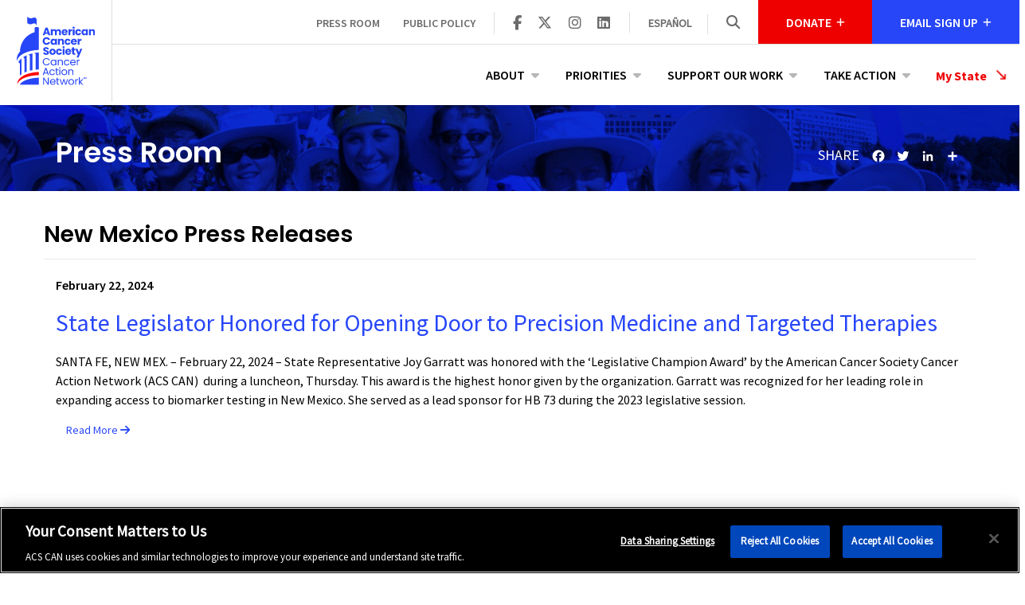

--- FILE ---
content_type: text/html; charset=utf-8
request_url: https://www.fightcancer.org/states/New-Mexico/press-releases
body_size: 13607
content:
<!DOCTYPE html>
<html lang="en" dir="ltr"
  xmlns:fb="http://ogp.me/ns/fb#"
  xmlns:og="http://ogp.me/ns#"
  xmlns:article="http://ogp.me/ns/article#"
  xmlns:book="http://ogp.me/ns/book#"
  xmlns:profile="http://ogp.me/ns/profile#"
  xmlns:video="http://ogp.me/ns/video#"
  xmlns:product="http://ogp.me/ns/product#">
<head>
  <link rel="profile" href="http://www.w3.org/1999/xhtml/vocab" />
  <meta name="viewport" content="width=device-width, initial-scale=1.0">
  <meta http-equiv="Content-Type" content="text/html; charset=utf-8" />
<meta name="description" content="The latest press releases for New Mexico." />
<link rel="shortcut icon" href="https://www.fightcancer.org/sites/all/themes/acscan/favicon.ico" type="image/vnd.microsoft.icon" />
<link rel="canonical" href="https://www.fightcancer.org/states/New-Mexico/press-releases" />
<link rel="shortlink" href="https://www.fightcancer.org/states/New-Mexico/press-releases" />
<meta property="og:site_name" content="American Cancer Society Cancer Action Network" />
<meta property="og:type" content="article" />
<meta property="og:url" content="https://www.fightcancer.org/states/New-Mexico/press-releases" />
<meta property="og:title" content="New Mexico Press Releases" />
<meta name="twitter:card" content="summary" />
<meta name="twitter:url" content="https://www.fightcancer.org/states/New-Mexico/press-releases" />
<meta name="twitter:title" content="New Mexico Press Releases" />
<meta itemprop="name" content="New Mexico Press Releases" />
<link rel="stylesheet" href="https://cdnjs.cloudflare.com/ajax/libs/font-awesome/6.7.1/css/all.min.css" integrity="sha384-QI8z31KmtR+tk1MYi0DfgxrjYgpTpLLol3bqZA/Q1Y8BvH+6k7/Huoj38gQOaCS7" crossorigin="anonymous"></link>
<link rel="stylesheet" href="//use.typekit.net/dqe6peo.css" integrity="sha384-MDT/DkrQkVSFewQ5obl9Ljw24gIQbImSyOJSQpx3XZGFi6NWMvLDZjyy4r1aDcRG" crossorigin="anonymous"></link>
  <title>New Mexico Press Releases | American Cancer Society Cancer Action Network</title>
  <link type="text/css" rel="stylesheet" href="https://www.fightcancer.org/sites/default/files/css/css_lQaZfjVpwP_oGNqdtWCSpJT1EMqXdMiU84ekLLxQnc4.css" media="all" />
<link type="text/css" rel="stylesheet" href="https://www.fightcancer.org/sites/default/files/css/css_ZCvmsH_ipmuVMrpaJvbCuZOwjvYy9WRr8bUHpEBXarE.css" media="all" />
<link type="text/css" rel="stylesheet" href="https://www.fightcancer.org/sites/default/files/css/css_Dz-Ewd7Ak2G31ngUQkj_oDlfrEkzdqwRM9uBCByAqrc.css" media="all" />
<link type="text/css" rel="stylesheet" href="https://www.fightcancer.org/sites/default/files/css/css_z6OcLYv-IlyJZb3EaAlLoDdaB3MeBHML4R9uT6O3ik4.css" media="all" />
  <!-- HTML5 element support for IE6-8 -->
  <!--[if lt IE 9]>
    <script src="//html5shiv.googlecode.com/svn/trunk/html5.js"></script>
  <![endif]-->
      <!-- OneTrust Cookies Consent Notice start for ACS CAN -->
    <script src="https://cdn.cookielaw.org/scripttemplates/otSDKStub.js"
            type="text/javascript"
            charset="UTF-8"
            crossorigin="anonymous"
            data-domain-script="be40e130-d35b-4ef9-96e0-ff36f67a3abd"></script>

    <script type="text/javascript">
     function OptanonWrapper() {
       // Fix accessiblity issues once the banner has loaded.

       // Remove empty header element.
       jQuery('.vendor-header-container > p.header-3').remove();

       // Fix incorrect aria button.
       jQuery('#Strictly-Necessary').attr('aria-controls', 'Strictly-Necessary');
     }
    </script>
    <!-- OneTrust Cookies Consent Notice end for ACS CAN -->
  
  <script src="https://www.fightcancer.org/sites/default/files/js/js_JP2KCuq3URhVj3taTmr9KvhfgFO7LEY_EmBX-46_RbA.js"></script>
<script src="https://www.fightcancer.org/sites/default/files/js/js_ou_wA7qkuafnD5fk99vLkO28l1X7DM67Cy3qer2XFWk.js"></script>
<script src="https://www.fightcancer.org/sites/default/files/js/js_7S1oNU0CQTqvi18uEd4jfzvU1OFB35OdnE52e950aU4.js"></script>
<script>document.createElement( "picture" );</script>
<script src="https://www.fightcancer.org/sites/default/files/js/js_xPm-KXsTAxCLZM0_fEimHoEY0SPxnREkUsc6WBGI9bI.js"></script>
<script src="https://www.fightcancer.org/sites/default/files/js/js_hfc1WhSECnTM1fLXJKuq_Oihkbqf4uFD4GxjhdDzN2o.js"></script>
<script>window.CKEDITOR_BASEPATH = '/sites/all/libraries/ckeditor/'</script>
<script>window.a2a_config=window.a2a_config||{};window.da2a={done:false,html_done:false,script_ready:false,script_load:function(){var a=document.createElement('script'),s=document.getElementsByTagName('script')[0];a.type='text/javascript';a.async=true;a.src='https://static.addtoany.com/menu/page.js';s.parentNode.insertBefore(a,s);da2a.script_load=function(){};},script_onready:function(){da2a.script_ready=true;if(da2a.html_done)da2a.init();},init:function(){for(var i=0,el,target,targets=da2a.targets,length=targets.length;i<length;i++){el=document.getElementById('da2a_'+(i+1));target=targets[i];a2a_config.linkname=target.title;a2a_config.linkurl=target.url;if(el){a2a.init('page',{target:el});el.id='';}da2a.done=true;}da2a.targets=[];}};(function ($){Drupal.behaviors.addToAny = {attach: function (context, settings) {if (context !== document && window.da2a) {if(da2a.script_ready)a2a.init_all();da2a.script_load();}}}})(jQuery);a2a_config.callbacks=a2a_config.callbacks||[];a2a_config.callbacks.push({ready:da2a.script_onready});a2a_config.overlays=a2a_config.overlays||[];a2a_config.templates=a2a_config.templates||{};a2a_config.icon_color = 'transparent';</script>
<script src="https://www.fightcancer.org/sites/default/files/js/js_2KlXA4Z5El1IQFVPxDN1aX5mIoMSFWGv3vwsP77K9yk.js"></script>
<script src="https://www.fightcancer.org/sites/default/files/js/js_gXZlDbunWD5rEMxtqhJagSYfHhnNee3hyfHMAlCovfE.js"></script>
<script src="https://www.fightcancer.org/sites/default/files/js/js_OLgr-593LYCzF1vZ05PpqLNjLgPEsdxeuLPiASPOib8.js"></script>
<script>jQuery.extend(Drupal.settings, {"basePath":"\/","pathPrefix":"","setHasJsCookie":0,"ajaxPageState":{"theme":"acscan","theme_token":"JX0nua4O5GMv__30hiviSehCkxoXbnKt-Uixn5W3fmM","jquery_version":"1.10","js":{"sites\/all\/modules\/picture\/picturefill2\/picturefill.min.js":1,"sites\/all\/modules\/picture\/picture.min.js":1,"0":1,"sites\/all\/themes\/bootstrap\/js\/bootstrap.js":1,"sites\/all\/modules\/acs_can_custom_blocks\/acs_can_custom_blocks.js":1,"public:\/\/google_tag\/language\/google_tag.en.script.js":1,"sites\/all\/modules\/jquery_update\/replace\/jquery\/1.10\/jquery.js":1,"misc\/jquery-extend-3.4.0.js":1,"misc\/jquery-html-prefilter-3.5.0-backport.js":1,"misc\/jquery.once.js":1,"misc\/drupal.js":1,"sites\/all\/libraries\/fitvids\/jquery.fitvids.js":1,"sites\/all\/modules\/jquery_update\/replace\/ui\/external\/jquery.cookie.js":1,"sites\/all\/modules\/jquery_update\/replace\/misc\/jquery.form.js":1,"sites\/all\/modules\/select2\/js\/Drupal.select2.js":1,"misc\/form-single-submit.js":1,"misc\/ajax.js":1,"sites\/all\/modules\/jquery_update\/js\/jquery_update.js":1,"1":1,"sites\/all\/modules\/fitvids\/fitvids.js":1,"sites\/all\/modules\/miniorange_saml\/js\/testconfig.js":1,"sites\/all\/libraries\/colorbox\/jquery.colorbox-min.js":1,"sites\/all\/modules\/colorbox\/js\/colorbox.js":1,"sites\/all\/modules\/colorbox\/styles\/default\/colorbox_style.js":1,"sites\/all\/libraries\/jstorage\/jstorage.min.js":1,"sites\/all\/modules\/views\/js\/base.js":1,"sites\/all\/themes\/bootstrap\/js\/misc\/_progress.js":1,"sites\/all\/modules\/views\/js\/ajax_view.js":1,"sites\/all\/libraries\/select2\/select2.js":1,"sites\/all\/modules\/ctools\/js\/jump-menu.js":1,"2":1,"3":1,"\/\/c.shpg.org\/438\/sp.js":1,"sites\/all\/themes\/acscan\/dist\/js\/bootstrap.min.js":1,"sites\/all\/themes\/acscan\/dist\/js\/jquery.matchHeight-min.js":1,"sites\/all\/themes\/acscan\/dist\/js\/jquery.backstretch.min.js":1,"sites\/all\/themes\/acscan\/dist\/js\/jquery.inview.min.js":1,"sites\/all\/themes\/acscan\/dist\/js\/scripts.js":1,"sites\/all\/themes\/acscan\/dist\/js\/responsive-menu.js":1,"sites\/all\/themes\/bootstrap\/js\/modules\/views\/js\/ajax_view.js":1,"sites\/all\/themes\/bootstrap\/js\/misc\/ajax.js":1},"css":{"modules\/system\/system.base.css":1,"sites\/all\/modules\/acs_can_careers\/assets\/acs_can_careers.css":1,"sites\/all\/modules\/date\/date_api\/date.css":1,"sites\/all\/modules\/date\/date_popup\/themes\/datepicker.1.7.css":1,"modules\/field\/theme\/field.css":1,"sites\/all\/modules\/fitvids\/fitvids.css":1,"modules\/node\/node.css":1,"sites\/all\/modules\/picture\/picture_wysiwyg.css":1,"sites\/all\/modules\/views\/css\/views.css":1,"sites\/all\/modules\/colorbox\/styles\/default\/colorbox_style.css":1,"sites\/all\/modules\/ctools\/css\/ctools.css":1,"sites\/all\/modules\/panels\/css\/panels.css":1,"sites\/all\/modules\/panels\/plugins\/layouts\/flexible\/flexible.css":1,"sites\/all\/modules\/admin_menu_navbar\/css\/admin_menu_navbar_desktop.css":1,"sites\/all\/libraries\/select2\/select2.css":1,"sites\/all\/modules\/select2\/css\/select2_integration.css":1,"modules\/locale\/locale.css":1,"sites\/all\/modules\/addtoany\/addtoany.css":1,"sites\/all\/themes\/acscan\/dist\/css\/styles.css":1}},"colorbox":{"opacity":"0.85","current":"{current} of {total}","previous":"\u00ab Prev","next":"Next \u00bb","close":"Close","maxWidth":"98%","maxHeight":"98%","fixed":true,"mobiledetect":true,"mobiledevicewidth":"480px"},"views":{"ajax_path":"\/views\/ajax","ajaxViews":{"views_dom_id:fb6dc61036de7ec97fdd96c206e257b4":{"view_name":"press_releases_by_pages","view_display_id":"panel_pane_pr_by_state","view_args":"New-Mexico","view_path":"states\/New-Mexico\/press-releases","view_base_path":"press-room\/feed","view_dom_id":"fb6dc61036de7ec97fdd96c206e257b4","pager_element":0},"views_dom_id:a944592a785d126fb5e5cc24aead7d33":{"view_name":"my_state_menu","view_display_id":"block_my_state","view_args":"","view_path":"states\/New-Mexico\/press-releases","view_base_path":null,"view_dom_id":"a944592a785d126fb5e5cc24aead7d33","pager_element":0}}},"urlIsAjaxTrusted":{"\/views\/ajax":true,"\/states\/New-Mexico\/press-releases":true,"\/search":true},"select_2":{"elements":{"edit-jump":{"separator":"\u00b6","jqui_sortable":false,"dropdownAutoWidth":true,"width":"element","containerCssClass":"","minimumResultsForSearch":"15","allowClear":true}},"excludes":{"by_id":{"values":["field_states"],"reg_exs":[]},"by_class":[],"by_selectors":[]},"branch":3,"default_settings":{"separator":"\u00b6","jqui_sortable":false,"dropdownAutoWidth":true,"width":"element","containerCssClass":"","minimumResultsForSearch":"15"},"process_all_selects_on_page":true,"no_version_check":false,"settings_updated":true},"language":"en","fitvids":{"custom_domains":[],"selectors":["body"],"simplifymarkup":true},"currentPath":"states\/New-Mexico\/press-releases","currentPathIsAdmin":false,"acscan":{"language":"en_US"},"bootstrap":{"anchorsFix":"0","anchorsSmoothScrolling":"0","formHasError":1,"popoverEnabled":1,"popoverOptions":{"animation":1,"html":0,"placement":"right","selector":"","trigger":"click","triggerAutoclose":1,"title":"","content":"","delay":0,"container":"body"},"tooltipEnabled":1,"tooltipOptions":{"animation":1,"html":0,"placement":"auto left","selector":"","trigger":"hover focus","delay":0,"container":"body"}}});</script>
</head>

<body class="html not-front not-logged-in no-sidebars page-states page-states-new-mexico page-states-new-mexico-press-releases i18n-en">
  <div id="skip-link">
    <a href="#main-content" class="element-invisible element-focusable">Skip to main content</a>
  </div>
    <div class="region region-page-top">
    <noscript aria-hidden="true"><iframe src="https://www.googletagmanager.com/ns.html?id=GTM-N3X9GPV" height="0" width="0" style="display:none;visibility:hidden"></iframe></noscript>  </div>
  <header role="banner" class="site-header">
  <div class="container-fluid">
    <div class="banner-row row">
        <div class="col-sm-2 header-left">
                      <a class="logo" href="/" title="Home">
              <img class="img-responsive" src="https://www.fightcancer.org/sites/all/themes/acscan/logo.svg" alt="Home" />
            </a>
                </div>
      <div class="col-sm-10 header-right">
        <div class="row header-row">
          <div class="top-bar col-sm-12" role="banner">
              <div class="region region-header">
    <section id="block-menu-block-acs-can-custom-blocks-2" class="block block-menu-block clearfix">

      
  <div class="menu-block-wrapper menu-block-acs_can_custom_blocks-2 menu-name-menu-secondary-menu parent-mlid-0 menu-level-1">
  <ul class="menu nav"><li class="first leaf has-children menu-mlid-1552"><a href="/landing-pages/press-room" title="">Press Room</a></li>
<li class="last leaf menu-mlid-1553"><a href="/policy-resources" title="">Public Policy</a></li>
</ul></div>

</section>
<section id="block-boxes-social-header" class="block block-boxes block-boxes-simple clearfix">

        <h2 class="block-title">Share</h2>
    
  <div id='boxes-box-social_header' class='boxes-box'><div class="boxes-box-content"><a href="https://www.facebook.com/ACSCAN" aria-label="ACS CAN on Facebook" target="_blank"><span class="icon fa fa-brands fa-facebook-f" aria-hidden="true"></span></a> <a href="https://twitter.com/acscan" aria-label="ACS CAN on Twitter" target="_blank"><span class="icon fa fa-brands fa-x-twitter" aria-hidden="true"></span></a> <a href="https://www.instagram.com/acscan/" aria-label="ACS CAN on Instagram" target="_blank"><span class="icon fa fa-brands fa-instagram" aria-hidden="true"></span></a> <a href="https://www.linkedin.com/company/acscan" target="_blank" aria-label="ACS CAN on Linkedin"><span class="icon fa fa-brands fa-linkedin" aria-hidden="true"></span></a></div></div>
</section>
<section id="block-locale-language-content" class="block block-locale clearfix">

        <h2 class="block-title">Languages</h2>
    
  <ul class="language-switcher-locale-url"><li class="en first active"><a href="/states/New-Mexico/press-releases" class="language-link active" xml:lang="en">English</a></li>
<li class="es last"><a href="/es/states/New-Mexico/press-releases" class="language-link" xml:lang="es">Español</a></li>
</ul>
</section>
<section id="block-views-exp-site-search-panel-pane-1" class="block block-views block-search clearfix">

        <div class="block-title"> <div class="search-trigger"><span class="icon fa fa-search" aria-hidden="true"></span></div></div>
    
  <form action="/search" method="get" id="views-exposed-form-site-search-panel-pane-1" accept-charset="UTF-8"><div><div class="views-exposed-form">
  <div class="views-exposed-widgets clearfix">
          <div id="edit-search-api-views-fulltext-wrapper" class="views-exposed-widget views-widget-filter-search_api_views_fulltext">
                        <div class="views-widget">
          <span class="search-close">X</span><div class="form-item form-item-search-api-views-fulltext form-type-textfield form-group"><input placeholder="Enter Your Search Term(s)" aria-label="Enter search terms" class="form-control form-text" type="text" id="edit-search-api-views-fulltext" name="search_api_views_fulltext" value="" size="30" maxlength="128" /></div>        </div>
              </div>
                    <div class="views-exposed-widget views-submit-button">
      <button type="submit" id="edit-submit-site-search" name="" value="Search" class="btn btn-primary form-submit">Search</button>
    </div>
      </div>
</div>
</div></form>
</section>
<section id="block-acs-can-custom-blocks-acs-can-header-donate-block" class="block block-acs-can-custom-blocks acs-can-header-donate-block clearfix">

        <h2 class="block-title">Donate</h2>
    
  <form method="get" class="donate-form hidden" id="acs-can-header-donate-block"><input type="hidden" class="donate-url" name="donate_url" value="https://act.fightcancer.org/a/donate-fight-cancer-1"/><input type="hidden" class="donate-src" name="donate_src" value="donate_web_header"/><input type="text" class="donate-input form-input" name="donate_amount" id="donate-amount" placeholder="$ Gift Amount" aria-label="Enter a gift amount" /><button class="donate-submit form-submit" aria-label="Donate"><span class="icon fa fa-arrow-right" aria-hidden="true"></span></button></form><button type="button" class="donate-close-button hidden"><span class="icon fa fa-close"></span></button>
</section>
<section id="block-acs-can-custom-blocks-acs-can-header-signup-block" class="block block-acs-can-custom-blocks acs-can-header-signup-block clearfix">

        <h2 class="block-title">Email Sign Up</h2>
    
  <form class="email-form hidden" id="acs-can-header-signup-block" data-acs-can-email-signup-block method="post"><input data-acs-can-email-signup-src-code="" name="source" type="hidden" value="web_header_email" />
<input name="confirmation_url" type="hidden" value="https://act.fightcancer.org/a/acs-can-email-sms-sign-up" />
<input type="email" name="primary_email" class="email-input form-input" id="email-address" placeholder="Enter Your Email Address" data-acs-can-email-signup-input aria-label="Enter Your Email Address" /><button type="submit" class="email-submit form-submit" aria-label="Submit"><span class="icon fa fa-arrow-right" aria-hidden="true"></span></button></form><button type="button" class="email-close-button hidden" aria-label="Close" data-acs-can-email-signup-close-button><span class="icon fa fa-close"></span></button>
</section>
  </div>
          </div>
        </div>
        <div class="row nav-row">
                      <div class="navigation col-sm-12">
              <nav role="navigation">
                <div class="responsive-menu-trigger visible-sm-block visible-xs-block"><span></span><span></span><span></span></div>
                                    <div class="region region-navigation">
    <section id="block-menu-block-acs-can-custom-blocks-1" class="block block-menu-block clearfix">

      
  <div class="menu-block-wrapper menu-block-acs_can_custom_blocks-1 menu-name-main-menu parent-mlid-0 menu-level-1">
  <ul class="menu nav"><li class="first expanded menu-mlid-1546"><a href="/about">About</a><ul class="menu nav second-level"><li class="first expanded menu-mlid-3443"><span class="second-level"><a href="/about" title="">Our Organization</a></span><ul class="menu nav"><li class="first leaf menu-mlid-3106"><a href="/about-our-organization/staff-board">Staff &amp; Board</a></li>
<li class="leaf menu-mlid-3087"><a href="/about-our-organization/careers">Careers</a></li>
<li class="leaf menu-mlid-3249"><a href="/about-our-organization/frequently-asked-questions">Frequently Asked Questions</a></li>
<li class="leaf menu-mlid-3248"><a href="/about-our-organization/contact-us">Contact Us</a></li>
<li class="last leaf menu-mlid-4315"><a href="/volunteer-leadership-affinity-groups" title="">Volunteer Leadership Affinity Groups</a></li>
</ul></li>
<li class="last expanded menu-mlid-3442"><span class="second-level"><a href="/about" title="">Our Work</a></span><ul class="menu nav"><li class="first leaf menu-mlid-4007"><a href="/what-we-do/reducing-health-disparities" title="">Reducing Health Disparities</a></li>
<li class="leaf menu-mlid-2888"><a href="/about/where-we-work">Where We Work</a></li>
<li class="leaf menu-mlid-3963"><a href="/about-our-work/annual-reports-and-financials">Annual Reports &amp; Financials</a></li>
<li class="last leaf menu-mlid-2200"><a href="/judicial-advocacy-initiative">Judicial Advocacy Initiative</a></li>
</ul></li>
</ul></li>
<li class="expanded menu-mlid-1547"><a href="/priorities" aria-label="Learn more about Priorities">Priorities</a><ul class="menu nav second-level"><li class="first expanded menu-mlid-3250"><span class="second-level"><a href="/priorities/access-health-care" title="" aria-label="Learn more about Access to Health Care">Access to Health Care</a></span><ul class="menu nav"><li class="first leaf menu-mlid-3908"><a href="/what-we-do/access-health-insurance" title="" aria-label="Learn more about Access to Health Insurance">Access to Health Insurance</a></li>
<li class="leaf menu-mlid-4319"><a href="https://www.fightcancer.org/what-we-do/health-insurance-affordability" title="" aria-label="Learn more about Health Insurance Affordability">Health Insurance Affordability</a></li>
<li class="leaf menu-mlid-3253"><a href="/what-we-do/increasing-and-protecting-access-medicaid" title="" aria-label="Learn more about Increasing and Protecting Access to Medicaid">Increasing and Protecting Access to Medicaid</a></li>
<li class="last leaf menu-mlid-4295"><a href="/what-we-do/access-biomarker-testing" title="" aria-label="Learn more about Access to Biomarker Testing">Access to Biomarker Testing</a></li>
</ul></li>
<li class="expanded menu-mlid-3264"><span class="second-level"><a href="/what-we-do/cancer-prevention" title="" aria-label="Learn more about Cancer Prevention">Cancer Prevention</a></span><ul class="menu nav"><li class="first leaf menu-mlid-3265"><a href="/what-we-do/breast-and-cervical-cancer" title="" aria-label="Learn more about Breast and Cervical Cancer">Breast and Cervical Cancer</a></li>
<li class="leaf menu-mlid-4300"><a href="https://www.fightcancer.org/what-we-do/early-detection-prostate-cancer" title="" aria-label="Learn more about Prostate Cancer">Prostate Cancer</a></li>
<li class="leaf menu-mlid-3266"><a href="/what-we-do/colorectal-cancer" title="" aria-label="Learn more about Colorectal Cancer">Colorectal Cancer</a></li>
<li class="leaf menu-mlid-4019"><a href="https://www.fightcancer.org/what-we-do/emergent-science-multi-cancer-early-detection-tests" title="" aria-label="Learn more about Multi-Cancer Early Detection Tests">Multi-Cancer Early Detection Tests</a></li>
<li class="last leaf menu-mlid-3268"><a href="/what-we-do/healthy-eating-and-active-living" title="" aria-label="Learn more about Healthy Eating and Active Living">Healthy Eating and Active Living</a></li>
</ul></li>
<li class="expanded menu-mlid-1696"><span class="second-level"><a href="/what-we-do/cancer-research-funding" title="" aria-label="Learn more about Cancer Research Funding">Cancer Research Funding</a></span><ul class="menu nav"><li class="first leaf menu-mlid-3252"><a href="/what-we-do/childhood-cancer-research" title="" aria-label="Learn more about Childhood Cancer Research">Childhood Cancer Research</a></li>
<li class="last leaf menu-mlid-4321"><a href="https://researchvoices.fightcancer.org/" title="See the stories of those impacted by cancer research." aria-label="Learn more about Voices of Cancer Research">Voices of Cancer Research</a></li>
</ul></li>
<li class="expanded menu-mlid-1697"><span class="second-level"><a href="/what-we-do/patient-quality-life" title="" aria-label="Learn more about Quality of Life">Quality of Life</a></span><ul class="menu nav"><li class="first leaf menu-mlid-3256"><a href="/what-we-do/pain-relief" title="" aria-label="Learn more about Pain Relief">Pain Relief</a></li>
<li class="last leaf menu-mlid-3255"><a href="/what-we-do/palliative-care" title="" aria-label="Learn more about Palliative Care">Palliative Care</a></li>
</ul></li>
<li class="last expanded menu-mlid-3257"><span class="second-level"><a href="/what-we-do/tobacco-control" title="" aria-label="Learn more about Tobacco Control">Tobacco Control</a></span><ul class="menu nav"><li class="first leaf menu-mlid-3260"><a href="/what-we-do/tobacco-regulation-and-products" title="" aria-label="Learn more about Tobacco Regulation and Products">Tobacco Regulation and Products</a></li>
<li class="leaf menu-mlid-3258"><a href="/what-we-do/smoke-free" title="" aria-label="Learn more about Smoke-Free">Smoke-Free</a></li>
<li class="leaf menu-mlid-3261"><a href="/what-we-do/prevention-and-cessation" title="" aria-label="Learn more about Prevention and Cessation">Prevention and Cessation</a></li>
<li class="last leaf menu-mlid-3259"><a href="/what-we-do/tobacco-taxes" title="" aria-label="Learn more about Tobacco Taxes">Tobacco Taxes</a></li>
</ul></li>
</ul></li>
<li class="expanded menu-mlid-1549"><a href="/support-our-work">Support Our Work</a><ul class="menu nav second-level"><li class="first expanded menu-mlid-3445"><span class="second-level"><a href="https://act.fightcancer.org/a/donate-fight-cancer-1" title="">Donate</a></span><ul class="menu nav"><li class="first leaf menu-mlid-3273"><a href="https://act.fightcancer.org/a/donate-fight-cancer-1" title="">Make a Donation </a></li>
<li class="leaf menu-mlid-3270"><a href="https://act.fightcancer.org/a/donate-fight-cancer" title="">Honor a Loved One</a></li>
<li class="leaf menu-mlid-3272"><a href="/support-our-work-donate/donate-mail">Donate by Mail</a></li>
<li class="last leaf menu-mlid-4305"><a href="http://www.fightcancer.org/store" title="">ACS CAN store</a></li>
</ul></li>
<li class="expanded menu-mlid-3447"><span class="second-level"><a href="https://www.fightcancer.org/want-make-most-impact-fundraise-acs-can" title="">Raise Money</a></span><ul class="menu nav"><li class="first leaf menu-mlid-3449"><a href="https://acscan.donordrive.com/index.cfm?fuseaction=donorDrive.event&amp;eventID=519" title="">Create my own event</a></li>
<li class="leaf menu-mlid-3448"><a href="https://acscan.donordrive.com/index.cfm?fuseaction=donorDrive.event&amp;eventID=518" title="">Honor or Memorial</a></li>
<li class="last leaf menu-mlid-4005"><a href="https://www.fightcancer.org/volunteer-fundraising-toolkit" title="">Volunteer Fundraising Toolkit</a></li>
</ul></li>
<li class="last expanded menu-mlid-3446"><span class="second-level"><a href="/support-our-work/become-member-acs-can">Membership</a></span><ul class="menu nav"><li class="first leaf menu-mlid-3451"><a href="https://act.fightcancer.org/a/donate-fight-cancer-membeship" title="">Join</a></li>
<li class="last leaf menu-mlid-4323"><a href="/support-our-work-membership/membership-benefits">Membership Benefits</a></li>
</ul></li>
</ul></li>
<li class="last expanded menu-mlid-1550"><a href="/take-action" title="">Take Action</a><ul class="menu nav second-level"><li class="first expanded menu-mlid-3276"><span class="second-level"><a href="/states/national/actions" title="">Add Your Voice</a></span><ul class="menu nav"><li class="first leaf menu-mlid-4340"><a href="https://act.fightcancer.org/a/acs-can-email-sms-sign-up" title="">Get Updates and Action Opportunities</a></li>
<li class="leaf menu-mlid-4341"><a href="/volunteer-for-acs-can" title="">Volunteer in your Community</a></li>
<li class="last leaf menu-mlid-4342"><a href="/landing-pages/cancer-action-events" title="">Attend Events</a></li>
</ul></li>
<li class="last expanded menu-mlid-3278"><span class="second-level"><a href="https://acscan.donordrive.com/" title="">Fundraise</a></span><ul class="menu nav"><li class="first leaf menu-mlid-4296"><a href="https://act.fightcancer.org/a/yourcancerstory" title="">Share Your Story</a></li>
<li class="leaf menu-mlid-3279"><a href="/campus-advocacy" title="">College Advocacy</a></li>
<li class="leaf menu-mlid-3992"><a href="/cancer-votes" title="">Cancer Votes</a></li>
<li class="last leaf menu-mlid-4002"><a href="/survivor-views" title="">Survivor Views</a></li>
</ul></li>
</ul></li>
</ul></div>

</section>
<section id="block-views-my-state-menu-block-my-state" class="block block-views clearfix">

      
  <div class="view view-my-state-menu view-id-my_state_menu view-display-id-block_my_state view-dom-id-a944592a785d126fb5e5cc24aead7d33">
        
  
  
      <div class="view-content ">
      <form action="/states/New-Mexico/press-releases" method="post" id="ctools-jump-menu" accept-charset="UTF-8"><div><div class="container-inline"><div class="form-item form-item-jump form-type-select form-group"> <label class="control-label" for="edit-jump">Select a State</label>
<select class="ctools-jump-menu-select ctools-jump-menu-change use-select-2 form-control form-select" aria-label="My State" id="edit-jump" name="jump"><option value="" selected="selected">My State</option><option value="884d1787853de2ab315df27c7596935b::/states/alabama">  
          Alabama  </option><option value="29a781a9aa5b17bd5155a422e95a852d::/states/alaska">  
          Alaska  </option><option value="8ee95d7ba3fdd8eb831919db1dd8b9cb::/states/arizona">  
          Arizona  </option><option value="046b38bc41feea13abcd89e38b4b0d19::/states/arkansas">  
          Arkansas  </option><option value="6972b5ee253fd774f5faf34ba7bc43f3::/states/california">  
          California  </option><option value="236038c427d8d6bb239d90690568a380::/states/colorado">  
          Colorado  </option><option value="cd34636c5fc10b42eff45e1ca9894c57::/states/connecticut">  
          Connecticut  </option><option value="d684815ef9d90d7e41dbb5892708dbad::/states/delaware">  
          Delaware  </option><option value="50f39e6c6d51a5f837173da10a857d71::/states/district-columbia">  
          District Of Columbia  </option><option value="5903dd7cb0cd94b2560f94180d4c18a7::/states/florida">  
          Florida  </option><option value="8f96948b9874c109b94a7041936042d6::/states/georgia">  
          Georgia  </option><option value="890ebb20bcd54ef77eac18d730b78972::/states/guam">  
          Guam  </option><option value="70ebdd2bad0d76e20fad86f59a7a15bc::/states/hawaii">  
          Hawaii  </option><option value="ec8b59ad99111e2027800b046067e9b2::/states/idaho">  
          Idaho  </option><option value="110c78db9006188c78dad4ffa934a969::/states/illinois">  
          Illinois  </option><option value="52b8d23667ead406fc37b39a78679116::/states/indiana">  
          Indiana  </option><option value="003641a9ca0ee139c10c185d55fc6062::/states/iowa">  
          Iowa  </option><option value="938701aaa73b15cfcac7342118adf32a::/states/kansas">  
          Kansas  </option><option value="cdb6dc873054374311370619c9cde19c::/states/kentucky">  
          Kentucky  </option><option value="2af04f8910dab773836154875c71efd8::/states/louisiana">  
          Louisiana  </option><option value="1d11fc5cf6115ae769952ab4430e2b30::/states/maine">  
          Maine  </option><option value="eec924980191fef5401df4d80655c26b::/states/maryland">  
          Maryland  </option><option value="d33affffb7355600c522281ca0bbaf08::/states/massachusetts">  
          Massachusetts  </option><option value="5bbf234a68302189e0f3fb7ffebebbfc::/states/michigan">  
          Michigan  </option><option value="b2abd5e147ee941b5a1040c7a7fabeea::/states/minnesota">  
          Minnesota  </option><option value="a5e19f6e5cdba3911a18d9375bedf72b::/states/mississippi">  
          Mississippi  </option><option value="3a41fac27e364b2aadf0a6a84753f9a1::/states/missouri">  
          Missouri  </option><option value="24777e132be9b5f5be75f78607bb760a::/states/montana">  
          Montana  </option><option value="4584437723dcbfd58f1d24a8253a3d8c::/states/nebraska">  
          Nebraska  </option><option value="46f24bf5c890d3c13a05d1e7d3216335::/states/nevada">  
          Nevada  </option><option value="bff9e103e87951a2fd11c67e775cb8fa::/states/new-hampshire">  
          New Hampshire  </option><option value="c53a4bec55e44c78d5f8d7c5b00be889::/states/new-jersey">  
          New Jersey  </option><option value="1d621e5db35a51f230d12cca1485b2e7::/states/new-mexico">  
          New Mexico  </option><option value="311c3e9d0baa41635d0fd7d33d5f9ab2::/states/new-york">  
          New York  </option><option value="08cdfb97461ec8fbeecf64df45e28190::/states/north-carolina">  
          North Carolina  </option><option value="6b8caa39f435b50ecd70a9ca3ed8688b::/states/north-dakota">  
          North Dakota  </option><option value="16f7806de79c49a42a22627343dc4ca3::/states/ohio">  
          Ohio  </option><option value="ed31b7e2d368259ce7e1e03a94dfbf1a::/states/oklahoma">  
          Oklahoma  </option><option value="6e6edbcde4cc28f2835bf72f971eb73f::/states/oregon">  
          Oregon  </option><option value="ff1e784dd8f06eaeb6ceb39fdb54500f::/states/pennsylvania">  
          Pennsylvania  </option><option value="17a04dc3e2ebd926d40145826f7a6472::/states/puerto-rico">  
          Puerto Rico  </option><option value="ef8b26b50ef21fe3722670c0a7b6fe49::/states/rhode-island">  
          Rhode Island  </option><option value="0185c7a0fe3c82bf30cce95b25e91786::/states/south-carolina">  
          South Carolina  </option><option value="0e5ccbb9b9dd8243c3a3086cfc507fbd::/states/south-dakota">  
          South Dakota  </option><option value="b7e87462be32924eeedfc161aadfa727::/states/tennessee">  
          Tennessee  </option><option value="e9352b46a79e25519c124130c570e7fc::/states/texas">  
          Texas  </option><option value="cab6ec5c78125411008f92d3913982a0::/states/utah">  
          Utah  </option><option value="38f750fbef2b158eeb53053ef6b604b4::/states/vermont">  
          Vermont  </option><option value="fce9f1743e29a22fe2af97c0733a2b3d::/states/virginia">  
          Virginia  </option><option value="68a33852f96b874f4c96d93452659573::/states/washington">  
          Washington  </option><option value="2145583984e13298bf19be416ac9ec5b::/states/west-virginia">  
          West Virginia  </option><option value="65e2bc06dc12ba3e2105aa548313dffc::/states/wisconsin">  
          Wisconsin  </option><option value="30f456e4c8f67364263b086a35cbe196::/states/wyoming">  
          Wyoming  </option></select></div><button class="ctools-jump-menu-button ctools-jump-menu-hide btn btn-default form-submit" type="submit" id="edit-go" name="op" value="Go">Go</button>
</div><input type="hidden" name="form_build_id" value="form-02c7eSCeJnTqEPCbM-zTF8UbREa0HMvzybQUb5w0ZGI" />
<input type="hidden" name="form_id" value="ctools_jump_menu" />
</div></form>    </div>
  
  
  
  
  
  
</div>
</section>
  </div>
                              </nav>
            </div>
                  </div>
      </div>
       <div class="responsive-menu"></div>
    </div>
  </div>
</header>
<div class="main-container container-fluid">
  <div class="row">
    <section class="col-sm-12">
            <a id="main-content"></a>
<!--
                    <h1 class="page-header">New Mexico Press Releases</h1>
            -->
                                                    <div class="region region-content">
    <section id="block-system-main" class="block block-system clearfix">

      
  <div class="panels-flexible-row panels-flexible-row-page_title_locked_content_center-2 panels-flexible-row-first clearfix ">
<div class="panels-flexible-region panels-flexible-region-page_title_locked_content_center-page_title panels-flexible-region-first panels-flexible-region-last ">
<div class="panel-pane pane-panels-mini pane-page-title-node-linked"   data-stretch="/sites/all/themes/acscan/dist/images/header.jpg"  >

  
  
  
  
  
  
      <div class="container">
      <div class="row">
  
          <div class="panels-flexible-region panels-flexible-region-4703-left panels-flexible-region-first col-sm-8">
<div class="panel-pane pane-node-title"    >

  
  
  
  
  
  
  
          <h1 class="page-header"><a href="/landing-pages/press-room">Press Room</a></h1>
  
  
  
  </div></div>
<div class="panels-flexible-region panels-flexible-region-4703-right panels-flexible-region-last col-sm-4">
<div class="panel-pane pane-block pane-addtoany-addtoany-button"    >

  
  
  
  
      
    <h3 class="pane-title">
    Share    </h3>

      
  
  
          <span class="a2a_kit a2a_kit_size_20 a2a_target addtoany_list" id="da2a_1">
      <a class="a2a_button_facebook"></a>
<a class="a2a_button_twitter"></a>
<a class="a2a_button_linkedin"></a>
      <a class="a2a_dd addtoany_share_save" href="https://www.addtoany.com/share#url=https%3A%2F%2Fwww.fightcancer.org%2Fstates%2FNew-Mexico%2Fpress-releases&amp;title="></a>
      
    </span>
    <script type="text/javascript">
<!--//--><![CDATA[//><!--
if(window.da2a)da2a.script_load();
//--><!]]>
</script>  
  
  
  </div></div>
  
        </div>
    </div>
  
  
  </div></div>
</div>
<div class="panels-flexible-row panels-flexible-row-page_title_locked_content_center-1 clearfix ">
<div class="panels-flexible-region panels-flexible-region-page_title_locked_content_center-locked_content panels-flexible-region-first panels-flexible-region-last ">
<div class="panel-pane pane-views-panes pane-press-releases-by-pages-panel-pane-pr-by-state pad-title"    >

  
  
  
  
            <div class="container">
        <div class="row">
    
    <h2 class="pane-title">
    New Mexico Press Releases    </h2>

            </div>
      </div>
      
  
      <div class="container">
      <div class="row">
  
          <div class="view view-press-releases-by-pages view-id-press_releases_by_pages view-display-id-panel_pane_pr_by_state grid-view grid-view--releases view-dom-id-fb6dc61036de7ec97fdd96c206e257b4">
        
  
  
      <div class="view-content ">
      

<div id="views-bootstrap-grid-1" class="views-bootstrap-grid-plugin-style">
  
          <div class="row">
                  <div class=" col-xs-12 col-sm-12 col-md-12 col-lg-12">
            <article id="node-235698" class="node node-press-release clearfix container">
    <div class="row">
        <div class="col-sm-12 text-container">
      <div class="teaser-date-priority">
        <span class="teaser-date"><div class="field field-name-field-release-date field-type-datetime field-label-hidden"><div class="field-items"><div class="field-item even"><span class="date-display-single">February 22, 2024</span></div></div></div></span>
      </div>
            <h2 class="teaser-title"><a href="/releases/state-legislator-honored-opening-door-precision-medicine-and-targeted-therapies">State Legislator Honored for Opening Door to Precision Medicine and Targeted Therapies </a></h2>
            <div class="field field-name-body field-type-text-with-summary field-label-hidden"><div class="field-items"><div class="field-item even"><p>SANTA FE, NEW MEX. – February 22, 2024 – State Representative Joy Garratt was honored with the ‘Legislative Champion Award’ by the American Cancer Society Cancer Action Network (ACS CAN)  during a luncheon, Thursday. This award is the highest honor given by the organization. Garratt was recognized for her leading role in expanding access to biomarker testing in New Mexico. She served as a lead sponsor for HB 73 during the 2023 legislative session. </p>
</div></div></div>      <div class="teaser-link">
        <a href="/releases/state-legislator-honored-opening-door-precision-medicine-and-targeted-therapies" class="btn" aria-label="Read More on State Legislator Honored for Opening Door to Precision Medicine and Targeted Therapies ">
          Read More <span class="icon fa fa-arrow-right" aria-hidden="true"></span>
        </a>
      </div>
    </div>
  </div>
</article>
          </div>

                                  </div>
          <div class="row">
                  <div class=" col-xs-12 col-sm-12 col-md-12 col-lg-12">
            <article id="node-235584" class="node node-press-release clearfix container">
    <div class="row">
        <div class="col-sm-12 text-container">
      <div class="teaser-date-priority">
        <span class="teaser-date"><div class="field field-name-field-release-date field-type-datetime field-label-hidden"><div class="field-items"><div class="field-item even"><span class="date-display-single">January 31, 2024</span></div></div></div></span>
      </div>
            <h2 class="teaser-title"><a href="/releases/new-mexico-cancer-survivors-patients-talk-tobacco-prevention-lawmakers-during-%E2%80%98cancer">New Mexico Cancer Survivors, Patients Talk Tobacco Prevention with Lawmakers During ‘Cancer Action Day’ </a></h2>
            <div class="field field-name-body field-type-text-with-summary field-label-hidden"><div class="field-items"><div class="field-item even"><p>More than a dozen cancer survivors, patients, and caregivers convened at the Santa Fe Roundhouse for ‘New Mexico Cancer Action Day’ on Tuesday afternoon. During the event, hosted by The American Cancer Society Cancer Action Network (ACS CAN), cancer advocates met with state lawmakers and urged them to support policies that impact the fight against cancer. </p>
</div></div></div>      <div class="teaser-link">
        <a href="/releases/new-mexico-cancer-survivors-patients-talk-tobacco-prevention-lawmakers-during-%E2%80%98cancer" class="btn" aria-label="Read More on New Mexico Cancer Survivors, Patients Talk Tobacco Prevention with Lawmakers During ‘Cancer Action Day’ ">
          Read More <span class="icon fa fa-arrow-right" aria-hidden="true"></span>
        </a>
      </div>
    </div>
  </div>
</article>
          </div>

                                  </div>
          <div class="row">
                  <div class=" col-xs-12 col-sm-12 col-md-12 col-lg-12">
            <article id="node-234771" class="node node-press-release clearfix container">
    <div class="row">
        <div class="col-sm-12 text-container">
      <div class="teaser-date-priority">
        <span class="teaser-date"><div class="field field-name-field-release-date field-type-datetime field-label-hidden"><div class="field-items"><div class="field-item even"><span class="date-display-single">April 12, 2023</span></div></div></div></span>
      </div>
            <h2 class="teaser-title"><a href="/releases/multi-million-dollar-juul-settlement-latest-proof-one-largest-e-cigarette-companies-0">Multi-Million Dollar JUUL Settlement Latest Proof One of The Largest E-Cigarette Companies Worked to Addict a New Generation to Tobacco</a></h2>
            <div class="field field-name-body field-type-text-with-summary field-label-hidden"><div class="field-items"><div class="field-item even"><p>Attorneys General for six states and DC today announced a $462 million multi-state settlement to be paid out by JUUL Labs, following an investigation into its underage marketing practices to attract youth to its addictive e-cigarettes.</p>
</div></div></div>      <div class="teaser-link">
        <a href="/releases/multi-million-dollar-juul-settlement-latest-proof-one-largest-e-cigarette-companies-0" class="btn" aria-label="Read More on Multi-Million Dollar JUUL Settlement Latest Proof One of The Largest E-Cigarette Companies Worked to Addict a New Generation to Tobacco">
          Read More <span class="icon fa fa-arrow-right" aria-hidden="true"></span>
        </a>
      </div>
    </div>
  </div>
</article>
          </div>

                                  </div>
          <div class="row">
                  <div class=" col-xs-12 col-sm-12 col-md-12 col-lg-12">
            <article id="node-234761" class="node node-press-release clearfix container">
    <div class="row">
        <div class="col-sm-12 text-container">
      <div class="teaser-date-priority">
        <span class="teaser-date"><div class="field field-name-field-release-date field-type-datetime field-label-hidden"><div class="field-items"><div class="field-item even"><span class="date-display-single">April 5, 2023</span></div></div></div></span>
      </div>
            <h2 class="teaser-title"><a href="/releases/%E2%80%98game-changing%E2%80%99-bill-becomes-law-new-mexico-opening-door-precision-medicine-more-patients"> ‘Game-Changing’ Bill Becomes Law in New Mexico, Opening the Door to Precision Medicine for More Patients </a></h2>
            <div class="field field-name-body field-type-text-with-summary field-label-hidden"><div class="field-items"><div class="field-item even"><p>New Mexico Governor Michelle Lujan Grisham signed House Bill 73 Wednesday, expanding access to <a href="https://www.youtube.com/watch?v=ThbTAxhIS0Q">biomarker testing </a>to more patients statewide. The American Cancer Society Cancer Action Network (ACS CAN) and its team of volunteers, including cancer survivors, patients, caregivers and partners applaud the Governor and State Legislators for taking this extraordinary step in prioritizing the needs of patients in New Mexico and revolutionizing their access to care.</p>
</div></div></div>      <div class="teaser-link">
        <a href="/releases/%E2%80%98game-changing%E2%80%99-bill-becomes-law-new-mexico-opening-door-precision-medicine-more-patients" class="btn" aria-label="Read More on  ‘Game-Changing’ Bill Becomes Law in New Mexico, Opening the Door to Precision Medicine for More Patients ">
          Read More <span class="icon fa fa-arrow-right" aria-hidden="true"></span>
        </a>
      </div>
    </div>
  </div>
</article>
          </div>

                                  </div>
          <div class="row">
                  <div class=" col-xs-12 col-sm-12 col-md-12 col-lg-12">
            <article id="node-234706" class="node node-press-release clearfix container">
    <div class="row">
        <div class="col-sm-12 text-container">
      <div class="teaser-date-priority">
        <span class="teaser-date"><div class="field field-name-field-release-date field-type-datetime field-label-hidden"><div class="field-items"><div class="field-item even"><span class="date-display-single">March 22, 2023</span></div></div></div></span>
      </div>
            <h2 class="teaser-title"><a href="/releases/cancer-survivors-thank-new-mexico-state-lawmakers-passing-biomarker-testing-bill">Cancer Survivors Thank New Mexico State Lawmakers for Passing Biomarker Testing Bill </a></h2>
            <div class="field field-name-body field-type-text-with-summary field-label-hidden"><div class="field-items"><div class="field-item even"><p>The American Cancer Society Cancer Action Network (ACS CAN) applauds members of the New Mexico State Legislature for passing <a href="https://www.nmlegis.gov/Legislation/Legislation?Chamber=H&amp;LegType=B&amp;LegNo=73&amp;year=23">House Bill 73</a> as the 2023 legislative session wrapped up. With the signature of Governor Michelle Lujan Grisham, the bill will expand access to <a href="https://www.fightcancer.org/expand-access-biomarker-testing-nevada">biomarker testing</a> statewide, helping to revolutionize cancer care in New Mexico. </p>
</div></div></div>      <div class="teaser-link">
        <a href="/releases/cancer-survivors-thank-new-mexico-state-lawmakers-passing-biomarker-testing-bill" class="btn" aria-label="Read More on Cancer Survivors Thank New Mexico State Lawmakers for Passing Biomarker Testing Bill ">
          Read More <span class="icon fa fa-arrow-right" aria-hidden="true"></span>
        </a>
      </div>
    </div>
  </div>
</article>
          </div>

                                  </div>
          <div class="row">
                  <div class=" col-xs-12 col-sm-12 col-md-12 col-lg-12">
            <article id="node-234554" class="node node-press-release clearfix container">
    <div class="row">
        <div class="col-sm-12 text-container">
      <div class="teaser-date-priority">
        <span class="teaser-date"><div class="field field-name-field-release-date field-type-datetime field-label-hidden"><div class="field-items"><div class="field-item even"><span class="date-display-single">February 8, 2023</span></div></div></div></span>
      </div>
            <h2 class="teaser-title"><a href="/releases/three-time-cancer-survivor-urges-lawmakers-expand-access-biomarker-testing">Three-time Cancer Survivor Urges Lawmakers to Expand Access to Biomarker Testing</a></h2>
            <div class="field field-name-body field-type-text-with-summary field-label-hidden"><div class="field-items"><div class="field-item even"><p><img alt="Three-time cancer survivor urges lawmaker to expand access to biomarker testing " class="image-left" data-delta="1" data-fid="16348" data-media-element="1" src="https://www.fightcancer.org/sites/default/files/styles/430x290/public/image00002_0.jpeg?itok=Js9_Z6yq" style="float: left;" /></p></div></div></div>      <div class="teaser-link">
        <a href="/releases/three-time-cancer-survivor-urges-lawmakers-expand-access-biomarker-testing" class="btn" aria-label="Read More on Three-time Cancer Survivor Urges Lawmakers to Expand Access to Biomarker Testing">
          Read More <span class="icon fa fa-arrow-right" aria-hidden="true"></span>
        </a>
      </div>
    </div>
  </div>
</article>
          </div>

                                  </div>
          <div class="row">
                  <div class=" col-xs-12 col-sm-12 col-md-12 col-lg-12">
            <article id="node-158672" class="node node-press-release clearfix container">
    <div class="row">
        <div class="col-sm-12 text-container">
      <div class="teaser-date-priority">
        <span class="teaser-date"><div class="field field-name-field-release-date field-type-datetime field-label-hidden"><div class="field-items"><div class="field-item even"><span class="date-display-single">March 26, 2021</span></div></div></div></span>
      </div>
            <h2 class="teaser-title"><a href="/releases/public-health-organizations-call-lawmakers-protect-nm%E2%80%99s-clean-indoor-air-laws-express"> Public Health Organizations Call on Lawmakers to Protect NM’s Clean Indoor Air Laws; Express Concern Over Cannabis Regulation Act</a></h2>
            <div class="field field-name-body field-type-text-with-summary field-label-hidden"><div class="field-items"><div class="field-item even"><p><strong>ALBUQUERQUE – </strong> As Governor Michelle Lujan-Grisham is planning to call a special session to pass the Cannabis Regulation Act, a coalition of leading public health groups across New Mexico joined together to urge lawmakers to protect the state’s smokefree air laws, cautioning again</p></div></div></div>      <div class="teaser-link">
        <a href="/releases/public-health-organizations-call-lawmakers-protect-nm%E2%80%99s-clean-indoor-air-laws-express" class="btn" aria-label="Read More on  Public Health Organizations Call on Lawmakers to Protect NM’s Clean Indoor Air Laws; Express Concern Over Cannabis Regulation Act">
          Read More <span class="icon fa fa-arrow-right" aria-hidden="true"></span>
        </a>
      </div>
    </div>
  </div>
</article>
          </div>

                                  </div>
          <div class="row">
                  <div class=" col-xs-12 col-sm-12 col-md-12 col-lg-12">
            <article id="node-155301" class="node node-press-release clearfix container">
    <div class="row">
        <div class="col-sm-12 text-container">
      <div class="teaser-date-priority">
        <span class="teaser-date"><div class="field field-name-field-release-date field-type-datetime field-label-hidden"><div class="field-items"><div class="field-item even"><span class="date-display-single">February 2, 2021</span></div></div></div></span>
      </div>
            <h2 class="teaser-title"><a href="/releases/cancer-patients-and-public-health-advocates-around-new-mexico-rally-legislature-virtual">Cancer Patients and Public Health Advocates from Around New Mexico Rally Legislature with Virtual Tobacco Action Day </a></h2>
            <div class="field field-name-body field-type-text-with-summary field-label-hidden"><div class="field-items"><div class="field-item even"><p><strong>ALBUQUERQUE, NM - </strong>Today, state legislators heard from cancer patients, survivors, and public health advocates during New Mexico’s virtual Tobacco Action Day.</p></div></div></div>      <div class="teaser-link">
        <a href="/releases/cancer-patients-and-public-health-advocates-around-new-mexico-rally-legislature-virtual" class="btn" aria-label="Read More on Cancer Patients and Public Health Advocates from Around New Mexico Rally Legislature with Virtual Tobacco Action Day ">
          Read More <span class="icon fa fa-arrow-right" aria-hidden="true"></span>
        </a>
      </div>
    </div>
  </div>
</article>
          </div>

                                  </div>
          <div class="row">
                  <div class=" col-xs-12 col-sm-12 col-md-12 col-lg-12">
            <article id="node-84768" class="node node-press-release clearfix container">
    <div class="row">
        <div class="col-sm-12 text-container">
      <div class="teaser-date-priority">
        <span class="teaser-date"><div class="field field-name-field-release-date field-type-datetime field-label-hidden"><div class="field-items"><div class="field-item even"><span class="date-display-single">March 13, 2019</span></div></div></div></span>
      </div>
            <h2 class="teaser-title"><a href="/releases/statement-amendment-revenue-bill-gift-cigar-e-cigarette-industries">Statement: Amendment to Revenue Bill is a Gift  to Cigar, E-cigarette Industries</a></h2>
            <div class="field field-name-body field-type-text-with-summary field-label-hidden"><div class="field-items"><div class="field-item even"><p>An amendment filed Tuesday to House Bill 6 will severely undercut efforts to combat Big Tobacco in New Mexico, where more than 28 percent of all cancer deaths can be attributed to its products.</p>
</div></div></div>      <div class="teaser-link">
        <a href="/releases/statement-amendment-revenue-bill-gift-cigar-e-cigarette-industries" class="btn" aria-label="Read More on Statement: Amendment to Revenue Bill is a Gift  to Cigar, E-cigarette Industries">
          Read More <span class="icon fa fa-arrow-right" aria-hidden="true"></span>
        </a>
      </div>
    </div>
  </div>
</article>
          </div>

                                  </div>
          <div class="row">
                  <div class=" col-xs-12 col-sm-12 col-md-12 col-lg-12">
            <article id="node-82469" class="node node-press-release clearfix container">
    <div class="row">
        <div class="col-sm-12 text-container">
      <div class="teaser-date-priority">
        <span class="teaser-date"><div class="field field-name-field-release-date field-type-datetime field-label-hidden"><div class="field-items"><div class="field-item even"><span class="date-display-single">February 19, 2019</span></div></div></div></span>
      </div>
            <h2 class="teaser-title"><a href="/releases/new-mexico-lawmakers-examine-ways-address-states-tobacco-burden">New Mexico Lawmakers Examine Ways to Address State&#039;s Tobacco Burden</a></h2>
            <div class="field field-name-body field-type-text-with-summary field-label-hidden"><div class="field-items"><div class="field-item even"><p>The American Cancer Society Cancer Action Network (ACS CAN) will be presenting testimony this week at three legislative hearings in Santa Fe that could help forge a new direction in the state’s battle to address the growing crisis caused by tobacco products.</p>
</div></div></div>      <div class="teaser-link">
        <a href="/releases/new-mexico-lawmakers-examine-ways-address-states-tobacco-burden" class="btn" aria-label="Read More on New Mexico Lawmakers Examine Ways to Address State&amp;#039;s Tobacco Burden">
          Read More <span class="icon fa fa-arrow-right" aria-hidden="true"></span>
        </a>
      </div>
    </div>
  </div>
</article>
          </div>

                                  </div>
    
  </div>
    </div>
  
      <div class="text-center"><ul class="pagination"><li class="active"><span>1</span></li>
<li><a title="Go to page 2" href="/states/New-Mexico/press-releases?page=1">2</a></li>
<li><a title="Go to page 3" href="/states/New-Mexico/press-releases?page=2">3</a></li>
<li class="next"><a title="Go to next page" href="/states/New-Mexico/press-releases?page=1">next ›</a></li>
<li class="pager-last"><a title="Go to last page" href="/states/New-Mexico/press-releases?page=2">last »</a></li>
</ul></div>  
  
  
  
  
</div>  
        </div>
    </div>
  
  
  </div></div>
</div>
<div class="panels-flexible-row panels-flexible-row-page_title_locked_content_center-main-row panels-flexible-row-last clearfix">
<div class="panels-flexible-region panels-flexible-region-page_title_locked_content_center-center panels-flexible-region-first panels-flexible-region-last">
</div>
</div>

</section>
  </div>
          </section>

    
  </div>
</div>



  <footer class="footer container-fluid">
    <div class="row">
              <div class="col-sm-3">
          <a class="logo" href="/" title="Home">
            <img class="img-responsive" src="https://www.fightcancer.org/sites/all/themes/acscan/logo.svg" alt="Home" />
          </a>
        </div>
            <div class= "col-sm-3">
          <div class="region region-footer">
    <section id="block-boxes-footer-address" class="block block-boxes block-boxes-simple clearfix">

      
  <div id='boxes-box-footer_address' class='boxes-box'><div class="boxes-box-content"><p><strong>Mailing Address</strong></p>
<p>655 15th Street, NW, Suite 503<br />Washington, DC 20005</p>
<p>(202) 661-5700</p>
<p> </p>
</div></div>
</section>
  </div>
      </div>
      <div class= "col-sm-3">
          <div class="region region-footer-two">
    <section id="block-menu-block-acs-can-custom-blocks-4" class="block block-menu-block clearfix">

      
  <div class="menu-block-wrapper menu-block-acs_can_custom_blocks-4 menu-name-menu-footer-main-menu parent-mlid-0 menu-level-1">
  <ul class="menu nav"><li class="first leaf menu-mlid-1562"><a href="/about" title="">About</a></li>
<li class="leaf menu-mlid-1564"><a href="/about-our-organization/contact-us" title="">Contact Us</a></li>
<li class="leaf menu-mlid-1565"><a href="/priorities" title="">What We Do</a></li>
<li class="last leaf menu-mlid-4298"><a href="https://www.cancer.org" title="">Cancer Information</a></li>
</ul></div>

</section>
  </div>
      </div>
      <div class= "col-sm-3">
          <div class="region region-footer-three">
    <section id="block-menu-block-acs-can-custom-blocks-3" class="block block-menu-block clearfix">

      
  <div class="menu-block-wrapper menu-block-acs_can_custom_blocks-3 menu-name-menu-footer-action-menu parent-mlid-0 menu-level-1">
  <ul class="menu nav"><li class="first leaf menu-mlid-1569"><a href="/take-action" title="">Take Action</a></li>
<li class="leaf menu-mlid-1570"><a href="https://act.fightcancer.org/a/acs-can-email-sms-sign-up?ms=web_footer_email" title="">Email Sign Up</a></li>
<li class="last leaf menu-mlid-1568"><a href="https://act.fightcancer.org/a/donate-fight-cancer-1?ms=website_footer" title="">Donate</a></li>
</ul></div>

</section>
<section id="block-boxes-social-footer" class="block block-boxes block-boxes-simple clearfix">

      
  <div id='boxes-box-social_footer' class='boxes-box'><div class="boxes-box-content"><a href="https://www.facebook.com/ACSCAN" target="_blank" aria-label="ACS CAN on Facebook"><span class="icon fa fa-brands fa-facebook-f" aria-hidden="true"></span></a> <a href="https://twitter.com/acscan" target="_blank" aria-label="ACS CAN on Twitter"><span class="icon fa fa-brands fa-x-twitter" aria-hidden="true"></span></a> <a href="https://www.youtube.com/user/ACSCAN"  target="_blank" aria-label="ACS CAN on YouTube"><span class="icon fa fa-brands fa-youtube" aria-hidden="true"></span></a> <a href="http://instagram.com/acscan" target="_blank" aria-label="ACS CAN on Instagram"><span class="icon fa fa-brands fa-instagram" aria-hidden="true"></span></a> <a href="https://www.linkedin.com/company/acscan" target="_blank" aria-label="ACS CAN on Linkedin"><span class="icon fa fa-brands fa-linkedin" aria-hidden="true"></span></a><a href="https://bsky.app/profile/acscan.bsky.social" target="_blank" aria-label="ACS CAN on Bluesky"><span class="icon fa fa-brands fa-bluesky" aria-hidden="true"></span></a></div></div>
</section>
  </div>
      </div>
    </div>
  <div class="row">
    <div class="col-sm-12">
         <div class="region region-footer-bottom">
    <section id="block-boxes-copyright" class="block block-boxes block-boxes-simple clearfix">

      
  <div id='boxes-box-copyright' class='boxes-box'><div class="boxes-box-content"><p>©2025 American Cancer Society Cancer Action Network works daily to make cancer a national priority.</p>
</div></div>
</section>
<section id="block-menu-block-acs-can-custom-blocks-5" class="block block-menu-block clearfix">

      
  <div class="menu-block-wrapper menu-block-acs_can_custom_blocks-5 menu-name-menu-footer-secondary-menu parent-mlid-0 menu-level-1">
  <ul class="menu nav"><li class="first leaf menu-mlid-1577"><a href="/report-fraud-or-abuse" title="">Report Fraud or Abuse</a></li>
<li class="leaf menu-mlid-3990"><a href="/privacy-policy" title="">Privacy Policy</a></li>
<li class="leaf menu-mlid-4314"><a href="/consumer-health-privacy-policy" title="">Consumer Health Privacy Policy</a></li>
<li class="leaf menu-mlid-4302"><a href="https://privacyportal.onetrust.com/webform/3c8afaca-709c-4d53-a881-7a90a3f0de69/9ee0546c-3514-4b59-bf1d-a996e9027671" title="">Privacy Rights</a></li>
<li class="last leaf menu-mlid-1579"><a href="/policies" title="">Policies</a></li>
</ul></div>

</section>
  </div>
    </div>
  </div>
  </footer>

  <script src="https://www.fightcancer.org/sites/default/files/js/js_7Ukqb3ierdBEL0eowfOKzTkNu-Le97OPm-UqTS5NENU.js"></script>
<script>da2a.targets=[
{title:"",url:"https:\/\/www.fightcancer.org\/states\/New-Mexico\/press-releases"}];
da2a.html_done=true;if(da2a.script_ready&&!da2a.done)da2a.init();da2a.script_load();</script>
<script src="https://www.fightcancer.org/sites/default/files/js/js_fbyLo4TBnn2bUDRK9ZfJqpGsL3UWjGGTBUNsYNk37Qo.js"></script>

      <style>
     .optanon-alert-box-wrapper .optanon-button-more .optanon-alert-box-button-middle button {
         color: #ffffff !important;
     }

     .optanon-alert-box-wrapper.hide-accept-button .optanon-alert-box-body {
         margin-right: 30%;
     }

     @media (min-width: 767px) and (max-width: 800px) {
         .optanon-alert-box-wrapper.hide-accept-button .optanon-alert-box-body {
             margin-right: 50px;
         }

         .optanon-alert-box-bg .optanon-alert-box-button-container {
             top: auto;
             bottom: 0;
             right: 50px;
             margin: 0;
         }
     }

     @media (max-width: 47em) {
         .optanon-alert-box-wrapper.hide-accept-button .optanon-alert-box-body {
             margin-right: 20px;
         }
     }
    </style>
  </body>
</html>


--- FILE ---
content_type: text/css
request_url: https://www.fightcancer.org/sites/default/files/css/css_z6OcLYv-IlyJZb3EaAlLoDdaB3MeBHML4R9uT6O3ik4.css
body_size: 66321
content:
html{font-family:sans-serif;-ms-text-size-adjust:100%;-webkit-text-size-adjust:100%;}body{margin:0;}article,aside,details,figcaption,figure,footer,header,hgroup,main,menu,nav,section,summary{display:block;}audio,canvas,progress,video{display:inline-block;vertical-align:baseline;}audio:not([controls]){display:none;height:0;}[hidden],template{display:none;}a{background-color:transparent;}a:active,a:hover{outline:0;}abbr[title]{border-bottom:1px dotted;}b,strong{font-weight:bold;}dfn{font-style:italic;}h1{font-size:2em;margin:0.67em 0;}mark{background:#ff0;color:#000;}small{font-size:80%;}sub,sup{font-size:75%;line-height:0;position:relative;vertical-align:baseline;}sup{top:-0.5em;}sub{bottom:-0.25em;}img{border:0;}svg:not(:root){overflow:hidden;}figure{margin:1em 40px;}hr{box-sizing:content-box;height:0;}pre{overflow:auto;}code,kbd,pre,samp{font-family:monospace,monospace;font-size:1em;}button,input,optgroup,select,textarea{color:inherit;font:inherit;margin:0;}button{overflow:visible;}button,select{text-transform:none;}button,html input[type="button"],input[type="reset"],input[type="submit"]{-webkit-appearance:button;cursor:pointer;}button[disabled],html input[disabled]{cursor:default;}button::-moz-focus-inner,input::-moz-focus-inner{border:0;padding:0;}input{line-height:normal;}input[type="checkbox"],input[type="radio"]{box-sizing:border-box;padding:0;}input[type="number"]::-webkit-inner-spin-button,input[type="number"]::-webkit-outer-spin-button{height:auto;}input[type="search"]{-webkit-appearance:textfield;box-sizing:content-box;}input[type="search"]::-webkit-search-cancel-button,input[type="search"]::-webkit-search-decoration{-webkit-appearance:none;}fieldset{border:1px solid #c0c0c0;margin:0 2px;padding:0.35em 0.625em 0.75em;}legend{border:0;padding:0;}textarea{overflow:auto;}optgroup{font-weight:bold;}table{border-collapse:collapse;border-spacing:0;}td,th{padding:0;}@media print{*,*:before,*:after{background:transparent !important;color:#000 !important;box-shadow:none !important;text-shadow:none !important;}a,a:visited{text-decoration:underline;}a[href]:after{content:" (" attr(href) ")";}abbr[title]:after{content:" (" attr(title) ")";}a[href^="#"]:after,a[href^="javascript:"]:after{content:"";}pre,blockquote{border:1px solid #999;page-break-inside:avoid;}thead{display:table-header-group;}tr,img{page-break-inside:avoid;}img{max-width:100% !important;}p,h2,h3{orphans:3;widows:3;}h2,h3{page-break-after:avoid;}.navbar{display:none;}.btn > .caret,.dropup > .btn > .caret{border-top-color:#000 !important;}.label{border:1px solid #000;}.table{border-collapse:collapse !important;}.table td,.table th{background-color:#fff !important;}.table-bordered th,.table-bordered td{border:1px solid #ddd !important;}}@font-face{font-family:'Glyphicons Halflings';src:url(/sites/all/themes/acscan/dist/fonts/bootstrap/glyphicons-halflings-regular.eot);src:url(/sites/all/themes/acscan/dist/fonts/bootstrap/glyphicons-halflings-regular.eot?#iefix) format("embedded-opentype"),url(/sites/all/themes/acscan/dist/fonts/bootstrap/glyphicons-halflings-regular.woff2) format("woff2"),url(/sites/all/themes/acscan/dist/fonts/bootstrap/glyphicons-halflings-regular.woff) format("woff"),url(/sites/all/themes/acscan/dist/fonts/bootstrap/glyphicons-halflings-regular.ttf) format("truetype"),url(/sites/all/themes/acscan/dist/fonts/bootstrap/glyphicons-halflings-regular.svg#glyphicons_halflingsregular) format("svg");}.glyphicon{position:relative;top:1px;display:inline-block;font-family:'Glyphicons Halflings';font-style:normal;font-weight:normal;line-height:1;-webkit-font-smoothing:antialiased;-moz-osx-font-smoothing:grayscale;}.glyphicon-asterisk:before{content:"\002a";}.glyphicon-plus:before{content:"\002b";}.glyphicon-euro:before,.glyphicon-eur:before{content:"\20ac";}.glyphicon-minus:before{content:"\2212";}.glyphicon-cloud:before{content:"\2601";}.glyphicon-envelope:before{content:"\2709";}.glyphicon-pencil:before{content:"\270f";}.glyphicon-glass:before{content:"\e001";}.glyphicon-music:before{content:"\e002";}.glyphicon-search:before{content:"\e003";}.glyphicon-heart:before{content:"\e005";}.glyphicon-star:before{content:"\e006";}.glyphicon-star-empty:before{content:"\e007";}.glyphicon-user:before{content:"\e008";}.glyphicon-film:before{content:"\e009";}.glyphicon-th-large:before{content:"\e010";}.glyphicon-th:before{content:"\e011";}.glyphicon-th-list:before{content:"\e012";}.glyphicon-ok:before{content:"\e013";}.glyphicon-remove:before{content:"\e014";}.glyphicon-zoom-in:before{content:"\e015";}.glyphicon-zoom-out:before{content:"\e016";}.glyphicon-off:before{content:"\e017";}.glyphicon-signal:before{content:"\e018";}.glyphicon-cog:before{content:"\e019";}.glyphicon-trash:before{content:"\e020";}.glyphicon-home:before{content:"\e021";}.glyphicon-file:before{content:"\e022";}.glyphicon-time:before{content:"\e023";}.glyphicon-road:before{content:"\e024";}.glyphicon-download-alt:before{content:"\e025";}.glyphicon-download:before{content:"\e026";}.glyphicon-upload:before{content:"\e027";}.glyphicon-inbox:before{content:"\e028";}.glyphicon-play-circle:before{content:"\e029";}.glyphicon-repeat:before{content:"\e030";}.glyphicon-refresh:before{content:"\e031";}.glyphicon-list-alt:before{content:"\e032";}.glyphicon-lock:before{content:"\e033";}.glyphicon-flag:before{content:"\e034";}.glyphicon-headphones:before{content:"\e035";}.glyphicon-volume-off:before{content:"\e036";}.glyphicon-volume-down:before{content:"\e037";}.glyphicon-volume-up:before{content:"\e038";}.glyphicon-qrcode:before{content:"\e039";}.glyphicon-barcode:before{content:"\e040";}.glyphicon-tag:before{content:"\e041";}.glyphicon-tags:before{content:"\e042";}.glyphicon-book:before{content:"\e043";}.glyphicon-bookmark:before{content:"\e044";}.glyphicon-print:before{content:"\e045";}.glyphicon-camera:before{content:"\e046";}.glyphicon-font:before{content:"\e047";}.glyphicon-bold:before{content:"\e048";}.glyphicon-italic:before{content:"\e049";}.glyphicon-text-height:before{content:"\e050";}.glyphicon-text-width:before{content:"\e051";}.glyphicon-align-left:before{content:"\e052";}.glyphicon-align-center:before{content:"\e053";}.glyphicon-align-right:before{content:"\e054";}.glyphicon-align-justify:before{content:"\e055";}.glyphicon-list:before{content:"\e056";}.glyphicon-indent-left:before{content:"\e057";}.glyphicon-indent-right:before{content:"\e058";}.glyphicon-facetime-video:before{content:"\e059";}.glyphicon-picture:before{content:"\e060";}.glyphicon-map-marker:before{content:"\e062";}.glyphicon-adjust:before{content:"\e063";}.glyphicon-tint:before{content:"\e064";}.glyphicon-edit:before{content:"\e065";}.glyphicon-share:before{content:"\e066";}.glyphicon-check:before{content:"\e067";}.glyphicon-move:before{content:"\e068";}.glyphicon-step-backward:before{content:"\e069";}.glyphicon-fast-backward:before{content:"\e070";}.glyphicon-backward:before{content:"\e071";}.glyphicon-play:before{content:"\e072";}.glyphicon-pause:before{content:"\e073";}.glyphicon-stop:before{content:"\e074";}.glyphicon-forward:before{content:"\e075";}.glyphicon-fast-forward:before{content:"\e076";}.glyphicon-step-forward:before{content:"\e077";}.glyphicon-eject:before{content:"\e078";}.glyphicon-chevron-left:before{content:"\e079";}.glyphicon-chevron-right:before{content:"\e080";}.glyphicon-plus-sign:before{content:"\e081";}.glyphicon-minus-sign:before{content:"\e082";}.glyphicon-remove-sign:before{content:"\e083";}.glyphicon-ok-sign:before{content:"\e084";}.glyphicon-question-sign:before{content:"\e085";}.glyphicon-info-sign:before{content:"\e086";}.glyphicon-screenshot:before{content:"\e087";}.glyphicon-remove-circle:before{content:"\e088";}.glyphicon-ok-circle:before{content:"\e089";}.glyphicon-ban-circle:before{content:"\e090";}.glyphicon-arrow-left:before{content:"\e091";}.glyphicon-arrow-right:before{content:"\e092";}.glyphicon-arrow-up:before{content:"\e093";}.glyphicon-arrow-down:before{content:"\e094";}.glyphicon-share-alt:before{content:"\e095";}.glyphicon-resize-full:before{content:"\e096";}.glyphicon-resize-small:before{content:"\e097";}.glyphicon-exclamation-sign:before{content:"\e101";}.glyphicon-gift:before{content:"\e102";}.glyphicon-leaf:before{content:"\e103";}.glyphicon-fire:before{content:"\e104";}.glyphicon-eye-open:before{content:"\e105";}.glyphicon-eye-close:before{content:"\e106";}.glyphicon-warning-sign:before{content:"\e107";}.glyphicon-plane:before{content:"\e108";}.glyphicon-calendar:before{content:"\e109";}.glyphicon-random:before{content:"\e110";}.glyphicon-comment:before{content:"\e111";}.glyphicon-magnet:before{content:"\e112";}.glyphicon-chevron-up:before{content:"\e113";}.glyphicon-chevron-down:before{content:"\e114";}.glyphicon-retweet:before{content:"\e115";}.glyphicon-shopping-cart:before{content:"\e116";}.glyphicon-folder-close:before{content:"\e117";}.glyphicon-folder-open:before{content:"\e118";}.glyphicon-resize-vertical:before{content:"\e119";}.glyphicon-resize-horizontal:before{content:"\e120";}.glyphicon-hdd:before{content:"\e121";}.glyphicon-bullhorn:before{content:"\e122";}.glyphicon-bell:before{content:"\e123";}.glyphicon-certificate:before{content:"\e124";}.glyphicon-thumbs-up:before{content:"\e125";}.glyphicon-thumbs-down:before{content:"\e126";}.glyphicon-hand-right:before{content:"\e127";}.glyphicon-hand-left:before{content:"\e128";}.glyphicon-hand-up:before{content:"\e129";}.glyphicon-hand-down:before{content:"\e130";}.glyphicon-circle-arrow-right:before{content:"\e131";}.glyphicon-circle-arrow-left:before{content:"\e132";}.glyphicon-circle-arrow-up:before{content:"\e133";}.glyphicon-circle-arrow-down:before{content:"\e134";}.glyphicon-globe:before{content:"\e135";}.glyphicon-wrench:before{content:"\e136";}.glyphicon-tasks:before{content:"\e137";}.glyphicon-filter:before{content:"\e138";}.glyphicon-briefcase:before{content:"\e139";}.glyphicon-fullscreen:before{content:"\e140";}.glyphicon-dashboard:before{content:"\e141";}.glyphicon-paperclip:before{content:"\e142";}.glyphicon-heart-empty:before{content:"\e143";}.glyphicon-link:before{content:"\e144";}.glyphicon-phone:before{content:"\e145";}.glyphicon-pushpin:before{content:"\e146";}.glyphicon-usd:before{content:"\e148";}.glyphicon-gbp:before{content:"\e149";}.glyphicon-sort:before{content:"\e150";}.glyphicon-sort-by-alphabet:before{content:"\e151";}.glyphicon-sort-by-alphabet-alt:before{content:"\e152";}.glyphicon-sort-by-order:before{content:"\e153";}.glyphicon-sort-by-order-alt:before{content:"\e154";}.glyphicon-sort-by-attributes:before{content:"\e155";}.glyphicon-sort-by-attributes-alt:before{content:"\e156";}.glyphicon-unchecked:before{content:"\e157";}.glyphicon-expand:before{content:"\e158";}.glyphicon-collapse-down:before{content:"\e159";}.glyphicon-collapse-up:before{content:"\e160";}.glyphicon-log-in:before{content:"\e161";}.glyphicon-flash:before{content:"\e162";}.glyphicon-log-out:before{content:"\e163";}.glyphicon-new-window:before{content:"\e164";}.glyphicon-record:before{content:"\e165";}.glyphicon-save:before{content:"\e166";}.glyphicon-open:before{content:"\e167";}.glyphicon-saved:before{content:"\e168";}.glyphicon-import:before{content:"\e169";}.glyphicon-export:before{content:"\e170";}.glyphicon-send:before{content:"\e171";}.glyphicon-floppy-disk:before{content:"\e172";}.glyphicon-floppy-saved:before{content:"\e173";}.glyphicon-floppy-remove:before{content:"\e174";}.glyphicon-floppy-save:before{content:"\e175";}.glyphicon-floppy-open:before{content:"\e176";}.glyphicon-credit-card:before{content:"\e177";}.glyphicon-transfer:before{content:"\e178";}.glyphicon-cutlery:before{content:"\e179";}.glyphicon-header:before{content:"\e180";}.glyphicon-compressed:before{content:"\e181";}.glyphicon-earphone:before{content:"\e182";}.glyphicon-phone-alt:before{content:"\e183";}.glyphicon-tower:before{content:"\e184";}.glyphicon-stats:before{content:"\e185";}.glyphicon-sd-video:before{content:"\e186";}.glyphicon-hd-video:before{content:"\e187";}.glyphicon-subtitles:before{content:"\e188";}.glyphicon-sound-stereo:before{content:"\e189";}.glyphicon-sound-dolby:before{content:"\e190";}.glyphicon-sound-5-1:before{content:"\e191";}.glyphicon-sound-6-1:before{content:"\e192";}.glyphicon-sound-7-1:before{content:"\e193";}.glyphicon-copyright-mark:before{content:"\e194";}.glyphicon-registration-mark:before{content:"\e195";}.glyphicon-cloud-download:before{content:"\e197";}.glyphicon-cloud-upload:before{content:"\e198";}.glyphicon-tree-conifer:before{content:"\e199";}.glyphicon-tree-deciduous:before{content:"\e200";}.glyphicon-cd:before{content:"\e201";}.glyphicon-save-file:before{content:"\e202";}.glyphicon-open-file:before{content:"\e203";}.glyphicon-level-up:before{content:"\e204";}.glyphicon-copy:before{content:"\e205";}.glyphicon-paste:before{content:"\e206";}.glyphicon-alert:before{content:"\e209";}.glyphicon-equalizer:before{content:"\e210";}.glyphicon-king:before{content:"\e211";}.glyphicon-queen:before{content:"\e212";}.glyphicon-pawn:before{content:"\e213";}.glyphicon-bishop:before{content:"\e214";}.glyphicon-knight:before{content:"\e215";}.glyphicon-baby-formula:before{content:"\e216";}.glyphicon-tent:before{content:"\26fa";}.glyphicon-blackboard:before{content:"\e218";}.glyphicon-bed:before{content:"\e219";}.glyphicon-apple:before{content:"\f8ff";}.glyphicon-erase:before{content:"\e221";}.glyphicon-hourglass:before{content:"\231b";}.glyphicon-lamp:before{content:"\e223";}.glyphicon-duplicate:before{content:"\e224";}.glyphicon-piggy-bank:before{content:"\e225";}.glyphicon-scissors:before{content:"\e226";}.glyphicon-bitcoin:before{content:"\e227";}.glyphicon-btc:before{content:"\e227";}.glyphicon-xbt:before{content:"\e227";}.glyphicon-yen:before{content:"\00a5";}.glyphicon-jpy:before{content:"\00a5";}.glyphicon-ruble:before{content:"\20bd";}.glyphicon-rub:before{content:"\20bd";}.glyphicon-scale:before{content:"\e230";}.glyphicon-ice-lolly:before{content:"\e231";}.glyphicon-ice-lolly-tasted:before{content:"\e232";}.glyphicon-education:before{content:"\e233";}.glyphicon-option-horizontal:before{content:"\e234";}.glyphicon-option-vertical:before{content:"\e235";}.glyphicon-menu-hamburger:before{content:"\e236";}.glyphicon-modal-window:before{content:"\e237";}.glyphicon-oil:before{content:"\e238";}.glyphicon-grain:before{content:"\e239";}.glyphicon-sunglasses:before{content:"\e240";}.glyphicon-text-size:before{content:"\e241";}.glyphicon-text-color:before{content:"\e242";}.glyphicon-text-background:before{content:"\e243";}.glyphicon-object-align-top:before{content:"\e244";}.glyphicon-object-align-bottom:before{content:"\e245";}.glyphicon-object-align-horizontal:before{content:"\e246";}.glyphicon-object-align-left:before{content:"\e247";}.glyphicon-object-align-vertical:before{content:"\e248";}.glyphicon-object-align-right:before{content:"\e249";}.glyphicon-triangle-right:before{content:"\e250";}.glyphicon-triangle-left:before{content:"\e251";}.glyphicon-triangle-bottom:before{content:"\e252";}.glyphicon-triangle-top:before{content:"\e253";}.glyphicon-console:before{content:"\e254";}.glyphicon-superscript:before{content:"\e255";}.glyphicon-subscript:before{content:"\e256";}.glyphicon-menu-left:before{content:"\e257";}.glyphicon-menu-right:before{content:"\e258";}.glyphicon-menu-down:before{content:"\e259";}.glyphicon-menu-up:before{content:"\e260";}*{-webkit-box-sizing:border-box;-moz-box-sizing:border-box;box-sizing:border-box;}*:before,*:after{-webkit-box-sizing:border-box;-moz-box-sizing:border-box;box-sizing:border-box;}html{font-size:10px;-webkit-tap-highlight-color:rgba(0,0,0,0);}body{font-family:"Helvetica Neue",Helvetica,Arial,sans-serif;font-size:14px;line-height:1.42857;color:#333333;background-color:#fff;}input,button,select,textarea{font-family:inherit;font-size:inherit;line-height:inherit;}a{color:#337ab7;text-decoration:none;}a:hover,a:focus{color:#23527c;text-decoration:underline;}a:focus{outline:thin dotted;outline:5px auto -webkit-focus-ring-color;outline-offset:-2px;}figure{margin:0;}img{vertical-align:middle;}.img-responsive{display:block;max-width:100%;height:auto;}.img-rounded{border-radius:6px;}.img-thumbnail{padding:4px;line-height:1.42857;background-color:#fff;border:1px solid #ddd;border-radius:4px;-webkit-transition:all 0.2s ease-in-out;-o-transition:all 0.2s ease-in-out;transition:all 0.2s ease-in-out;display:inline-block;max-width:100%;height:auto;}.img-circle{border-radius:50%;}hr{margin-top:20px;margin-bottom:20px;border:0;border-top:1px solid #eeeeee;}.sr-only{position:absolute;width:1px;height:1px;margin:-1px;padding:0;overflow:hidden;clip:rect(0,0,0,0);border:0;}.sr-only-focusable:active,.sr-only-focusable:focus{position:static;width:auto;height:auto;margin:0;overflow:visible;clip:auto;}[role="button"]{cursor:pointer;}h1,h2,h3,h4,h5,h6,.h1,.h2,.h3,.h4,.h5,.h6{font-family:inherit;font-weight:500;line-height:1.1;color:inherit;}h1 small,h1 .small,h2 small,h2 .small,h3 small,h3 .small,h4 small,h4 .small,h5 small,h5 .small,h6 small,h6 .small,.h1 small,.h1 .small,.h2 small,.h2 .small,.h3 small,.h3 .small,.h4 small,.h4 .small,.h5 small,.h5 .small,.h6 small,.h6 .small{font-weight:normal;line-height:1;color:#777777;}h1,.h1,h2,.h2,h3,.h3{margin-top:20px;margin-bottom:10px;}h1 small,h1 .small,.h1 small,.h1 .small,h2 small,h2 .small,.h2 small,.h2 .small,h3 small,h3 .small,.h3 small,.h3 .small{font-size:65%;}h4,.h4,h5,.h5,h6,.h6{margin-top:10px;margin-bottom:10px;}h4 small,h4 .small,.h4 small,.h4 .small,h5 small,h5 .small,.h5 small,.h5 .small,h6 small,h6 .small,.h6 small,.h6 .small{font-size:75%;}h1,.h1{font-size:36px;}h2,.h2{font-size:30px;}h3,.h3{font-size:24px;}h4,.h4{font-size:18px;}h5,.h5{font-size:14px;}h6,.h6{font-size:12px;}p{margin:0 0 10px;}.lead{margin-bottom:20px;font-size:16px;font-weight:300;line-height:1.4;}@media (min-width:768px){.lead{font-size:21px;}}small,.small{font-size:85%;}mark,.mark{background-color:#fcf8e3;padding:.2em;}.text-left{text-align:left;}.text-right{text-align:right;}.text-center{text-align:center;}.text-justify{text-align:justify;}.text-nowrap{white-space:nowrap;}.text-lowercase{text-transform:lowercase;}.text-uppercase,.initialism{text-transform:uppercase;}.text-capitalize{text-transform:capitalize;}.text-muted{color:#777777;}.text-primary{color:#337ab7;}a.text-primary:hover,a.text-primary:focus{color:#286090;}.text-success{color:#3c763d;}a.text-success:hover,a.text-success:focus{color:#2b542c;}.text-info{color:#31708f;}a.text-info:hover,a.text-info:focus{color:#245269;}.text-warning{color:#8a6d3b;}a.text-warning:hover,a.text-warning:focus{color:#66512c;}.text-danger{color:#a94442;}a.text-danger:hover,a.text-danger:focus{color:#843534;}.bg-primary{color:#fff;}.bg-primary{background-color:#337ab7;}a.bg-primary:hover,a.bg-primary:focus{background-color:#286090;}.bg-success{background-color:#dff0d8;}a.bg-success:hover,a.bg-success:focus{background-color:#c1e2b3;}.bg-info{background-color:#d9edf7;}a.bg-info:hover,a.bg-info:focus{background-color:#afd9ee;}.bg-warning{background-color:#fcf8e3;}a.bg-warning:hover,a.bg-warning:focus{background-color:#f7ecb5;}.bg-danger{background-color:#f2dede;}a.bg-danger:hover,a.bg-danger:focus{background-color:#e4b9b9;}.page-header{padding-bottom:9px;margin:40px 0 20px;border-bottom:1px solid #eeeeee;}ul,ol{margin-top:0;margin-bottom:10px;}ul ul,ul ol,ol ul,ol ol{margin-bottom:0;}.list-unstyled{padding-left:0;list-style:none;}.list-inline{padding-left:0;list-style:none;margin-left:-5px;}.list-inline > li{display:inline-block;padding-left:5px;padding-right:5px;}dl{margin-top:0;margin-bottom:20px;}dt,dd{line-height:1.42857;}dt{font-weight:bold;}dd{margin-left:0;}.dl-horizontal dd:before,.dl-horizontal dd:after{content:" ";display:table;}.dl-horizontal dd:after{clear:both;}@media (min-width:768px){.dl-horizontal dt{float:left;width:160px;clear:left;text-align:right;overflow:hidden;text-overflow:ellipsis;white-space:nowrap;}.dl-horizontal dd{margin-left:180px;}}abbr[title],abbr[data-original-title]{cursor:help;border-bottom:1px dotted #777777;}.initialism{font-size:90%;}blockquote{padding:10px 20px;margin:0 0 20px;font-size:17.5px;border-left:5px solid #eeeeee;}blockquote p:last-child,blockquote ul:last-child,blockquote ol:last-child{margin-bottom:0;}blockquote footer,blockquote small,blockquote .small{display:block;font-size:80%;line-height:1.42857;color:#777777;}blockquote footer:before,blockquote small:before,blockquote .small:before{content:'\2014 \00A0';}.blockquote-reverse,blockquote.pull-right{padding-right:15px;padding-left:0;border-right:5px solid #eeeeee;border-left:0;text-align:right;}.blockquote-reverse footer:before,.blockquote-reverse small:before,.blockquote-reverse .small:before,blockquote.pull-right footer:before,blockquote.pull-right small:before,blockquote.pull-right .small:before{content:'';}.blockquote-reverse footer:after,.blockquote-reverse small:after,.blockquote-reverse .small:after,blockquote.pull-right footer:after,blockquote.pull-right small:after,blockquote.pull-right .small:after{content:'\00A0 \2014';}address{margin-bottom:20px;font-style:normal;line-height:1.42857;}code,kbd,pre,samp{font-family:Menlo,Monaco,Consolas,"Courier New",monospace;}code{padding:2px 4px;font-size:90%;color:#c7254e;background-color:#f9f2f4;border-radius:4px;}kbd{padding:2px 4px;font-size:90%;color:#fff;background-color:#333;border-radius:3px;box-shadow:inset 0 -1px 0 rgba(0,0,0,0.25);}kbd kbd{padding:0;font-size:100%;font-weight:bold;box-shadow:none;}pre{display:block;padding:9.5px;margin:0 0 10px;font-size:13px;line-height:1.42857;word-break:break-all;word-wrap:break-word;color:#333333;background-color:#f5f5f5;border:1px solid #ccc;border-radius:4px;}pre code{padding:0;font-size:inherit;color:inherit;white-space:pre-wrap;background-color:transparent;border-radius:0;}.pre-scrollable{max-height:340px;overflow-y:scroll;}.container{margin-right:auto;margin-left:auto;padding-left:15px;padding-right:15px;}.container:before,.container:after{content:" ";display:table;}.container:after{clear:both;}@media (min-width:768px){.container{width:750px;}}@media (min-width:992px){.container{width:970px;}}@media (min-width:1200px){.container{width:1170px;}}.container-fluid{margin-right:auto;margin-left:auto;padding-left:15px;padding-right:15px;}.container-fluid:before,.container-fluid:after{content:" ";display:table;}.container-fluid:after{clear:both;}.row{margin-left:-15px;margin-right:-15px;}.row:before,.row:after{content:" ";display:table;}.row:after{clear:both;}.col-xs-1,.col-sm-1,.col-md-1,.col-lg-1,.col-xs-2,.col-sm-2,.col-md-2,.col-lg-2,.col-xs-3,.col-sm-3,.col-md-3,.col-lg-3,.col-xs-4,.col-sm-4,.col-md-4,.col-lg-4,.col-xs-5,.col-sm-5,.col-md-5,.col-lg-5,.col-xs-6,.col-sm-6,.col-md-6,.col-lg-6,.col-xs-7,.col-sm-7,.col-md-7,.col-lg-7,.col-xs-8,.col-sm-8,.col-md-8,.col-lg-8,.col-xs-9,.col-sm-9,.col-md-9,.col-lg-9,.col-xs-10,.col-sm-10,.col-md-10,.col-lg-10,.col-xs-11,.col-sm-11,.col-md-11,.col-lg-11,.col-xs-12,.col-sm-12,.col-md-12,.col-lg-12{position:relative;min-height:1px;padding-left:15px;padding-right:15px;}.col-xs-1,.col-xs-2,.col-xs-3,.col-xs-4,.col-xs-5,.col-xs-6,.col-xs-7,.col-xs-8,.col-xs-9,.col-xs-10,.col-xs-11,.col-xs-12{float:left;}.col-xs-1{width:8.33333%;}.col-xs-2{width:16.66667%;}.col-xs-3{width:25%;}.col-xs-4{width:33.33333%;}.col-xs-5{width:41.66667%;}.col-xs-6{width:50%;}.col-xs-7{width:58.33333%;}.col-xs-8{width:66.66667%;}.col-xs-9{width:75%;}.col-xs-10{width:83.33333%;}.col-xs-11{width:91.66667%;}.col-xs-12{width:100%;}.col-xs-pull-0{right:auto;}.col-xs-pull-1{right:8.33333%;}.col-xs-pull-2{right:16.66667%;}.col-xs-pull-3{right:25%;}.col-xs-pull-4{right:33.33333%;}.col-xs-pull-5{right:41.66667%;}.col-xs-pull-6{right:50%;}.col-xs-pull-7{right:58.33333%;}.col-xs-pull-8{right:66.66667%;}.col-xs-pull-9{right:75%;}.col-xs-pull-10{right:83.33333%;}.col-xs-pull-11{right:91.66667%;}.col-xs-pull-12{right:100%;}.col-xs-push-0{left:auto;}.col-xs-push-1{left:8.33333%;}.col-xs-push-2{left:16.66667%;}.col-xs-push-3{left:25%;}.col-xs-push-4{left:33.33333%;}.col-xs-push-5{left:41.66667%;}.col-xs-push-6{left:50%;}.col-xs-push-7{left:58.33333%;}.col-xs-push-8{left:66.66667%;}.col-xs-push-9{left:75%;}.col-xs-push-10{left:83.33333%;}.col-xs-push-11{left:91.66667%;}.col-xs-push-12{left:100%;}.col-xs-offset-0{margin-left:0%;}.col-xs-offset-1{margin-left:8.33333%;}.col-xs-offset-2{margin-left:16.66667%;}.col-xs-offset-3{margin-left:25%;}.col-xs-offset-4{margin-left:33.33333%;}.col-xs-offset-5{margin-left:41.66667%;}.col-xs-offset-6{margin-left:50%;}.col-xs-offset-7{margin-left:58.33333%;}.col-xs-offset-8{margin-left:66.66667%;}.col-xs-offset-9{margin-left:75%;}.col-xs-offset-10{margin-left:83.33333%;}.col-xs-offset-11{margin-left:91.66667%;}.col-xs-offset-12{margin-left:100%;}@media (min-width:768px){.col-sm-1,.col-sm-2,.col-sm-3,.col-sm-4,.col-sm-5,.col-sm-6,.col-sm-7,.col-sm-8,.col-sm-9,.col-sm-10,.col-sm-11,.col-sm-12{float:left;}.col-sm-1{width:8.33333%;}.col-sm-2{width:16.66667%;}.col-sm-3{width:25%;}.col-sm-4{width:33.33333%;}.col-sm-5{width:41.66667%;}.col-sm-6{width:50%;}.col-sm-7{width:58.33333%;}.col-sm-8{width:66.66667%;}.col-sm-9{width:75%;}.col-sm-10{width:83.33333%;}.col-sm-11{width:91.66667%;}.col-sm-12{width:100%;}.col-sm-pull-0{right:auto;}.col-sm-pull-1{right:8.33333%;}.col-sm-pull-2{right:16.66667%;}.col-sm-pull-3{right:25%;}.col-sm-pull-4{right:33.33333%;}.col-sm-pull-5{right:41.66667%;}.col-sm-pull-6{right:50%;}.col-sm-pull-7{right:58.33333%;}.col-sm-pull-8{right:66.66667%;}.col-sm-pull-9{right:75%;}.col-sm-pull-10{right:83.33333%;}.col-sm-pull-11{right:91.66667%;}.col-sm-pull-12{right:100%;}.col-sm-push-0{left:auto;}.col-sm-push-1{left:8.33333%;}.col-sm-push-2{left:16.66667%;}.col-sm-push-3{left:25%;}.col-sm-push-4{left:33.33333%;}.col-sm-push-5{left:41.66667%;}.col-sm-push-6{left:50%;}.col-sm-push-7{left:58.33333%;}.col-sm-push-8{left:66.66667%;}.col-sm-push-9{left:75%;}.col-sm-push-10{left:83.33333%;}.col-sm-push-11{left:91.66667%;}.col-sm-push-12{left:100%;}.col-sm-offset-0{margin-left:0%;}.col-sm-offset-1{margin-left:8.33333%;}.col-sm-offset-2{margin-left:16.66667%;}.col-sm-offset-3{margin-left:25%;}.col-sm-offset-4{margin-left:33.33333%;}.col-sm-offset-5{margin-left:41.66667%;}.col-sm-offset-6{margin-left:50%;}.col-sm-offset-7{margin-left:58.33333%;}.col-sm-offset-8{margin-left:66.66667%;}.col-sm-offset-9{margin-left:75%;}.col-sm-offset-10{margin-left:83.33333%;}.col-sm-offset-11{margin-left:91.66667%;}.col-sm-offset-12{margin-left:100%;}}@media (min-width:992px){.col-md-1,.col-md-2,.col-md-3,.col-md-4,.col-md-5,.col-md-6,.col-md-7,.col-md-8,.col-md-9,.col-md-10,.col-md-11,.col-md-12{float:left;}.col-md-1{width:8.33333%;}.col-md-2{width:16.66667%;}.col-md-3{width:25%;}.col-md-4{width:33.33333%;}.col-md-5{width:41.66667%;}.col-md-6{width:50%;}.col-md-7{width:58.33333%;}.col-md-8{width:66.66667%;}.col-md-9{width:75%;}.col-md-10{width:83.33333%;}.col-md-11{width:91.66667%;}.col-md-12{width:100%;}.col-md-pull-0{right:auto;}.col-md-pull-1{right:8.33333%;}.col-md-pull-2{right:16.66667%;}.col-md-pull-3{right:25%;}.col-md-pull-4{right:33.33333%;}.col-md-pull-5{right:41.66667%;}.col-md-pull-6{right:50%;}.col-md-pull-7{right:58.33333%;}.col-md-pull-8{right:66.66667%;}.col-md-pull-9{right:75%;}.col-md-pull-10{right:83.33333%;}.col-md-pull-11{right:91.66667%;}.col-md-pull-12{right:100%;}.col-md-push-0{left:auto;}.col-md-push-1{left:8.33333%;}.col-md-push-2{left:16.66667%;}.col-md-push-3{left:25%;}.col-md-push-4{left:33.33333%;}.col-md-push-5{left:41.66667%;}.col-md-push-6{left:50%;}.col-md-push-7{left:58.33333%;}.col-md-push-8{left:66.66667%;}.col-md-push-9{left:75%;}.col-md-push-10{left:83.33333%;}.col-md-push-11{left:91.66667%;}.col-md-push-12{left:100%;}.col-md-offset-0{margin-left:0%;}.col-md-offset-1{margin-left:8.33333%;}.col-md-offset-2{margin-left:16.66667%;}.col-md-offset-3{margin-left:25%;}.col-md-offset-4{margin-left:33.33333%;}.col-md-offset-5{margin-left:41.66667%;}.col-md-offset-6{margin-left:50%;}.col-md-offset-7{margin-left:58.33333%;}.col-md-offset-8{margin-left:66.66667%;}.col-md-offset-9{margin-left:75%;}.col-md-offset-10{margin-left:83.33333%;}.col-md-offset-11{margin-left:91.66667%;}.col-md-offset-12{margin-left:100%;}}@media (min-width:1200px){.col-lg-1,.col-lg-2,.col-lg-3,.col-lg-4,.col-lg-5,.col-lg-6,.col-lg-7,.col-lg-8,.col-lg-9,.col-lg-10,.col-lg-11,.col-lg-12{float:left;}.col-lg-1{width:8.33333%;}.col-lg-2{width:16.66667%;}.col-lg-3{width:25%;}.col-lg-4{width:33.33333%;}.col-lg-5{width:41.66667%;}.col-lg-6{width:50%;}.col-lg-7{width:58.33333%;}.col-lg-8{width:66.66667%;}.col-lg-9{width:75%;}.col-lg-10{width:83.33333%;}.col-lg-11{width:91.66667%;}.col-lg-12{width:100%;}.col-lg-pull-0{right:auto;}.col-lg-pull-1{right:8.33333%;}.col-lg-pull-2{right:16.66667%;}.col-lg-pull-3{right:25%;}.col-lg-pull-4{right:33.33333%;}.col-lg-pull-5{right:41.66667%;}.col-lg-pull-6{right:50%;}.col-lg-pull-7{right:58.33333%;}.col-lg-pull-8{right:66.66667%;}.col-lg-pull-9{right:75%;}.col-lg-pull-10{right:83.33333%;}.col-lg-pull-11{right:91.66667%;}.col-lg-pull-12{right:100%;}.col-lg-push-0{left:auto;}.col-lg-push-1{left:8.33333%;}.col-lg-push-2{left:16.66667%;}.col-lg-push-3{left:25%;}.col-lg-push-4{left:33.33333%;}.col-lg-push-5{left:41.66667%;}.col-lg-push-6{left:50%;}.col-lg-push-7{left:58.33333%;}.col-lg-push-8{left:66.66667%;}.col-lg-push-9{left:75%;}.col-lg-push-10{left:83.33333%;}.col-lg-push-11{left:91.66667%;}.col-lg-push-12{left:100%;}.col-lg-offset-0{margin-left:0%;}.col-lg-offset-1{margin-left:8.33333%;}.col-lg-offset-2{margin-left:16.66667%;}.col-lg-offset-3{margin-left:25%;}.col-lg-offset-4{margin-left:33.33333%;}.col-lg-offset-5{margin-left:41.66667%;}.col-lg-offset-6{margin-left:50%;}.col-lg-offset-7{margin-left:58.33333%;}.col-lg-offset-8{margin-left:66.66667%;}.col-lg-offset-9{margin-left:75%;}.col-lg-offset-10{margin-left:83.33333%;}.col-lg-offset-11{margin-left:91.66667%;}.col-lg-offset-12{margin-left:100%;}}table{background-color:transparent;}caption{padding-top:8px;padding-bottom:8px;color:#777777;text-align:left;}th{text-align:left;}.table{width:100%;max-width:100%;margin-bottom:20px;}.table > thead > tr > th,.table > thead > tr > td,.table > tbody > tr > th,.table > tbody > tr > td,.table > tfoot > tr > th,.table > tfoot > tr > td{padding:8px;line-height:1.42857;vertical-align:top;border-top:1px solid #ddd;}.table > thead > tr > th{vertical-align:bottom;border-bottom:2px solid #ddd;}.table > caption + thead > tr:first-child > th,.table > caption + thead > tr:first-child > td,.table > colgroup + thead > tr:first-child > th,.table > colgroup + thead > tr:first-child > td,.table > thead:first-child > tr:first-child > th,.table > thead:first-child > tr:first-child > td{border-top:0;}.table > tbody + tbody{border-top:2px solid #ddd;}.table .table{background-color:#fff;}.table-condensed > thead > tr > th,.table-condensed > thead > tr > td,.table-condensed > tbody > tr > th,.table-condensed > tbody > tr > td,.table-condensed > tfoot > tr > th,.table-condensed > tfoot > tr > td{padding:5px;}.table-bordered{border:1px solid #ddd;}.table-bordered > thead > tr > th,.table-bordered > thead > tr > td,.table-bordered > tbody > tr > th,.table-bordered > tbody > tr > td,.table-bordered > tfoot > tr > th,.table-bordered > tfoot > tr > td{border:1px solid #ddd;}.table-bordered > thead > tr > th,.table-bordered > thead > tr > td{border-bottom-width:2px;}.table-striped > tbody > tr:nth-of-type(odd){background-color:#f9f9f9;}.table-hover > tbody > tr:hover{background-color:#f5f5f5;}table col[class*="col-"]{position:static;float:none;display:table-column;}table td[class*="col-"],table th[class*="col-"]{position:static;float:none;display:table-cell;}.table > thead > tr > td.active,.table > thead > tr > th.active,.table > thead > tr.active > td,.table > thead > tr.active > th,.table > tbody > tr > td.active,.table > tbody > tr > th.active,.table > tbody > tr.active > td,.table > tbody > tr.active > th,.table > tfoot > tr > td.active,.table > tfoot > tr > th.active,.table > tfoot > tr.active > td,.table > tfoot > tr.active > th{background-color:#f5f5f5;}.table-hover > tbody > tr > td.active:hover,.table-hover > tbody > tr > th.active:hover,.table-hover > tbody > tr.active:hover > td,.table-hover > tbody > tr:hover > .active,.table-hover > tbody > tr.active:hover > th{background-color:#e8e8e8;}.table > thead > tr > td.success,.table > thead > tr > th.success,.table > thead > tr.success > td,.table > thead > tr.success > th,.table > tbody > tr > td.success,.table > tbody > tr > th.success,.table > tbody > tr.success > td,.table > tbody > tr.success > th,.table > tfoot > tr > td.success,.table > tfoot > tr > th.success,.table > tfoot > tr.success > td,.table > tfoot > tr.success > th{background-color:#dff0d8;}.table-hover > tbody > tr > td.success:hover,.table-hover > tbody > tr > th.success:hover,.table-hover > tbody > tr.success:hover > td,.table-hover > tbody > tr:hover > .success,.table-hover > tbody > tr.success:hover > th{background-color:#d0e9c6;}.table > thead > tr > td.info,.table > thead > tr > th.info,.table > thead > tr.info > td,.table > thead > tr.info > th,.table > tbody > tr > td.info,.table > tbody > tr > th.info,.table > tbody > tr.info > td,.table > tbody > tr.info > th,.table > tfoot > tr > td.info,.table > tfoot > tr > th.info,.table > tfoot > tr.info > td,.table > tfoot > tr.info > th{background-color:#d9edf7;}.table-hover > tbody > tr > td.info:hover,.table-hover > tbody > tr > th.info:hover,.table-hover > tbody > tr.info:hover > td,.table-hover > tbody > tr:hover > .info,.table-hover > tbody > tr.info:hover > th{background-color:#c4e3f3;}.table > thead > tr > td.warning,.table > thead > tr > th.warning,.table > thead > tr.warning > td,.table > thead > tr.warning > th,.table > tbody > tr > td.warning,.table > tbody > tr > th.warning,.table > tbody > tr.warning > td,.table > tbody > tr.warning > th,.table > tfoot > tr > td.warning,.table > tfoot > tr > th.warning,.table > tfoot > tr.warning > td,.table > tfoot > tr.warning > th{background-color:#fcf8e3;}.table-hover > tbody > tr > td.warning:hover,.table-hover > tbody > tr > th.warning:hover,.table-hover > tbody > tr.warning:hover > td,.table-hover > tbody > tr:hover > .warning,.table-hover > tbody > tr.warning:hover > th{background-color:#faf2cc;}.table > thead > tr > td.danger,.table > thead > tr > th.danger,.table > thead > tr.danger > td,.table > thead > tr.danger > th,.table > tbody > tr > td.danger,.table > tbody > tr > th.danger,.table > tbody > tr.danger > td,.table > tbody > tr.danger > th,.table > tfoot > tr > td.danger,.table > tfoot > tr > th.danger,.table > tfoot > tr.danger > td,.table > tfoot > tr.danger > th{background-color:#f2dede;}.table-hover > tbody > tr > td.danger:hover,.table-hover > tbody > tr > th.danger:hover,.table-hover > tbody > tr.danger:hover > td,.table-hover > tbody > tr:hover > .danger,.table-hover > tbody > tr.danger:hover > th{background-color:#ebcccc;}.table-responsive{overflow-x:auto;min-height:0.01%;}@media screen and (max-width:767px){.table-responsive{width:100%;margin-bottom:15px;overflow-y:hidden;-ms-overflow-style:-ms-autohiding-scrollbar;border:1px solid #ddd;}.table-responsive > .table{margin-bottom:0;}.table-responsive > .table > thead > tr > th,.table-responsive > .table > thead > tr > td,.table-responsive > .table > tbody > tr > th,.table-responsive > .table > tbody > tr > td,.table-responsive > .table > tfoot > tr > th,.table-responsive > .table > tfoot > tr > td{white-space:nowrap;}.table-responsive > .table-bordered{border:0;}.table-responsive > .table-bordered > thead > tr > th:first-child,.table-responsive > .table-bordered > thead > tr > td:first-child,.table-responsive > .table-bordered > tbody > tr > th:first-child,.table-responsive > .table-bordered > tbody > tr > td:first-child,.table-responsive > .table-bordered > tfoot > tr > th:first-child,.table-responsive > .table-bordered > tfoot > tr > td:first-child{border-left:0;}.table-responsive > .table-bordered > thead > tr > th:last-child,.table-responsive > .table-bordered > thead > tr > td:last-child,.table-responsive > .table-bordered > tbody > tr > th:last-child,.table-responsive > .table-bordered > tbody > tr > td:last-child,.table-responsive > .table-bordered > tfoot > tr > th:last-child,.table-responsive > .table-bordered > tfoot > tr > td:last-child{border-right:0;}.table-responsive > .table-bordered > tbody > tr:last-child > th,.table-responsive > .table-bordered > tbody > tr:last-child > td,.table-responsive > .table-bordered > tfoot > tr:last-child > th,.table-responsive > .table-bordered > tfoot > tr:last-child > td{border-bottom:0;}}fieldset{padding:0;margin:0;border:0;min-width:0;}legend{display:block;width:100%;padding:0;margin-bottom:20px;font-size:21px;line-height:inherit;color:#333333;border:0;border-bottom:1px solid #e5e5e5;}label{display:inline-block;max-width:100%;margin-bottom:5px;font-weight:bold;}input[type="search"]{-webkit-box-sizing:border-box;-moz-box-sizing:border-box;box-sizing:border-box;}input[type="radio"],input[type="checkbox"]{margin:4px 0 0;margin-top:1px \9;line-height:normal;}input[type="file"]{display:block;}input[type="range"]{display:block;width:100%;}select[multiple],select[size]{height:auto;}input[type="file"]:focus,input[type="radio"]:focus,input[type="checkbox"]:focus{outline:thin dotted;outline:5px auto -webkit-focus-ring-color;outline-offset:-2px;}output{display:block;padding-top:7px;font-size:14px;line-height:1.42857;color:#555555;}.form-control{display:block;width:100%;height:34px;padding:6px 12px;font-size:14px;line-height:1.42857;color:#555555;background-color:#fff;background-image:none;border:1px solid #ccc;border-radius:4px;-webkit-box-shadow:inset 0 1px 1px rgba(0,0,0,0.075);box-shadow:inset 0 1px 1px rgba(0,0,0,0.075);-webkit-transition:border-color ease-in-out 0.15s,box-shadow ease-in-out 0.15s;-o-transition:border-color ease-in-out 0.15s,box-shadow ease-in-out 0.15s;transition:border-color ease-in-out 0.15s,box-shadow ease-in-out 0.15s;}.form-control:focus{border-color:#66afe9;outline:0;-webkit-box-shadow:inset 0 1px 1px rgba(0,0,0,0.075),0 0 8px rgba(102,175,233,0.6);box-shadow:inset 0 1px 1px rgba(0,0,0,0.075),0 0 8px rgba(102,175,233,0.6);}.form-control::-moz-placeholder{color:#999;opacity:1;}.form-control:-ms-input-placeholder{color:#999;}.form-control::-webkit-input-placeholder{color:#999;}.form-control::-ms-expand{border:0;background-color:transparent;}.form-control[disabled],.form-control[readonly],fieldset[disabled] .form-control{background-color:#eeeeee;opacity:1;}.form-control[disabled],fieldset[disabled] .form-control{cursor:not-allowed;}textarea.form-control{height:auto;}input[type="search"]{-webkit-appearance:none;}@media screen and (-webkit-min-device-pixel-ratio:0){input[type="date"].form-control,input[type="time"].form-control,input[type="datetime-local"].form-control,input[type="month"].form-control{line-height:34px;}input[type="date"].input-sm,.input-group-sm > input.form-control[type="date"],.input-group-sm > input.input-group-addon[type="date"],.input-group-sm > .input-group-btn > input.btn[type="date"],.input-group-sm input[type="date"],input[type="time"].input-sm,.input-group-sm > input.form-control[type="time"],.input-group-sm > input.input-group-addon[type="time"],.input-group-sm > .input-group-btn > input.btn[type="time"],.input-group-sm
  input[type="time"],input[type="datetime-local"].input-sm,.input-group-sm > input.form-control[type="datetime-local"],.input-group-sm > input.input-group-addon[type="datetime-local"],.input-group-sm > .input-group-btn > input.btn[type="datetime-local"],.input-group-sm
  input[type="datetime-local"],input[type="month"].input-sm,.input-group-sm > input.form-control[type="month"],.input-group-sm > input.input-group-addon[type="month"],.input-group-sm > .input-group-btn > input.btn[type="month"],.input-group-sm
  input[type="month"]{line-height:30px;}input[type="date"].input-lg,.input-group-lg > input.form-control[type="date"],.input-group-lg > input.input-group-addon[type="date"],.input-group-lg > .input-group-btn > input.btn[type="date"],.input-group-lg input[type="date"],input[type="time"].input-lg,.input-group-lg > input.form-control[type="time"],.input-group-lg > input.input-group-addon[type="time"],.input-group-lg > .input-group-btn > input.btn[type="time"],.input-group-lg
  input[type="time"],input[type="datetime-local"].input-lg,.input-group-lg > input.form-control[type="datetime-local"],.input-group-lg > input.input-group-addon[type="datetime-local"],.input-group-lg > .input-group-btn > input.btn[type="datetime-local"],.input-group-lg
  input[type="datetime-local"],input[type="month"].input-lg,.input-group-lg > input.form-control[type="month"],.input-group-lg > input.input-group-addon[type="month"],.input-group-lg > .input-group-btn > input.btn[type="month"],.input-group-lg
  input[type="month"]{line-height:46px;}}.form-group{margin-bottom:15px;}.radio,.checkbox{position:relative;display:block;margin-top:10px;margin-bottom:10px;}.radio label,.checkbox label{min-height:20px;padding-left:20px;margin-bottom:0;font-weight:normal;cursor:pointer;}.radio input[type="radio"],.radio-inline input[type="radio"],.checkbox input[type="checkbox"],.checkbox-inline input[type="checkbox"]{position:absolute;margin-left:-20px;margin-top:4px \9;}.radio + .radio,.checkbox + .checkbox{margin-top:-5px;}.radio-inline,.checkbox-inline{position:relative;display:inline-block;padding-left:20px;margin-bottom:0;vertical-align:middle;font-weight:normal;cursor:pointer;}.radio-inline + .radio-inline,.checkbox-inline + .checkbox-inline{margin-top:0;margin-left:10px;}input[type="radio"][disabled],input[type="radio"].disabled,fieldset[disabled] input[type="radio"],input[type="checkbox"][disabled],input[type="checkbox"].disabled,fieldset[disabled]
input[type="checkbox"]{cursor:not-allowed;}.radio-inline.disabled,fieldset[disabled] .radio-inline,.checkbox-inline.disabled,fieldset[disabled]
.checkbox-inline{cursor:not-allowed;}.radio.disabled label,fieldset[disabled] .radio label,.checkbox.disabled label,fieldset[disabled]
.checkbox label{cursor:not-allowed;}.form-control-static{padding-top:7px;padding-bottom:7px;margin-bottom:0;min-height:34px;}.form-control-static.input-lg,.input-group-lg > .form-control-static.form-control,.input-group-lg > .form-control-static.input-group-addon,.input-group-lg > .input-group-btn > .form-control-static.btn,.form-control-static.input-sm,.input-group-sm > .form-control-static.form-control,.input-group-sm > .form-control-static.input-group-addon,.input-group-sm > .input-group-btn > .form-control-static.btn{padding-left:0;padding-right:0;}.input-sm,.input-group-sm > .form-control,.input-group-sm > .input-group-addon,.input-group-sm > .input-group-btn > .btn{height:30px;padding:5px 10px;font-size:12px;line-height:1.5;border-radius:3px;}select.input-sm,.input-group-sm > select.form-control,.input-group-sm > select.input-group-addon,.input-group-sm > .input-group-btn > select.btn{height:30px;line-height:30px;}textarea.input-sm,.input-group-sm > textarea.form-control,.input-group-sm > textarea.input-group-addon,.input-group-sm > .input-group-btn > textarea.btn,select[multiple].input-sm,.input-group-sm > select.form-control[multiple],.input-group-sm > select.input-group-addon[multiple],.input-group-sm > .input-group-btn > select.btn[multiple]{height:auto;}.form-group-sm .form-control{height:30px;padding:5px 10px;font-size:12px;line-height:1.5;border-radius:3px;}.form-group-sm select.form-control{height:30px;line-height:30px;}.form-group-sm textarea.form-control,.form-group-sm select[multiple].form-control{height:auto;}.form-group-sm .form-control-static{height:30px;min-height:32px;padding:6px 10px;font-size:12px;line-height:1.5;}.input-lg,.input-group-lg > .form-control,.input-group-lg > .input-group-addon,.input-group-lg > .input-group-btn > .btn{height:46px;padding:10px 16px;font-size:18px;line-height:1.33333;border-radius:6px;}select.input-lg,.input-group-lg > select.form-control,.input-group-lg > select.input-group-addon,.input-group-lg > .input-group-btn > select.btn{height:46px;line-height:46px;}textarea.input-lg,.input-group-lg > textarea.form-control,.input-group-lg > textarea.input-group-addon,.input-group-lg > .input-group-btn > textarea.btn,select[multiple].input-lg,.input-group-lg > select.form-control[multiple],.input-group-lg > select.input-group-addon[multiple],.input-group-lg > .input-group-btn > select.btn[multiple]{height:auto;}.form-group-lg .form-control{height:46px;padding:10px 16px;font-size:18px;line-height:1.33333;border-radius:6px;}.form-group-lg select.form-control{height:46px;line-height:46px;}.form-group-lg textarea.form-control,.form-group-lg select[multiple].form-control{height:auto;}.form-group-lg .form-control-static{height:46px;min-height:38px;padding:11px 16px;font-size:18px;line-height:1.33333;}.has-feedback{position:relative;}.has-feedback .form-control{padding-right:42.5px;}.form-control-feedback{position:absolute;top:0;right:0;z-index:2;display:block;width:34px;height:34px;line-height:34px;text-align:center;pointer-events:none;}.input-lg + .form-control-feedback,.input-group-lg > .form-control + .form-control-feedback,.input-group-lg > .input-group-addon + .form-control-feedback,.input-group-lg > .input-group-btn > .btn + .form-control-feedback,.input-group-lg + .form-control-feedback,.form-group-lg .form-control + .form-control-feedback{width:46px;height:46px;line-height:46px;}.input-sm + .form-control-feedback,.input-group-sm > .form-control + .form-control-feedback,.input-group-sm > .input-group-addon + .form-control-feedback,.input-group-sm > .input-group-btn > .btn + .form-control-feedback,.input-group-sm + .form-control-feedback,.form-group-sm .form-control + .form-control-feedback{width:30px;height:30px;line-height:30px;}.has-success .help-block,.has-success .control-label,.has-success .radio,.has-success .checkbox,.has-success .radio-inline,.has-success .checkbox-inline,.has-success.radio label,.has-success.checkbox label,.has-success.radio-inline label,.has-success.checkbox-inline label{color:#3c763d;}.has-success .form-control{border-color:#3c763d;-webkit-box-shadow:inset 0 1px 1px rgba(0,0,0,0.075);box-shadow:inset 0 1px 1px rgba(0,0,0,0.075);}.has-success .form-control:focus{border-color:#2b542c;-webkit-box-shadow:inset 0 1px 1px rgba(0,0,0,0.075),0 0 6px #67b168;box-shadow:inset 0 1px 1px rgba(0,0,0,0.075),0 0 6px #67b168;}.has-success .input-group-addon{color:#3c763d;border-color:#3c763d;background-color:#dff0d8;}.has-success .form-control-feedback{color:#3c763d;}.has-warning .help-block,.has-warning .control-label,.has-warning .radio,.has-warning .checkbox,.has-warning .radio-inline,.has-warning .checkbox-inline,.has-warning.radio label,.has-warning.checkbox label,.has-warning.radio-inline label,.has-warning.checkbox-inline label{color:#8a6d3b;}.has-warning .form-control{border-color:#8a6d3b;-webkit-box-shadow:inset 0 1px 1px rgba(0,0,0,0.075);box-shadow:inset 0 1px 1px rgba(0,0,0,0.075);}.has-warning .form-control:focus{border-color:#66512c;-webkit-box-shadow:inset 0 1px 1px rgba(0,0,0,0.075),0 0 6px #c0a16b;box-shadow:inset 0 1px 1px rgba(0,0,0,0.075),0 0 6px #c0a16b;}.has-warning .input-group-addon{color:#8a6d3b;border-color:#8a6d3b;background-color:#fcf8e3;}.has-warning .form-control-feedback{color:#8a6d3b;}.has-error .help-block,.has-error .control-label,.has-error .radio,.has-error .checkbox,.has-error .radio-inline,.has-error .checkbox-inline,.has-error.radio label,.has-error.checkbox label,.has-error.radio-inline label,.has-error.checkbox-inline label{color:#a94442;}.has-error .form-control{border-color:#a94442;-webkit-box-shadow:inset 0 1px 1px rgba(0,0,0,0.075);box-shadow:inset 0 1px 1px rgba(0,0,0,0.075);}.has-error .form-control:focus{border-color:#843534;-webkit-box-shadow:inset 0 1px 1px rgba(0,0,0,0.075),0 0 6px #ce8483;box-shadow:inset 0 1px 1px rgba(0,0,0,0.075),0 0 6px #ce8483;}.has-error .input-group-addon{color:#a94442;border-color:#a94442;background-color:#f2dede;}.has-error .form-control-feedback{color:#a94442;}.has-feedback label ~ .form-control-feedback{top:25px;}.has-feedback label.sr-only ~ .form-control-feedback{top:0;}.help-block{display:block;margin-top:5px;margin-bottom:10px;color:#737373;}@media (min-width:768px){.form-inline .form-group{display:inline-block;margin-bottom:0;vertical-align:middle;}.form-inline .form-control{display:inline-block;width:auto;vertical-align:middle;}.form-inline .form-control-static{display:inline-block;}.form-inline .input-group{display:inline-table;vertical-align:middle;}.form-inline .input-group .input-group-addon,.form-inline .input-group .input-group-btn,.form-inline .input-group .form-control{width:auto;}.form-inline .input-group > .form-control{width:100%;}.form-inline .control-label{margin-bottom:0;vertical-align:middle;}.form-inline .radio,.form-inline .checkbox{display:inline-block;margin-top:0;margin-bottom:0;vertical-align:middle;}.form-inline .radio label,.form-inline .checkbox label{padding-left:0;}.form-inline .radio input[type="radio"],.form-inline .checkbox input[type="checkbox"]{position:relative;margin-left:0;}.form-inline .has-feedback .form-control-feedback{top:0;}}.form-horizontal .radio,.form-horizontal .checkbox,.form-horizontal .radio-inline,.form-horizontal .checkbox-inline{margin-top:0;margin-bottom:0;padding-top:7px;}.form-horizontal .radio,.form-horizontal .checkbox{min-height:27px;}.form-horizontal .form-group{margin-left:-15px;margin-right:-15px;}.form-horizontal .form-group:before,.form-horizontal .form-group:after{content:" ";display:table;}.form-horizontal .form-group:after{clear:both;}@media (min-width:768px){.form-horizontal .control-label{text-align:right;margin-bottom:0;padding-top:7px;}}.form-horizontal .has-feedback .form-control-feedback{right:15px;}@media (min-width:768px){.form-horizontal .form-group-lg .control-label{padding-top:11px;font-size:18px;}}@media (min-width:768px){.form-horizontal .form-group-sm .control-label{padding-top:6px;font-size:12px;}}.btn{display:inline-block;margin-bottom:0;font-weight:normal;text-align:center;vertical-align:middle;touch-action:manipulation;cursor:pointer;background-image:none;border:1px solid transparent;white-space:nowrap;padding:6px 12px;font-size:14px;line-height:1.42857;border-radius:4px;-webkit-user-select:none;-moz-user-select:none;-ms-user-select:none;user-select:none;}.btn:focus,.btn.focus,.btn:active:focus,.btn:active.focus,.btn.active:focus,.btn.active.focus{outline:thin dotted;outline:5px auto -webkit-focus-ring-color;outline-offset:-2px;}.btn:hover,.btn:focus,.btn.focus{color:#333;text-decoration:none;}.btn:active,.btn.active{outline:0;background-image:none;-webkit-box-shadow:inset 0 3px 5px rgba(0,0,0,0.125);box-shadow:inset 0 3px 5px rgba(0,0,0,0.125);}.btn.disabled,.btn[disabled],fieldset[disabled] .btn{cursor:not-allowed;opacity:0.65;filter:alpha(opacity=65);-webkit-box-shadow:none;box-shadow:none;}a.btn.disabled,fieldset[disabled] a.btn{pointer-events:none;}.btn-default{color:#333;background-color:#fff;border-color:#ccc;}.btn-default:focus,.btn-default.focus{color:#333;background-color:#e6e6e6;border-color:#8c8c8c;}.btn-default:hover{color:#333;background-color:#e6e6e6;border-color:#adadad;}.btn-default:active,.btn-default.active,.open > .btn-default.dropdown-toggle{color:#333;background-color:#e6e6e6;border-color:#adadad;}.btn-default:active:hover,.btn-default:active:focus,.btn-default:active.focus,.btn-default.active:hover,.btn-default.active:focus,.btn-default.active.focus,.open > .btn-default.dropdown-toggle:hover,.open > .btn-default.dropdown-toggle:focus,.open > .btn-default.dropdown-toggle.focus{color:#333;background-color:#d4d4d4;border-color:#8c8c8c;}.btn-default:active,.btn-default.active,.open > .btn-default.dropdown-toggle{background-image:none;}.btn-default.disabled:hover,.btn-default.disabled:focus,.btn-default.disabled.focus,.btn-default[disabled]:hover,.btn-default[disabled]:focus,.btn-default[disabled].focus,fieldset[disabled] .btn-default:hover,fieldset[disabled] .btn-default:focus,fieldset[disabled] .btn-default.focus{background-color:#fff;border-color:#ccc;}.btn-default .badge{color:#fff;background-color:#333;}.btn-primary{color:#fff;background-color:#337ab7;border-color:#2e6da4;}.btn-primary:focus,.btn-primary.focus{color:#fff;background-color:#286090;border-color:#122b40;}.btn-primary:hover{color:#fff;background-color:#286090;border-color:#204d74;}.btn-primary:active,.btn-primary.active,.open > .btn-primary.dropdown-toggle{color:#fff;background-color:#286090;border-color:#204d74;}.btn-primary:active:hover,.btn-primary:active:focus,.btn-primary:active.focus,.btn-primary.active:hover,.btn-primary.active:focus,.btn-primary.active.focus,.open > .btn-primary.dropdown-toggle:hover,.open > .btn-primary.dropdown-toggle:focus,.open > .btn-primary.dropdown-toggle.focus{color:#fff;background-color:#204d74;border-color:#122b40;}.btn-primary:active,.btn-primary.active,.open > .btn-primary.dropdown-toggle{background-image:none;}.btn-primary.disabled:hover,.btn-primary.disabled:focus,.btn-primary.disabled.focus,.btn-primary[disabled]:hover,.btn-primary[disabled]:focus,.btn-primary[disabled].focus,fieldset[disabled] .btn-primary:hover,fieldset[disabled] .btn-primary:focus,fieldset[disabled] .btn-primary.focus{background-color:#337ab7;border-color:#2e6da4;}.btn-primary .badge{color:#337ab7;background-color:#fff;}.btn-success{color:#fff;background-color:#5cb85c;border-color:#4cae4c;}.btn-success:focus,.btn-success.focus{color:#fff;background-color:#449d44;border-color:#255625;}.btn-success:hover{color:#fff;background-color:#449d44;border-color:#398439;}.btn-success:active,.btn-success.active,.open > .btn-success.dropdown-toggle{color:#fff;background-color:#449d44;border-color:#398439;}.btn-success:active:hover,.btn-success:active:focus,.btn-success:active.focus,.btn-success.active:hover,.btn-success.active:focus,.btn-success.active.focus,.open > .btn-success.dropdown-toggle:hover,.open > .btn-success.dropdown-toggle:focus,.open > .btn-success.dropdown-toggle.focus{color:#fff;background-color:#398439;border-color:#255625;}.btn-success:active,.btn-success.active,.open > .btn-success.dropdown-toggle{background-image:none;}.btn-success.disabled:hover,.btn-success.disabled:focus,.btn-success.disabled.focus,.btn-success[disabled]:hover,.btn-success[disabled]:focus,.btn-success[disabled].focus,fieldset[disabled] .btn-success:hover,fieldset[disabled] .btn-success:focus,fieldset[disabled] .btn-success.focus{background-color:#5cb85c;border-color:#4cae4c;}.btn-success .badge{color:#5cb85c;background-color:#fff;}.btn-info{color:#fff;background-color:#5bc0de;border-color:#46b8da;}.btn-info:focus,.btn-info.focus{color:#fff;background-color:#31b0d5;border-color:#1b6d85;}.btn-info:hover{color:#fff;background-color:#31b0d5;border-color:#269abc;}.btn-info:active,.btn-info.active,.open > .btn-info.dropdown-toggle{color:#fff;background-color:#31b0d5;border-color:#269abc;}.btn-info:active:hover,.btn-info:active:focus,.btn-info:active.focus,.btn-info.active:hover,.btn-info.active:focus,.btn-info.active.focus,.open > .btn-info.dropdown-toggle:hover,.open > .btn-info.dropdown-toggle:focus,.open > .btn-info.dropdown-toggle.focus{color:#fff;background-color:#269abc;border-color:#1b6d85;}.btn-info:active,.btn-info.active,.open > .btn-info.dropdown-toggle{background-image:none;}.btn-info.disabled:hover,.btn-info.disabled:focus,.btn-info.disabled.focus,.btn-info[disabled]:hover,.btn-info[disabled]:focus,.btn-info[disabled].focus,fieldset[disabled] .btn-info:hover,fieldset[disabled] .btn-info:focus,fieldset[disabled] .btn-info.focus{background-color:#5bc0de;border-color:#46b8da;}.btn-info .badge{color:#5bc0de;background-color:#fff;}.btn-warning{color:#fff;background-color:#f0ad4e;border-color:#eea236;}.btn-warning:focus,.btn-warning.focus{color:#fff;background-color:#ec971f;border-color:#985f0d;}.btn-warning:hover{color:#fff;background-color:#ec971f;border-color:#d58512;}.btn-warning:active,.btn-warning.active,.open > .btn-warning.dropdown-toggle{color:#fff;background-color:#ec971f;border-color:#d58512;}.btn-warning:active:hover,.btn-warning:active:focus,.btn-warning:active.focus,.btn-warning.active:hover,.btn-warning.active:focus,.btn-warning.active.focus,.open > .btn-warning.dropdown-toggle:hover,.open > .btn-warning.dropdown-toggle:focus,.open > .btn-warning.dropdown-toggle.focus{color:#fff;background-color:#d58512;border-color:#985f0d;}.btn-warning:active,.btn-warning.active,.open > .btn-warning.dropdown-toggle{background-image:none;}.btn-warning.disabled:hover,.btn-warning.disabled:focus,.btn-warning.disabled.focus,.btn-warning[disabled]:hover,.btn-warning[disabled]:focus,.btn-warning[disabled].focus,fieldset[disabled] .btn-warning:hover,fieldset[disabled] .btn-warning:focus,fieldset[disabled] .btn-warning.focus{background-color:#f0ad4e;border-color:#eea236;}.btn-warning .badge{color:#f0ad4e;background-color:#fff;}.btn-danger{color:#fff;background-color:#d9534f;border-color:#d43f3a;}.btn-danger:focus,.btn-danger.focus{color:#fff;background-color:#c9302c;border-color:#761c19;}.btn-danger:hover{color:#fff;background-color:#c9302c;border-color:#ac2925;}.btn-danger:active,.btn-danger.active,.open > .btn-danger.dropdown-toggle{color:#fff;background-color:#c9302c;border-color:#ac2925;}.btn-danger:active:hover,.btn-danger:active:focus,.btn-danger:active.focus,.btn-danger.active:hover,.btn-danger.active:focus,.btn-danger.active.focus,.open > .btn-danger.dropdown-toggle:hover,.open > .btn-danger.dropdown-toggle:focus,.open > .btn-danger.dropdown-toggle.focus{color:#fff;background-color:#ac2925;border-color:#761c19;}.btn-danger:active,.btn-danger.active,.open > .btn-danger.dropdown-toggle{background-image:none;}.btn-danger.disabled:hover,.btn-danger.disabled:focus,.btn-danger.disabled.focus,.btn-danger[disabled]:hover,.btn-danger[disabled]:focus,.btn-danger[disabled].focus,fieldset[disabled] .btn-danger:hover,fieldset[disabled] .btn-danger:focus,fieldset[disabled] .btn-danger.focus{background-color:#d9534f;border-color:#d43f3a;}.btn-danger .badge{color:#d9534f;background-color:#fff;}.btn-link{color:#337ab7;font-weight:normal;border-radius:0;}.btn-link,.btn-link:active,.btn-link.active,.btn-link[disabled],fieldset[disabled] .btn-link{background-color:transparent;-webkit-box-shadow:none;box-shadow:none;}.btn-link,.btn-link:hover,.btn-link:focus,.btn-link:active{border-color:transparent;}.btn-link:hover,.btn-link:focus{color:#23527c;text-decoration:underline;background-color:transparent;}.btn-link[disabled]:hover,.btn-link[disabled]:focus,fieldset[disabled] .btn-link:hover,fieldset[disabled] .btn-link:focus{color:#777777;text-decoration:none;}.btn-lg,.btn-group-lg > .btn{padding:10px 16px;font-size:18px;line-height:1.33333;border-radius:6px;}.btn-sm,.btn-group-sm > .btn{padding:5px 10px;font-size:12px;line-height:1.5;border-radius:3px;}.btn-xs,.btn-group-xs > .btn{padding:1px 5px;font-size:12px;line-height:1.5;border-radius:3px;}.btn-block{display:block;width:100%;}.btn-block + .btn-block{margin-top:5px;}input[type="submit"].btn-block,input[type="reset"].btn-block,input[type="button"].btn-block{width:100%;}.fade{opacity:0;-webkit-transition:opacity 0.15s linear;-o-transition:opacity 0.15s linear;transition:opacity 0.15s linear;}.fade.in{opacity:1;}.collapse{display:none;}.collapse.in{display:block;}tr.collapse.in{display:table-row;}tbody.collapse.in{display:table-row-group;}.collapsing{position:relative;height:0;overflow:hidden;-webkit-transition-property:height,visibility;transition-property:height,visibility;-webkit-transition-duration:0.35s;transition-duration:0.35s;-webkit-transition-timing-function:ease;transition-timing-function:ease;}.caret{display:inline-block;width:0;height:0;margin-left:2px;vertical-align:middle;border-top:4px dashed;border-top:4px solid \9;border-right:4px solid transparent;border-left:4px solid transparent;}.dropup,.dropdown{position:relative;}.dropdown-toggle:focus{outline:0;}.dropdown-menu{position:absolute;top:100%;left:0;z-index:1000;display:none;float:left;min-width:160px;padding:5px 0;margin:2px 0 0;list-style:none;font-size:14px;text-align:left;background-color:#fff;border:1px solid #ccc;border:1px solid rgba(0,0,0,0.15);border-radius:4px;-webkit-box-shadow:0 6px 12px rgba(0,0,0,0.175);box-shadow:0 6px 12px rgba(0,0,0,0.175);background-clip:padding-box;}.dropdown-menu.pull-right{right:0;left:auto;}.dropdown-menu .divider{height:1px;margin:9px 0;overflow:hidden;background-color:#e5e5e5;}.dropdown-menu > li > a{display:block;padding:3px 20px;clear:both;font-weight:normal;line-height:1.42857;color:#333333;white-space:nowrap;}.dropdown-menu > li > a:hover,.dropdown-menu > li > a:focus{text-decoration:none;color:#262626;background-color:#f5f5f5;}.dropdown-menu > .active > a,.dropdown-menu > .active > a:hover,.dropdown-menu > .active > a:focus{color:#fff;text-decoration:none;outline:0;background-color:#337ab7;}.dropdown-menu > .disabled > a,.dropdown-menu > .disabled > a:hover,.dropdown-menu > .disabled > a:focus{color:#777777;}.dropdown-menu > .disabled > a:hover,.dropdown-menu > .disabled > a:focus{text-decoration:none;background-color:transparent;background-image:none;filter:progid:DXImageTransform.Microsoft.gradient(enabled = false);cursor:not-allowed;}.open > .dropdown-menu{display:block;}.open > a{outline:0;}.dropdown-menu-right{left:auto;right:0;}.dropdown-menu-left{left:0;right:auto;}.dropdown-header{display:block;padding:3px 20px;font-size:12px;line-height:1.42857;color:#777777;white-space:nowrap;}.dropdown-backdrop{position:fixed;left:0;right:0;bottom:0;top:0;z-index:990;}.pull-right > .dropdown-menu{right:0;left:auto;}.dropup .caret,.navbar-fixed-bottom .dropdown .caret{border-top:0;border-bottom:4px dashed;border-bottom:4px solid \9;content:"";}.dropup .dropdown-menu,.navbar-fixed-bottom .dropdown .dropdown-menu{top:auto;bottom:100%;margin-bottom:2px;}@media (min-width:768px){.navbar-right .dropdown-menu{right:0;left:auto;}.navbar-right .dropdown-menu-left{left:0;right:auto;}}.btn-group,.btn-group-vertical{position:relative;display:inline-block;vertical-align:middle;}.btn-group > .btn,.btn-group-vertical > .btn{position:relative;float:left;}.btn-group > .btn:hover,.btn-group > .btn:focus,.btn-group > .btn:active,.btn-group > .btn.active,.btn-group-vertical > .btn:hover,.btn-group-vertical > .btn:focus,.btn-group-vertical > .btn:active,.btn-group-vertical > .btn.active{z-index:2;}.btn-group .btn + .btn,.btn-group .btn + .btn-group,.btn-group .btn-group + .btn,.btn-group .btn-group + .btn-group{margin-left:-1px;}.btn-toolbar{margin-left:-5px;}.btn-toolbar:before,.btn-toolbar:after{content:" ";display:table;}.btn-toolbar:after{clear:both;}.btn-toolbar .btn,.btn-toolbar .btn-group,.btn-toolbar .input-group{float:left;}.btn-toolbar > .btn,.btn-toolbar > .btn-group,.btn-toolbar > .input-group{margin-left:5px;}.btn-group > .btn:not(:first-child):not(:last-child):not(.dropdown-toggle){border-radius:0;}.btn-group > .btn:first-child{margin-left:0;}.btn-group > .btn:first-child:not(:last-child):not(.dropdown-toggle){border-bottom-right-radius:0;border-top-right-radius:0;}.btn-group > .btn:last-child:not(:first-child),.btn-group > .dropdown-toggle:not(:first-child){border-bottom-left-radius:0;border-top-left-radius:0;}.btn-group > .btn-group{float:left;}.btn-group > .btn-group:not(:first-child):not(:last-child) > .btn{border-radius:0;}.btn-group > .btn-group:first-child:not(:last-child) > .btn:last-child,.btn-group > .btn-group:first-child:not(:last-child) > .dropdown-toggle{border-bottom-right-radius:0;border-top-right-radius:0;}.btn-group > .btn-group:last-child:not(:first-child) > .btn:first-child{border-bottom-left-radius:0;border-top-left-radius:0;}.btn-group .dropdown-toggle:active,.btn-group.open .dropdown-toggle{outline:0;}.btn-group > .btn + .dropdown-toggle{padding-left:8px;padding-right:8px;}.btn-group > .btn-lg + .dropdown-toggle,.btn-group-lg.btn-group > .btn + .dropdown-toggle{padding-left:12px;padding-right:12px;}.btn-group.open .dropdown-toggle{-webkit-box-shadow:inset 0 3px 5px rgba(0,0,0,0.125);box-shadow:inset 0 3px 5px rgba(0,0,0,0.125);}.btn-group.open .dropdown-toggle.btn-link{-webkit-box-shadow:none;box-shadow:none;}.btn .caret{margin-left:0;}.btn-lg .caret,.btn-group-lg > .btn .caret{border-width:5px 5px 0;border-bottom-width:0;}.dropup .btn-lg .caret,.dropup .btn-group-lg > .btn .caret{border-width:0 5px 5px;}.btn-group-vertical > .btn,.btn-group-vertical > .btn-group,.btn-group-vertical > .btn-group > .btn{display:block;float:none;width:100%;max-width:100%;}.btn-group-vertical > .btn-group:before,.btn-group-vertical > .btn-group:after{content:" ";display:table;}.btn-group-vertical > .btn-group:after{clear:both;}.btn-group-vertical > .btn-group > .btn{float:none;}.btn-group-vertical > .btn + .btn,.btn-group-vertical > .btn + .btn-group,.btn-group-vertical > .btn-group + .btn,.btn-group-vertical > .btn-group + .btn-group{margin-top:-1px;margin-left:0;}.btn-group-vertical > .btn:not(:first-child):not(:last-child){border-radius:0;}.btn-group-vertical > .btn:first-child:not(:last-child){border-top-right-radius:4px;border-top-left-radius:4px;border-bottom-right-radius:0;border-bottom-left-radius:0;}.btn-group-vertical > .btn:last-child:not(:first-child){border-top-right-radius:0;border-top-left-radius:0;border-bottom-right-radius:4px;border-bottom-left-radius:4px;}.btn-group-vertical > .btn-group:not(:first-child):not(:last-child) > .btn{border-radius:0;}.btn-group-vertical > .btn-group:first-child:not(:last-child) > .btn:last-child,.btn-group-vertical > .btn-group:first-child:not(:last-child) > .dropdown-toggle{border-bottom-right-radius:0;border-bottom-left-radius:0;}.btn-group-vertical > .btn-group:last-child:not(:first-child) > .btn:first-child{border-top-right-radius:0;border-top-left-radius:0;}.btn-group-justified{display:table;width:100%;table-layout:fixed;border-collapse:separate;}.btn-group-justified > .btn,.btn-group-justified > .btn-group{float:none;display:table-cell;width:1%;}.btn-group-justified > .btn-group .btn{width:100%;}.btn-group-justified > .btn-group .dropdown-menu{left:auto;}[data-toggle="buttons"] > .btn input[type="radio"],[data-toggle="buttons"] > .btn input[type="checkbox"],[data-toggle="buttons"] > .btn-group > .btn input[type="radio"],[data-toggle="buttons"] > .btn-group > .btn input[type="checkbox"]{position:absolute;clip:rect(0,0,0,0);pointer-events:none;}.input-group{position:relative;display:table;border-collapse:separate;}.input-group[class*="col-"]{float:none;padding-left:0;padding-right:0;}.input-group .form-control{position:relative;z-index:2;float:left;width:100%;margin-bottom:0;}.input-group .form-control:focus{z-index:3;}.input-group-addon,.input-group-btn,.input-group .form-control{display:table-cell;}.input-group-addon:not(:first-child):not(:last-child),.input-group-btn:not(:first-child):not(:last-child),.input-group .form-control:not(:first-child):not(:last-child){border-radius:0;}.input-group-addon,.input-group-btn{width:1%;white-space:nowrap;vertical-align:middle;}.input-group-addon{padding:6px 12px;font-size:14px;font-weight:normal;line-height:1;color:#555555;text-align:center;background-color:#eeeeee;border:1px solid #ccc;border-radius:4px;}.input-group-addon.input-sm,.input-group-sm > .input-group-addon,.input-group-sm > .input-group-btn > .input-group-addon.btn{padding:5px 10px;font-size:12px;border-radius:3px;}.input-group-addon.input-lg,.input-group-lg > .input-group-addon,.input-group-lg > .input-group-btn > .input-group-addon.btn{padding:10px 16px;font-size:18px;border-radius:6px;}.input-group-addon input[type="radio"],.input-group-addon input[type="checkbox"]{margin-top:0;}.input-group .form-control:first-child,.input-group-addon:first-child,.input-group-btn:first-child > .btn,.input-group-btn:first-child > .btn-group > .btn,.input-group-btn:first-child > .dropdown-toggle,.input-group-btn:last-child > .btn:not(:last-child):not(.dropdown-toggle),.input-group-btn:last-child > .btn-group:not(:last-child) > .btn{border-bottom-right-radius:0;border-top-right-radius:0;}.input-group-addon:first-child{border-right:0;}.input-group .form-control:last-child,.input-group-addon:last-child,.input-group-btn:last-child > .btn,.input-group-btn:last-child > .btn-group > .btn,.input-group-btn:last-child > .dropdown-toggle,.input-group-btn:first-child > .btn:not(:first-child),.input-group-btn:first-child > .btn-group:not(:first-child) > .btn{border-bottom-left-radius:0;border-top-left-radius:0;}.input-group-addon:last-child{border-left:0;}.input-group-btn{position:relative;font-size:0;white-space:nowrap;}.input-group-btn > .btn{position:relative;}.input-group-btn > .btn + .btn{margin-left:-1px;}.input-group-btn > .btn:hover,.input-group-btn > .btn:focus,.input-group-btn > .btn:active{z-index:2;}.input-group-btn:first-child > .btn,.input-group-btn:first-child > .btn-group{margin-right:-1px;}.input-group-btn:last-child > .btn,.input-group-btn:last-child > .btn-group{z-index:2;margin-left:-1px;}.nav{margin-bottom:0;padding-left:0;list-style:none;}.nav:before,.nav:after{content:" ";display:table;}.nav:after{clear:both;}.nav > li{position:relative;display:block;}.nav > li > a{position:relative;display:block;padding:10px 15px;}.nav > li > a:hover,.nav > li > a:focus{text-decoration:none;background-color:#eeeeee;}.nav > li.disabled > a{color:#777777;}.nav > li.disabled > a:hover,.nav > li.disabled > a:focus{color:#777777;text-decoration:none;background-color:transparent;cursor:not-allowed;}.nav .open > a,.nav .open > a:hover,.nav .open > a:focus{background-color:#eeeeee;border-color:#337ab7;}.nav .nav-divider{height:1px;margin:9px 0;overflow:hidden;background-color:#e5e5e5;}.nav > li > a > img{max-width:none;}.nav-tabs{border-bottom:1px solid #ddd;}.nav-tabs > li{float:left;margin-bottom:-1px;}.nav-tabs > li > a{margin-right:2px;line-height:1.42857;border:1px solid transparent;border-radius:4px 4px 0 0;}.nav-tabs > li > a:hover{border-color:#eeeeee #eeeeee #ddd;}.nav-tabs > li.active > a,.nav-tabs > li.active > a:hover,.nav-tabs > li.active > a:focus{color:#555555;background-color:#fff;border:1px solid #ddd;border-bottom-color:transparent;cursor:default;}.nav-pills > li{float:left;}.nav-pills > li > a{border-radius:4px;}.nav-pills > li + li{margin-left:2px;}.nav-pills > li.active > a,.nav-pills > li.active > a:hover,.nav-pills > li.active > a:focus{color:#fff;background-color:#337ab7;}.nav-stacked > li{float:none;}.nav-stacked > li + li{margin-top:2px;margin-left:0;}.nav-justified,.nav-tabs.nav-justified{width:100%;}.nav-justified > li,.nav-tabs.nav-justified > li{float:none;}.nav-justified > li > a,.nav-tabs.nav-justified > li > a{text-align:center;margin-bottom:5px;}.nav-justified > .dropdown .dropdown-menu{top:auto;left:auto;}@media (min-width:768px){.nav-justified > li,.nav-tabs.nav-justified > li{display:table-cell;width:1%;}.nav-justified > li > a,.nav-tabs.nav-justified > li > a{margin-bottom:0;}}.nav-tabs-justified,.nav-tabs.nav-justified{border-bottom:0;}.nav-tabs-justified > li > a,.nav-tabs.nav-justified > li > a{margin-right:0;border-radius:4px;}.nav-tabs-justified > .active > a,.nav-tabs.nav-justified > .active > a,.nav-tabs-justified > .active > a:hover,.nav-tabs.nav-justified > .active > a:hover,.nav-tabs-justified > .active > a:focus,.nav-tabs.nav-justified > .active > a:focus{border:1px solid #ddd;}@media (min-width:768px){.nav-tabs-justified > li > a,.nav-tabs.nav-justified > li > a{border-bottom:1px solid #ddd;border-radius:4px 4px 0 0;}.nav-tabs-justified > .active > a,.nav-tabs.nav-justified > .active > a,.nav-tabs-justified > .active > a:hover,.nav-tabs.nav-justified > .active > a:hover,.nav-tabs-justified > .active > a:focus,.nav-tabs.nav-justified > .active > a:focus{border-bottom-color:#fff;}}.tab-content > .tab-pane{display:none;}.tab-content > .active{display:block;}.nav-tabs .dropdown-menu{margin-top:-1px;border-top-right-radius:0;border-top-left-radius:0;}.navbar{position:relative;min-height:50px;margin-bottom:20px;border:1px solid transparent;}.navbar:before,.navbar:after{content:" ";display:table;}.navbar:after{clear:both;}@media (min-width:768px){.navbar{border-radius:4px;}}.navbar-header:before,.navbar-header:after{content:" ";display:table;}.navbar-header:after{clear:both;}@media (min-width:768px){.navbar-header{float:left;}}.navbar-collapse{overflow-x:visible;padding-right:15px;padding-left:15px;border-top:1px solid transparent;box-shadow:inset 0 1px 0 rgba(255,255,255,0.1);-webkit-overflow-scrolling:touch;}.navbar-collapse:before,.navbar-collapse:after{content:" ";display:table;}.navbar-collapse:after{clear:both;}.navbar-collapse.in{overflow-y:auto;}@media (min-width:768px){.navbar-collapse{width:auto;border-top:0;box-shadow:none;}.navbar-collapse.collapse{display:block !important;height:auto !important;padding-bottom:0;overflow:visible !important;}.navbar-collapse.in{overflow-y:visible;}.navbar-fixed-top .navbar-collapse,.navbar-static-top .navbar-collapse,.navbar-fixed-bottom .navbar-collapse{padding-left:0;padding-right:0;}}.navbar-fixed-top .navbar-collapse,.navbar-fixed-bottom .navbar-collapse{max-height:340px;}@media (max-device-width:480px) and (orientation:landscape){.navbar-fixed-top .navbar-collapse,.navbar-fixed-bottom .navbar-collapse{max-height:200px;}}.container > .navbar-header,.container > .navbar-collapse,.container-fluid > .navbar-header,.container-fluid > .navbar-collapse{margin-right:-15px;margin-left:-15px;}@media (min-width:768px){.container > .navbar-header,.container > .navbar-collapse,.container-fluid > .navbar-header,.container-fluid > .navbar-collapse{margin-right:0;margin-left:0;}}.navbar-static-top{z-index:1000;border-width:0 0 1px;}@media (min-width:768px){.navbar-static-top{border-radius:0;}}.navbar-fixed-top,.navbar-fixed-bottom{position:fixed;right:0;left:0;z-index:1030;}@media (min-width:768px){.navbar-fixed-top,.navbar-fixed-bottom{border-radius:0;}}.navbar-fixed-top{top:0;border-width:0 0 1px;}.navbar-fixed-bottom{bottom:0;margin-bottom:0;border-width:1px 0 0;}.navbar-brand{float:left;padding:15px 15px;font-size:18px;line-height:20px;height:50px;}.navbar-brand:hover,.navbar-brand:focus{text-decoration:none;}.navbar-brand > img{display:block;}@media (min-width:768px){.navbar > .container .navbar-brand,.navbar > .container-fluid .navbar-brand{margin-left:-15px;}}.navbar-toggle{position:relative;float:right;margin-right:15px;padding:9px 10px;margin-top:8px;margin-bottom:8px;background-color:transparent;background-image:none;border:1px solid transparent;border-radius:4px;}.navbar-toggle:focus{outline:0;}.navbar-toggle .icon-bar{display:block;width:22px;height:2px;border-radius:1px;}.navbar-toggle .icon-bar + .icon-bar{margin-top:4px;}@media (min-width:768px){.navbar-toggle{display:none;}}.navbar-nav{margin:7.5px -15px;}.navbar-nav > li > a{padding-top:10px;padding-bottom:10px;line-height:20px;}@media (max-width:767px){.navbar-nav .open .dropdown-menu{position:static;float:none;width:auto;margin-top:0;background-color:transparent;border:0;box-shadow:none;}.navbar-nav .open .dropdown-menu > li > a,.navbar-nav .open .dropdown-menu .dropdown-header{padding:5px 15px 5px 25px;}.navbar-nav .open .dropdown-menu > li > a{line-height:20px;}.navbar-nav .open .dropdown-menu > li > a:hover,.navbar-nav .open .dropdown-menu > li > a:focus{background-image:none;}}@media (min-width:768px){.navbar-nav{float:left;margin:0;}.navbar-nav > li{float:left;}.navbar-nav > li > a{padding-top:15px;padding-bottom:15px;}}.navbar-form{margin-left:-15px;margin-right:-15px;padding:10px 15px;border-top:1px solid transparent;border-bottom:1px solid transparent;-webkit-box-shadow:inset 0 1px 0 rgba(255,255,255,0.1),0 1px 0 rgba(255,255,255,0.1);box-shadow:inset 0 1px 0 rgba(255,255,255,0.1),0 1px 0 rgba(255,255,255,0.1);margin-top:8px;margin-bottom:8px;}@media (min-width:768px){.navbar-form .form-group{display:inline-block;margin-bottom:0;vertical-align:middle;}.navbar-form .form-control{display:inline-block;width:auto;vertical-align:middle;}.navbar-form .form-control-static{display:inline-block;}.navbar-form .input-group{display:inline-table;vertical-align:middle;}.navbar-form .input-group .input-group-addon,.navbar-form .input-group .input-group-btn,.navbar-form .input-group .form-control{width:auto;}.navbar-form .input-group > .form-control{width:100%;}.navbar-form .control-label{margin-bottom:0;vertical-align:middle;}.navbar-form .radio,.navbar-form .checkbox{display:inline-block;margin-top:0;margin-bottom:0;vertical-align:middle;}.navbar-form .radio label,.navbar-form .checkbox label{padding-left:0;}.navbar-form .radio input[type="radio"],.navbar-form .checkbox input[type="checkbox"]{position:relative;margin-left:0;}.navbar-form .has-feedback .form-control-feedback{top:0;}}@media (max-width:767px){.navbar-form .form-group{margin-bottom:5px;}.navbar-form .form-group:last-child{margin-bottom:0;}}@media (min-width:768px){.navbar-form{width:auto;border:0;margin-left:0;margin-right:0;padding-top:0;padding-bottom:0;-webkit-box-shadow:none;box-shadow:none;}}.navbar-nav > li > .dropdown-menu{margin-top:0;border-top-right-radius:0;border-top-left-radius:0;}.navbar-fixed-bottom .navbar-nav > li > .dropdown-menu{margin-bottom:0;border-top-right-radius:4px;border-top-left-radius:4px;border-bottom-right-radius:0;border-bottom-left-radius:0;}.navbar-btn{margin-top:8px;margin-bottom:8px;}.navbar-btn.btn-sm,.btn-group-sm > .navbar-btn.btn{margin-top:10px;margin-bottom:10px;}.navbar-btn.btn-xs,.btn-group-xs > .navbar-btn.btn{margin-top:14px;margin-bottom:14px;}.navbar-text{margin-top:15px;margin-bottom:15px;}@media (min-width:768px){.navbar-text{float:left;margin-left:15px;margin-right:15px;}}@media (min-width:768px){.navbar-left{float:left !important;}.navbar-right{float:right !important;margin-right:-15px;}.navbar-right ~ .navbar-right{margin-right:0;}}.navbar-default{background-color:#f8f8f8;border-color:#e7e7e7;}.navbar-default .navbar-brand{color:#777;}.navbar-default .navbar-brand:hover,.navbar-default .navbar-brand:focus{color:#5e5e5e;background-color:transparent;}.navbar-default .navbar-text{color:#777;}.navbar-default .navbar-nav > li > a{color:#777;}.navbar-default .navbar-nav > li > a:hover,.navbar-default .navbar-nav > li > a:focus{color:#333;background-color:transparent;}.navbar-default .navbar-nav > .active > a,.navbar-default .navbar-nav > .active > a:hover,.navbar-default .navbar-nav > .active > a:focus{color:#555;background-color:#e7e7e7;}.navbar-default .navbar-nav > .disabled > a,.navbar-default .navbar-nav > .disabled > a:hover,.navbar-default .navbar-nav > .disabled > a:focus{color:#ccc;background-color:transparent;}.navbar-default .navbar-toggle{border-color:#ddd;}.navbar-default .navbar-toggle:hover,.navbar-default .navbar-toggle:focus{background-color:#ddd;}.navbar-default .navbar-toggle .icon-bar{background-color:#888;}.navbar-default .navbar-collapse,.navbar-default .navbar-form{border-color:#e7e7e7;}.navbar-default .navbar-nav > .open > a,.navbar-default .navbar-nav > .open > a:hover,.navbar-default .navbar-nav > .open > a:focus{background-color:#e7e7e7;color:#555;}@media (max-width:767px){.navbar-default .navbar-nav .open .dropdown-menu > li > a{color:#777;}.navbar-default .navbar-nav .open .dropdown-menu > li > a:hover,.navbar-default .navbar-nav .open .dropdown-menu > li > a:focus{color:#333;background-color:transparent;}.navbar-default .navbar-nav .open .dropdown-menu > .active > a,.navbar-default .navbar-nav .open .dropdown-menu > .active > a:hover,.navbar-default .navbar-nav .open .dropdown-menu > .active > a:focus{color:#555;background-color:#e7e7e7;}.navbar-default .navbar-nav .open .dropdown-menu > .disabled > a,.navbar-default .navbar-nav .open .dropdown-menu > .disabled > a:hover,.navbar-default .navbar-nav .open .dropdown-menu > .disabled > a:focus{color:#ccc;background-color:transparent;}}.navbar-default .navbar-link{color:#777;}.navbar-default .navbar-link:hover{color:#333;}.navbar-default .btn-link{color:#777;}.navbar-default .btn-link:hover,.navbar-default .btn-link:focus{color:#333;}.navbar-default .btn-link[disabled]:hover,.navbar-default .btn-link[disabled]:focus,fieldset[disabled] .navbar-default .btn-link:hover,fieldset[disabled] .navbar-default .btn-link:focus{color:#ccc;}.navbar-inverse{background-color:#222;border-color:#090909;}.navbar-inverse .navbar-brand{color:#9d9d9d;}.navbar-inverse .navbar-brand:hover,.navbar-inverse .navbar-brand:focus{color:#fff;background-color:transparent;}.navbar-inverse .navbar-text{color:#9d9d9d;}.navbar-inverse .navbar-nav > li > a{color:#9d9d9d;}.navbar-inverse .navbar-nav > li > a:hover,.navbar-inverse .navbar-nav > li > a:focus{color:#fff;background-color:transparent;}.navbar-inverse .navbar-nav > .active > a,.navbar-inverse .navbar-nav > .active > a:hover,.navbar-inverse .navbar-nav > .active > a:focus{color:#fff;background-color:#090909;}.navbar-inverse .navbar-nav > .disabled > a,.navbar-inverse .navbar-nav > .disabled > a:hover,.navbar-inverse .navbar-nav > .disabled > a:focus{color:#444;background-color:transparent;}.navbar-inverse .navbar-toggle{border-color:#333;}.navbar-inverse .navbar-toggle:hover,.navbar-inverse .navbar-toggle:focus{background-color:#333;}.navbar-inverse .navbar-toggle .icon-bar{background-color:#fff;}.navbar-inverse .navbar-collapse,.navbar-inverse .navbar-form{border-color:#101010;}.navbar-inverse .navbar-nav > .open > a,.navbar-inverse .navbar-nav > .open > a:hover,.navbar-inverse .navbar-nav > .open > a:focus{background-color:#090909;color:#fff;}@media (max-width:767px){.navbar-inverse .navbar-nav .open .dropdown-menu > .dropdown-header{border-color:#090909;}.navbar-inverse .navbar-nav .open .dropdown-menu .divider{background-color:#090909;}.navbar-inverse .navbar-nav .open .dropdown-menu > li > a{color:#9d9d9d;}.navbar-inverse .navbar-nav .open .dropdown-menu > li > a:hover,.navbar-inverse .navbar-nav .open .dropdown-menu > li > a:focus{color:#fff;background-color:transparent;}.navbar-inverse .navbar-nav .open .dropdown-menu > .active > a,.navbar-inverse .navbar-nav .open .dropdown-menu > .active > a:hover,.navbar-inverse .navbar-nav .open .dropdown-menu > .active > a:focus{color:#fff;background-color:#090909;}.navbar-inverse .navbar-nav .open .dropdown-menu > .disabled > a,.navbar-inverse .navbar-nav .open .dropdown-menu > .disabled > a:hover,.navbar-inverse .navbar-nav .open .dropdown-menu > .disabled > a:focus{color:#444;background-color:transparent;}}.navbar-inverse .navbar-link{color:#9d9d9d;}.navbar-inverse .navbar-link:hover{color:#fff;}.navbar-inverse .btn-link{color:#9d9d9d;}.navbar-inverse .btn-link:hover,.navbar-inverse .btn-link:focus{color:#fff;}.navbar-inverse .btn-link[disabled]:hover,.navbar-inverse .btn-link[disabled]:focus,fieldset[disabled] .navbar-inverse .btn-link:hover,fieldset[disabled] .navbar-inverse .btn-link:focus{color:#444;}.breadcrumb{padding:8px 15px;margin-bottom:20px;list-style:none;background-color:#f5f5f5;border-radius:4px;}.breadcrumb > li{display:inline-block;}.breadcrumb > li + li:before{content:"/ ";padding:0 5px;color:#ccc;}.breadcrumb > .active{color:#777777;}.pagination{display:inline-block;padding-left:0;margin:20px 0;border-radius:4px;}.pagination > li{display:inline;}.pagination > li > a,.pagination > li > span{position:relative;float:left;padding:6px 12px;line-height:1.42857;text-decoration:none;color:#337ab7;background-color:#fff;border:1px solid #ddd;margin-left:-1px;}.pagination > li:first-child > a,.pagination > li:first-child > span{margin-left:0;border-bottom-left-radius:4px;border-top-left-radius:4px;}.pagination > li:last-child > a,.pagination > li:last-child > span{border-bottom-right-radius:4px;border-top-right-radius:4px;}.pagination > li > a:hover,.pagination > li > a:focus,.pagination > li > span:hover,.pagination > li > span:focus{z-index:2;color:#23527c;background-color:#eeeeee;border-color:#ddd;}.pagination > .active > a,.pagination > .active > a:hover,.pagination > .active > a:focus,.pagination > .active > span,.pagination > .active > span:hover,.pagination > .active > span:focus{z-index:3;color:#fff;background-color:#337ab7;border-color:#337ab7;cursor:default;}.pagination > .disabled > span,.pagination > .disabled > span:hover,.pagination > .disabled > span:focus,.pagination > .disabled > a,.pagination > .disabled > a:hover,.pagination > .disabled > a:focus{color:#777777;background-color:#fff;border-color:#ddd;cursor:not-allowed;}.pagination-lg > li > a,.pagination-lg > li > span{padding:10px 16px;font-size:18px;line-height:1.33333;}.pagination-lg > li:first-child > a,.pagination-lg > li:first-child > span{border-bottom-left-radius:6px;border-top-left-radius:6px;}.pagination-lg > li:last-child > a,.pagination-lg > li:last-child > span{border-bottom-right-radius:6px;border-top-right-radius:6px;}.pagination-sm > li > a,.pagination-sm > li > span{padding:5px 10px;font-size:12px;line-height:1.5;}.pagination-sm > li:first-child > a,.pagination-sm > li:first-child > span{border-bottom-left-radius:3px;border-top-left-radius:3px;}.pagination-sm > li:last-child > a,.pagination-sm > li:last-child > span{border-bottom-right-radius:3px;border-top-right-radius:3px;}.pager{padding-left:0;margin:20px 0;list-style:none;text-align:center;}.pager:before,.pager:after{content:" ";display:table;}.pager:after{clear:both;}.pager li{display:inline;}.pager li > a,.pager li > span{display:inline-block;padding:5px 14px;background-color:#fff;border:1px solid #ddd;border-radius:15px;}.pager li > a:hover,.pager li > a:focus{text-decoration:none;background-color:#eeeeee;}.pager .next > a,.pager .next > span{float:right;}.pager .previous > a,.pager .previous > span{float:left;}.pager .disabled > a,.pager .disabled > a:hover,.pager .disabled > a:focus,.pager .disabled > span{color:#777777;background-color:#fff;cursor:not-allowed;}.label{display:inline;padding:.2em .6em .3em;font-size:75%;font-weight:bold;line-height:1;color:#fff;text-align:center;white-space:nowrap;vertical-align:baseline;border-radius:.25em;}.label:empty{display:none;}.btn .label{position:relative;top:-1px;}a.label:hover,a.label:focus{color:#fff;text-decoration:none;cursor:pointer;}.label-default{background-color:#777777;}.label-default[href]:hover,.label-default[href]:focus{background-color:#5e5e5e;}.label-primary{background-color:#337ab7;}.label-primary[href]:hover,.label-primary[href]:focus{background-color:#286090;}.label-success{background-color:#5cb85c;}.label-success[href]:hover,.label-success[href]:focus{background-color:#449d44;}.label-info{background-color:#5bc0de;}.label-info[href]:hover,.label-info[href]:focus{background-color:#31b0d5;}.label-warning{background-color:#f0ad4e;}.label-warning[href]:hover,.label-warning[href]:focus{background-color:#ec971f;}.label-danger{background-color:#d9534f;}.label-danger[href]:hover,.label-danger[href]:focus{background-color:#c9302c;}.badge{display:inline-block;min-width:10px;padding:3px 7px;font-size:12px;font-weight:bold;color:#fff;line-height:1;vertical-align:middle;white-space:nowrap;text-align:center;background-color:#777777;border-radius:10px;}.badge:empty{display:none;}.btn .badge{position:relative;top:-1px;}.btn-xs .badge,.btn-group-xs > .btn .badge,.btn-group-xs > .btn .badge{top:0;padding:1px 5px;}.list-group-item.active > .badge,.nav-pills > .active > a > .badge{color:#337ab7;background-color:#fff;}.list-group-item > .badge{float:right;}.list-group-item > .badge + .badge{margin-right:5px;}.nav-pills > li > a > .badge{margin-left:3px;}a.badge:hover,a.badge:focus{color:#fff;text-decoration:none;cursor:pointer;}.jumbotron{padding-top:30px;padding-bottom:30px;margin-bottom:30px;color:inherit;background-color:#eeeeee;}.jumbotron h1,.jumbotron .h1{color:inherit;}.jumbotron p{margin-bottom:15px;font-size:21px;font-weight:200;}.jumbotron > hr{border-top-color:#d5d5d5;}.container .jumbotron,.container-fluid .jumbotron{border-radius:6px;padding-left:15px;padding-right:15px;}.jumbotron .container{max-width:100%;}@media screen and (min-width:768px){.jumbotron{padding-top:48px;padding-bottom:48px;}.container .jumbotron,.container-fluid .jumbotron{padding-left:60px;padding-right:60px;}.jumbotron h1,.jumbotron .h1{font-size:63px;}}.thumbnail{display:block;padding:4px;margin-bottom:20px;line-height:1.42857;background-color:#fff;border:1px solid #ddd;border-radius:4px;-webkit-transition:border 0.2s ease-in-out;-o-transition:border 0.2s ease-in-out;transition:border 0.2s ease-in-out;}.thumbnail > img,.thumbnail a > img{display:block;max-width:100%;height:auto;margin-left:auto;margin-right:auto;}.thumbnail .caption{padding:9px;color:#333333;}a.thumbnail:hover,a.thumbnail:focus,a.thumbnail.active{border-color:#337ab7;}.alert{padding:15px;margin-bottom:20px;border:1px solid transparent;border-radius:4px;}.alert h4{margin-top:0;color:inherit;}.alert .alert-link{font-weight:bold;}.alert > p,.alert > ul{margin-bottom:0;}.alert > p + p{margin-top:5px;}.alert-dismissable,.alert-dismissible{padding-right:35px;}.alert-dismissable .close,.alert-dismissible .close{position:relative;top:-2px;right:-21px;color:inherit;}.alert-success{background-color:#dff0d8;border-color:#d6e9c6;color:#3c763d;}.alert-success hr{border-top-color:#c9e2b3;}.alert-success .alert-link{color:#2b542c;}.alert-info{background-color:#d9edf7;border-color:#bce8f1;color:#31708f;}.alert-info hr{border-top-color:#a6e1ec;}.alert-info .alert-link{color:#245269;}.alert-warning{background-color:#fcf8e3;border-color:#faebcc;color:#8a6d3b;}.alert-warning hr{border-top-color:#f7e1b5;}.alert-warning .alert-link{color:#66512c;}.alert-danger{background-color:#f2dede;border-color:#ebccd1;color:#a94442;}.alert-danger hr{border-top-color:#e4b9c0;}.alert-danger .alert-link{color:#843534;}@-webkit-keyframes progress-bar-stripes{from{background-position:40px 0;}to{background-position:0 0;}}@keyframes progress-bar-stripes{from{background-position:40px 0;}to{background-position:0 0;}}.progress{overflow:hidden;height:20px;margin-bottom:20px;background-color:#f5f5f5;border-radius:4px;-webkit-box-shadow:inset 0 1px 2px rgba(0,0,0,0.1);box-shadow:inset 0 1px 2px rgba(0,0,0,0.1);}.progress-bar{float:left;width:0%;height:100%;font-size:12px;line-height:20px;color:#fff;text-align:center;background-color:#337ab7;-webkit-box-shadow:inset 0 -1px 0 rgba(0,0,0,0.15);box-shadow:inset 0 -1px 0 rgba(0,0,0,0.15);-webkit-transition:width 0.6s ease;-o-transition:width 0.6s ease;transition:width 0.6s ease;}.progress-striped .progress-bar,.progress-bar-striped{background-image:-webkit-linear-gradient(45deg,rgba(255,255,255,0.15) 25%,transparent 25%,transparent 50%,rgba(255,255,255,0.15) 50%,rgba(255,255,255,0.15) 75%,transparent 75%,transparent);background-image:-o-linear-gradient(45deg,rgba(255,255,255,0.15) 25%,transparent 25%,transparent 50%,rgba(255,255,255,0.15) 50%,rgba(255,255,255,0.15) 75%,transparent 75%,transparent);background-image:linear-gradient(45deg,rgba(255,255,255,0.15) 25%,transparent 25%,transparent 50%,rgba(255,255,255,0.15) 50%,rgba(255,255,255,0.15) 75%,transparent 75%,transparent);background-size:40px 40px;}.progress.active .progress-bar,.progress-bar.active{-webkit-animation:progress-bar-stripes 2s linear infinite;-o-animation:progress-bar-stripes 2s linear infinite;animation:progress-bar-stripes 2s linear infinite;}.progress-bar-success{background-color:#5cb85c;}.progress-striped .progress-bar-success{background-image:-webkit-linear-gradient(45deg,rgba(255,255,255,0.15) 25%,transparent 25%,transparent 50%,rgba(255,255,255,0.15) 50%,rgba(255,255,255,0.15) 75%,transparent 75%,transparent);background-image:-o-linear-gradient(45deg,rgba(255,255,255,0.15) 25%,transparent 25%,transparent 50%,rgba(255,255,255,0.15) 50%,rgba(255,255,255,0.15) 75%,transparent 75%,transparent);background-image:linear-gradient(45deg,rgba(255,255,255,0.15) 25%,transparent 25%,transparent 50%,rgba(255,255,255,0.15) 50%,rgba(255,255,255,0.15) 75%,transparent 75%,transparent);}.progress-bar-info{background-color:#5bc0de;}.progress-striped .progress-bar-info{background-image:-webkit-linear-gradient(45deg,rgba(255,255,255,0.15) 25%,transparent 25%,transparent 50%,rgba(255,255,255,0.15) 50%,rgba(255,255,255,0.15) 75%,transparent 75%,transparent);background-image:-o-linear-gradient(45deg,rgba(255,255,255,0.15) 25%,transparent 25%,transparent 50%,rgba(255,255,255,0.15) 50%,rgba(255,255,255,0.15) 75%,transparent 75%,transparent);background-image:linear-gradient(45deg,rgba(255,255,255,0.15) 25%,transparent 25%,transparent 50%,rgba(255,255,255,0.15) 50%,rgba(255,255,255,0.15) 75%,transparent 75%,transparent);}.progress-bar-warning{background-color:#f0ad4e;}.progress-striped .progress-bar-warning{background-image:-webkit-linear-gradient(45deg,rgba(255,255,255,0.15) 25%,transparent 25%,transparent 50%,rgba(255,255,255,0.15) 50%,rgba(255,255,255,0.15) 75%,transparent 75%,transparent);background-image:-o-linear-gradient(45deg,rgba(255,255,255,0.15) 25%,transparent 25%,transparent 50%,rgba(255,255,255,0.15) 50%,rgba(255,255,255,0.15) 75%,transparent 75%,transparent);background-image:linear-gradient(45deg,rgba(255,255,255,0.15) 25%,transparent 25%,transparent 50%,rgba(255,255,255,0.15) 50%,rgba(255,255,255,0.15) 75%,transparent 75%,transparent);}.progress-bar-danger{background-color:#d9534f;}.progress-striped .progress-bar-danger{background-image:-webkit-linear-gradient(45deg,rgba(255,255,255,0.15) 25%,transparent 25%,transparent 50%,rgba(255,255,255,0.15) 50%,rgba(255,255,255,0.15) 75%,transparent 75%,transparent);background-image:-o-linear-gradient(45deg,rgba(255,255,255,0.15) 25%,transparent 25%,transparent 50%,rgba(255,255,255,0.15) 50%,rgba(255,255,255,0.15) 75%,transparent 75%,transparent);background-image:linear-gradient(45deg,rgba(255,255,255,0.15) 25%,transparent 25%,transparent 50%,rgba(255,255,255,0.15) 50%,rgba(255,255,255,0.15) 75%,transparent 75%,transparent);}.media{margin-top:15px;}.media:first-child{margin-top:0;}.media,.media-body{zoom:1;overflow:hidden;}.media-body{width:10000px;}.media-object{display:block;}.media-object.img-thumbnail{max-width:none;}.media-right,.media > .pull-right{padding-left:10px;}.media-left,.media > .pull-left{padding-right:10px;}.media-left,.media-right,.media-body{display:table-cell;vertical-align:top;}.media-middle{vertical-align:middle;}.media-bottom{vertical-align:bottom;}.media-heading{margin-top:0;margin-bottom:5px;}.media-list{padding-left:0;list-style:none;}.list-group{margin-bottom:20px;padding-left:0;}.list-group-item{position:relative;display:block;padding:10px 15px;margin-bottom:-1px;background-color:#fff;border:1px solid #ddd;}.list-group-item:first-child{border-top-right-radius:4px;border-top-left-radius:4px;}.list-group-item:last-child{margin-bottom:0;border-bottom-right-radius:4px;border-bottom-left-radius:4px;}a.list-group-item,button.list-group-item{color:#555;}a.list-group-item .list-group-item-heading,button.list-group-item .list-group-item-heading{color:#333;}a.list-group-item:hover,a.list-group-item:focus,button.list-group-item:hover,button.list-group-item:focus{text-decoration:none;color:#555;background-color:#f5f5f5;}button.list-group-item{width:100%;text-align:left;}.list-group-item.disabled,.list-group-item.disabled:hover,.list-group-item.disabled:focus{background-color:#eeeeee;color:#777777;cursor:not-allowed;}.list-group-item.disabled .list-group-item-heading,.list-group-item.disabled:hover .list-group-item-heading,.list-group-item.disabled:focus .list-group-item-heading{color:inherit;}.list-group-item.disabled .list-group-item-text,.list-group-item.disabled:hover .list-group-item-text,.list-group-item.disabled:focus .list-group-item-text{color:#777777;}.list-group-item.active,.list-group-item.active:hover,.list-group-item.active:focus{z-index:2;color:#fff;background-color:#337ab7;border-color:#337ab7;}.list-group-item.active .list-group-item-heading,.list-group-item.active .list-group-item-heading > small,.list-group-item.active .list-group-item-heading > .small,.list-group-item.active:hover .list-group-item-heading,.list-group-item.active:hover .list-group-item-heading > small,.list-group-item.active:hover .list-group-item-heading > .small,.list-group-item.active:focus .list-group-item-heading,.list-group-item.active:focus .list-group-item-heading > small,.list-group-item.active:focus .list-group-item-heading > .small{color:inherit;}.list-group-item.active .list-group-item-text,.list-group-item.active:hover .list-group-item-text,.list-group-item.active:focus .list-group-item-text{color:#c7ddef;}.list-group-item-success{color:#3c763d;background-color:#dff0d8;}a.list-group-item-success,button.list-group-item-success{color:#3c763d;}a.list-group-item-success .list-group-item-heading,button.list-group-item-success .list-group-item-heading{color:inherit;}a.list-group-item-success:hover,a.list-group-item-success:focus,button.list-group-item-success:hover,button.list-group-item-success:focus{color:#3c763d;background-color:#d0e9c6;}a.list-group-item-success.active,a.list-group-item-success.active:hover,a.list-group-item-success.active:focus,button.list-group-item-success.active,button.list-group-item-success.active:hover,button.list-group-item-success.active:focus{color:#fff;background-color:#3c763d;border-color:#3c763d;}.list-group-item-info{color:#31708f;background-color:#d9edf7;}a.list-group-item-info,button.list-group-item-info{color:#31708f;}a.list-group-item-info .list-group-item-heading,button.list-group-item-info .list-group-item-heading{color:inherit;}a.list-group-item-info:hover,a.list-group-item-info:focus,button.list-group-item-info:hover,button.list-group-item-info:focus{color:#31708f;background-color:#c4e3f3;}a.list-group-item-info.active,a.list-group-item-info.active:hover,a.list-group-item-info.active:focus,button.list-group-item-info.active,button.list-group-item-info.active:hover,button.list-group-item-info.active:focus{color:#fff;background-color:#31708f;border-color:#31708f;}.list-group-item-warning{color:#8a6d3b;background-color:#fcf8e3;}a.list-group-item-warning,button.list-group-item-warning{color:#8a6d3b;}a.list-group-item-warning .list-group-item-heading,button.list-group-item-warning .list-group-item-heading{color:inherit;}a.list-group-item-warning:hover,a.list-group-item-warning:focus,button.list-group-item-warning:hover,button.list-group-item-warning:focus{color:#8a6d3b;background-color:#faf2cc;}a.list-group-item-warning.active,a.list-group-item-warning.active:hover,a.list-group-item-warning.active:focus,button.list-group-item-warning.active,button.list-group-item-warning.active:hover,button.list-group-item-warning.active:focus{color:#fff;background-color:#8a6d3b;border-color:#8a6d3b;}.list-group-item-danger{color:#a94442;background-color:#f2dede;}a.list-group-item-danger,button.list-group-item-danger{color:#a94442;}a.list-group-item-danger .list-group-item-heading,button.list-group-item-danger .list-group-item-heading{color:inherit;}a.list-group-item-danger:hover,a.list-group-item-danger:focus,button.list-group-item-danger:hover,button.list-group-item-danger:focus{color:#a94442;background-color:#ebcccc;}a.list-group-item-danger.active,a.list-group-item-danger.active:hover,a.list-group-item-danger.active:focus,button.list-group-item-danger.active,button.list-group-item-danger.active:hover,button.list-group-item-danger.active:focus{color:#fff;background-color:#a94442;border-color:#a94442;}.list-group-item-heading{margin-top:0;margin-bottom:5px;}.list-group-item-text{margin-bottom:0;line-height:1.3;}.panel{margin-bottom:20px;background-color:#fff;border:1px solid transparent;border-radius:4px;-webkit-box-shadow:0 1px 1px rgba(0,0,0,0.05);box-shadow:0 1px 1px rgba(0,0,0,0.05);}.panel-body{padding:15px;}.panel-body:before,.panel-body:after{content:" ";display:table;}.panel-body:after{clear:both;}.panel-heading{padding:10px 15px;border-bottom:1px solid transparent;border-top-right-radius:3px;border-top-left-radius:3px;}.panel-heading > .dropdown .dropdown-toggle{color:inherit;}.panel-title{margin-top:0;margin-bottom:0;font-size:16px;color:inherit;}.panel-title > a,.panel-title > small,.panel-title > .small,.panel-title > small > a,.panel-title > .small > a{color:inherit;}.panel-footer{padding:10px 15px;background-color:#f5f5f5;border-top:1px solid #ddd;border-bottom-right-radius:3px;border-bottom-left-radius:3px;}.panel > .list-group,.panel > .panel-collapse > .list-group{margin-bottom:0;}.panel > .list-group .list-group-item,.panel > .panel-collapse > .list-group .list-group-item{border-width:1px 0;border-radius:0;}.panel > .list-group:first-child .list-group-item:first-child,.panel > .panel-collapse > .list-group:first-child .list-group-item:first-child{border-top:0;border-top-right-radius:3px;border-top-left-radius:3px;}.panel > .list-group:last-child .list-group-item:last-child,.panel > .panel-collapse > .list-group:last-child .list-group-item:last-child{border-bottom:0;border-bottom-right-radius:3px;border-bottom-left-radius:3px;}.panel > .panel-heading + .panel-collapse > .list-group .list-group-item:first-child{border-top-right-radius:0;border-top-left-radius:0;}.panel-heading + .list-group .list-group-item:first-child{border-top-width:0;}.list-group + .panel-footer{border-top-width:0;}.panel > .table,.panel > .table-responsive > .table,.panel > .panel-collapse > .table{margin-bottom:0;}.panel > .table caption,.panel > .table-responsive > .table caption,.panel > .panel-collapse > .table caption{padding-left:15px;padding-right:15px;}.panel > .table:first-child,.panel > .table-responsive:first-child > .table:first-child{border-top-right-radius:3px;border-top-left-radius:3px;}.panel > .table:first-child > thead:first-child > tr:first-child,.panel > .table:first-child > tbody:first-child > tr:first-child,.panel > .table-responsive:first-child > .table:first-child > thead:first-child > tr:first-child,.panel > .table-responsive:first-child > .table:first-child > tbody:first-child > tr:first-child{border-top-left-radius:3px;border-top-right-radius:3px;}.panel > .table:first-child > thead:first-child > tr:first-child td:first-child,.panel > .table:first-child > thead:first-child > tr:first-child th:first-child,.panel > .table:first-child > tbody:first-child > tr:first-child td:first-child,.panel > .table:first-child > tbody:first-child > tr:first-child th:first-child,.panel > .table-responsive:first-child > .table:first-child > thead:first-child > tr:first-child td:first-child,.panel > .table-responsive:first-child > .table:first-child > thead:first-child > tr:first-child th:first-child,.panel > .table-responsive:first-child > .table:first-child > tbody:first-child > tr:first-child td:first-child,.panel > .table-responsive:first-child > .table:first-child > tbody:first-child > tr:first-child th:first-child{border-top-left-radius:3px;}.panel > .table:first-child > thead:first-child > tr:first-child td:last-child,.panel > .table:first-child > thead:first-child > tr:first-child th:last-child,.panel > .table:first-child > tbody:first-child > tr:first-child td:last-child,.panel > .table:first-child > tbody:first-child > tr:first-child th:last-child,.panel > .table-responsive:first-child > .table:first-child > thead:first-child > tr:first-child td:last-child,.panel > .table-responsive:first-child > .table:first-child > thead:first-child > tr:first-child th:last-child,.panel > .table-responsive:first-child > .table:first-child > tbody:first-child > tr:first-child td:last-child,.panel > .table-responsive:first-child > .table:first-child > tbody:first-child > tr:first-child th:last-child{border-top-right-radius:3px;}.panel > .table:last-child,.panel > .table-responsive:last-child > .table:last-child{border-bottom-right-radius:3px;border-bottom-left-radius:3px;}.panel > .table:last-child > tbody:last-child > tr:last-child,.panel > .table:last-child > tfoot:last-child > tr:last-child,.panel > .table-responsive:last-child > .table:last-child > tbody:last-child > tr:last-child,.panel > .table-responsive:last-child > .table:last-child > tfoot:last-child > tr:last-child{border-bottom-left-radius:3px;border-bottom-right-radius:3px;}.panel > .table:last-child > tbody:last-child > tr:last-child td:first-child,.panel > .table:last-child > tbody:last-child > tr:last-child th:first-child,.panel > .table:last-child > tfoot:last-child > tr:last-child td:first-child,.panel > .table:last-child > tfoot:last-child > tr:last-child th:first-child,.panel > .table-responsive:last-child > .table:last-child > tbody:last-child > tr:last-child td:first-child,.panel > .table-responsive:last-child > .table:last-child > tbody:last-child > tr:last-child th:first-child,.panel > .table-responsive:last-child > .table:last-child > tfoot:last-child > tr:last-child td:first-child,.panel > .table-responsive:last-child > .table:last-child > tfoot:last-child > tr:last-child th:first-child{border-bottom-left-radius:3px;}.panel > .table:last-child > tbody:last-child > tr:last-child td:last-child,.panel > .table:last-child > tbody:last-child > tr:last-child th:last-child,.panel > .table:last-child > tfoot:last-child > tr:last-child td:last-child,.panel > .table:last-child > tfoot:last-child > tr:last-child th:last-child,.panel > .table-responsive:last-child > .table:last-child > tbody:last-child > tr:last-child td:last-child,.panel > .table-responsive:last-child > .table:last-child > tbody:last-child > tr:last-child th:last-child,.panel > .table-responsive:last-child > .table:last-child > tfoot:last-child > tr:last-child td:last-child,.panel > .table-responsive:last-child > .table:last-child > tfoot:last-child > tr:last-child th:last-child{border-bottom-right-radius:3px;}.panel > .panel-body + .table,.panel > .panel-body + .table-responsive,.panel > .table + .panel-body,.panel > .table-responsive + .panel-body{border-top:1px solid #ddd;}.panel > .table > tbody:first-child > tr:first-child th,.panel > .table > tbody:first-child > tr:first-child td{border-top:0;}.panel > .table-bordered,.panel > .table-responsive > .table-bordered{border:0;}.panel > .table-bordered > thead > tr > th:first-child,.panel > .table-bordered > thead > tr > td:first-child,.panel > .table-bordered > tbody > tr > th:first-child,.panel > .table-bordered > tbody > tr > td:first-child,.panel > .table-bordered > tfoot > tr > th:first-child,.panel > .table-bordered > tfoot > tr > td:first-child,.panel > .table-responsive > .table-bordered > thead > tr > th:first-child,.panel > .table-responsive > .table-bordered > thead > tr > td:first-child,.panel > .table-responsive > .table-bordered > tbody > tr > th:first-child,.panel > .table-responsive > .table-bordered > tbody > tr > td:first-child,.panel > .table-responsive > .table-bordered > tfoot > tr > th:first-child,.panel > .table-responsive > .table-bordered > tfoot > tr > td:first-child{border-left:0;}.panel > .table-bordered > thead > tr > th:last-child,.panel > .table-bordered > thead > tr > td:last-child,.panel > .table-bordered > tbody > tr > th:last-child,.panel > .table-bordered > tbody > tr > td:last-child,.panel > .table-bordered > tfoot > tr > th:last-child,.panel > .table-bordered > tfoot > tr > td:last-child,.panel > .table-responsive > .table-bordered > thead > tr > th:last-child,.panel > .table-responsive > .table-bordered > thead > tr > td:last-child,.panel > .table-responsive > .table-bordered > tbody > tr > th:last-child,.panel > .table-responsive > .table-bordered > tbody > tr > td:last-child,.panel > .table-responsive > .table-bordered > tfoot > tr > th:last-child,.panel > .table-responsive > .table-bordered > tfoot > tr > td:last-child{border-right:0;}.panel > .table-bordered > thead > tr:first-child > td,.panel > .table-bordered > thead > tr:first-child > th,.panel > .table-bordered > tbody > tr:first-child > td,.panel > .table-bordered > tbody > tr:first-child > th,.panel > .table-responsive > .table-bordered > thead > tr:first-child > td,.panel > .table-responsive > .table-bordered > thead > tr:first-child > th,.panel > .table-responsive > .table-bordered > tbody > tr:first-child > td,.panel > .table-responsive > .table-bordered > tbody > tr:first-child > th{border-bottom:0;}.panel > .table-bordered > tbody > tr:last-child > td,.panel > .table-bordered > tbody > tr:last-child > th,.panel > .table-bordered > tfoot > tr:last-child > td,.panel > .table-bordered > tfoot > tr:last-child > th,.panel > .table-responsive > .table-bordered > tbody > tr:last-child > td,.panel > .table-responsive > .table-bordered > tbody > tr:last-child > th,.panel > .table-responsive > .table-bordered > tfoot > tr:last-child > td,.panel > .table-responsive > .table-bordered > tfoot > tr:last-child > th{border-bottom:0;}.panel > .table-responsive{border:0;margin-bottom:0;}.panel-group{margin-bottom:20px;}.panel-group .panel{margin-bottom:0;border-radius:4px;}.panel-group .panel + .panel{margin-top:5px;}.panel-group .panel-heading{border-bottom:0;}.panel-group .panel-heading + .panel-collapse > .panel-body,.panel-group .panel-heading + .panel-collapse > .list-group{border-top:1px solid #ddd;}.panel-group .panel-footer{border-top:0;}.panel-group .panel-footer + .panel-collapse .panel-body{border-bottom:1px solid #ddd;}.panel-default{border-color:#ddd;}.panel-default > .panel-heading{color:#333333;background-color:#f5f5f5;border-color:#ddd;}.panel-default > .panel-heading + .panel-collapse > .panel-body{border-top-color:#ddd;}.panel-default > .panel-heading .badge{color:#f5f5f5;background-color:#333333;}.panel-default > .panel-footer + .panel-collapse > .panel-body{border-bottom-color:#ddd;}.panel-primary{border-color:#337ab7;}.panel-primary > .panel-heading{color:#fff;background-color:#337ab7;border-color:#337ab7;}.panel-primary > .panel-heading + .panel-collapse > .panel-body{border-top-color:#337ab7;}.panel-primary > .panel-heading .badge{color:#337ab7;background-color:#fff;}.panel-primary > .panel-footer + .panel-collapse > .panel-body{border-bottom-color:#337ab7;}.panel-success{border-color:#d6e9c6;}.panel-success > .panel-heading{color:#3c763d;background-color:#dff0d8;border-color:#d6e9c6;}.panel-success > .panel-heading + .panel-collapse > .panel-body{border-top-color:#d6e9c6;}.panel-success > .panel-heading .badge{color:#dff0d8;background-color:#3c763d;}.panel-success > .panel-footer + .panel-collapse > .panel-body{border-bottom-color:#d6e9c6;}.panel-info{border-color:#bce8f1;}.panel-info > .panel-heading{color:#31708f;background-color:#d9edf7;border-color:#bce8f1;}.panel-info > .panel-heading + .panel-collapse > .panel-body{border-top-color:#bce8f1;}.panel-info > .panel-heading .badge{color:#d9edf7;background-color:#31708f;}.panel-info > .panel-footer + .panel-collapse > .panel-body{border-bottom-color:#bce8f1;}.panel-warning{border-color:#faebcc;}.panel-warning > .panel-heading{color:#8a6d3b;background-color:#fcf8e3;border-color:#faebcc;}.panel-warning > .panel-heading + .panel-collapse > .panel-body{border-top-color:#faebcc;}.panel-warning > .panel-heading .badge{color:#fcf8e3;background-color:#8a6d3b;}.panel-warning > .panel-footer + .panel-collapse > .panel-body{border-bottom-color:#faebcc;}.panel-danger{border-color:#ebccd1;}.panel-danger > .panel-heading{color:#a94442;background-color:#f2dede;border-color:#ebccd1;}.panel-danger > .panel-heading + .panel-collapse > .panel-body{border-top-color:#ebccd1;}.panel-danger > .panel-heading .badge{color:#f2dede;background-color:#a94442;}.panel-danger > .panel-footer + .panel-collapse > .panel-body{border-bottom-color:#ebccd1;}.embed-responsive{position:relative;display:block;height:0;padding:0;overflow:hidden;}.embed-responsive .embed-responsive-item,.embed-responsive iframe,.embed-responsive embed,.embed-responsive object,.embed-responsive video{position:absolute;top:0;left:0;bottom:0;height:100%;width:100%;border:0;}.embed-responsive-16by9{padding-bottom:56.25%;}.embed-responsive-4by3{padding-bottom:75%;}video[width='640']{height:auto;}.file-video-large{max-width:100%;}.file-video-medium{max-width:75%;}.file-video-small{max-width:50%;}@media (max-width:991px){.file-video-large,.file-video-medium,.file-video-small{max-width:100%;}}.well{min-height:20px;padding:19px;margin-bottom:20px;background-color:#f5f5f5;border:1px solid #e3e3e3;border-radius:4px;-webkit-box-shadow:inset 0 1px 1px rgba(0,0,0,0.05);box-shadow:inset 0 1px 1px rgba(0,0,0,0.05);}.well blockquote{border-color:#ddd;border-color:rgba(0,0,0,0.15);}.well-lg{padding:24px;border-radius:6px;}.well-sm{padding:9px;border-radius:3px;}.close{float:right;font-size:21px;font-weight:bold;line-height:1;color:#000;text-shadow:0 1px 0 #fff;opacity:0.2;filter:alpha(opacity=20);}.close:hover,.close:focus{color:#000;text-decoration:none;cursor:pointer;opacity:0.5;filter:alpha(opacity=50);}button.close{padding:0;cursor:pointer;background:transparent;border:0;-webkit-appearance:none;}.modal-open{overflow:hidden;}.modal{display:none;overflow:hidden;position:fixed;top:0;right:0;bottom:0;left:0;z-index:1050;-webkit-overflow-scrolling:touch;outline:0;}.modal.fade .modal-dialog{-webkit-transform:translate(0,-25%);-ms-transform:translate(0,-25%);-o-transform:translate(0,-25%);transform:translate(0,-25%);-webkit-transition:-webkit-transform 0.3s ease-out;-moz-transition:-moz-transform 0.3s ease-out;-o-transition:-o-transform 0.3s ease-out;transition:transform 0.3s ease-out;}.modal.in .modal-dialog{-webkit-transform:translate(0,0);-ms-transform:translate(0,0);-o-transform:translate(0,0);transform:translate(0,0);}.modal-open .modal{overflow-x:hidden;overflow-y:auto;}.modal-dialog{position:relative;width:auto;margin:10px;}.modal-content{position:relative;background-color:#fff;border:1px solid #999;border:1px solid rgba(0,0,0,0.2);border-radius:6px;-webkit-box-shadow:0 3px 9px rgba(0,0,0,0.5);box-shadow:0 3px 9px rgba(0,0,0,0.5);background-clip:padding-box;outline:0;}.modal-backdrop{position:fixed;top:0;right:0;bottom:0;left:0;z-index:1040;background-color:#000;}.modal-backdrop.fade{opacity:0;filter:alpha(opacity=0);}.modal-backdrop.in{opacity:0.5;filter:alpha(opacity=50);}.modal-header{padding:15px;border-bottom:1px solid #e5e5e5;}.modal-header:before,.modal-header:after{content:" ";display:table;}.modal-header:after{clear:both;}.modal-header .close{margin-top:-2px;}.modal-title{margin:0;line-height:1.42857;}.modal-body{position:relative;padding:15px;}.modal-footer{padding:15px;text-align:right;border-top:1px solid #e5e5e5;}.modal-footer:before,.modal-footer:after{content:" ";display:table;}.modal-footer:after{clear:both;}.modal-footer .btn + .btn{margin-left:5px;margin-bottom:0;}.modal-footer .btn-group .btn + .btn{margin-left:-1px;}.modal-footer .btn-block + .btn-block{margin-left:0;}.modal-scrollbar-measure{position:absolute;top:-9999px;width:50px;height:50px;overflow:scroll;}@media (min-width:768px){.modal-dialog{width:600px;margin:30px auto;}.modal-content{-webkit-box-shadow:0 5px 15px rgba(0,0,0,0.5);box-shadow:0 5px 15px rgba(0,0,0,0.5);}.modal-sm{width:300px;}}@media (min-width:992px){.modal-lg{width:900px;}}.tooltip{position:absolute;z-index:1070;display:block;font-family:"Helvetica Neue",Helvetica,Arial,sans-serif;font-style:normal;font-weight:normal;letter-spacing:normal;line-break:auto;line-height:1.42857;text-align:left;text-align:start;text-decoration:none;text-shadow:none;text-transform:none;white-space:normal;word-break:normal;word-spacing:normal;word-wrap:normal;font-size:12px;opacity:0;filter:alpha(opacity=0);}.tooltip.in{opacity:0.9;filter:alpha(opacity=90);}.tooltip.top{margin-top:-3px;padding:5px 0;}.tooltip.right{margin-left:3px;padding:0 5px;}.tooltip.bottom{margin-top:3px;padding:5px 0;}.tooltip.left{margin-left:-3px;padding:0 5px;}.tooltip-inner{max-width:200px;padding:3px 8px;color:#fff;text-align:center;background-color:#000;border-radius:4px;}.tooltip-arrow{position:absolute;width:0;height:0;border-color:transparent;border-style:solid;}.tooltip.top .tooltip-arrow{bottom:0;left:50%;margin-left:-5px;border-width:5px 5px 0;border-top-color:#000;}.tooltip.top-left .tooltip-arrow{bottom:0;right:5px;margin-bottom:-5px;border-width:5px 5px 0;border-top-color:#000;}.tooltip.top-right .tooltip-arrow{bottom:0;left:5px;margin-bottom:-5px;border-width:5px 5px 0;border-top-color:#000;}.tooltip.right .tooltip-arrow{top:50%;left:0;margin-top:-5px;border-width:5px 5px 5px 0;border-right-color:#000;}.tooltip.left .tooltip-arrow{top:50%;right:0;margin-top:-5px;border-width:5px 0 5px 5px;border-left-color:#000;}.tooltip.bottom .tooltip-arrow{top:0;left:50%;margin-left:-5px;border-width:0 5px 5px;border-bottom-color:#000;}.tooltip.bottom-left .tooltip-arrow{top:0;right:5px;margin-top:-5px;border-width:0 5px 5px;border-bottom-color:#000;}.tooltip.bottom-right .tooltip-arrow{top:0;left:5px;margin-top:-5px;border-width:0 5px 5px;border-bottom-color:#000;}.popover{position:absolute;top:0;left:0;z-index:1060;display:none;max-width:276px;padding:1px;font-family:"Helvetica Neue",Helvetica,Arial,sans-serif;font-style:normal;font-weight:normal;letter-spacing:normal;line-break:auto;line-height:1.42857;text-align:left;text-align:start;text-decoration:none;text-shadow:none;text-transform:none;white-space:normal;word-break:normal;word-spacing:normal;word-wrap:normal;font-size:14px;background-color:#fff;background-clip:padding-box;border:1px solid #ccc;border:1px solid rgba(0,0,0,0.2);border-radius:6px;-webkit-box-shadow:0 5px 10px rgba(0,0,0,0.2);box-shadow:0 5px 10px rgba(0,0,0,0.2);}.popover.top{margin-top:-10px;}.popover.right{margin-left:10px;}.popover.bottom{margin-top:10px;}.popover.left{margin-left:-10px;}.popover-title{margin:0;padding:8px 14px;font-size:14px;background-color:#f7f7f7;border-bottom:1px solid #ebebeb;border-radius:5px 5px 0 0;}.popover-content{padding:9px 14px;}.popover > .arrow,.popover > .arrow:after{position:absolute;display:block;width:0;height:0;border-color:transparent;border-style:solid;}.popover > .arrow{border-width:11px;}.popover > .arrow:after{border-width:10px;content:"";}.popover.top > .arrow{left:50%;margin-left:-11px;border-bottom-width:0;border-top-color:#999999;border-top-color:rgba(0,0,0,0.25);bottom:-11px;}.popover.top > .arrow:after{content:" ";bottom:1px;margin-left:-10px;border-bottom-width:0;border-top-color:#fff;}.popover.right > .arrow{top:50%;left:-11px;margin-top:-11px;border-left-width:0;border-right-color:#999999;border-right-color:rgba(0,0,0,0.25);}.popover.right > .arrow:after{content:" ";left:1px;bottom:-10px;border-left-width:0;border-right-color:#fff;}.popover.bottom > .arrow{left:50%;margin-left:-11px;border-top-width:0;border-bottom-color:#999999;border-bottom-color:rgba(0,0,0,0.25);top:-11px;}.popover.bottom > .arrow:after{content:" ";top:1px;margin-left:-10px;border-top-width:0;border-bottom-color:#fff;}.popover.left > .arrow{top:50%;right:-11px;margin-top:-11px;border-right-width:0;border-left-color:#999999;border-left-color:rgba(0,0,0,0.25);}.popover.left > .arrow:after{content:" ";right:1px;border-right-width:0;border-left-color:#fff;bottom:-10px;}.carousel{position:relative;}.carousel-inner{position:relative;overflow:hidden;width:100%;}.carousel-inner > .item{display:none;position:relative;-webkit-transition:0.6s ease-in-out left;-o-transition:0.6s ease-in-out left;transition:0.6s ease-in-out left;}.carousel-inner > .item > img,.carousel-inner > .item > a > img{display:block;max-width:100%;height:auto;line-height:1;}@media all and (transform-3d),(-webkit-transform-3d){.carousel-inner > .item{-webkit-transition:-webkit-transform 0.6s ease-in-out;-moz-transition:-moz-transform 0.6s ease-in-out;-o-transition:-o-transform 0.6s ease-in-out;transition:transform 0.6s ease-in-out;-webkit-backface-visibility:hidden;-moz-backface-visibility:hidden;backface-visibility:hidden;-webkit-perspective:1000px;-moz-perspective:1000px;perspective:1000px;}.carousel-inner > .item.next,.carousel-inner > .item.active.right{-webkit-transform:translate3d(100%,0,0);transform:translate3d(100%,0,0);left:0;}.carousel-inner > .item.prev,.carousel-inner > .item.active.left{-webkit-transform:translate3d(-100%,0,0);transform:translate3d(-100%,0,0);left:0;}.carousel-inner > .item.next.left,.carousel-inner > .item.prev.right,.carousel-inner > .item.active{-webkit-transform:translate3d(0,0,0);transform:translate3d(0,0,0);left:0;}}.carousel-inner > .active,.carousel-inner > .next,.carousel-inner > .prev{display:block;}.carousel-inner > .active{left:0;}.carousel-inner > .next,.carousel-inner > .prev{position:absolute;top:0;width:100%;}.carousel-inner > .next{left:100%;}.carousel-inner > .prev{left:-100%;}.carousel-inner > .next.left,.carousel-inner > .prev.right{left:0;}.carousel-inner > .active.left{left:-100%;}.carousel-inner > .active.right{left:100%;}.carousel-control{position:absolute;top:0;left:0;bottom:0;width:15%;opacity:0.5;filter:alpha(opacity=50);font-size:20px;color:#fff;text-align:center;text-shadow:0 1px 2px rgba(0,0,0,0.6);background-color:rgba(0,0,0,0);}.carousel-control.left{background-image:-webkit-linear-gradient(left,rgba(0,0,0,0.5) 0%,rgba(0,0,0,0.0001) 100%);background-image:-o-linear-gradient(left,rgba(0,0,0,0.5) 0%,rgba(0,0,0,0.0001) 100%);background-image:linear-gradient(to right,rgba(0,0,0,0.5) 0%,rgba(0,0,0,0.0001) 100%);background-repeat:repeat-x;filter:progid:DXImageTransform.Microsoft.gradient(startColorstr='#80000000',endColorstr='#00000000',GradientType=1);}.carousel-control.right{left:auto;right:0;background-image:-webkit-linear-gradient(left,rgba(0,0,0,0.0001) 0%,rgba(0,0,0,0.5) 100%);background-image:-o-linear-gradient(left,rgba(0,0,0,0.0001) 0%,rgba(0,0,0,0.5) 100%);background-image:linear-gradient(to right,rgba(0,0,0,0.0001) 0%,rgba(0,0,0,0.5) 100%);background-repeat:repeat-x;filter:progid:DXImageTransform.Microsoft.gradient(startColorstr='#00000000',endColorstr='#80000000',GradientType=1);}.carousel-control:hover,.carousel-control:focus{outline:0;color:#fff;text-decoration:none;opacity:0.9;filter:alpha(opacity=90);}.carousel-control .icon-prev,.carousel-control .icon-next,.carousel-control .glyphicon-chevron-left,.carousel-control .glyphicon-chevron-right{position:absolute;top:50%;margin-top:-10px;z-index:5;display:inline-block;}.carousel-control .icon-prev,.carousel-control .glyphicon-chevron-left{left:50%;margin-left:-10px;}.carousel-control .icon-next,.carousel-control .glyphicon-chevron-right{right:50%;margin-right:-10px;}.carousel-control .icon-prev,.carousel-control .icon-next{width:20px;height:20px;line-height:1;font-family:serif;}.carousel-control .icon-prev:before{content:'\2039';}.carousel-control .icon-next:before{content:'\203a';}.carousel-indicators{position:absolute;bottom:10px;left:50%;z-index:15;width:60%;margin-left:-30%;padding-left:0;list-style:none;text-align:center;}.carousel-indicators li{display:inline-block;width:10px;height:10px;margin:1px;text-indent:-999px;border:1px solid #fff;border-radius:10px;cursor:pointer;background-color:#000 \9;background-color:rgba(0,0,0,0);}.carousel-indicators .active{margin:0;width:12px;height:12px;background-color:#fff;}.carousel-caption{position:absolute;left:15%;right:15%;bottom:20px;z-index:10;padding-top:20px;padding-bottom:20px;color:#fff;text-align:center;text-shadow:0 1px 2px rgba(0,0,0,0.6);}.carousel-caption .btn{text-shadow:none;}@media screen and (min-width:768px){.carousel-control .glyphicon-chevron-left,.carousel-control .glyphicon-chevron-right,.carousel-control .icon-prev,.carousel-control .icon-next{width:30px;height:30px;margin-top:-10px;font-size:30px;}.carousel-control .glyphicon-chevron-left,.carousel-control .icon-prev{margin-left:-10px;}.carousel-control .glyphicon-chevron-right,.carousel-control .icon-next{margin-right:-10px;}.carousel-caption{left:20%;right:20%;padding-bottom:30px;}.carousel-indicators{bottom:20px;}}.clearfix:before,.clearfix:after{content:" ";display:table;}.clearfix:after{clear:both;}.center-block{display:block;margin-left:auto;margin-right:auto;}.pull-right{float:right !important;}.pull-left{float:left !important;}.hide{display:none !important;}.show{display:block !important;}.invisible{visibility:hidden;}.text-hide{font:0/0 a;color:transparent;text-shadow:none;background-color:transparent;border:0;}.hidden{display:none !important;}.affix{position:fixed;}@-ms-viewport{width:device-width;}.visible-xs{display:none !important;}.visible-sm{display:none !important;}.visible-md{display:none !important;}.visible-lg{display:none !important;}.visible-xs-block,.visible-xs-inline,.visible-xs-inline-block,.visible-sm-block,.visible-sm-inline,.visible-sm-inline-block,.visible-md-block,.visible-md-inline,.visible-md-inline-block,.visible-lg-block,.visible-lg-inline,.visible-lg-inline-block{display:none !important;}@media (max-width:767px){.visible-xs{display:block !important;}table.visible-xs{display:table !important;}tr.visible-xs{display:table-row !important;}th.visible-xs,td.visible-xs{display:table-cell !important;}}@media (max-width:767px){.visible-xs-block{display:block !important;}}@media (max-width:767px){.visible-xs-inline{display:inline !important;}}@media (max-width:767px){.visible-xs-inline-block{display:inline-block !important;}}@media (min-width:768px) and (max-width:991px){.visible-sm{display:block !important;}table.visible-sm{display:table !important;}tr.visible-sm{display:table-row !important;}th.visible-sm,td.visible-sm{display:table-cell !important;}}@media (min-width:768px) and (max-width:991px){.visible-sm-block{display:block !important;}}@media (min-width:768px) and (max-width:991px){.visible-sm-inline{display:inline !important;}}@media (min-width:768px) and (max-width:991px){.visible-sm-inline-block{display:inline-block !important;}}@media (min-width:992px) and (max-width:1199px){.visible-md{display:block !important;}table.visible-md{display:table !important;}tr.visible-md{display:table-row !important;}th.visible-md,td.visible-md{display:table-cell !important;}}@media (min-width:992px) and (max-width:1199px){.visible-md-block{display:block !important;}}@media (min-width:992px) and (max-width:1199px){.visible-md-inline{display:inline !important;}}@media (min-width:992px) and (max-width:1199px){.visible-md-inline-block{display:inline-block !important;}}@media (min-width:1200px){.visible-lg{display:block !important;}table.visible-lg{display:table !important;}tr.visible-lg{display:table-row !important;}th.visible-lg,td.visible-lg{display:table-cell !important;}}@media (min-width:1200px){.visible-lg-block{display:block !important;}}@media (min-width:1200px){.visible-lg-inline{display:inline !important;}}@media (min-width:1200px){.visible-lg-inline-block{display:inline-block !important;}}@media (max-width:767px){.hidden-xs{display:none !important;}}@media (min-width:768px) and (max-width:991px){.hidden-sm{display:none !important;}}@media (min-width:992px) and (max-width:1199px){.hidden-md{display:none !important;}}@media (min-width:1200px){.hidden-lg{display:none !important;}}.visible-print{display:none !important;}@media print{.visible-print{display:block !important;}table.visible-print{display:table !important;}tr.visible-print{display:table-row !important;}th.visible-print,td.visible-print{display:table-cell !important;}}.visible-print-block{display:none !important;}@media print{.visible-print-block{display:block !important;}}.visible-print-inline{display:none !important;}@media print{.visible-print-inline{display:inline !important;}}.visible-print-inline-block{display:none !important;}@media print{.visible-print-inline-block{display:inline-block !important;}}@media print{.hidden-print{display:none !important;}}@font-face{font-family:'PoppinsLight';src:url(/sites/all/themes/acscan/dist/fonts/poppins/Poppins-Light.eot);src:url(/sites/all/themes/acscan/dist/fonts/poppins/Poppins-Light.eot?#iefix) format("embedded-opentype"),url(/sites/all/themes/acscan/dist/fonts/poppins/Poppins-Light.woff) format("woff"),url(/sites/all/themes/acscan/dist/fonts/poppins/Poppins-Light.ttf) format("truetype"),url(/sites/all/themes/acscan/dist/fonts/poppins/Poppins-Light.svg#PoppinsLight) format("svg");font-weight:normal;font-style:normal;}@font-face{font-family:'PoppinsLightIt';src:url(/sites/all/themes/acscan/dist/fonts/poppins/Poppins-LightIt.eot);src:url(/sites/all/themes/acscan/dist/fonts/poppins/Poppins-LightIt.eot?#iefix) format("embedded-opentype"),url(/sites/all/themes/acscan/dist/fonts/poppins/Poppins-LightIt.woff) format("woff"),url(/sites/all/themes/acscan/dist/fonts/poppins/Poppins-LightIt.ttf) format("truetype"),url(/sites/all/themes/acscan/dist/fonts/poppins/Poppins-LightIt.svg#PoppinsLightIt) format("svg");font-weight:normal;font-style:normal;}@font-face{font-family:'PoppinsReg';src:url(/sites/all/themes/acscan/dist/fonts/poppins/Poppins-Regular.eot);src:url(/sites/all/themes/acscan/dist/fonts/poppins/Poppins-Regular.eot?#iefix) format("embedded-opentype"),url(/sites/all/themes/acscan/dist/fonts/poppins/Poppins-Regular.woff) format("woff"),url(/sites/all/themes/acscan/dist/fonts/poppins/Poppins-Regular.ttf) format("truetype"),url(/sites/all/themes/acscan/dist/fonts/poppins/Poppins-Regular.svg#PoppinsReg) format("svg");font-weight:normal;font-style:normal;}@font-face{font-family:'PoppinsRegIt';src:url(/sites/all/themes/acscan/dist/fonts/poppins/Poppins-RegularIt.eot);src:url(/sites/all/themes/acscan/dist/fonts/poppins/Poppins-RegularIt.eot?#iefix) format("embedded-opentype"),url(/sites/all/themes/acscan/dist/fonts/poppins/Poppins-RegularIt.woff) format("woff"),url(/sites/all/themes/acscan/dist/fonts/poppins/Poppins-RegularIt.ttf) format("truetype"),url(/sites/all/themes/acscan/dist/fonts/poppins/Poppins-RegularIt.svg#PoppinsRegIt) format("svg");font-weight:normal;font-style:normal;}@font-face{font-family:'PoppinsSemiBold';src:url(/sites/all/themes/acscan/dist/fonts/poppins/Poppins-SemiBold.eot);src:url(/sites/all/themes/acscan/dist/fonts/poppins/Poppins-SemiBold.eot?#iefix) format("embedded-opentype"),url(/sites/all/themes/acscan/dist/fonts/poppins/Poppins-SemiBold.woff) format("woff"),url(/sites/all/themes/acscan/dist/fonts/poppins/Poppins-SemiBold.ttf) format("truetype"),url(/sites/all/themes/acscan/dist/fonts/poppins/Poppins-SemiBold.svg#PoppinsSemiBold) format("svg");font-weight:normal;font-style:normal;}@font-face{font-family:'PoppinsSemiBoldIt';src:url(/sites/all/themes/acscan/dist/fonts/poppins/Poppins-SboldIt.eot);src:url(/sites/all/themes/acscan/dist/fonts/poppins/Poppins-SboldIt.eot?#iefix) format("embedded-opentype"),url(/sites/all/themes/acscan/dist/fonts/poppins/Poppins-SboldIt.woff) format("woff"),url(/sites/all/themes/acscan/dist/fonts/poppins/Poppins-SboldIt.ttf) format("truetype"),url(/sites/all/themes/acscan/dist/fonts/poppins/Poppins-SboldIt.svg#PoppinsSemiBoldIt) format("svg");font-weight:normal;font-style:normal;}@font-face{font-family:'PoppinsBold';src:url(/sites/all/themes/acscan/dist/fonts/poppins/Poppins-Sbold.eot);src:url(/sites/all/themes/acscan/dist/fonts/poppins/Poppins-Bold.eot?#iefix) format("embedded-opentype"),url(/sites/all/themes/acscan/dist/fonts/poppins/Poppins-Bold.woff) format("woff"),url(/sites/all/themes/acscan/dist/fonts/poppins/Poppins-Bold.ttf) format("truetype"),url(/sites/all/themes/acscan/dist/fonts/poppins/Poppins-Bold.svg#PoppinsBold) format("svg");font-weight:normal;font-style:normal;}@font-face{font-family:'PoppinsBoldIt';src:url(/sites/all/themes/acscan/dist/fonts/poppins/Poppins-BoldIt.eot);src:url(/sites/all/themes/acscan/dist/fonts/poppins/Poppins-BoldIt.eot?#iefix) format("embedded-opentype"),url(/sites/all/themes/acscan/dist/fonts/poppins/Poppins-BoldIt.woff) format("woff"),url(/sites/all/themes/acscan/dist/fonts/poppins/Poppins-BoldIt.ttf) format("truetype"),url(/sites/all/themes/acscan/dist/fonts/poppins/Poppins-BoldIt.svg#PoppinsBoldIt) format("svg");font-weight:normal;font-style:normal;}@font-face{font-family:'PoppinsBold';src:url(/sites/all/themes/acscan/dist/fonts/poppins/Poppins-Bold.eot);src:url(/sites/all/themes/acscan/dist/fonts/poppins/Poppins-Bold.eot?#iefix) format("embedded-opentype"),url(/sites/all/themes/acscan/dist/fonts/poppins/Poppins-Bold.woff) format("woff"),url(/sites/all/themes/acscan/dist/fonts/poppins/Poppins-Bold.ttf) format("truetype"),url(/sites/all/themes/acscan/dist/fonts/poppins/Poppins-Bold.svg#Poppinsbold) format("svg");font-weight:normal;font-style:normal;}@font-face{font-family:'PoppinsXboldIt';src:url(/sites/all/themes/acscan/dist/fonts/poppins/Poppins-XboldIt.eot);src:url(/sites/all/themes/acscan/dist/fonts/poppins/Poppins-XboldIt.eot?#iefix) format("embedded-opentype"),url(/sites/all/themes/acscan/dist/fonts/poppins/Poppins-XboldIt.woff) format("woff"),url(/sites/all/themes/acscan/dist/fonts/poppins/Poppins-XboldIt.ttf) format("truetype"),url(/sites/all/themes/acscan/dist/fonts/poppins/Poppins-XboldIt.svg#PoppinsXboldIt) format("svg");font-weight:normal;font-style:normal;}@font-face{font-family:'SourceSansProLight';src:url(/sites/all/themes/acscan/dist/fonts/source-sans-pro/SourceSansPro-Light.eot);src:url(/sites/all/themes/acscan/dist/fonts/source-sans-pro/SourceSansPro-Light.eot?#iefix) format("embedded-opentype"),url(/sites/all/themes/acscan/dist/fonts/source-sans-pro/SourceSansPro-Light.woff) format("woff"),url(/sites/all/themes/acscan/dist/fonts/source-sans-pro/SourceSansPro-Light.ttf) format("truetype"),url(/sites/all/themes/acscan/dist/fonts/source-sans-pro/SourceSansPro-Light.svg#SourceSansProLight) format("svg");font-weight:normal;font-style:normal;}@font-face{font-family:'SourceSansProLightIt';src:url(/sites/all/themes/acscan/dist/fonts/source-sans-pro/SourceSansPro-LightIt.eot);src:url(/sites/all/themes/acscan/dist/fonts/source-sans-pro/SourceSansPro-LightIt.eot?#iefix) format("embedded-opentype"),url(/sites/all/themes/acscan/dist/fonts/source-sans-pro/SourceSansPro-LightIt.woff) format("woff"),url(/sites/all/themes/acscan/dist/fonts/source-sans-pro/SourceSansPro-LightIt.ttf) format("truetype"),url(/sites/all/themes/acscan/dist/fonts/source-sans-pro/SourceSansPro-LightIt.svg#SourceSansProLightIt) format("svg");font-weight:normal;font-style:normal;}@font-face{font-family:'SourceSansProReg';src:url(/sites/all/themes/acscan/dist/fonts/source-sans-pro/SourceSansPro-Regular.eot);src:url(/sites/all/themes/acscan/dist/fonts/source-sans-pro/SourceSansPro-Regular.eot?#iefix) format("embedded-opentype"),url(/sites/all/themes/acscan/dist/fonts/source-sans-pro/SourceSansPro-Regular.woff) format("woff"),url(/sites/all/themes/acscan/dist/fonts/source-sans-pro/SourceSansPro-Regular.ttf) format("truetype"),url(/sites/all/themes/acscan/dist/fonts/source-sans-pro/SourceSansPro-Regular.svg#SourceSansProReg) format("svg");font-weight:normal;font-style:normal;}@font-face{font-family:'SourceSansProRegIt';src:url(/sites/all/themes/acscan/dist/fonts/source-sans-pro/SourceSansPro-RegularIt.eot);src:url(/sites/all/themes/acscan/dist/fonts/source-sans-pro/SourceSansPro-RegularIt.eot?#iefix) format("embedded-opentype"),url(/sites/all/themes/acscan/dist/fonts/source-sans-pro/SourceSansPro-RegularIt.woff) format("woff"),url(/sites/all/themes/acscan/dist/fonts/source-sans-pro/SourceSansPro-RegularIt.ttf) format("truetype"),url(/sites/all/themes/acscan/dist/fonts/source-sans-pro/SourceSansPro-RegularIt.svg#SourceSansProRegIt) format("svg");font-weight:normal;font-style:normal;}@font-face{font-family:'SourceSansProSemiBold';src:url(/sites/all/themes/acscan/dist/fonts/source-sans-pro/SourceSansPro-SemiBold.eot);src:url(/sites/all/themes/acscan/dist/fonts/source-sans-pro/SourceSansPro-SemiBold.eot?#iefix) format("embedded-opentype"),url(/sites/all/themes/acscan/dist/fonts/source-sans-pro/SourceSansPro-SemiBold.woff) format("woff"),url(/sites/all/themes/acscan/dist/fonts/source-sans-pro/SourceSansPro-SemiBold.ttf) format("truetype"),url(/sites/all/themes/acscan/dist/fonts/source-sans-pro/SourceSansPro-SemiBold.svg#SourceSansProSemiBold) format("svg");font-weight:normal;font-style:normal;}@font-face{font-family:'SourceSansProSemiBoldIt';src:url(/sites/all/themes/acscan/dist/fonts/source-sans-pro/SourceSansPro-SboldIt.eot);src:url(/sites/all/themes/acscan/dist/fonts/source-sans-pro/SourceSansPro-SboldIt.eot?#iefix) format("embedded-opentype"),url(/sites/all/themes/acscan/dist/fonts/source-sans-pro/SourceSansPro-SboldIt.woff) format("woff"),url(/sites/all/themes/acscan/dist/fonts/source-sans-pro/SourceSansPro-SboldIt.ttf) format("truetype"),url(/sites/all/themes/acscan/dist/fonts/source-sans-pro/SourceSansPro-SboldIt.svg#SourceSansProSemiBoldIt) format("svg");font-weight:normal;font-style:normal;}@font-face{font-family:'SourceSansProBold';src:url(/sites/all/themes/acscan/dist/fonts/source-sans-pro/SourceSansPro-Sbold.eot);src:url(/sites/all/themes/acscan/dist/fonts/source-sans-pro/SourceSansPro-Bold.eot?#iefix) format("embedded-opentype"),url(/sites/all/themes/acscan/dist/fonts/source-sans-pro/SourceSansPro-Bold.woff) format("woff"),url(/sites/all/themes/acscan/dist/fonts/source-sans-pro/SourceSansPro-Bold.ttf) format("truetype"),url(/sites/all/themes/acscan/dist/fonts/source-sans-pro/SourceSansPro-Bold.svg#SourceSansProBold) format("svg");font-weight:normal;font-style:normal;}@font-face{font-family:'SourceSansProBoldIt';src:url(/sites/all/themes/acscan/dist/fonts/source-sans-pro/SourceSansPro-BoldIt.eot);src:url(/sites/all/themes/acscan/dist/fonts/source-sans-pro/SourceSansPro-BoldIt.eot?#iefix) format("embedded-opentype"),url(/sites/all/themes/acscan/dist/fonts/source-sans-pro/SourceSansPro-BoldIt.woff) format("woff"),url(/sites/all/themes/acscan/dist/fonts/source-sans-pro/SourceSansPro-BoldIt.ttf) format("truetype"),url(/sites/all/themes/acscan/dist/fonts/source-sans-pro/SourceSansPro-BoldIt.svg#SourceSansProBoldIt) format("svg");font-weight:normal;font-style:normal;}@font-face{font-family:'SourceSansProBold';src:url(/sites/all/themes/acscan/dist/fonts/source-sans-pro/SourceSansPro-Bold.eot);src:url(/sites/all/themes/acscan/dist/fonts/source-sans-pro/SourceSansPro-Bold.eot?#iefix) format("embedded-opentype"),url(/sites/all/themes/acscan/dist/fonts/source-sans-pro/SourceSansPro-Bold.woff) format("woff"),url(/sites/all/themes/acscan/dist/fonts/source-sans-pro/SourceSansPro-Bold.ttf) format("truetype"),url(/sites/all/themes/acscan/dist/fonts/source-sans-pro/SourceSansPro-Bold.svg#SourceSansProbold) format("svg");font-weight:normal;font-style:normal;}@font-face{font-family:'SourceSansProXboldIt';src:url(/sites/all/themes/acscan/dist/fonts/source-sans-pro/SourceSansPro-XboldIt.eot);src:url(/sites/all/themes/acscan/dist/fonts/source-sans-pro/SourceSansPro-XboldIt.eot?#iefix) format("embedded-opentype"),url(/sites/all/themes/acscan/dist/fonts/source-sans-pro/SourceSansPro-XboldIt.woff) format("woff"),url(/sites/all/themes/acscan/dist/fonts/source-sans-pro/SourceSansPro-XboldIt.ttf) format("truetype"),url(/sites/all/themes/acscan/dist/fonts/source-sans-pro/SourceSansPro-XboldIt.svg#SourceSansProXboldIt) format("svg");font-weight:normal;font-style:normal;}@font-face{font-family:'DsDigital';src:url(/sites/all/themes/acscan/dist/fonts/ds-digital/DS-Digital.eot);src:url(/sites/all/themes/acscan/dist/fonts/ds-digital/DS-Digital.eot?#iefix) format("embedded-opentype"),url(/sites/all/themes/acscan/dist/fonts/ds-digital/DS-Digital.woff) format("woff"),url(/sites/all/themes/acscan/dist/fonts/ds-digital/DS-Digital.ttf) format("truetype"),url(/sites/all/themes/acscan/dist/fonts/ds-digital/DS-Digital.svg#DS-Digital) format("svg");font-weight:normal;font-style:normal;}@font-face{font-family:'DsDigitalBold';src:url(/sites/all/themes/acscan/dist/fonts/ds-digital/DS-Digital-Bold.eot);src:url(/sites/all/themes/acscan/dist/fonts/ds-digital/DS-Digital-Bold.eot?#iefix) format("embedded-opentype"),url(/sites/all/themes/acscan/dist/fonts/ds-digital/DS-Digital-Bold.woff) format("woff"),url(/sites/all/themes/acscan/dist/fonts/ds-digital/DS-Digital-Bold.ttf) format("truetype"),url(/sites/all/themes/acscan/dist/fonts/ds-digital/DS-Digital-Bold.svg#DS-Digital-Bold) format("svg");font-weight:normal;font-style:normal;}@font-face{font-family:'DsDigitalIt';src:url(/sites/all/themes/acscan/dist/fonts/ds-digital/DS-Digital-Italic.eot);src:url(/sites/all/themes/acscan/dist/fonts/ds-digital/DS-Digital-Italic.eot?#iefix) format("embedded-opentype"),url(/sites/all/themes/acscan/dist/fonts/ds-digital/DS-Digital-Italic.woff) format("woff"),url(/sites/all/themes/acscan/dist/fonts/ds-digital/DS-Digital-Italic.ttf) format("truetype"),url(/sites/all/themes/acscan/dist/fonts/ds-digital/DS-Digital-Italic.svg#DS-Digital-Italic) format("svg");font-weight:normal;font-style:normal;}@font-face{font-family:'DsDigitalBoldIt';src:url(/sites/all/themes/acscan/dist/fonts/ds-digital/DS-Digital-BoldItalic.eot);src:url(/sites/all/themes/acscan/dist/fonts/ds-digital/DS-Digital-BoldItalic.eot?#iefix) format("embedded-opentype"),url(/sites/all/themes/acscan/dist/fonts/ds-digital/DS-Digital-BoldItalic.woff) format("woff"),url(/sites/all/themes/acscan/dist/fonts/ds-digital/DS-Digital-BoldItalic.ttf) format("truetype"),url(/sites/all/themes/acscan/dist/fonts/ds-digital/DS-Digital-BoldItalic.svg#DS-DIGIT) format("svg");font-weight:normal;font-style:normal;}body{font-family:"SourceSansProReg",Arial,sans-serif;font-size:16px;color:#000000;line-height:1.5;-webkit-font-smoothing:antialiased;-moz-osx-font-smoothing:grayscale;overflow-x:hidden;}a,a:visited{color:#2746F8;outline:0;}select.form-select,.ctools-jump-menu-hide{display:none;}.panels-flexible-region-page_title_locked_content_center-page_title,.panels-flexible-region-nodes_page_title_locked_content_center-page_title,.panels-flexible-region-basic_pages_title_locked_content_main_postscript-page_title{background:#2746F8;}.panels-flexible-region-page_title_locked_content_center-page_title .backstretch,.panels-flexible-region-nodes_page_title_locked_content_center-page_title .backstretch,.panels-flexible-region-basic_pages_title_locked_content_main_postscript-page_title .backstretch{z-index:0 !important;}.panels-flexible-region-page_title_locked_content_center-page_title .container,.panels-flexible-region-nodes_page_title_locked_content_center-page_title .container,.panels-flexible-region-basic_pages_title_locked_content_main_postscript-page_title .container{z-index:1;position:relative;}.panels-flexible-region-page_title_locked_content_center-page_title a,.panels-flexible-region-nodes_page_title_locked_content_center-page_title a,.panels-flexible-region-basic_pages_title_locked_content_main_postscript-page_title a{color:#ffffff;}.field-name-body a{font-weight:bold;}h1.pane-title,h2.pane-title{border-bottom:1px solid #e9e9e9;font-size:2.8rem;padding-bottom:1.5rem;margin-bottom:2rem;font-family:"PoppinsSemiBold",Arial,sans-serif;}.responsive-menu{display:none;}.pane-acs-can-custom-blocks-acs-can-fullwidth-signup-block h2.pane-title{text-transform:capitalize;}.main-container.container-fluid{padding:0px !important;}.main-container.container-fluid > .row{margin-left:0;margin-right:0;}.main-container.container-fluid > .row > .col-sm-12{padding-left:0;padding-right:0;}.nopadding{padding-left:0px !important;padding-right:0px !important;}.negative-margin{margin-left:-15px !important;margin-right:-15px !important;}.inline-block{display:inline-block;}.inline{display:inline;}.pane-node-body h2,.pane-node-body h3,.pane-node-body h4{color:#2746F8;}.page-header{font-family:"PoppinsSemiBold",Arial,sans-serif;color:#ffffff;border-bottom:none;}.page-header a{color:#ffffff;}.pane-custom-title-cancer-candor .page-header{margin:2rem 0 .5rem;padding-bottom:0;}.pane-custom-title-cancer-candor .page-sub-header{margin:0;color:#ffffff;font-size:1.5rem;text-transform:uppercase;}.pane-custom-title-cancer-candor img{margin-top:1.5rem;margin-bottom:1.5rem;}.node-story.node-teaser .field-name-field-featured-image img{width:100%;}.view-medicaid-stories .node-story.view-mode-short_teaser .field-name-field-featured-image{margin-bottom:1em;}.view-medicaid-stories .node-story.view-mode-short_teaser .field-name-title h2{margin-top:0;}.views-field-body{padding-top:50px;}.views-field-body .col-md-6{max-width:485px;}.latest-updates .view-updates-by-pages.view-id-updates_by_pages{position:relative;}.latest-updates .custom-div-wrapper-1{background:#ffffff;margin:3rem 0;padding-bottom:2rem;border-radius:.4rem;}.latest-updates .custom-div-wrapper-1 h2{padding:0 0 1.5rem 0;}.latest-updates .custom-div-wrapper-1 .view-header{right:1rem;position:absolute;top:2rem;}.pane-addtoany-addtoany-button{padding-top:5rem;float:right;}.pane-addtoany-addtoany-button h3{color:#ffffff;font-size:15px;text-transform:uppercase;float:left;margin-top:4px;margin-right:10px;}.pane-addthis-addthis-block{display:none !important;}.pane-page-title-custom-title-cancer-c .pane-addthis-addthis-block,.pane-node-title-custom-title-cancer-c .pane-addthis-addthis-block{padding-top:7rem;}.pane-public-policy-resources{padding:2rem 0;}.pane-public-policy-resources .pane-node-body{padding:3.5rem 5rem 3.5rem 0;font-size:1.8rem;font-family:"SourceSansProSemiBold",Helvetica,Arial,sans-serif;}.pane-public-policy-resources .pane-block{background:#eeeff3;padding:2.5rem 1.5rem;border-radius:.4rem;}.pane-public-policy-resources .pane-block .pane-title{font-size:1.8rem;text-transform:uppercase;margin:0 0 2rem;}.pane-public-policy-resources .pane-block .filter-wrapper{width:auto;text-align:left;}.pane-public-policy-resources .pane-block .filter-wrapper .filter-wrapper-inner{width:100%;}.pane-public-policy-resources .pane-block .filter-wrapper .filter-wrapper-inner .filter-form{width:100%;}.pane-public-policy-resources .pane-block .filter-label{display:none;}.pane-public-policy-resources .pane-block .views-exposed-widgets{padding-left:0;}.pane-public-policy-resources .pane-block .views-exposed-widgets .views-exposed-widget{max-width:100%;width:100%;clear:both;margin-bottom:1.2rem;border-right:0;padding:.5em 1em 0 0;margin-right:0;display:block;}.pane-public-policy-resources .pane-block .views-exposed-widgets .views-exposed-widget .select2-container .select2-choice span{color:#EE0000;}.pane-public-policy-resources .pane-block .views-exposed-widgets .views-exposed-widget .select2-container .select2-choice .select2-arrow{background:url(/sites/all/themes/acscan/dist/images/dropdown-angle-red.png) left 52% no-repeat !important;}.pane-public-policy-resources .pane-block .views-exposed-widgets .views-exposed-widget .form-text{height:4.5rem;border:0;font-size:1.6rem;font-family:"SourceSansProSemiBold",Helvetica,Arial,sans-serif;padding-left:2rem;}.pane-public-policy-resources .pane-block .views-exposed-widgets .views-exposed-widget .form-text::-webkit-input-placeholder{color:#EE0000;}.pane-public-policy-resources .pane-block .views-exposed-widgets .views-exposed-widget .form-text:-moz-placeholder{color:#EE0000;}.pane-public-policy-resources .pane-block .views-exposed-widgets .views-exposed-widget .form-text::-moz-placeholder{color:#EE0000;}.pane-public-policy-resources .pane-block .views-exposed-widgets .views-exposed-widget .form-text:-ms-input-placeholder{color:#EE0000;}.pane-public-policy-resources .pane-block .views-exposed-widgets .views-exposed-widget .form-submit{margin-top:.5rem;color:#ffffff;background-color:#EE0000;border-color:#EE0000;font-size:1.6rem;font-family:"SourceSansProSemiBold",Helvetica,Arial,sans-serif;padding-left:1.8rem;padding-right:1.8rem;}.pane-public-policy-resources .pane-block .views-exposed-widgets .views-exposed-widget .form-submit:focus,.pane-public-policy-resources .pane-block .views-exposed-widgets .views-exposed-widget .form-submit.focus{color:#ffffff;background-color:#bb0000;border-color:#6f0000;}.pane-public-policy-resources .pane-block .views-exposed-widgets .views-exposed-widget .form-submit:hover{color:#ffffff;background-color:#bb0000;border-color:#b10000;}.pane-public-policy-resources .pane-block .views-exposed-widgets .views-exposed-widget .form-submit:active,.pane-public-policy-resources .pane-block .views-exposed-widgets .views-exposed-widget .form-submit.active,.open > .pane-public-policy-resources .pane-block .views-exposed-widgets .views-exposed-widget .form-submit.dropdown-toggle{color:#ffffff;background-color:#bb0000;border-color:#b10000;}.pane-public-policy-resources .pane-block .views-exposed-widgets .views-exposed-widget .form-submit:active:hover,.pane-public-policy-resources .pane-block .views-exposed-widgets .views-exposed-widget .form-submit:active:focus,.pane-public-policy-resources .pane-block .views-exposed-widgets .views-exposed-widget .form-submit:active.focus,.pane-public-policy-resources .pane-block .views-exposed-widgets .views-exposed-widget .form-submit.active:hover,.pane-public-policy-resources .pane-block .views-exposed-widgets .views-exposed-widget .form-submit.active:focus,.pane-public-policy-resources .pane-block .views-exposed-widgets .views-exposed-widget .form-submit.active.focus,.open > .pane-public-policy-resources .pane-block .views-exposed-widgets .views-exposed-widget .form-submit.dropdown-toggle:hover,.open > .pane-public-policy-resources .pane-block .views-exposed-widgets .views-exposed-widget .form-submit.dropdown-toggle:focus,.open > .pane-public-policy-resources .pane-block .views-exposed-widgets .views-exposed-widget .form-submit.dropdown-toggle.focus{color:#ffffff;background-color:#970000;border-color:#6f0000;}.pane-public-policy-resources .pane-block .views-exposed-widgets .views-exposed-widget .form-submit:active,.pane-public-policy-resources .pane-block .views-exposed-widgets .views-exposed-widget .form-submit.active,.open > .pane-public-policy-resources .pane-block .views-exposed-widgets .views-exposed-widget .form-submit.dropdown-toggle{background-image:none;}.pane-public-policy-resources .pane-block .views-exposed-widgets .views-exposed-widget .form-submit.disabled:hover,.pane-public-policy-resources .pane-block .views-exposed-widgets .views-exposed-widget .form-submit.disabled:focus,.pane-public-policy-resources .pane-block .views-exposed-widgets .views-exposed-widget .form-submit.disabled.focus,.pane-public-policy-resources .pane-block .views-exposed-widgets .views-exposed-widget .form-submit[disabled]:hover,.pane-public-policy-resources .pane-block .views-exposed-widgets .views-exposed-widget .form-submit[disabled]:focus,.pane-public-policy-resources .pane-block .views-exposed-widgets .views-exposed-widget .form-submit[disabled].focus,fieldset[disabled] .pane-public-policy-resources .pane-block .views-exposed-widgets .views-exposed-widget .form-submit:hover,fieldset[disabled] .pane-public-policy-resources .pane-block .views-exposed-widgets .views-exposed-widget .form-submit:focus,fieldset[disabled] .pane-public-policy-resources .pane-block .views-exposed-widgets .views-exposed-widget .form-submit.focus{background-color:#EE0000;border-color:#EE0000;}.pane-public-policy-resources .pane-block .views-exposed-widgets .views-exposed-widget .form-submit .badge{color:#EE0000;background-color:#ffffff;}.pane-public-policy-resources .pane-block .views-exposed-widgets .views-submit-button{text-align:right;}.view-public-policy-resources .container-fluid .col-sm-4 .teaser-img img{visibility:hidden;}.view-public-policy-resources .container-fluid .col-sm-8{color:#ffffff;}.view-public-policy-resources .container-fluid .col-sm-8 a{color:#ffffff;}.view-public-policy-resources .container-fluid .col-sm-8 .inner-container{max-width:80rem;padding:6rem 0;overflow:hidden;}.view-public-policy-resources .container-fluid .col-sm-8 .inner-container .teaser-body-title{float:left;padding-left:3rem;width:65%;}.view-public-policy-resources .container-fluid .col-sm-8 .inner-container .teaser-body-title.no-sub{width:100%;}.view-public-policy-resources .container-fluid .col-sm-8 .inner-container .teaser-title{margin:0 0 2.5rem;}.view-public-policy-resources .container-fluid .col-sm-8 .inner-container .teaser-sub-terms{float:left;padding-left:3.5rem;}.view-public-policy-resources .container-fluid .col-sm-8 .inner-container .teaser-sub-terms label{text-transform:uppercase;font-size:1.6rem;}.view-public-policy-resources .container-fluid .col-sm-8 .inner-container .teaser-sub-terms .priorities{list-style-image:url("/sites/all/themes/acscan/dist/images/star-small-white.png");font-family:"SourceSansProSemiBold",Helvetica,Arial,sans-serif;font-size:1.5rem;padding:0 0 0 2.5rem;}.view-public-policy-resources .container-fluid .col-sm-8 .inner-container .teaser-sub-terms .priorities li{margin:0 0 .8rem;}.view-public-policy-resources .container{padding:4.5rem 0;}.view-public-policy-resources .container .col-sm-4 .node-teaser{padding-right:4rem;}.view-public-policy-resources .container .col-sm-4 .node-teaser .field-name-post-date{display:inline-block;margin-right:10px;padding-right:10px;border-right:1px solid #ffffff;text-transform:uppercase;}.view-public-policy-resources .container .col-sm-4:last-child .node-teaser{padding-right:0;}.view-public-policy-resources .container .view-footer{margin-top:4.5rem;}.view-public-policy-resources .container .view-footer .btn{padding-left:0;font-size:1.6rem;}.view-public-policy-resources .container .view-footer .btn:after{content:"\f061";font-family:'FontAwesome';display:inline-block;margin-left:1rem;font-size:1.3rem;position:relative;top:-.1rem;}.term-wrapper:nth-child(4n + 1) .container-fluid .col-sm-8{background:#2746f8;}.term-wrapper:nth-child(4n + 1) .container .node-teaser a,.term-wrapper:nth-child(4n + 1) .container .view-footer a{color:#2746f8;}.term-wrapper:nth-child(4n + 1) .container .node-teaser a:hover,.term-wrapper:nth-child(4n + 1) .container .view-footer a:hover{text-decoration:underline;}.term-wrapper.even .container-fluid .col-sm-8{background:#EE0000;}.term-wrapper.even .container .node-teaser a,.term-wrapper.even .container .view-footer a{color:#EE0000;}.term-wrapper.even .container .node-teaser a:hover,.term-wrapper.even .container .view-footer a:hover{text-decoration:underline;}.term-wrapper:nth-child(3n) .container-fluid .col-sm-8{background:#012169;}.term-wrapper:nth-child(3n) .container .node-teaser a,.term-wrapper:nth-child(3n) .container .view-footer a{color:#012169;}.term-wrapper:nth-child(3n) .container .node-teaser a:hover,.term-wrapper:nth-child(3n) .container .view-footer a:hover{text-decoration:underline;}.vocabulary-public-policy-issues .taxonomy-term{padding:5rem 0;background:#EE0000;color:#ffffff;margin-bottom:5rem;}.vocabulary-public-policy-issues .taxonomy-term h2{margin:0 0 2rem;}.vocabulary-public-policy-issues .taxonomy-term .field-name-field-body{font-size:1.8rem;font-family:"SourceSansProSemiBold",Helvetica,Arial,sans-serif;}.vocabulary-public-policy-issues .taxonomy-term .field-name-field-body a{color:#ffffff;}.vocabulary-public-policy-issues .taxonomy-term .field-name-field-body a:after{content:"\f061";font-family:FontAwesome;margin-left:.6rem;display:inline-block;font-size:1.4rem;}.vocabulary-public-policy-issues .view-public-policy-issue .pane-title{border-bottom:1px solid #e9e9e9;font-size:2.8rem;padding-bottom:1.5rem;margin-bottom:2rem;}.vocabulary-public-policy-issues .view-public-policy-issue .row{margin-bottom:5rem;}.vocabulary-public-policy-issues .view-public-policy-issue .row .col-sm-4 .node-teaser{padding-right:4rem;}.vocabulary-public-policy-issues .view-public-policy-issue .row .col-sm-4 .node-teaser .field-name-post-date{display:inline-block;margin-right:10px;padding-right:10px;border-right:1px solid #ffffff;}.vocabulary-public-policy-issues .view-public-policy-issue .row .col-sm-4:last-child .node-teaser{padding-right:0;}.page-taxonomy #panels-ipe-regionid-page_title{background:#012169;overflow:hidden;}.page-taxonomy #panels-ipe-regionid-page_title h1{color:#ffffff;border:none;}.page-taxonomy .pane-cv-state-body-social-links-image .pane-title{background-color:rgba(56,88,163,0.75);border:0;top:0;left:0;right:0;bottom:0;color:white;font-size:3.5em;font-weight:bold;margin:0;padding:2.5em 0.5em 0.25em;position:absolute;text-transform:none;}.page-taxonomy .pane-cv-state-body-social-links-image .pane-title:after{background:url("/sites/all/themes/acscan/assets/images/cancer-votes-logo.png") no-repeat;background-size:contain;bottom:0;content:'';display:block;height:81px;left:0.5em;position:absolute;width:290px;}.page-taxonomy .pane-state-body-social-links-image.row,.page-taxonomy .pane-cv-state-body-social-links-image.row{margin:0;}.page-taxonomy .pane-state-body-social-links-image .pane-taxonomy-term-field-body,.page-taxonomy .pane-state-body-social-links-image .pane-state-social-media-links-panel-pane-1,.page-taxonomy .pane-cv-state-body-social-links-image .pane-taxonomy-term-field-body,.page-taxonomy .pane-cv-state-body-social-links-image .pane-state-social-media-links-panel-pane-1{margin:0 0 0 auto;padding-right:3rem;}.page-taxonomy .pane-state-body-social-links-image .pane-taxonomy-term-field-body,.page-taxonomy .pane-cv-state-body-social-links-image .pane-taxonomy-term-field-body{padding-top:5rem;}.page-taxonomy .pane-state-body-social-links-image .pane-taxonomy-term-field-body .field-name-field-body,.page-taxonomy .pane-cv-state-body-social-links-image .pane-taxonomy-term-field-body .field-name-field-body{margin-left:-.8rem;}.page-taxonomy .pane-state-body-social-links-image .pane-state-social-media-links-panel-pane-1,.page-taxonomy .pane-cv-state-body-social-links-image .pane-state-social-media-links-panel-pane-1{padding-top:2rem;}.page-taxonomy .pane-state-body-social-links-image .pane-state-social-media-links-panel-pane-1 .state-social-links .connect-name,.page-taxonomy .pane-cv-state-body-social-links-image .pane-state-social-media-links-panel-pane-1 .state-social-links .connect-name{font-family:"SourceSansProSemiBold",Helvetica,Arial,sans-serif;font-size:1.7rem;display:inline-block;margin-right:1.5rem;margin-left:-.8rem;}.page-taxonomy .pane-state-body-social-links-image .pane-state-social-media-links-panel-pane-1 .state-social-links .fb-link,.page-taxonomy .pane-state-body-social-links-image .pane-state-social-media-links-panel-pane-1 .state-social-links .ig-link,.page-taxonomy .pane-state-body-social-links-image .pane-state-social-media-links-panel-pane-1 .state-social-links .tw-link,.page-taxonomy .pane-cv-state-body-social-links-image .pane-state-social-media-links-panel-pane-1 .state-social-links .fb-link,.page-taxonomy .pane-cv-state-body-social-links-image .pane-state-social-media-links-panel-pane-1 .state-social-links .ig-link,.page-taxonomy .pane-cv-state-body-social-links-image .pane-state-social-media-links-panel-pane-1 .state-social-links .tw-link{display:inline-block;margin-right:1.5rem;font-size:2.6rem;position:relative;top:.3rem;}.page-taxonomy .pane-state-body-social-links-image .pane-state-social-media-links-panel-pane-1 .state-social-links .fb-link a:hover,.page-taxonomy .pane-state-body-social-links-image .pane-state-social-media-links-panel-pane-1 .state-social-links .ig-link a:hover,.page-taxonomy .pane-state-body-social-links-image .pane-state-social-media-links-panel-pane-1 .state-social-links .tw-link a:hover,.page-taxonomy .pane-cv-state-body-social-links-image .pane-state-social-media-links-panel-pane-1 .state-social-links .fb-link a:hover,.page-taxonomy .pane-cv-state-body-social-links-image .pane-state-social-media-links-panel-pane-1 .state-social-links .ig-link a:hover,.page-taxonomy .pane-cv-state-body-social-links-image .pane-state-social-media-links-panel-pane-1 .state-social-links .tw-link a:hover{color:#EE0000;}.page-taxonomy .pane-taxonomy-term-field-hero-image img{visibility:hidden;}.page-taxonomy .pane-taxonomy-term-field-hero-image .backstretch img{visibility:visible;}.page-taxonomy .field-name-field-event-date{text-transform:uppercase;}.page-taxonomy .field-name-field-event-location{text-transform:uppercase;}.field-name-body{margin-top:20px;}.pane-state-priorities-panel-pane{background:#012169;color:#ffffff;padding:7.5rem 0 6rem;}.pane-state-priorities-panel-pane .views-field-title,.pane-state-priorities-panel-pane .views-field-title-field-et{font-size:2rem;margin-bottom:3rem;text-transform:uppercase;line-height:1.1;max-width:90%;}.pane-state-priorities-panel-pane a{color:#ffffff;}.pane-state-priorities-panel-pane a:after{content:"\f061";font-family:'FontAwesome';display:inline-block;margin-left:1rem;font-size:1.6rem;position:relative;top:-.1rem;}.pane-state-contacts-panel-pane-state-contacts,.pane-state-contacts-for-state-priority-pages{background:#2746F8;color:#ffffff;padding:7rem 0 6rem;font-size:1.6rem;}.pane-state-contacts-panel-pane-state-contacts a,.pane-state-contacts-for-state-priority-pages a{color:#ffffff;}.pane-state-contacts-panel-pane-state-contacts .pane-title,.pane-state-contacts-for-state-priority-pages .pane-title{margin-bottom:3.5rem;}.pane-state-contacts-panel-pane-state-contacts .field-name-field-contact-name,.pane-state-contacts-for-state-priority-pages .field-name-field-contact-name{font-size:2rem;font-family:"SourceSansProSemiBold",Helvetica,Arial,sans-serif;}.pane-state-contacts-panel-pane-state-contacts .field-name-field-contact-email,.pane-state-contacts-panel-pane-state-contacts .field-name-field-contact-city,.pane-state-contacts-for-state-priority-pages .field-name-field-contact-email,.pane-state-contacts-for-state-priority-pages .field-name-field-contact-city{margin-top:2rem;}.pane-state-contacts-panel-pane-state-contacts .field-name-field-contact-city + .field-name-field-contact-email,.pane-state-contacts-for-state-priority-pages .field-name-field-contact-city + .field-name-field-contact-email{margin-top:0;}.pane-state-contacts-panel-pane-state-contacts .view-footer,.pane-state-contacts-for-state-priority-pages .view-footer{padding-top:2rem;}.pane-state-contacts-panel-pane-state-contacts .view-footer .btn,.pane-state-contacts-for-state-priority-pages .view-footer .btn{padding-left:0;font-size:1.8rem;font-family:"SourceSansProSemiBold",Helvetica,Arial,sans-serif;}.pane-state-contacts-panel-pane-state-contacts .view-footer .btn:hover,.pane-state-contacts-for-state-priority-pages .view-footer .btn:hover{text-decoration:underline;color:#ffffff;}.pane-state-contacts-panel-pane-state-contacts .view-footer .btn:after,.pane-state-contacts-for-state-priority-pages .view-footer .btn:after{content:"\f061";font-family:FontAwesome;margin-left:.8rem;font-size:13px;position:relative;top:-1px;display:inline-block;}.pane-events-by-panes-panel-pane-events-by-state{padding:6rem 0 4rem;}.pane-events-by-panes-panel-pane-events-by-state .pane-title{margin-bottom:3.5rem;}.pane-events-by-panes-panel-pane-events-by-state .node-teaser{padding-right:3rem;}.pane-state-page-callouts-two-column{padding:6rem 0 4rem;}.field-name-node-link .btn{padding:0 2rem 0 0;font-size:1.6rem;}.field-name-node-link .btn:after{content:"\f061";font-family:FontAwesome;margin-left:.8rem;font-size:13px;position:relative;top:-1px;display:inline-block;}.field-name-node-link .btn:hover{text-decoration:underline;}.field-name-field-file img{display:none;}.field-name-field-file a{padding:0px 20px 0px 0px;font-size:16px;}.field-name-field-file a:after{content:"\f019";font-family:FontAwesome;margin-left:1.3rem;font-size:13px;position:relative;top:-1px;display:inline-block;}.field-name-field-file .file-size{display:none;}.thank-you-logo .logo-bg{background:#fff;width:14em;display:block;float:left;padding:1em 2em;}.thank-you-logo .block-title{color:white;display:inline-block;line-height:4em;margin-left:1em;margin-bottom:0;}.page-node--thanks-for-fighting-with-us .site-header{display:none;}.page-node--thanks-for-fighting-with-us .pane-node-body .container{margin:0;width:100%;padding:0;}.thank-you-gradient{position:absolute;opacity:0.5;z-index:-1;top:0;left:0;right:0;bottom:0;background:#1e5799;background:-moz-linear-gradient(top,#1e5799 0%,#293a66 0%,#ffffff 100%,#7db9e8 100%);background:-webkit-linear-gradient(top,#1e5799 0%,#293a66 0%,#ffffff 100%,#7db9e8 100%);background:linear-gradient(to bottom,#1e5799 0%,#293a66 0%,#ffffff 100%,#7db9e8 100%);filter:progid:DXImageTransform.Microsoft.gradient(startColorstr='#1e5799',endColorstr='#7db9e8',GradientType=0);}.thank-you-inner{background:white;margin-top:8em;margin-bottom:8em;border-radius:0.5em;padding:1em 4em;z-index:10;}.thank-you-inner h3{font-size:3em;font-weight:normal;text-align:center;margin-left:1em;margin-right:1em;}.thank-you-inner .thank-you-message{text-align:center;font-size:1.4em;color:#293a66;margin:2em 0 0;}.thank-you-buttons{margin:2em 0;text-align:center;}.thank-you-buttons .btn{color:white;width:16em;font-size:1.2em;}.thank-you-buttons .btn--facebook{background-color:#3866a0;text-transform:uppercase;}.thank-you-buttons .btn--twitter{background-color:#2796dd;text-transform:uppercase;}.thank-you-buttons .btn--link{background-color:#293a66;}.thank-you-buttons .divider{border-bottom:1px solid #293a66;color:#293a66;font-size:1em;line-height:0;margin:2em auto;position:relative;text-align:center;text-transform:uppercase;width:80%;}.thank-you-buttons .divider span{background:#fff;padding:0 10px;}.thank-you-buttons input[type='text']{background:#293a66;border:0;color:white;}.pane-more-actions-panel-pane-more-actions{background:#eeeff3;padding:3rem 3.5rem;}.pane-more-actions-panel-pane-more-actions h2{margin:0 0 1.5;font-size:2rem;border:none;padding:0;}.view-more-actions .form-control{background-color:transparent !important;border:none !important;-webkit-box-shadow:none;box-shadow:none;}.view-more-actions .view-content .item-list ul{margin:0px;padding:0px;}.view-more-actions .view-content .item-list ul li{list-style:none;}.view-more-actions .view-content .item-list ul li a{font-family:"SourceSansProSemiBold",Helvetica,Arial,sans-serif;display:inline-block;text-rendering:auto;-webkit-font-smoothing:antialiased;-moz-osx-font-smoothing:grayscale;margin-bottom:.5rem;font-size:1.6rem;}.view-more-actions .view-content .item-list ul li a:before{font:normal normal normal 14px/1 FontAwesome;content:"\f005";padding-right:15px;display:inline-block;}.view-more-actions .view-footer{margin:1.5rem 0 0 0;padding-bottom:1.5rem;}.pane-take-action-jump-menus{background:#eeeff3;}.pane-take-action-jump-menus #mini-panel-take_action_jump_menus{padding:3.5rem 0;border-top:1px solid #e0dede;}.pane-take-action-jump-menus #mini-panel-take_action_jump_menus .panel-col-first{text-align:right;}.pane-take-action-jump-menus #mini-panel-take_action_jump_menus .form-type-select label,.pane-take-action-jump-menus #mini-panel-take_action_jump_menus .form-type-select .select2-container{display:inline-block;}.pane-take-action-jump-menus #mini-panel-take_action_jump_menus .form-type-select .select2-container{max-width:50%;text-align:left;}.pane-take-action-jump-menus #mini-panel-take_action_jump_menus .form-type-select label{font-size:2.4rem;color:#2746f8;margin-right:1.4rem;font-weight:normal;position:relative;top:.6rem;}.view-id-action_center .node-action.view-mode-full_width_callout{width:100%;position:absolute;}.page-node--what-we-do .pane-node-body{padding:5rem 0;font-size:1.8rem;}.page-node--what-we-do .pane-node-body .field-name-body{padding:0 1.5rem;}.view-our-priorities .term-wrapper{padding:6rem 0;}.view-our-priorities .teaser-img{margin-right:2.5rem;}.view-our-priorities .teaser-title{margin:0 0 2.5rem;font-size:2.7rem;font-family:"SourceSansProSemiBold",Helvetica,Arial,sans-serif;}.view-our-priorities .teaser-text{font-size:1.6rem;}.view-our-priorities .teaser-text p:last-child{margin-bottom:2.5rem;}.view-our-priorities .teaser-work{margin:2rem 0 0 0;}.view-our-priorities .teaser-work label{font-weight:normal;text-transform:uppercase;font-size:1.6rem;}.view-our-priorities .teaser-work .priorities{margin-top:1rem;list-style-image:url("/sites/all/themes/acscan/dist/images/star-small.png");font-family:"SourceSansProSemiBold",Helvetica,Arial,sans-serif;font-size:1.6rem;padding:0 0 0 2.5rem;}.view-our-priorities .teaser-work .priorities li{margin:0 0 1.2rem;}.view-our-priorities .term-link a{font-size:1.6rem;font-family:"SourceSansProSemiBold",Helvetica,Arial,sans-serif;padding-left:1.8rem;padding-right:1.8rem;}.view-our-priorities .term-link a:after{content:"\f061";font-family:FontAwesome;margin-left:.8rem;font-size:1.3rem;position:relative;display:inline-block;}.view-our-priorities .term-wrapper-1 .term-link .btn,.view-our-priorities .term-wrapper-3 .term-link .btn{color:#ffffff;background-color:#2746f8;border-color:#2746f8;}.view-our-priorities .term-wrapper-1 .term-link .btn:focus,.view-our-priorities .term-wrapper-1 .term-link .btn.focus,.view-our-priorities .term-wrapper-3 .term-link .btn:focus,.view-our-priorities .term-wrapper-3 .term-link .btn.focus{color:#ffffff;background-color:#0728e5;border-color:#051b9a;}.view-our-priorities .term-wrapper-1 .term-link .btn:hover,.view-our-priorities .term-wrapper-3 .term-link .btn:hover{color:#ffffff;background-color:#0728e5;border-color:#0726db;}.view-our-priorities .term-wrapper-1 .term-link .btn:active,.view-our-priorities .term-wrapper-1 .term-link .btn.active,.open > .view-our-priorities .term-wrapper-1 .term-link .btn.dropdown-toggle,.view-our-priorities .term-wrapper-3 .term-link .btn:active,.view-our-priorities .term-wrapper-3 .term-link .btn.active,.open > .view-our-priorities .term-wrapper-3 .term-link .btn.dropdown-toggle{color:#ffffff;background-color:#0728e5;border-color:#0726db;}.view-our-priorities .term-wrapper-1 .term-link .btn:active:hover,.view-our-priorities .term-wrapper-1 .term-link .btn:active:focus,.view-our-priorities .term-wrapper-1 .term-link .btn:active.focus,.view-our-priorities .term-wrapper-1 .term-link .btn.active:hover,.view-our-priorities .term-wrapper-1 .term-link .btn.active:focus,.view-our-priorities .term-wrapper-1 .term-link .btn.active.focus,.open > .view-our-priorities .term-wrapper-1 .term-link .btn.dropdown-toggle:hover,.open > .view-our-priorities .term-wrapper-1 .term-link .btn.dropdown-toggle:focus,.open > .view-our-priorities .term-wrapper-1 .term-link .btn.dropdown-toggle.focus,.view-our-priorities .term-wrapper-3 .term-link .btn:active:hover,.view-our-priorities .term-wrapper-3 .term-link .btn:active:focus,.view-our-priorities .term-wrapper-3 .term-link .btn:active.focus,.view-our-priorities .term-wrapper-3 .term-link .btn.active:hover,.view-our-priorities .term-wrapper-3 .term-link .btn.active:focus,.view-our-priorities .term-wrapper-3 .term-link .btn.active.focus,.open > .view-our-priorities .term-wrapper-3 .term-link .btn.dropdown-toggle:hover,.open > .view-our-priorities .term-wrapper-3 .term-link .btn.dropdown-toggle:focus,.open > .view-our-priorities .term-wrapper-3 .term-link .btn.dropdown-toggle.focus{color:#ffffff;background-color:#0622c2;border-color:#051b9a;}.view-our-priorities .term-wrapper-1 .term-link .btn:active,.view-our-priorities .term-wrapper-1 .term-link .btn.active,.open > .view-our-priorities .term-wrapper-1 .term-link .btn.dropdown-toggle,.view-our-priorities .term-wrapper-3 .term-link .btn:active,.view-our-priorities .term-wrapper-3 .term-link .btn.active,.open > .view-our-priorities .term-wrapper-3 .term-link .btn.dropdown-toggle{background-image:none;}.view-our-priorities .term-wrapper-1 .term-link .btn.disabled:hover,.view-our-priorities .term-wrapper-1 .term-link .btn.disabled:focus,.view-our-priorities .term-wrapper-1 .term-link .btn.disabled.focus,.view-our-priorities .term-wrapper-1 .term-link .btn[disabled]:hover,.view-our-priorities .term-wrapper-1 .term-link .btn[disabled]:focus,.view-our-priorities .term-wrapper-1 .term-link .btn[disabled].focus,fieldset[disabled] .view-our-priorities .term-wrapper-1 .term-link .btn:hover,fieldset[disabled] .view-our-priorities .term-wrapper-1 .term-link .btn:focus,fieldset[disabled] .view-our-priorities .term-wrapper-1 .term-link .btn.focus,.view-our-priorities .term-wrapper-3 .term-link .btn.disabled:hover,.view-our-priorities .term-wrapper-3 .term-link .btn.disabled:focus,.view-our-priorities .term-wrapper-3 .term-link .btn.disabled.focus,.view-our-priorities .term-wrapper-3 .term-link .btn[disabled]:hover,.view-our-priorities .term-wrapper-3 .term-link .btn[disabled]:focus,.view-our-priorities .term-wrapper-3 .term-link .btn[disabled].focus,fieldset[disabled] .view-our-priorities .term-wrapper-3 .term-link .btn:hover,fieldset[disabled] .view-our-priorities .term-wrapper-3 .term-link .btn:focus,fieldset[disabled] .view-our-priorities .term-wrapper-3 .term-link .btn.focus{background-color:#2746f8;border-color:#2746f8;}.view-our-priorities .term-wrapper-1 .term-link .btn .badge,.view-our-priorities .term-wrapper-3 .term-link .btn .badge{color:#2746f8;background-color:#ffffff;}.view-our-priorities .term-wrapper-0{background:#2746f8;color:#ffffff;}.view-our-priorities .term-wrapper-0 .teaser-title a,.view-our-priorities .term-wrapper-0 .priorities a{color:#ffffff;}.view-our-priorities .term-wrapper-0 .term-link .btn{color:#2746f8;background-color:#ffffff;border-color:#ffffff;}.view-our-priorities .term-wrapper-0 .term-link .btn:focus,.view-our-priorities .term-wrapper-0 .term-link .btn.focus{color:#2746f8;background-color:#e6e6e6;border-color:#bfbfbf;}.view-our-priorities .term-wrapper-0 .term-link .btn:hover{color:#2746f8;background-color:#e6e6e6;border-color:#e0e0e0;}.view-our-priorities .term-wrapper-0 .term-link .btn:active,.view-our-priorities .term-wrapper-0 .term-link .btn.active,.open > .view-our-priorities .term-wrapper-0 .term-link .btn.dropdown-toggle{color:#2746f8;background-color:#e6e6e6;border-color:#e0e0e0;}.view-our-priorities .term-wrapper-0 .term-link .btn:active:hover,.view-our-priorities .term-wrapper-0 .term-link .btn:active:focus,.view-our-priorities .term-wrapper-0 .term-link .btn:active.focus,.view-our-priorities .term-wrapper-0 .term-link .btn.active:hover,.view-our-priorities .term-wrapper-0 .term-link .btn.active:focus,.view-our-priorities .term-wrapper-0 .term-link .btn.active.focus,.open > .view-our-priorities .term-wrapper-0 .term-link .btn.dropdown-toggle:hover,.open > .view-our-priorities .term-wrapper-0 .term-link .btn.dropdown-toggle:focus,.open > .view-our-priorities .term-wrapper-0 .term-link .btn.dropdown-toggle.focus{color:#2746f8;background-color:#d4d4d4;border-color:#bfbfbf;}.view-our-priorities .term-wrapper-0 .term-link .btn:active,.view-our-priorities .term-wrapper-0 .term-link .btn.active,.open > .view-our-priorities .term-wrapper-0 .term-link .btn.dropdown-toggle{background-image:none;}.view-our-priorities .term-wrapper-0 .term-link .btn.disabled:hover,.view-our-priorities .term-wrapper-0 .term-link .btn.disabled:focus,.view-our-priorities .term-wrapper-0 .term-link .btn.disabled.focus,.view-our-priorities .term-wrapper-0 .term-link .btn[disabled]:hover,.view-our-priorities .term-wrapper-0 .term-link .btn[disabled]:focus,.view-our-priorities .term-wrapper-0 .term-link .btn[disabled].focus,fieldset[disabled] .view-our-priorities .term-wrapper-0 .term-link .btn:hover,fieldset[disabled] .view-our-priorities .term-wrapper-0 .term-link .btn:focus,fieldset[disabled] .view-our-priorities .term-wrapper-0 .term-link .btn.focus{background-color:#ffffff;border-color:#ffffff;}.view-our-priorities .term-wrapper-0 .term-link .btn .badge{color:#ffffff;background-color:#2746f8;}.view-our-priorities .term-wrapper-2{background:#EE0000;color:#ffffff;}.view-our-priorities .term-wrapper-2 .teaser-title a,.view-our-priorities .term-wrapper-2 .priorities a{color:#ffffff;}.view-our-priorities .term-wrapper-2 .term-link .btn{color:#EE0000;background-color:#ffffff;border-color:#ffffff;}.view-our-priorities .term-wrapper-2 .term-link .btn:focus,.view-our-priorities .term-wrapper-2 .term-link .btn.focus{color:#EE0000;background-color:#e6e6e6;border-color:#bfbfbf;}.view-our-priorities .term-wrapper-2 .term-link .btn:hover{color:#EE0000;background-color:#e6e6e6;border-color:#e0e0e0;}.view-our-priorities .term-wrapper-2 .term-link .btn:active,.view-our-priorities .term-wrapper-2 .term-link .btn.active,.open > .view-our-priorities .term-wrapper-2 .term-link .btn.dropdown-toggle{color:#EE0000;background-color:#e6e6e6;border-color:#e0e0e0;}.view-our-priorities .term-wrapper-2 .term-link .btn:active:hover,.view-our-priorities .term-wrapper-2 .term-link .btn:active:focus,.view-our-priorities .term-wrapper-2 .term-link .btn:active.focus,.view-our-priorities .term-wrapper-2 .term-link .btn.active:hover,.view-our-priorities .term-wrapper-2 .term-link .btn.active:focus,.view-our-priorities .term-wrapper-2 .term-link .btn.active.focus,.open > .view-our-priorities .term-wrapper-2 .term-link .btn.dropdown-toggle:hover,.open > .view-our-priorities .term-wrapper-2 .term-link .btn.dropdown-toggle:focus,.open > .view-our-priorities .term-wrapper-2 .term-link .btn.dropdown-toggle.focus{color:#EE0000;background-color:#d4d4d4;border-color:#bfbfbf;}.view-our-priorities .term-wrapper-2 .term-link .btn:active,.view-our-priorities .term-wrapper-2 .term-link .btn.active,.open > .view-our-priorities .term-wrapper-2 .term-link .btn.dropdown-toggle{background-image:none;}.view-our-priorities .term-wrapper-2 .term-link .btn.disabled:hover,.view-our-priorities .term-wrapper-2 .term-link .btn.disabled:focus,.view-our-priorities .term-wrapper-2 .term-link .btn.disabled.focus,.view-our-priorities .term-wrapper-2 .term-link .btn[disabled]:hover,.view-our-priorities .term-wrapper-2 .term-link .btn[disabled]:focus,.view-our-priorities .term-wrapper-2 .term-link .btn[disabled].focus,fieldset[disabled] .view-our-priorities .term-wrapper-2 .term-link .btn:hover,fieldset[disabled] .view-our-priorities .term-wrapper-2 .term-link .btn:focus,fieldset[disabled] .view-our-priorities .term-wrapper-2 .term-link .btn.focus{background-color:#ffffff;border-color:#ffffff;}.view-our-priorities .term-wrapper-2 .term-link .btn .badge{color:#ffffff;background-color:#EE0000;}.view-our-priorities .term-wrapper-4{background:#012169;color:#ffffff;}.view-our-priorities .term-wrapper-4 .teaser-title a,.view-our-priorities .term-wrapper-4 .priorities a{color:#ffffff;}.view-our-priorities .term-wrapper-4 .term-link .btn{color:#012169;background-color:#ffffff;border-color:#ffffff;}.view-our-priorities .term-wrapper-4 .term-link .btn:focus,.view-our-priorities .term-wrapper-4 .term-link .btn.focus{color:#012169;background-color:#e6e6e6;border-color:#bfbfbf;}.view-our-priorities .term-wrapper-4 .term-link .btn:hover{color:#012169;background-color:#e6e6e6;border-color:#e0e0e0;}.view-our-priorities .term-wrapper-4 .term-link .btn:active,.view-our-priorities .term-wrapper-4 .term-link .btn.active,.open > .view-our-priorities .term-wrapper-4 .term-link .btn.dropdown-toggle{color:#012169;background-color:#e6e6e6;border-color:#e0e0e0;}.view-our-priorities .term-wrapper-4 .term-link .btn:active:hover,.view-our-priorities .term-wrapper-4 .term-link .btn:active:focus,.view-our-priorities .term-wrapper-4 .term-link .btn:active.focus,.view-our-priorities .term-wrapper-4 .term-link .btn.active:hover,.view-our-priorities .term-wrapper-4 .term-link .btn.active:focus,.view-our-priorities .term-wrapper-4 .term-link .btn.active.focus,.open > .view-our-priorities .term-wrapper-4 .term-link .btn.dropdown-toggle:hover,.open > .view-our-priorities .term-wrapper-4 .term-link .btn.dropdown-toggle:focus,.open > .view-our-priorities .term-wrapper-4 .term-link .btn.dropdown-toggle.focus{color:#012169;background-color:#d4d4d4;border-color:#bfbfbf;}.view-our-priorities .term-wrapper-4 .term-link .btn:active,.view-our-priorities .term-wrapper-4 .term-link .btn.active,.open > .view-our-priorities .term-wrapper-4 .term-link .btn.dropdown-toggle{background-image:none;}.view-our-priorities .term-wrapper-4 .term-link .btn.disabled:hover,.view-our-priorities .term-wrapper-4 .term-link .btn.disabled:focus,.view-our-priorities .term-wrapper-4 .term-link .btn.disabled.focus,.view-our-priorities .term-wrapper-4 .term-link .btn[disabled]:hover,.view-our-priorities .term-wrapper-4 .term-link .btn[disabled]:focus,.view-our-priorities .term-wrapper-4 .term-link .btn[disabled].focus,fieldset[disabled] .view-our-priorities .term-wrapper-4 .term-link .btn:hover,fieldset[disabled] .view-our-priorities .term-wrapper-4 .term-link .btn:focus,fieldset[disabled] .view-our-priorities .term-wrapper-4 .term-link .btn.focus{background-color:#ffffff;border-color:#ffffff;}.view-our-priorities .term-wrapper-4 .term-link .btn .badge{color:#ffffff;background-color:#012169;}.view-our-priorities .term-wrapper-0 .teaser-work .priorities,.view-our-priorities .term-wrapper-2 .teaser-work .priorities,.view-our-priorities .term-wrapper-4 .teaser-work .priorities{list-style-image:url("/sites/all/themes/acscan/dist/images/star-small-white.png");}.vocabulary-priorities .hero-item{min-height:38rem;position:relative;}.vocabulary-priorities .hero-item .row{position:relative;}.vocabulary-priorities .hero-item .related-priorities{background-color:#eeeff3;padding:3.5rem 2.5rem;border-radius:4px;margin-top:5rem;position:absolute;top:0;right:0;}.vocabulary-priorities .hero-item .related-priorities h2{text-transform:uppercase;font-size:2rem;border-bottom:0;margin:0;padding:0;}.vocabulary-priorities .hero-item .related-priorities .priorities{margin-top:2rem;list-style-image:url("/sites/all/themes/acscan/dist/images/star-small.png");font-family:"SourceSansProSemiBold",Helvetica,Arial,sans-serif;font-size:1.6rem;padding:0 0 0 2.5rem;}.vocabulary-priorities .hero-item .related-priorities .priorities li{margin:0 0 1.2rem;}.pane-priority-issue-body-callout{padding:5rem 0;}.pane-priority-issue-body-callout .pane-taxonomy-term-field-body{font-size:1.6rem;padding-right:7rem;}.pane-see-priority-issue-actions-in-panel-pane{background:#eeeff3;text-align:center;padding:2.5rem 0;}.pane-see-priority-issue-actions-in-panel-pane .select2-container{max-width:20%;text-align:left;position:relative;top:-.6rem;}.pane-see-priority-issue-actions-in-panel-pane .control-label{font-size:2.4rem;color:#2746f8;margin-right:1rem;}.pane-get-info-about-campaigns-in-state-panel-pane{background:#EE0000;padding:2rem 0;text-align:center;}.pane-get-info-about-campaigns-in-state-panel-pane .control-label{font-size:2.4rem;color:#ffffff;font-weight:normal;font-family:"SourceSansProSemiBold",Helvetica,Arial,sans-serif;margin-right:1rem;}.pane-get-info-about-campaigns-in-state-panel-pane .select2-container{max-width:30%;text-align:left;position:relative;top:-.6rem;}.pane-where-we-work-select-your-state{clear:both;background:#eeeff3;padding:6.5rem 0;}.pane-where-we-work-select-your-state .pane-boxes-select-your-state{font-size:2rem;font-family:"SourceSansProSemiBold",Helvetica,Arial,sans-serif;margin-bottom:3.5rem;}.pane-where-we-work-select-your-state .panels-flexible-row-new-1 .panels-flexible-region{float:left;width:20%;font-family:"SourceSansProSemiBold",Helvetica,Arial,sans-serif;font-size:1.6rem;}.pane-where-we-work-select-your-state .panels-flexible-row-new-1 .panels-flexible-region .views-row{margin-bottom:.8rem;}.pane-where-we-work-image-body .panels-flexible-region-first{padding-left:0;padding-right:0;}.pane-where-we-work-image-body .img-responsive{display:none;}.pane-where-we-work-image-body .pane-node-body{padding-left:4rem;max-width:72rem;}.pane-where-we-work-image-body .pane-node-body .field-name-body{padding-top:5rem;}.view-cancer-candor-blog .post-wrapper{padding:4rem 0;}.view-cancer-candor-blog .post-wrapper .image-container{padding-right:2.5rem;}.view-cancer-candor-blog .post-wrapper .text-container{padding-left:2.5rem;}.view-cancer-candor-blog .post-wrapper .teaser-date{text-transform:uppercase;}.view-cancer-candor-blog .post-wrapper .teaser-title{margin-bottom:2rem;}.view-cancer-candor-blog .post-wrapper .field-name-body{font-size:1.8rem;}.view-cancer-candor-blog .post-wrapper .teaser-link{margin-top:2rem;}.view-cancer-candor-blog .post-wrapper .teaser-link .btn{color:#ffffff;background-color:#2746f8;border-color:#2746f8;font-size:1.6rem;font-family:"SourceSansProSemiBold",Helvetica,Arial,sans-serif;}.view-cancer-candor-blog .post-wrapper .teaser-link .btn:focus,.view-cancer-candor-blog .post-wrapper .teaser-link .btn.focus{color:#ffffff;background-color:#0728e5;border-color:#051b9a;}.view-cancer-candor-blog .post-wrapper .teaser-link .btn:hover{color:#ffffff;background-color:#0728e5;border-color:#0726db;}.view-cancer-candor-blog .post-wrapper .teaser-link .btn:active,.view-cancer-candor-blog .post-wrapper .teaser-link .btn.active,.open > .view-cancer-candor-blog .post-wrapper .teaser-link .btn.dropdown-toggle{color:#ffffff;background-color:#0728e5;border-color:#0726db;}.view-cancer-candor-blog .post-wrapper .teaser-link .btn:active:hover,.view-cancer-candor-blog .post-wrapper .teaser-link .btn:active:focus,.view-cancer-candor-blog .post-wrapper .teaser-link .btn:active.focus,.view-cancer-candor-blog .post-wrapper .teaser-link .btn.active:hover,.view-cancer-candor-blog .post-wrapper .teaser-link .btn.active:focus,.view-cancer-candor-blog .post-wrapper .teaser-link .btn.active.focus,.open > .view-cancer-candor-blog .post-wrapper .teaser-link .btn.dropdown-toggle:hover,.open > .view-cancer-candor-blog .post-wrapper .teaser-link .btn.dropdown-toggle:focus,.open > .view-cancer-candor-blog .post-wrapper .teaser-link .btn.dropdown-toggle.focus{color:#ffffff;background-color:#0622c2;border-color:#051b9a;}.view-cancer-candor-blog .post-wrapper .teaser-link .btn:active,.view-cancer-candor-blog .post-wrapper .teaser-link .btn.active,.open > .view-cancer-candor-blog .post-wrapper .teaser-link .btn.dropdown-toggle{background-image:none;}.view-cancer-candor-blog .post-wrapper .teaser-link .btn.disabled:hover,.view-cancer-candor-blog .post-wrapper .teaser-link .btn.disabled:focus,.view-cancer-candor-blog .post-wrapper .teaser-link .btn.disabled.focus,.view-cancer-candor-blog .post-wrapper .teaser-link .btn[disabled]:hover,.view-cancer-candor-blog .post-wrapper .teaser-link .btn[disabled]:focus,.view-cancer-candor-blog .post-wrapper .teaser-link .btn[disabled].focus,fieldset[disabled] .view-cancer-candor-blog .post-wrapper .teaser-link .btn:hover,fieldset[disabled] .view-cancer-candor-blog .post-wrapper .teaser-link .btn:focus,fieldset[disabled] .view-cancer-candor-blog .post-wrapper .teaser-link .btn.focus{background-color:#2746f8;border-color:#2746f8;}.view-cancer-candor-blog .post-wrapper .teaser-link .btn .badge{color:#2746f8;background-color:#ffffff;}.view-cancer-candor-blog .post-wrapper .teaser-link .btn span.icon{margin-left:.8rem;}.view-cancer-candor-blog .post-wrapper:nth-child(5n+1){background:#2746f8;}.view-cancer-candor-blog .post-wrapper:nth-child(5n+1) .text-container{color:#ffffff;}.view-cancer-candor-blog .post-wrapper:nth-child(5n+1) .teaser-title a{color:#ffffff;}.view-cancer-candor-blog .post-wrapper:nth-child(5n+1) .teaser-link .btn{color:#2746f8;background-color:#ffffff;border-color:#ffffff;}.view-cancer-candor-blog .post-wrapper:nth-child(5n+1) .teaser-link .btn:focus,.view-cancer-candor-blog .post-wrapper:nth-child(5n+1) .teaser-link .btn.focus{color:#2746f8;background-color:#e6e6e6;border-color:#bfbfbf;}.view-cancer-candor-blog .post-wrapper:nth-child(5n+1) .teaser-link .btn:hover{color:#2746f8;background-color:#e6e6e6;border-color:#e0e0e0;}.view-cancer-candor-blog .post-wrapper:nth-child(5n+1) .teaser-link .btn:active,.view-cancer-candor-blog .post-wrapper:nth-child(5n+1) .teaser-link .btn.active,.open > .view-cancer-candor-blog .post-wrapper:nth-child(5n+1) .teaser-link .btn.dropdown-toggle{color:#2746f8;background-color:#e6e6e6;border-color:#e0e0e0;}.view-cancer-candor-blog .post-wrapper:nth-child(5n+1) .teaser-link .btn:active:hover,.view-cancer-candor-blog .post-wrapper:nth-child(5n+1) .teaser-link .btn:active:focus,.view-cancer-candor-blog .post-wrapper:nth-child(5n+1) .teaser-link .btn:active.focus,.view-cancer-candor-blog .post-wrapper:nth-child(5n+1) .teaser-link .btn.active:hover,.view-cancer-candor-blog .post-wrapper:nth-child(5n+1) .teaser-link .btn.active:focus,.view-cancer-candor-blog .post-wrapper:nth-child(5n+1) .teaser-link .btn.active.focus,.open > .view-cancer-candor-blog .post-wrapper:nth-child(5n+1) .teaser-link .btn.dropdown-toggle:hover,.open > .view-cancer-candor-blog .post-wrapper:nth-child(5n+1) .teaser-link .btn.dropdown-toggle:focus,.open > .view-cancer-candor-blog .post-wrapper:nth-child(5n+1) .teaser-link .btn.dropdown-toggle.focus{color:#2746f8;background-color:#d4d4d4;border-color:#bfbfbf;}.view-cancer-candor-blog .post-wrapper:nth-child(5n+1) .teaser-link .btn:active,.view-cancer-candor-blog .post-wrapper:nth-child(5n+1) .teaser-link .btn.active,.open > .view-cancer-candor-blog .post-wrapper:nth-child(5n+1) .teaser-link .btn.dropdown-toggle{background-image:none;}.view-cancer-candor-blog .post-wrapper:nth-child(5n+1) .teaser-link .btn.disabled:hover,.view-cancer-candor-blog .post-wrapper:nth-child(5n+1) .teaser-link .btn.disabled:focus,.view-cancer-candor-blog .post-wrapper:nth-child(5n+1) .teaser-link .btn.disabled.focus,.view-cancer-candor-blog .post-wrapper:nth-child(5n+1) .teaser-link .btn[disabled]:hover,.view-cancer-candor-blog .post-wrapper:nth-child(5n+1) .teaser-link .btn[disabled]:focus,.view-cancer-candor-blog .post-wrapper:nth-child(5n+1) .teaser-link .btn[disabled].focus,fieldset[disabled] .view-cancer-candor-blog .post-wrapper:nth-child(5n+1) .teaser-link .btn:hover,fieldset[disabled] .view-cancer-candor-blog .post-wrapper:nth-child(5n+1) .teaser-link .btn:focus,fieldset[disabled] .view-cancer-candor-blog .post-wrapper:nth-child(5n+1) .teaser-link .btn.focus{background-color:#ffffff;border-color:#ffffff;}.view-cancer-candor-blog .post-wrapper:nth-child(5n+1) .teaser-link .btn .badge{color:#ffffff;background-color:#2746f8;}.view-cancer-candor-blog .post-wrapper:nth-child(5n+3){background:#EE0000;}.view-cancer-candor-blog .post-wrapper:nth-child(5n+3) .text-container{color:#ffffff;}.view-cancer-candor-blog .post-wrapper:nth-child(5n+3) .teaser-title a{color:#ffffff;}.view-cancer-candor-blog .post-wrapper:nth-child(5n+3) .teaser-link .btn{color:#EE0000;background-color:#ffffff;border-color:#ffffff;}.view-cancer-candor-blog .post-wrapper:nth-child(5n+3) .teaser-link .btn:focus,.view-cancer-candor-blog .post-wrapper:nth-child(5n+3) .teaser-link .btn.focus{color:#EE0000;background-color:#e6e6e6;border-color:#bfbfbf;}.view-cancer-candor-blog .post-wrapper:nth-child(5n+3) .teaser-link .btn:hover{color:#EE0000;background-color:#e6e6e6;border-color:#e0e0e0;}.view-cancer-candor-blog .post-wrapper:nth-child(5n+3) .teaser-link .btn:active,.view-cancer-candor-blog .post-wrapper:nth-child(5n+3) .teaser-link .btn.active,.open > .view-cancer-candor-blog .post-wrapper:nth-child(5n+3) .teaser-link .btn.dropdown-toggle{color:#EE0000;background-color:#e6e6e6;border-color:#e0e0e0;}.view-cancer-candor-blog .post-wrapper:nth-child(5n+3) .teaser-link .btn:active:hover,.view-cancer-candor-blog .post-wrapper:nth-child(5n+3) .teaser-link .btn:active:focus,.view-cancer-candor-blog .post-wrapper:nth-child(5n+3) .teaser-link .btn:active.focus,.view-cancer-candor-blog .post-wrapper:nth-child(5n+3) .teaser-link .btn.active:hover,.view-cancer-candor-blog .post-wrapper:nth-child(5n+3) .teaser-link .btn.active:focus,.view-cancer-candor-blog .post-wrapper:nth-child(5n+3) .teaser-link .btn.active.focus,.open > .view-cancer-candor-blog .post-wrapper:nth-child(5n+3) .teaser-link .btn.dropdown-toggle:hover,.open > .view-cancer-candor-blog .post-wrapper:nth-child(5n+3) .teaser-link .btn.dropdown-toggle:focus,.open > .view-cancer-candor-blog .post-wrapper:nth-child(5n+3) .teaser-link .btn.dropdown-toggle.focus{color:#EE0000;background-color:#d4d4d4;border-color:#bfbfbf;}.view-cancer-candor-blog .post-wrapper:nth-child(5n+3) .teaser-link .btn:active,.view-cancer-candor-blog .post-wrapper:nth-child(5n+3) .teaser-link .btn.active,.open > .view-cancer-candor-blog .post-wrapper:nth-child(5n+3) .teaser-link .btn.dropdown-toggle{background-image:none;}.view-cancer-candor-blog .post-wrapper:nth-child(5n+3) .teaser-link .btn.disabled:hover,.view-cancer-candor-blog .post-wrapper:nth-child(5n+3) .teaser-link .btn.disabled:focus,.view-cancer-candor-blog .post-wrapper:nth-child(5n+3) .teaser-link .btn.disabled.focus,.view-cancer-candor-blog .post-wrapper:nth-child(5n+3) .teaser-link .btn[disabled]:hover,.view-cancer-candor-blog .post-wrapper:nth-child(5n+3) .teaser-link .btn[disabled]:focus,.view-cancer-candor-blog .post-wrapper:nth-child(5n+3) .teaser-link .btn[disabled].focus,fieldset[disabled] .view-cancer-candor-blog .post-wrapper:nth-child(5n+3) .teaser-link .btn:hover,fieldset[disabled] .view-cancer-candor-blog .post-wrapper:nth-child(5n+3) .teaser-link .btn:focus,fieldset[disabled] .view-cancer-candor-blog .post-wrapper:nth-child(5n+3) .teaser-link .btn.focus{background-color:#ffffff;border-color:#ffffff;}.view-cancer-candor-blog .post-wrapper:nth-child(5n+3) .teaser-link .btn .badge{color:#ffffff;background-color:#EE0000;}.view-cancer-candor-blog .post-wrapper:nth-child(5n){background:#012169;}.view-cancer-candor-blog .post-wrapper:nth-child(5n) .text-container{color:#ffffff;}.view-cancer-candor-blog .post-wrapper:nth-child(5n) .teaser-title a{color:#ffffff;}.view-cancer-candor-blog .post-wrapper:nth-child(5n) .teaser-link .btn{color:#012169;background-color:#ffffff;border-color:#ffffff;}.view-cancer-candor-blog .post-wrapper:nth-child(5n) .teaser-link .btn:focus,.view-cancer-candor-blog .post-wrapper:nth-child(5n) .teaser-link .btn.focus{color:#012169;background-color:#e6e6e6;border-color:#bfbfbf;}.view-cancer-candor-blog .post-wrapper:nth-child(5n) .teaser-link .btn:hover{color:#012169;background-color:#e6e6e6;border-color:#e0e0e0;}.view-cancer-candor-blog .post-wrapper:nth-child(5n) .teaser-link .btn:active,.view-cancer-candor-blog .post-wrapper:nth-child(5n) .teaser-link .btn.active,.open > .view-cancer-candor-blog .post-wrapper:nth-child(5n) .teaser-link .btn.dropdown-toggle{color:#012169;background-color:#e6e6e6;border-color:#e0e0e0;}.view-cancer-candor-blog .post-wrapper:nth-child(5n) .teaser-link .btn:active:hover,.view-cancer-candor-blog .post-wrapper:nth-child(5n) .teaser-link .btn:active:focus,.view-cancer-candor-blog .post-wrapper:nth-child(5n) .teaser-link .btn:active.focus,.view-cancer-candor-blog .post-wrapper:nth-child(5n) .teaser-link .btn.active:hover,.view-cancer-candor-blog .post-wrapper:nth-child(5n) .teaser-link .btn.active:focus,.view-cancer-candor-blog .post-wrapper:nth-child(5n) .teaser-link .btn.active.focus,.open > .view-cancer-candor-blog .post-wrapper:nth-child(5n) .teaser-link .btn.dropdown-toggle:hover,.open > .view-cancer-candor-blog .post-wrapper:nth-child(5n) .teaser-link .btn.dropdown-toggle:focus,.open > .view-cancer-candor-blog .post-wrapper:nth-child(5n) .teaser-link .btn.dropdown-toggle.focus{color:#012169;background-color:#d4d4d4;border-color:#bfbfbf;}.view-cancer-candor-blog .post-wrapper:nth-child(5n) .teaser-link .btn:active,.view-cancer-candor-blog .post-wrapper:nth-child(5n) .teaser-link .btn.active,.open > .view-cancer-candor-blog .post-wrapper:nth-child(5n) .teaser-link .btn.dropdown-toggle{background-image:none;}.view-cancer-candor-blog .post-wrapper:nth-child(5n) .teaser-link .btn.disabled:hover,.view-cancer-candor-blog .post-wrapper:nth-child(5n) .teaser-link .btn.disabled:focus,.view-cancer-candor-blog .post-wrapper:nth-child(5n) .teaser-link .btn.disabled.focus,.view-cancer-candor-blog .post-wrapper:nth-child(5n) .teaser-link .btn[disabled]:hover,.view-cancer-candor-blog .post-wrapper:nth-child(5n) .teaser-link .btn[disabled]:focus,.view-cancer-candor-blog .post-wrapper:nth-child(5n) .teaser-link .btn[disabled].focus,fieldset[disabled] .view-cancer-candor-blog .post-wrapper:nth-child(5n) .teaser-link .btn:hover,fieldset[disabled] .view-cancer-candor-blog .post-wrapper:nth-child(5n) .teaser-link .btn:focus,fieldset[disabled] .view-cancer-candor-blog .post-wrapper:nth-child(5n) .teaser-link .btn.focus{background-color:#ffffff;border-color:#ffffff;}.view-cancer-candor-blog .post-wrapper:nth-child(5n) .teaser-link .btn .badge{color:#ffffff;background-color:#012169;}body.has-lsld-banner .header-left{border:0;width:100%;}body.has-lsld-banner .logo img{margin:auto;}body.has-lsld-banner .pane-page-title-node .pane-node-title,body.has-lsld-banner .pane-page-title-term-name .pane-term-name{height:200px;line-height:200px;}body.has-lsld-banner .pane-page-title-node .pane-node-title .page-header,body.has-lsld-banner .pane-page-title-term-name .pane-term-name .page-header{font-size:6rem;margin:0;line-height:6rem;vertical-align:middle;display:inline-block;}@media (max-width:767px){body.has-lsld-banner .pane-page-title-node .pane-node-title,body.has-lsld-banner .pane-page-title-term-name .pane-term-name{height:140px;line-height:140px;}body.has-lsld-banner .pane-page-title-node .pane-node-title .page-header,body.has-lsld-banner .pane-page-title-term-name .pane-term-name .page-header{font-size:4rem;line-height:4rem;}}@media (max-width:1201px){body.has-lsld-banner .logo{display:block;margin:auto;max-width:10em;}}.view-cancer-action-events .post-wrapper,.view-cancer-action-events .attachment,.view-press-room .post-wrapper,.view-press-room .attachment,.view-cancer-candor-recent-pane .post-wrapper,.view-cancer-candor-recent-pane .attachment,.related-content .post-wrapper,.related-content .attachment{background:#2746f8;color:#ffffff;padding:2rem 0;}.view-cancer-action-events .post-wrapper .teaser-date-location,.view-cancer-action-events .post-wrapper .teaser-date-priority,.view-cancer-action-events .attachment .teaser-date-location,.view-cancer-action-events .attachment .teaser-date-priority,.view-press-room .post-wrapper .teaser-date-location,.view-press-room .post-wrapper .teaser-date-priority,.view-press-room .attachment .teaser-date-location,.view-press-room .attachment .teaser-date-priority,.view-cancer-candor-recent-pane .post-wrapper .teaser-date-location,.view-cancer-candor-recent-pane .post-wrapper .teaser-date-priority,.view-cancer-candor-recent-pane .attachment .teaser-date-location,.view-cancer-candor-recent-pane .attachment .teaser-date-priority,.related-content .post-wrapper .teaser-date-location,.related-content .post-wrapper .teaser-date-priority,.related-content .attachment .teaser-date-location,.related-content .attachment .teaser-date-priority{font-size:1.4rem;text-transform:uppercase;font-family:"SourceSansProSemiBold",Helvetica,Arial,sans-serif;}.view-cancer-action-events .post-wrapper .teaser-date-location .teaser-date *,.view-cancer-action-events .post-wrapper .teaser-date-location .teaser-location *,.view-cancer-action-events .post-wrapper .teaser-date-location .teaser-priority *,.view-cancer-action-events .post-wrapper .teaser-date-priority .teaser-date *,.view-cancer-action-events .post-wrapper .teaser-date-priority .teaser-location *,.view-cancer-action-events .post-wrapper .teaser-date-priority .teaser-priority *,.view-cancer-action-events .attachment .teaser-date-location .teaser-date *,.view-cancer-action-events .attachment .teaser-date-location .teaser-location *,.view-cancer-action-events .attachment .teaser-date-location .teaser-priority *,.view-cancer-action-events .attachment .teaser-date-priority .teaser-date *,.view-cancer-action-events .attachment .teaser-date-priority .teaser-location *,.view-cancer-action-events .attachment .teaser-date-priority .teaser-priority *,.view-press-room .post-wrapper .teaser-date-location .teaser-date *,.view-press-room .post-wrapper .teaser-date-location .teaser-location *,.view-press-room .post-wrapper .teaser-date-location .teaser-priority *,.view-press-room .post-wrapper .teaser-date-priority .teaser-date *,.view-press-room .post-wrapper .teaser-date-priority .teaser-location *,.view-press-room .post-wrapper .teaser-date-priority .teaser-priority *,.view-press-room .attachment .teaser-date-location .teaser-date *,.view-press-room .attachment .teaser-date-location .teaser-location *,.view-press-room .attachment .teaser-date-location .teaser-priority *,.view-press-room .attachment .teaser-date-priority .teaser-date *,.view-press-room .attachment .teaser-date-priority .teaser-location *,.view-press-room .attachment .teaser-date-priority .teaser-priority *,.view-cancer-candor-recent-pane .post-wrapper .teaser-date-location .teaser-date *,.view-cancer-candor-recent-pane .post-wrapper .teaser-date-location .teaser-location *,.view-cancer-candor-recent-pane .post-wrapper .teaser-date-location .teaser-priority *,.view-cancer-candor-recent-pane .post-wrapper .teaser-date-priority .teaser-date *,.view-cancer-candor-recent-pane .post-wrapper .teaser-date-priority .teaser-location *,.view-cancer-candor-recent-pane .post-wrapper .teaser-date-priority .teaser-priority *,.view-cancer-candor-recent-pane .attachment .teaser-date-location .teaser-date *,.view-cancer-candor-recent-pane .attachment .teaser-date-location .teaser-location *,.view-cancer-candor-recent-pane .attachment .teaser-date-location .teaser-priority *,.view-cancer-candor-recent-pane .attachment .teaser-date-priority .teaser-date *,.view-cancer-candor-recent-pane .attachment .teaser-date-priority .teaser-location *,.view-cancer-candor-recent-pane .attachment .teaser-date-priority .teaser-priority *,.related-content .post-wrapper .teaser-date-location .teaser-date *,.related-content .post-wrapper .teaser-date-location .teaser-location *,.related-content .post-wrapper .teaser-date-location .teaser-priority *,.related-content .post-wrapper .teaser-date-priority .teaser-date *,.related-content .post-wrapper .teaser-date-priority .teaser-location *,.related-content .post-wrapper .teaser-date-priority .teaser-priority *,.related-content .attachment .teaser-date-location .teaser-date *,.related-content .attachment .teaser-date-location .teaser-location *,.related-content .attachment .teaser-date-location .teaser-priority *,.related-content .attachment .teaser-date-priority .teaser-date *,.related-content .attachment .teaser-date-priority .teaser-location *,.related-content .attachment .teaser-date-priority .teaser-priority *{display:inline-block;}.view-cancer-action-events .post-wrapper .teaser-date-location div.addressfield-container-inline:after,.view-cancer-action-events .post-wrapper .teaser-date-priority div.addressfield-container-inline:after,.view-cancer-action-events .attachment .teaser-date-location div.addressfield-container-inline:after,.view-cancer-action-events .attachment .teaser-date-priority div.addressfield-container-inline:after,.view-press-room .post-wrapper .teaser-date-location div.addressfield-container-inline:after,.view-press-room .post-wrapper .teaser-date-priority div.addressfield-container-inline:after,.view-press-room .attachment .teaser-date-location div.addressfield-container-inline:after,.view-press-room .attachment .teaser-date-priority div.addressfield-container-inline:after,.view-cancer-candor-recent-pane .post-wrapper .teaser-date-location div.addressfield-container-inline:after,.view-cancer-candor-recent-pane .post-wrapper .teaser-date-priority div.addressfield-container-inline:after,.view-cancer-candor-recent-pane .attachment .teaser-date-location div.addressfield-container-inline:after,.view-cancer-candor-recent-pane .attachment .teaser-date-priority div.addressfield-container-inline:after,.related-content .post-wrapper .teaser-date-location div.addressfield-container-inline:after,.related-content .post-wrapper .teaser-date-priority div.addressfield-container-inline:after,.related-content .attachment .teaser-date-location div.addressfield-container-inline:after,.related-content .attachment .teaser-date-priority div.addressfield-container-inline:after{content:"";}.view-cancer-action-events .post-wrapper .teaser-date-location .divider,.view-cancer-action-events .post-wrapper .teaser-date-priority .divider,.view-cancer-action-events .attachment .teaser-date-location .divider,.view-cancer-action-events .attachment .teaser-date-priority .divider,.view-press-room .post-wrapper .teaser-date-location .divider,.view-press-room .post-wrapper .teaser-date-priority .divider,.view-press-room .attachment .teaser-date-location .divider,.view-press-room .attachment .teaser-date-priority .divider,.view-cancer-candor-recent-pane .post-wrapper .teaser-date-location .divider,.view-cancer-candor-recent-pane .post-wrapper .teaser-date-priority .divider,.view-cancer-candor-recent-pane .attachment .teaser-date-location .divider,.view-cancer-candor-recent-pane .attachment .teaser-date-priority .divider,.related-content .post-wrapper .teaser-date-location .divider,.related-content .post-wrapper .teaser-date-priority .divider,.related-content .attachment .teaser-date-location .divider,.related-content .attachment .teaser-date-priority .divider{margin:0 .5rem;}.view-cancer-action-events .post-wrapper .teaser-date-location a,.view-cancer-action-events .post-wrapper .teaser-date-priority a,.view-cancer-action-events .attachment .teaser-date-location a,.view-cancer-action-events .attachment .teaser-date-priority a,.view-press-room .post-wrapper .teaser-date-location a,.view-press-room .post-wrapper .teaser-date-priority a,.view-press-room .attachment .teaser-date-location a,.view-press-room .attachment .teaser-date-priority a,.view-cancer-candor-recent-pane .post-wrapper .teaser-date-location a,.view-cancer-candor-recent-pane .post-wrapper .teaser-date-priority a,.view-cancer-candor-recent-pane .attachment .teaser-date-location a,.view-cancer-candor-recent-pane .attachment .teaser-date-priority a,.related-content .post-wrapper .teaser-date-location a,.related-content .post-wrapper .teaser-date-priority a,.related-content .attachment .teaser-date-location a,.related-content .attachment .teaser-date-priority a{color:#ffffff;}.view-cancer-action-events .post-wrapper .teaser-title,.view-cancer-action-events .attachment .teaser-title,.view-press-room .post-wrapper .teaser-title,.view-press-room .attachment .teaser-title,.view-cancer-candor-recent-pane .post-wrapper .teaser-title,.view-cancer-candor-recent-pane .attachment .teaser-title,.related-content .post-wrapper .teaser-title,.related-content .attachment .teaser-title{margin:2rem 0;}.view-cancer-action-events .post-wrapper .teaser-title a,.view-cancer-action-events .attachment .teaser-title a,.view-press-room .post-wrapper .teaser-title a,.view-press-room .attachment .teaser-title a,.view-cancer-candor-recent-pane .post-wrapper .teaser-title a,.view-cancer-candor-recent-pane .attachment .teaser-title a,.related-content .post-wrapper .teaser-title a,.related-content .attachment .teaser-title a{color:#ffffff;}.view-cancer-action-events .post-wrapper .field-name-body,.view-cancer-action-events .attachment .field-name-body,.view-press-room .post-wrapper .field-name-body,.view-press-room .attachment .field-name-body,.view-cancer-candor-recent-pane .post-wrapper .field-name-body,.view-cancer-candor-recent-pane .attachment .field-name-body,.related-content .post-wrapper .field-name-body,.related-content .attachment .field-name-body{font-size:1.8rem;font-family:"SourceSansProSemiBold",Helvetica,Arial,sans-serif;}.view-cancer-action-events .post-wrapper .field-name-body a,.view-cancer-action-events .attachment .field-name-body a,.view-press-room .post-wrapper .field-name-body a,.view-press-room .attachment .field-name-body a,.view-cancer-candor-recent-pane .post-wrapper .field-name-body a,.view-cancer-candor-recent-pane .attachment .field-name-body a,.related-content .post-wrapper .field-name-body a,.related-content .attachment .field-name-body a{color:#ffffff;}.view-cancer-action-events .post-wrapper .teaser-link,.view-cancer-action-events .attachment .teaser-link,.view-press-room .post-wrapper .teaser-link,.view-press-room .attachment .teaser-link,.view-cancer-candor-recent-pane .post-wrapper .teaser-link,.view-cancer-candor-recent-pane .attachment .teaser-link,.related-content .post-wrapper .teaser-link,.related-content .attachment .teaser-link{margin-top:2.5rem;}.view-cancer-action-events .post-wrapper .teaser-link .btn,.view-cancer-action-events .attachment .teaser-link .btn,.view-press-room .post-wrapper .teaser-link .btn,.view-press-room .attachment .teaser-link .btn,.view-cancer-candor-recent-pane .post-wrapper .teaser-link .btn,.view-cancer-candor-recent-pane .attachment .teaser-link .btn,.related-content .post-wrapper .teaser-link .btn,.related-content .attachment .teaser-link .btn{color:#2746f8;background-color:#ffffff;border-color:#ffffff;font-size:1.6rem;font-family:"SourceSansProSemiBold",Helvetica,Arial,sans-serif;}.view-cancer-action-events .post-wrapper .teaser-link .btn:focus,.view-cancer-action-events .post-wrapper .teaser-link .btn.focus,.view-cancer-action-events .attachment .teaser-link .btn:focus,.view-cancer-action-events .attachment .teaser-link .btn.focus,.view-press-room .post-wrapper .teaser-link .btn:focus,.view-press-room .post-wrapper .teaser-link .btn.focus,.view-press-room .attachment .teaser-link .btn:focus,.view-press-room .attachment .teaser-link .btn.focus,.view-cancer-candor-recent-pane .post-wrapper .teaser-link .btn:focus,.view-cancer-candor-recent-pane .post-wrapper .teaser-link .btn.focus,.view-cancer-candor-recent-pane .attachment .teaser-link .btn:focus,.view-cancer-candor-recent-pane .attachment .teaser-link .btn.focus,.related-content .post-wrapper .teaser-link .btn:focus,.related-content .post-wrapper .teaser-link .btn.focus,.related-content .attachment .teaser-link .btn:focus,.related-content .attachment .teaser-link .btn.focus{color:#2746f8;background-color:#e6e6e6;border-color:#bfbfbf;}.view-cancer-action-events .post-wrapper .teaser-link .btn:hover,.view-cancer-action-events .attachment .teaser-link .btn:hover,.view-press-room .post-wrapper .teaser-link .btn:hover,.view-press-room .attachment .teaser-link .btn:hover,.view-cancer-candor-recent-pane .post-wrapper .teaser-link .btn:hover,.view-cancer-candor-recent-pane .attachment .teaser-link .btn:hover,.related-content .post-wrapper .teaser-link .btn:hover,.related-content .attachment .teaser-link .btn:hover{color:#2746f8;background-color:#e6e6e6;border-color:#e0e0e0;}.view-cancer-action-events .post-wrapper .teaser-link .btn:active,.view-cancer-action-events .post-wrapper .teaser-link .btn.active,.open > .view-cancer-action-events .post-wrapper .teaser-link .btn.dropdown-toggle,.view-cancer-action-events .attachment .teaser-link .btn:active,.view-cancer-action-events .attachment .teaser-link .btn.active,.open > .view-cancer-action-events .attachment .teaser-link .btn.dropdown-toggle,.view-press-room .post-wrapper .teaser-link .btn:active,.view-press-room .post-wrapper .teaser-link .btn.active,.open > .view-press-room .post-wrapper .teaser-link .btn.dropdown-toggle,.view-press-room .attachment .teaser-link .btn:active,.view-press-room .attachment .teaser-link .btn.active,.open > .view-press-room .attachment .teaser-link .btn.dropdown-toggle,.view-cancer-candor-recent-pane .post-wrapper .teaser-link .btn:active,.view-cancer-candor-recent-pane .post-wrapper .teaser-link .btn.active,.open > .view-cancer-candor-recent-pane .post-wrapper .teaser-link .btn.dropdown-toggle,.view-cancer-candor-recent-pane .attachment .teaser-link .btn:active,.view-cancer-candor-recent-pane .attachment .teaser-link .btn.active,.open > .view-cancer-candor-recent-pane .attachment .teaser-link .btn.dropdown-toggle,.related-content .post-wrapper .teaser-link .btn:active,.related-content .post-wrapper .teaser-link .btn.active,.open > .related-content .post-wrapper .teaser-link .btn.dropdown-toggle,.related-content .attachment .teaser-link .btn:active,.related-content .attachment .teaser-link .btn.active,.open > .related-content .attachment .teaser-link .btn.dropdown-toggle{color:#2746f8;background-color:#e6e6e6;border-color:#e0e0e0;}.view-cancer-action-events .post-wrapper .teaser-link .btn:active:hover,.view-cancer-action-events .post-wrapper .teaser-link .btn:active:focus,.view-cancer-action-events .post-wrapper .teaser-link .btn:active.focus,.view-cancer-action-events .post-wrapper .teaser-link .btn.active:hover,.view-cancer-action-events .post-wrapper .teaser-link .btn.active:focus,.view-cancer-action-events .post-wrapper .teaser-link .btn.active.focus,.open > .view-cancer-action-events .post-wrapper .teaser-link .btn.dropdown-toggle:hover,.open > .view-cancer-action-events .post-wrapper .teaser-link .btn.dropdown-toggle:focus,.open > .view-cancer-action-events .post-wrapper .teaser-link .btn.dropdown-toggle.focus,.view-cancer-action-events .attachment .teaser-link .btn:active:hover,.view-cancer-action-events .attachment .teaser-link .btn:active:focus,.view-cancer-action-events .attachment .teaser-link .btn:active.focus,.view-cancer-action-events .attachment .teaser-link .btn.active:hover,.view-cancer-action-events .attachment .teaser-link .btn.active:focus,.view-cancer-action-events .attachment .teaser-link .btn.active.focus,.open > .view-cancer-action-events .attachment .teaser-link .btn.dropdown-toggle:hover,.open > .view-cancer-action-events .attachment .teaser-link .btn.dropdown-toggle:focus,.open > .view-cancer-action-events .attachment .teaser-link .btn.dropdown-toggle.focus,.view-press-room .post-wrapper .teaser-link .btn:active:hover,.view-press-room .post-wrapper .teaser-link .btn:active:focus,.view-press-room .post-wrapper .teaser-link .btn:active.focus,.view-press-room .post-wrapper .teaser-link .btn.active:hover,.view-press-room .post-wrapper .teaser-link .btn.active:focus,.view-press-room .post-wrapper .teaser-link .btn.active.focus,.open > .view-press-room .post-wrapper .teaser-link .btn.dropdown-toggle:hover,.open > .view-press-room .post-wrapper .teaser-link .btn.dropdown-toggle:focus,.open > .view-press-room .post-wrapper .teaser-link .btn.dropdown-toggle.focus,.view-press-room .attachment .teaser-link .btn:active:hover,.view-press-room .attachment .teaser-link .btn:active:focus,.view-press-room .attachment .teaser-link .btn:active.focus,.view-press-room .attachment .teaser-link .btn.active:hover,.view-press-room .attachment .teaser-link .btn.active:focus,.view-press-room .attachment .teaser-link .btn.active.focus,.open > .view-press-room .attachment .teaser-link .btn.dropdown-toggle:hover,.open > .view-press-room .attachment .teaser-link .btn.dropdown-toggle:focus,.open > .view-press-room .attachment .teaser-link .btn.dropdown-toggle.focus,.view-cancer-candor-recent-pane .post-wrapper .teaser-link .btn:active:hover,.view-cancer-candor-recent-pane .post-wrapper .teaser-link .btn:active:focus,.view-cancer-candor-recent-pane .post-wrapper .teaser-link .btn:active.focus,.view-cancer-candor-recent-pane .post-wrapper .teaser-link .btn.active:hover,.view-cancer-candor-recent-pane .post-wrapper .teaser-link .btn.active:focus,.view-cancer-candor-recent-pane .post-wrapper .teaser-link .btn.active.focus,.open > .view-cancer-candor-recent-pane .post-wrapper .teaser-link .btn.dropdown-toggle:hover,.open > .view-cancer-candor-recent-pane .post-wrapper .teaser-link .btn.dropdown-toggle:focus,.open > .view-cancer-candor-recent-pane .post-wrapper .teaser-link .btn.dropdown-toggle.focus,.view-cancer-candor-recent-pane .attachment .teaser-link .btn:active:hover,.view-cancer-candor-recent-pane .attachment .teaser-link .btn:active:focus,.view-cancer-candor-recent-pane .attachment .teaser-link .btn:active.focus,.view-cancer-candor-recent-pane .attachment .teaser-link .btn.active:hover,.view-cancer-candor-recent-pane .attachment .teaser-link .btn.active:focus,.view-cancer-candor-recent-pane .attachment .teaser-link .btn.active.focus,.open > .view-cancer-candor-recent-pane .attachment .teaser-link .btn.dropdown-toggle:hover,.open > .view-cancer-candor-recent-pane .attachment .teaser-link .btn.dropdown-toggle:focus,.open > .view-cancer-candor-recent-pane .attachment .teaser-link .btn.dropdown-toggle.focus,.related-content .post-wrapper .teaser-link .btn:active:hover,.related-content .post-wrapper .teaser-link .btn:active:focus,.related-content .post-wrapper .teaser-link .btn:active.focus,.related-content .post-wrapper .teaser-link .btn.active:hover,.related-content .post-wrapper .teaser-link .btn.active:focus,.related-content .post-wrapper .teaser-link .btn.active.focus,.open > .related-content .post-wrapper .teaser-link .btn.dropdown-toggle:hover,.open > .related-content .post-wrapper .teaser-link .btn.dropdown-toggle:focus,.open > .related-content .post-wrapper .teaser-link .btn.dropdown-toggle.focus,.related-content .attachment .teaser-link .btn:active:hover,.related-content .attachment .teaser-link .btn:active:focus,.related-content .attachment .teaser-link .btn:active.focus,.related-content .attachment .teaser-link .btn.active:hover,.related-content .attachment .teaser-link .btn.active:focus,.related-content .attachment .teaser-link .btn.active.focus,.open > .related-content .attachment .teaser-link .btn.dropdown-toggle:hover,.open > .related-content .attachment .teaser-link .btn.dropdown-toggle:focus,.open > .related-content .attachment .teaser-link .btn.dropdown-toggle.focus{color:#2746f8;background-color:#d4d4d4;border-color:#bfbfbf;}.view-cancer-action-events .post-wrapper .teaser-link .btn:active,.view-cancer-action-events .post-wrapper .teaser-link .btn.active,.open > .view-cancer-action-events .post-wrapper .teaser-link .btn.dropdown-toggle,.view-cancer-action-events .attachment .teaser-link .btn:active,.view-cancer-action-events .attachment .teaser-link .btn.active,.open > .view-cancer-action-events .attachment .teaser-link .btn.dropdown-toggle,.view-press-room .post-wrapper .teaser-link .btn:active,.view-press-room .post-wrapper .teaser-link .btn.active,.open > .view-press-room .post-wrapper .teaser-link .btn.dropdown-toggle,.view-press-room .attachment .teaser-link .btn:active,.view-press-room .attachment .teaser-link .btn.active,.open > .view-press-room .attachment .teaser-link .btn.dropdown-toggle,.view-cancer-candor-recent-pane .post-wrapper .teaser-link .btn:active,.view-cancer-candor-recent-pane .post-wrapper .teaser-link .btn.active,.open > .view-cancer-candor-recent-pane .post-wrapper .teaser-link .btn.dropdown-toggle,.view-cancer-candor-recent-pane .attachment .teaser-link .btn:active,.view-cancer-candor-recent-pane .attachment .teaser-link .btn.active,.open > .view-cancer-candor-recent-pane .attachment .teaser-link .btn.dropdown-toggle,.related-content .post-wrapper .teaser-link .btn:active,.related-content .post-wrapper .teaser-link .btn.active,.open > .related-content .post-wrapper .teaser-link .btn.dropdown-toggle,.related-content .attachment .teaser-link .btn:active,.related-content .attachment .teaser-link .btn.active,.open > .related-content .attachment .teaser-link .btn.dropdown-toggle{background-image:none;}.view-cancer-action-events .post-wrapper .teaser-link .btn.disabled:hover,.view-cancer-action-events .post-wrapper .teaser-link .btn.disabled:focus,.view-cancer-action-events .post-wrapper .teaser-link .btn.disabled.focus,.view-cancer-action-events .post-wrapper .teaser-link .btn[disabled]:hover,.view-cancer-action-events .post-wrapper .teaser-link .btn[disabled]:focus,.view-cancer-action-events .post-wrapper .teaser-link .btn[disabled].focus,fieldset[disabled] .view-cancer-action-events .post-wrapper .teaser-link .btn:hover,fieldset[disabled] .view-cancer-action-events .post-wrapper .teaser-link .btn:focus,fieldset[disabled] .view-cancer-action-events .post-wrapper .teaser-link .btn.focus,.view-cancer-action-events .attachment .teaser-link .btn.disabled:hover,.view-cancer-action-events .attachment .teaser-link .btn.disabled:focus,.view-cancer-action-events .attachment .teaser-link .btn.disabled.focus,.view-cancer-action-events .attachment .teaser-link .btn[disabled]:hover,.view-cancer-action-events .attachment .teaser-link .btn[disabled]:focus,.view-cancer-action-events .attachment .teaser-link .btn[disabled].focus,fieldset[disabled] .view-cancer-action-events .attachment .teaser-link .btn:hover,fieldset[disabled] .view-cancer-action-events .attachment .teaser-link .btn:focus,fieldset[disabled] .view-cancer-action-events .attachment .teaser-link .btn.focus,.view-press-room .post-wrapper .teaser-link .btn.disabled:hover,.view-press-room .post-wrapper .teaser-link .btn.disabled:focus,.view-press-room .post-wrapper .teaser-link .btn.disabled.focus,.view-press-room .post-wrapper .teaser-link .btn[disabled]:hover,.view-press-room .post-wrapper .teaser-link .btn[disabled]:focus,.view-press-room .post-wrapper .teaser-link .btn[disabled].focus,fieldset[disabled] .view-press-room .post-wrapper .teaser-link .btn:hover,fieldset[disabled] .view-press-room .post-wrapper .teaser-link .btn:focus,fieldset[disabled] .view-press-room .post-wrapper .teaser-link .btn.focus,.view-press-room .attachment .teaser-link .btn.disabled:hover,.view-press-room .attachment .teaser-link .btn.disabled:focus,.view-press-room .attachment .teaser-link .btn.disabled.focus,.view-press-room .attachment .teaser-link .btn[disabled]:hover,.view-press-room .attachment .teaser-link .btn[disabled]:focus,.view-press-room .attachment .teaser-link .btn[disabled].focus,fieldset[disabled] .view-press-room .attachment .teaser-link .btn:hover,fieldset[disabled] .view-press-room .attachment .teaser-link .btn:focus,fieldset[disabled] .view-press-room .attachment .teaser-link .btn.focus,.view-cancer-candor-recent-pane .post-wrapper .teaser-link .btn.disabled:hover,.view-cancer-candor-recent-pane .post-wrapper .teaser-link .btn.disabled:focus,.view-cancer-candor-recent-pane .post-wrapper .teaser-link .btn.disabled.focus,.view-cancer-candor-recent-pane .post-wrapper .teaser-link .btn[disabled]:hover,.view-cancer-candor-recent-pane .post-wrapper .teaser-link .btn[disabled]:focus,.view-cancer-candor-recent-pane .post-wrapper .teaser-link .btn[disabled].focus,fieldset[disabled] .view-cancer-candor-recent-pane .post-wrapper .teaser-link .btn:hover,fieldset[disabled] .view-cancer-candor-recent-pane .post-wrapper .teaser-link .btn:focus,fieldset[disabled] .view-cancer-candor-recent-pane .post-wrapper .teaser-link .btn.focus,.view-cancer-candor-recent-pane .attachment .teaser-link .btn.disabled:hover,.view-cancer-candor-recent-pane .attachment .teaser-link .btn.disabled:focus,.view-cancer-candor-recent-pane .attachment .teaser-link .btn.disabled.focus,.view-cancer-candor-recent-pane .attachment .teaser-link .btn[disabled]:hover,.view-cancer-candor-recent-pane .attachment .teaser-link .btn[disabled]:focus,.view-cancer-candor-recent-pane .attachment .teaser-link .btn[disabled].focus,fieldset[disabled] .view-cancer-candor-recent-pane .attachment .teaser-link .btn:hover,fieldset[disabled] .view-cancer-candor-recent-pane .attachment .teaser-link .btn:focus,fieldset[disabled] .view-cancer-candor-recent-pane .attachment .teaser-link .btn.focus,.related-content .post-wrapper .teaser-link .btn.disabled:hover,.related-content .post-wrapper .teaser-link .btn.disabled:focus,.related-content .post-wrapper .teaser-link .btn.disabled.focus,.related-content .post-wrapper .teaser-link .btn[disabled]:hover,.related-content .post-wrapper .teaser-link .btn[disabled]:focus,.related-content .post-wrapper .teaser-link .btn[disabled].focus,fieldset[disabled] .related-content .post-wrapper .teaser-link .btn:hover,fieldset[disabled] .related-content .post-wrapper .teaser-link .btn:focus,fieldset[disabled] .related-content .post-wrapper .teaser-link .btn.focus,.related-content .attachment .teaser-link .btn.disabled:hover,.related-content .attachment .teaser-link .btn.disabled:focus,.related-content .attachment .teaser-link .btn.disabled.focus,.related-content .attachment .teaser-link .btn[disabled]:hover,.related-content .attachment .teaser-link .btn[disabled]:focus,.related-content .attachment .teaser-link .btn[disabled].focus,fieldset[disabled] .related-content .attachment .teaser-link .btn:hover,fieldset[disabled] .related-content .attachment .teaser-link .btn:focus,fieldset[disabled] .related-content .attachment .teaser-link .btn.focus{background-color:#ffffff;border-color:#ffffff;}.view-cancer-action-events .post-wrapper .teaser-link .btn .badge,.view-cancer-action-events .attachment .teaser-link .btn .badge,.view-press-room .post-wrapper .teaser-link .btn .badge,.view-press-room .attachment .teaser-link .btn .badge,.view-cancer-candor-recent-pane .post-wrapper .teaser-link .btn .badge,.view-cancer-candor-recent-pane .attachment .teaser-link .btn .badge,.related-content .post-wrapper .teaser-link .btn .badge,.related-content .attachment .teaser-link .btn .badge{color:#ffffff;background-color:#2746f8;}.view-cancer-action-events .post-wrapper .teaser-link .btn span.icon,.view-cancer-action-events .attachment .teaser-link .btn span.icon,.view-press-room .post-wrapper .teaser-link .btn span.icon,.view-press-room .attachment .teaser-link .btn span.icon,.view-cancer-candor-recent-pane .post-wrapper .teaser-link .btn span.icon,.view-cancer-candor-recent-pane .attachment .teaser-link .btn span.icon,.related-content .post-wrapper .teaser-link .btn span.icon,.related-content .attachment .teaser-link .btn span.icon{margin-left:.8rem;}.view-display-id-panel_pane_cancer_action_events .views-bootstrap-grid-plugin-style .row,.view-display-id-panel_pane_press_room .views-bootstrap-grid-plugin-style .row,.view-display-id-panel_pane_blog_featured .views-bootstrap-grid-plugin-style .row,.view-display-id-panel_pane_media_clips .views-bootstrap-grid-plugin-style .row{margin-bottom:5rem;}.view-display-id-panel_pane_cancer_action_events .views-bootstrap-grid-plugin-style .row:first-child,.view-display-id-panel_pane_press_room .views-bootstrap-grid-plugin-style .row:first-child,.view-display-id-panel_pane_blog_featured .views-bootstrap-grid-plugin-style .row:first-child,.view-display-id-panel_pane_media_clips .views-bootstrap-grid-plugin-style .row:first-child{margin-top:5rem;}.view-display-id-panel_pane_cancer_action_events .views-bootstrap-grid-plugin-style .row:last-child,.view-display-id-panel_pane_press_room .views-bootstrap-grid-plugin-style .row:last-child,.view-display-id-panel_pane_blog_featured .views-bootstrap-grid-plugin-style .row:last-child,.view-display-id-panel_pane_media_clips .views-bootstrap-grid-plugin-style .row:last-child{margin-bottom:2rem;}.view-display-id-panel_pane_cancer_action_events .views-bootstrap-grid-plugin-style .row .col-sm-4,.view-display-id-panel_pane_cancer_action_events .views-bootstrap-grid-plugin-style .row .col-sm-6,.view-display-id-panel_pane_press_room .views-bootstrap-grid-plugin-style .row .col-sm-4,.view-display-id-panel_pane_press_room .views-bootstrap-grid-plugin-style .row .col-sm-6,.view-display-id-panel_pane_blog_featured .views-bootstrap-grid-plugin-style .row .col-sm-4,.view-display-id-panel_pane_blog_featured .views-bootstrap-grid-plugin-style .row .col-sm-6,.view-display-id-panel_pane_media_clips .views-bootstrap-grid-plugin-style .row .col-sm-4,.view-display-id-panel_pane_media_clips .views-bootstrap-grid-plugin-style .row .col-sm-6{padding-right:4rem;}.view-display-id-panel_pane_cancer_action_events .views-bootstrap-grid-plugin-style .row .col-sm-4:last-child,.view-display-id-panel_pane_cancer_action_events .views-bootstrap-grid-plugin-style .row .col-sm-6:last-child,.view-display-id-panel_pane_press_room .views-bootstrap-grid-plugin-style .row .col-sm-4:last-child,.view-display-id-panel_pane_press_room .views-bootstrap-grid-plugin-style .row .col-sm-6:last-child,.view-display-id-panel_pane_blog_featured .views-bootstrap-grid-plugin-style .row .col-sm-4:last-child,.view-display-id-panel_pane_blog_featured .views-bootstrap-grid-plugin-style .row .col-sm-6:last-child,.view-display-id-panel_pane_media_clips .views-bootstrap-grid-plugin-style .row .col-sm-4:last-child,.view-display-id-panel_pane_media_clips .views-bootstrap-grid-plugin-style .row .col-sm-6:last-child{padding-right:0;}.view-display-id-panel_pane_cancer_action_events .views-bootstrap-grid-plugin-style .row .col-sm-4 .node-teaser .field-name-field-event-location,.view-display-id-panel_pane_cancer_action_events .views-bootstrap-grid-plugin-style .row .col-sm-4 .node-teaser .field-name-field-event-date,.view-display-id-panel_pane_cancer_action_events .views-bootstrap-grid-plugin-style .row .col-sm-4 .node-teaser .field-name-field-release-date,.view-display-id-panel_pane_cancer_action_events .views-bootstrap-grid-plugin-style .row .col-sm-6 .node-teaser .field-name-field-event-location,.view-display-id-panel_pane_cancer_action_events .views-bootstrap-grid-plugin-style .row .col-sm-6 .node-teaser .field-name-field-event-date,.view-display-id-panel_pane_cancer_action_events .views-bootstrap-grid-plugin-style .row .col-sm-6 .node-teaser .field-name-field-release-date,.view-display-id-panel_pane_press_room .views-bootstrap-grid-plugin-style .row .col-sm-4 .node-teaser .field-name-field-event-location,.view-display-id-panel_pane_press_room .views-bootstrap-grid-plugin-style .row .col-sm-4 .node-teaser .field-name-field-event-date,.view-display-id-panel_pane_press_room .views-bootstrap-grid-plugin-style .row .col-sm-4 .node-teaser .field-name-field-release-date,.view-display-id-panel_pane_press_room .views-bootstrap-grid-plugin-style .row .col-sm-6 .node-teaser .field-name-field-event-location,.view-display-id-panel_pane_press_room .views-bootstrap-grid-plugin-style .row .col-sm-6 .node-teaser .field-name-field-event-date,.view-display-id-panel_pane_press_room .views-bootstrap-grid-plugin-style .row .col-sm-6 .node-teaser .field-name-field-release-date,.view-display-id-panel_pane_blog_featured .views-bootstrap-grid-plugin-style .row .col-sm-4 .node-teaser .field-name-field-event-location,.view-display-id-panel_pane_blog_featured .views-bootstrap-grid-plugin-style .row .col-sm-4 .node-teaser .field-name-field-event-date,.view-display-id-panel_pane_blog_featured .views-bootstrap-grid-plugin-style .row .col-sm-4 .node-teaser .field-name-field-release-date,.view-display-id-panel_pane_blog_featured .views-bootstrap-grid-plugin-style .row .col-sm-6 .node-teaser .field-name-field-event-location,.view-display-id-panel_pane_blog_featured .views-bootstrap-grid-plugin-style .row .col-sm-6 .node-teaser .field-name-field-event-date,.view-display-id-panel_pane_blog_featured .views-bootstrap-grid-plugin-style .row .col-sm-6 .node-teaser .field-name-field-release-date,.view-display-id-panel_pane_media_clips .views-bootstrap-grid-plugin-style .row .col-sm-4 .node-teaser .field-name-field-event-location,.view-display-id-panel_pane_media_clips .views-bootstrap-grid-plugin-style .row .col-sm-4 .node-teaser .field-name-field-event-date,.view-display-id-panel_pane_media_clips .views-bootstrap-grid-plugin-style .row .col-sm-4 .node-teaser .field-name-field-release-date,.view-display-id-panel_pane_media_clips .views-bootstrap-grid-plugin-style .row .col-sm-6 .node-teaser .field-name-field-event-location,.view-display-id-panel_pane_media_clips .views-bootstrap-grid-plugin-style .row .col-sm-6 .node-teaser .field-name-field-event-date,.view-display-id-panel_pane_media_clips .views-bootstrap-grid-plugin-style .row .col-sm-6 .node-teaser .field-name-field-release-date{text-transform:uppercase;font-size:1.4rem;}.view-display-id-panel_pane_cancer_action_events .views-bootstrap-grid-plugin-style .row .col-sm-4 .node-teaser h3,.view-display-id-panel_pane_cancer_action_events .views-bootstrap-grid-plugin-style .row .col-sm-6 .node-teaser h3,.view-display-id-panel_pane_press_room .views-bootstrap-grid-plugin-style .row .col-sm-4 .node-teaser h3,.view-display-id-panel_pane_press_room .views-bootstrap-grid-plugin-style .row .col-sm-6 .node-teaser h3,.view-display-id-panel_pane_blog_featured .views-bootstrap-grid-plugin-style .row .col-sm-4 .node-teaser h3,.view-display-id-panel_pane_blog_featured .views-bootstrap-grid-plugin-style .row .col-sm-6 .node-teaser h3,.view-display-id-panel_pane_media_clips .views-bootstrap-grid-plugin-style .row .col-sm-4 .node-teaser h3,.view-display-id-panel_pane_media_clips .views-bootstrap-grid-plugin-style .row .col-sm-6 .node-teaser h3{font-size:2rem;margin:2rem 0 2.5rem;}.view-display-id-panel_pane_cancer_action_events .views-bootstrap-grid-plugin-style .row .col-sm-4 .node-teaser .field-name-node-link,.view-display-id-panel_pane_cancer_action_events .views-bootstrap-grid-plugin-style .row .col-sm-6 .node-teaser .field-name-node-link,.view-display-id-panel_pane_press_room .views-bootstrap-grid-plugin-style .row .col-sm-4 .node-teaser .field-name-node-link,.view-display-id-panel_pane_press_room .views-bootstrap-grid-plugin-style .row .col-sm-6 .node-teaser .field-name-node-link,.view-display-id-panel_pane_blog_featured .views-bootstrap-grid-plugin-style .row .col-sm-4 .node-teaser .field-name-node-link,.view-display-id-panel_pane_blog_featured .views-bootstrap-grid-plugin-style .row .col-sm-6 .node-teaser .field-name-node-link,.view-display-id-panel_pane_media_clips .views-bootstrap-grid-plugin-style .row .col-sm-4 .node-teaser .field-name-node-link,.view-display-id-panel_pane_media_clips .views-bootstrap-grid-plugin-style .row .col-sm-6 .node-teaser .field-name-node-link{margin-top:2.5rem;font-family:"SourceSansProSemiBold",Helvetica,Arial,sans-serif;font-size:1.6rem;}.view-display-id-panel_pane_cancer_action_events .view-footer,.view-display-id-panel_pane_press_room .view-footer,.view-display-id-panel_pane_blog_featured .view-footer,.view-display-id-panel_pane_media_clips .view-footer{padding-bottom:4rem;}.view-display-id-panel_pane_cancer_action_events .view-footer .btn,.view-display-id-panel_pane_press_room .view-footer .btn,.view-display-id-panel_pane_blog_featured .view-footer .btn,.view-display-id-panel_pane_media_clips .view-footer .btn{padding-left:0;font-size:1.6rem;font-family:"SourceSansProSemiBold",Helvetica,Arial,sans-serif;}.view-display-id-panel_pane_cancer_action_events .view-footer .btn span.icon,.view-display-id-panel_pane_press_room .view-footer .btn span.icon,.view-display-id-panel_pane_blog_featured .view-footer .btn span.icon,.view-display-id-panel_pane_media_clips .view-footer .btn span.icon{margin-left:.8rem;font-size:1.3rem;}.view-cancer-candor-recent-pane > .view-content{padding:0 1.5rem;}.view-cancer-candor-recent-pane .attachment{background:#EE0000;}.view-cancer-candor-recent-pane .attachment .view-content{padding:0;}.view-cancer-candor-recent-pane .post-wrapper{padding:0;background:transparent;margin-bottom:3.5rem;}.view-cancer-candor-recent-pane .post-wrapper .teaser-link .btn{color:#EE0000;background-color:#ffffff;border-color:#ffffff;}.view-cancer-candor-recent-pane .post-wrapper .teaser-link .btn:focus,.view-cancer-candor-recent-pane .post-wrapper .teaser-link .btn.focus{color:#EE0000;background-color:#e6e6e6;border-color:#bfbfbf;}.view-cancer-candor-recent-pane .post-wrapper .teaser-link .btn:hover{color:#EE0000;background-color:#e6e6e6;border-color:#e0e0e0;}.view-cancer-candor-recent-pane .post-wrapper .teaser-link .btn:active,.view-cancer-candor-recent-pane .post-wrapper .teaser-link .btn.active,.open > .view-cancer-candor-recent-pane .post-wrapper .teaser-link .btn.dropdown-toggle{color:#EE0000;background-color:#e6e6e6;border-color:#e0e0e0;}.view-cancer-candor-recent-pane .post-wrapper .teaser-link .btn:active:hover,.view-cancer-candor-recent-pane .post-wrapper .teaser-link .btn:active:focus,.view-cancer-candor-recent-pane .post-wrapper .teaser-link .btn:active.focus,.view-cancer-candor-recent-pane .post-wrapper .teaser-link .btn.active:hover,.view-cancer-candor-recent-pane .post-wrapper .teaser-link .btn.active:focus,.view-cancer-candor-recent-pane .post-wrapper .teaser-link .btn.active.focus,.open > .view-cancer-candor-recent-pane .post-wrapper .teaser-link .btn.dropdown-toggle:hover,.open > .view-cancer-candor-recent-pane .post-wrapper .teaser-link .btn.dropdown-toggle:focus,.open > .view-cancer-candor-recent-pane .post-wrapper .teaser-link .btn.dropdown-toggle.focus{color:#EE0000;background-color:#d4d4d4;border-color:#bfbfbf;}.view-cancer-candor-recent-pane .post-wrapper .teaser-link .btn:active,.view-cancer-candor-recent-pane .post-wrapper .teaser-link .btn.active,.open > .view-cancer-candor-recent-pane .post-wrapper .teaser-link .btn.dropdown-toggle{background-image:none;}.view-cancer-candor-recent-pane .post-wrapper .teaser-link .btn.disabled:hover,.view-cancer-candor-recent-pane .post-wrapper .teaser-link .btn.disabled:focus,.view-cancer-candor-recent-pane .post-wrapper .teaser-link .btn.disabled.focus,.view-cancer-candor-recent-pane .post-wrapper .teaser-link .btn[disabled]:hover,.view-cancer-candor-recent-pane .post-wrapper .teaser-link .btn[disabled]:focus,.view-cancer-candor-recent-pane .post-wrapper .teaser-link .btn[disabled].focus,fieldset[disabled] .view-cancer-candor-recent-pane .post-wrapper .teaser-link .btn:hover,fieldset[disabled] .view-cancer-candor-recent-pane .post-wrapper .teaser-link .btn:focus,fieldset[disabled] .view-cancer-candor-recent-pane .post-wrapper .teaser-link .btn.focus{background-color:#ffffff;border-color:#ffffff;}.view-cancer-candor-recent-pane .post-wrapper .teaser-link .btn .badge{color:#ffffff;background-color:#EE0000;}.view-cancer-candor-recent-pane .post-wrapper .teaser-date{font-size:1.4rem;font-family:"SourceSansProSemiBold",Helvetica,Arial,sans-serif;}.view-cancer-candor-recent-pane .pane-title{border-bottom:0;margin:3.5rem 0;color:#ffffff;padding-bottom:0;}.view-display-id-panel_pane_blog_featured .views-bootstrap-grid-plugin-style .row{margin-bottom:0;}.view-display-id-panel_pane_blog_featured .views-bootstrap-grid-plugin-style .row .col-sm-4 .node-teaser h3 a,.view-display-id-panel_pane_blog_featured .views-bootstrap-grid-plugin-style .row .col-sm-4 .node-teaser .field-name-node-link a,.view-display-id-panel_pane_blog_featured .views-bootstrap-grid-plugin-style .row .col-sm-4 .node-teaser .field-name-body a{color:#EE0000;}.view-display-id-panel_pane_blog_featured .view-footer .btn{color:#EE0000;}.pane-media-contacts{background:#2746f8;padding:6rem 0;}.pane-media-contacts .row{margin-left:0;margin-right:0;}.pane-media-contacts .row .container{padding:0;}.pane-media-contacts .row .container .pane-title{margin:0 0 3.5rem;border-bottom-color:#ffffff;color:#ffffff;}.pane-media-contacts .row .container .col-sm-4{padding:0 3rem 0 0;color:#ffffff;font-family:"SourceSansProSemiBold",Helvetica,Arial,sans-serif;font-size:1.6rem;}.pane-media-contacts .row .container .col-sm-4.last-child{padding-right:0;}.pane-media-contacts .row .container .col-sm-4 a{color:#ffffff;}.pane-media-contacts .row .container .col-sm-4 .field-name-field-contact-name{font-size:2rem;}.pane-media-contacts .row .container .col-sm-4 .field-name-field-contact-city{margin-top:2.5rem;}.pane-media-clips-panel-pane-media-clips{padding:0 0 6rem;}.pane-media-clips-panel-pane-media-clips .pane-title,.pane-media-clips-panel-pane-media-clips .view-media-clips{padding-left:1.5rem;padding-right:1.5rem;}.pane-media-clips-panel-pane-media-clips .view-media-clips .row:first-child{margin-top:0;}.pane-media-clips-panel-pane-media-clips .col-sm-4 .field-name-field-release-date,.pane-media-clips-panel-pane-media-clips .col-sm-4 .field-name-field-news-outlet{font-size:1.4rem;}.pane-media-clips-panel-pane-media-clips .col-sm-4 .field-name-field-news-outlet{font-style:italic;}.pane-media-clips-panel-pane-media-clips .col-sm-4 h3{font-size:2rem;margin:1rem 0 0 0;}.pane-media-clips-panel-pane-media-clips .views-bootstrap-grid-plugin-style .row{margin-bottom:5rem;}.pane-media-clips-panel-pane-media-clips .view-display-id-panel_pane_media_clips .view-footer{padding-bottom:0;}.pane-views-exp-site-search-panel-pane-1 .current-search-item,.pane-views-65594a0d0afb71efce58a7b35d53f5ee .current-search-item,.pane-current-search-standard .current-search-item{padding-left:1.5rem;padding-right:1.5rem;}.pane-views-exp-site-search-panel-pane-1 .search-close,.pane-views-exp-site-search-es-panel-pane-1 .search-close,.pane-views-65594a0d0afb71efce58a7b35d53f5ee .search-close,.pane-views-exp-solr-site-search-panel-pane-1 .search-close,.pane-views-exp-solr-site-search-es-panel-pane-1 .search-close,.block-search .search-close{display:none;}.pane-views-exp-site-search-panel-pane-1 #views-exposed-form-site-search-panel-pane-1,.pane-views-exp-site-search-panel-pane-1 #views-exposed-form-site-search-spanish-panel-pane-1,.pane-views-exp-site-search-panel-pane-1 #views-exposed-form-solr-site-search-panel-pane-1,.pane-views-exp-site-search-panel-pane-1 #views-exposed-form-solr-site-search-spanish-panel-pane-1,.pane-views-exp-site-search-es-panel-pane-1 #views-exposed-form-site-search-panel-pane-1,.pane-views-exp-site-search-es-panel-pane-1 #views-exposed-form-site-search-spanish-panel-pane-1,.pane-views-exp-site-search-es-panel-pane-1 #views-exposed-form-solr-site-search-panel-pane-1,.pane-views-exp-site-search-es-panel-pane-1 #views-exposed-form-solr-site-search-spanish-panel-pane-1,.pane-views-65594a0d0afb71efce58a7b35d53f5ee #views-exposed-form-site-search-panel-pane-1,.pane-views-65594a0d0afb71efce58a7b35d53f5ee #views-exposed-form-site-search-spanish-panel-pane-1,.pane-views-65594a0d0afb71efce58a7b35d53f5ee #views-exposed-form-solr-site-search-panel-pane-1,.pane-views-65594a0d0afb71efce58a7b35d53f5ee #views-exposed-form-solr-site-search-spanish-panel-pane-1,.pane-views-exp-solr-site-search-panel-pane-1 #views-exposed-form-site-search-panel-pane-1,.pane-views-exp-solr-site-search-panel-pane-1 #views-exposed-form-site-search-spanish-panel-pane-1,.pane-views-exp-solr-site-search-panel-pane-1 #views-exposed-form-solr-site-search-panel-pane-1,.pane-views-exp-solr-site-search-panel-pane-1 #views-exposed-form-solr-site-search-spanish-panel-pane-1,.pane-views-exp-solr-site-search-es-panel-pane-1 #views-exposed-form-site-search-panel-pane-1,.pane-views-exp-solr-site-search-es-panel-pane-1 #views-exposed-form-site-search-spanish-panel-pane-1,.pane-views-exp-solr-site-search-es-panel-pane-1 #views-exposed-form-solr-site-search-panel-pane-1,.pane-views-exp-solr-site-search-es-panel-pane-1 #views-exposed-form-solr-site-search-spanish-panel-pane-1,.block-search #views-exposed-form-site-search-panel-pane-1,.block-search #views-exposed-form-site-search-spanish-panel-pane-1,.block-search #views-exposed-form-solr-site-search-panel-pane-1,.block-search #views-exposed-form-solr-site-search-spanish-panel-pane-1{margin:2rem 0;}.pane-views-exp-site-search-panel-pane-1 #views-exposed-form-site-search-panel-pane-1 .views-exposed-form .views-widget-filter-search_api_views_fulltext,.pane-views-exp-site-search-panel-pane-1 #views-exposed-form-site-search-spanish-panel-pane-1 .views-exposed-form .views-widget-filter-search_api_views_fulltext,.pane-views-exp-site-search-panel-pane-1 #views-exposed-form-solr-site-search-panel-pane-1 .views-exposed-form .views-widget-filter-search_api_views_fulltext,.pane-views-exp-site-search-panel-pane-1 #views-exposed-form-solr-site-search-spanish-panel-pane-1 .views-exposed-form .views-widget-filter-search_api_views_fulltext,.pane-views-exp-site-search-es-panel-pane-1 #views-exposed-form-site-search-panel-pane-1 .views-exposed-form .views-widget-filter-search_api_views_fulltext,.pane-views-exp-site-search-es-panel-pane-1 #views-exposed-form-site-search-spanish-panel-pane-1 .views-exposed-form .views-widget-filter-search_api_views_fulltext,.pane-views-exp-site-search-es-panel-pane-1 #views-exposed-form-solr-site-search-panel-pane-1 .views-exposed-form .views-widget-filter-search_api_views_fulltext,.pane-views-exp-site-search-es-panel-pane-1 #views-exposed-form-solr-site-search-spanish-panel-pane-1 .views-exposed-form .views-widget-filter-search_api_views_fulltext,.pane-views-65594a0d0afb71efce58a7b35d53f5ee #views-exposed-form-site-search-panel-pane-1 .views-exposed-form .views-widget-filter-search_api_views_fulltext,.pane-views-65594a0d0afb71efce58a7b35d53f5ee #views-exposed-form-site-search-spanish-panel-pane-1 .views-exposed-form .views-widget-filter-search_api_views_fulltext,.pane-views-65594a0d0afb71efce58a7b35d53f5ee #views-exposed-form-solr-site-search-panel-pane-1 .views-exposed-form .views-widget-filter-search_api_views_fulltext,.pane-views-65594a0d0afb71efce58a7b35d53f5ee #views-exposed-form-solr-site-search-spanish-panel-pane-1 .views-exposed-form .views-widget-filter-search_api_views_fulltext,.pane-views-exp-solr-site-search-panel-pane-1 #views-exposed-form-site-search-panel-pane-1 .views-exposed-form .views-widget-filter-search_api_views_fulltext,.pane-views-exp-solr-site-search-panel-pane-1 #views-exposed-form-site-search-spanish-panel-pane-1 .views-exposed-form .views-widget-filter-search_api_views_fulltext,.pane-views-exp-solr-site-search-panel-pane-1 #views-exposed-form-solr-site-search-panel-pane-1 .views-exposed-form .views-widget-filter-search_api_views_fulltext,.pane-views-exp-solr-site-search-panel-pane-1 #views-exposed-form-solr-site-search-spanish-panel-pane-1 .views-exposed-form .views-widget-filter-search_api_views_fulltext,.pane-views-exp-solr-site-search-es-panel-pane-1 #views-exposed-form-site-search-panel-pane-1 .views-exposed-form .views-widget-filter-search_api_views_fulltext,.pane-views-exp-solr-site-search-es-panel-pane-1 #views-exposed-form-site-search-spanish-panel-pane-1 .views-exposed-form .views-widget-filter-search_api_views_fulltext,.pane-views-exp-solr-site-search-es-panel-pane-1 #views-exposed-form-solr-site-search-panel-pane-1 .views-exposed-form .views-widget-filter-search_api_views_fulltext,.pane-views-exp-solr-site-search-es-panel-pane-1 #views-exposed-form-solr-site-search-spanish-panel-pane-1 .views-exposed-form .views-widget-filter-search_api_views_fulltext,.block-search #views-exposed-form-site-search-panel-pane-1 .views-exposed-form .views-widget-filter-search_api_views_fulltext,.block-search #views-exposed-form-site-search-spanish-panel-pane-1 .views-exposed-form .views-widget-filter-search_api_views_fulltext,.block-search #views-exposed-form-solr-site-search-panel-pane-1 .views-exposed-form .views-widget-filter-search_api_views_fulltext,.block-search #views-exposed-form-solr-site-search-spanish-panel-pane-1 .views-exposed-form .views-widget-filter-search_api_views_fulltext{padding-right:0;}.pane-views-exp-site-search-panel-pane-1 #views-exposed-form-site-search-panel-pane-1 .views-exposed-form .form-text,.pane-views-exp-site-search-panel-pane-1 #views-exposed-form-site-search-spanish-panel-pane-1 .views-exposed-form .form-text,.pane-views-exp-site-search-panel-pane-1 #views-exposed-form-solr-site-search-panel-pane-1 .views-exposed-form .form-text,.pane-views-exp-site-search-panel-pane-1 #views-exposed-form-solr-site-search-spanish-panel-pane-1 .views-exposed-form .form-text,.pane-views-exp-site-search-es-panel-pane-1 #views-exposed-form-site-search-panel-pane-1 .views-exposed-form .form-text,.pane-views-exp-site-search-es-panel-pane-1 #views-exposed-form-site-search-spanish-panel-pane-1 .views-exposed-form .form-text,.pane-views-exp-site-search-es-panel-pane-1 #views-exposed-form-solr-site-search-panel-pane-1 .views-exposed-form .form-text,.pane-views-exp-site-search-es-panel-pane-1 #views-exposed-form-solr-site-search-spanish-panel-pane-1 .views-exposed-form .form-text,.pane-views-65594a0d0afb71efce58a7b35d53f5ee #views-exposed-form-site-search-panel-pane-1 .views-exposed-form .form-text,.pane-views-65594a0d0afb71efce58a7b35d53f5ee #views-exposed-form-site-search-spanish-panel-pane-1 .views-exposed-form .form-text,.pane-views-65594a0d0afb71efce58a7b35d53f5ee #views-exposed-form-solr-site-search-panel-pane-1 .views-exposed-form .form-text,.pane-views-65594a0d0afb71efce58a7b35d53f5ee #views-exposed-form-solr-site-search-spanish-panel-pane-1 .views-exposed-form .form-text,.pane-views-exp-solr-site-search-panel-pane-1 #views-exposed-form-site-search-panel-pane-1 .views-exposed-form .form-text,.pane-views-exp-solr-site-search-panel-pane-1 #views-exposed-form-site-search-spanish-panel-pane-1 .views-exposed-form .form-text,.pane-views-exp-solr-site-search-panel-pane-1 #views-exposed-form-solr-site-search-panel-pane-1 .views-exposed-form .form-text,.pane-views-exp-solr-site-search-panel-pane-1 #views-exposed-form-solr-site-search-spanish-panel-pane-1 .views-exposed-form .form-text,.pane-views-exp-solr-site-search-es-panel-pane-1 #views-exposed-form-site-search-panel-pane-1 .views-exposed-form .form-text,.pane-views-exp-solr-site-search-es-panel-pane-1 #views-exposed-form-site-search-spanish-panel-pane-1 .views-exposed-form .form-text,.pane-views-exp-solr-site-search-es-panel-pane-1 #views-exposed-form-solr-site-search-panel-pane-1 .views-exposed-form .form-text,.pane-views-exp-solr-site-search-es-panel-pane-1 #views-exposed-form-solr-site-search-spanish-panel-pane-1 .views-exposed-form .form-text,.block-search #views-exposed-form-site-search-panel-pane-1 .views-exposed-form .form-text,.block-search #views-exposed-form-site-search-spanish-panel-pane-1 .views-exposed-form .form-text,.block-search #views-exposed-form-solr-site-search-panel-pane-1 .views-exposed-form .form-text,.block-search #views-exposed-form-solr-site-search-spanish-panel-pane-1 .views-exposed-form .form-text{border:1px solid #e0dede;border-right:0;box-shadow:none;font-size:1.6rem;font-family:"SourceSansProSemiBold",Helvetica,Arial,sans-serif;height:4.4rem;}.pane-views-exp-site-search-panel-pane-1 #views-exposed-form-site-search-panel-pane-1 .views-exposed-form .form-text::-webkit-input-placeholder,.pane-views-exp-site-search-panel-pane-1 #views-exposed-form-site-search-spanish-panel-pane-1 .views-exposed-form .form-text::-webkit-input-placeholder,.pane-views-exp-site-search-panel-pane-1 #views-exposed-form-solr-site-search-panel-pane-1 .views-exposed-form .form-text::-webkit-input-placeholder,.pane-views-exp-site-search-panel-pane-1 #views-exposed-form-solr-site-search-spanish-panel-pane-1 .views-exposed-form .form-text::-webkit-input-placeholder,.pane-views-exp-site-search-es-panel-pane-1 #views-exposed-form-site-search-panel-pane-1 .views-exposed-form .form-text::-webkit-input-placeholder,.pane-views-exp-site-search-es-panel-pane-1 #views-exposed-form-site-search-spanish-panel-pane-1 .views-exposed-form .form-text::-webkit-input-placeholder,.pane-views-exp-site-search-es-panel-pane-1 #views-exposed-form-solr-site-search-panel-pane-1 .views-exposed-form .form-text::-webkit-input-placeholder,.pane-views-exp-site-search-es-panel-pane-1 #views-exposed-form-solr-site-search-spanish-panel-pane-1 .views-exposed-form .form-text::-webkit-input-placeholder,.pane-views-65594a0d0afb71efce58a7b35d53f5ee #views-exposed-form-site-search-panel-pane-1 .views-exposed-form .form-text::-webkit-input-placeholder,.pane-views-65594a0d0afb71efce58a7b35d53f5ee #views-exposed-form-site-search-spanish-panel-pane-1 .views-exposed-form .form-text::-webkit-input-placeholder,.pane-views-65594a0d0afb71efce58a7b35d53f5ee #views-exposed-form-solr-site-search-panel-pane-1 .views-exposed-form .form-text::-webkit-input-placeholder,.pane-views-65594a0d0afb71efce58a7b35d53f5ee #views-exposed-form-solr-site-search-spanish-panel-pane-1 .views-exposed-form .form-text::-webkit-input-placeholder,.pane-views-exp-solr-site-search-panel-pane-1 #views-exposed-form-site-search-panel-pane-1 .views-exposed-form .form-text::-webkit-input-placeholder,.pane-views-exp-solr-site-search-panel-pane-1 #views-exposed-form-site-search-spanish-panel-pane-1 .views-exposed-form .form-text::-webkit-input-placeholder,.pane-views-exp-solr-site-search-panel-pane-1 #views-exposed-form-solr-site-search-panel-pane-1 .views-exposed-form .form-text::-webkit-input-placeholder,.pane-views-exp-solr-site-search-panel-pane-1 #views-exposed-form-solr-site-search-spanish-panel-pane-1 .views-exposed-form .form-text::-webkit-input-placeholder,.pane-views-exp-solr-site-search-es-panel-pane-1 #views-exposed-form-site-search-panel-pane-1 .views-exposed-form .form-text::-webkit-input-placeholder,.pane-views-exp-solr-site-search-es-panel-pane-1 #views-exposed-form-site-search-spanish-panel-pane-1 .views-exposed-form .form-text::-webkit-input-placeholder,.pane-views-exp-solr-site-search-es-panel-pane-1 #views-exposed-form-solr-site-search-panel-pane-1 .views-exposed-form .form-text::-webkit-input-placeholder,.pane-views-exp-solr-site-search-es-panel-pane-1 #views-exposed-form-solr-site-search-spanish-panel-pane-1 .views-exposed-form .form-text::-webkit-input-placeholder,.block-search #views-exposed-form-site-search-panel-pane-1 .views-exposed-form .form-text::-webkit-input-placeholder,.block-search #views-exposed-form-site-search-spanish-panel-pane-1 .views-exposed-form .form-text::-webkit-input-placeholder,.block-search #views-exposed-form-solr-site-search-panel-pane-1 .views-exposed-form .form-text::-webkit-input-placeholder,.block-search #views-exposed-form-solr-site-search-spanish-panel-pane-1 .views-exposed-form .form-text::-webkit-input-placeholder{color:#6B6B6B;}.pane-views-exp-site-search-panel-pane-1 #views-exposed-form-site-search-panel-pane-1 .views-exposed-form .form-text:-moz-placeholder,.pane-views-exp-site-search-panel-pane-1 #views-exposed-form-site-search-spanish-panel-pane-1 .views-exposed-form .form-text:-moz-placeholder,.pane-views-exp-site-search-panel-pane-1 #views-exposed-form-solr-site-search-panel-pane-1 .views-exposed-form .form-text:-moz-placeholder,.pane-views-exp-site-search-panel-pane-1 #views-exposed-form-solr-site-search-spanish-panel-pane-1 .views-exposed-form .form-text:-moz-placeholder,.pane-views-exp-site-search-es-panel-pane-1 #views-exposed-form-site-search-panel-pane-1 .views-exposed-form .form-text:-moz-placeholder,.pane-views-exp-site-search-es-panel-pane-1 #views-exposed-form-site-search-spanish-panel-pane-1 .views-exposed-form .form-text:-moz-placeholder,.pane-views-exp-site-search-es-panel-pane-1 #views-exposed-form-solr-site-search-panel-pane-1 .views-exposed-form .form-text:-moz-placeholder,.pane-views-exp-site-search-es-panel-pane-1 #views-exposed-form-solr-site-search-spanish-panel-pane-1 .views-exposed-form .form-text:-moz-placeholder,.pane-views-65594a0d0afb71efce58a7b35d53f5ee #views-exposed-form-site-search-panel-pane-1 .views-exposed-form .form-text:-moz-placeholder,.pane-views-65594a0d0afb71efce58a7b35d53f5ee #views-exposed-form-site-search-spanish-panel-pane-1 .views-exposed-form .form-text:-moz-placeholder,.pane-views-65594a0d0afb71efce58a7b35d53f5ee #views-exposed-form-solr-site-search-panel-pane-1 .views-exposed-form .form-text:-moz-placeholder,.pane-views-65594a0d0afb71efce58a7b35d53f5ee #views-exposed-form-solr-site-search-spanish-panel-pane-1 .views-exposed-form .form-text:-moz-placeholder,.pane-views-exp-solr-site-search-panel-pane-1 #views-exposed-form-site-search-panel-pane-1 .views-exposed-form .form-text:-moz-placeholder,.pane-views-exp-solr-site-search-panel-pane-1 #views-exposed-form-site-search-spanish-panel-pane-1 .views-exposed-form .form-text:-moz-placeholder,.pane-views-exp-solr-site-search-panel-pane-1 #views-exposed-form-solr-site-search-panel-pane-1 .views-exposed-form .form-text:-moz-placeholder,.pane-views-exp-solr-site-search-panel-pane-1 #views-exposed-form-solr-site-search-spanish-panel-pane-1 .views-exposed-form .form-text:-moz-placeholder,.pane-views-exp-solr-site-search-es-panel-pane-1 #views-exposed-form-site-search-panel-pane-1 .views-exposed-form .form-text:-moz-placeholder,.pane-views-exp-solr-site-search-es-panel-pane-1 #views-exposed-form-site-search-spanish-panel-pane-1 .views-exposed-form .form-text:-moz-placeholder,.pane-views-exp-solr-site-search-es-panel-pane-1 #views-exposed-form-solr-site-search-panel-pane-1 .views-exposed-form .form-text:-moz-placeholder,.pane-views-exp-solr-site-search-es-panel-pane-1 #views-exposed-form-solr-site-search-spanish-panel-pane-1 .views-exposed-form .form-text:-moz-placeholder,.block-search #views-exposed-form-site-search-panel-pane-1 .views-exposed-form .form-text:-moz-placeholder,.block-search #views-exposed-form-site-search-spanish-panel-pane-1 .views-exposed-form .form-text:-moz-placeholder,.block-search #views-exposed-form-solr-site-search-panel-pane-1 .views-exposed-form .form-text:-moz-placeholder,.block-search #views-exposed-form-solr-site-search-spanish-panel-pane-1 .views-exposed-form .form-text:-moz-placeholder{color:#6B6B6B;}.pane-views-exp-site-search-panel-pane-1 #views-exposed-form-site-search-panel-pane-1 .views-exposed-form .form-text::-moz-placeholder,.pane-views-exp-site-search-panel-pane-1 #views-exposed-form-site-search-spanish-panel-pane-1 .views-exposed-form .form-text::-moz-placeholder,.pane-views-exp-site-search-panel-pane-1 #views-exposed-form-solr-site-search-panel-pane-1 .views-exposed-form .form-text::-moz-placeholder,.pane-views-exp-site-search-panel-pane-1 #views-exposed-form-solr-site-search-spanish-panel-pane-1 .views-exposed-form .form-text::-moz-placeholder,.pane-views-exp-site-search-es-panel-pane-1 #views-exposed-form-site-search-panel-pane-1 .views-exposed-form .form-text::-moz-placeholder,.pane-views-exp-site-search-es-panel-pane-1 #views-exposed-form-site-search-spanish-panel-pane-1 .views-exposed-form .form-text::-moz-placeholder,.pane-views-exp-site-search-es-panel-pane-1 #views-exposed-form-solr-site-search-panel-pane-1 .views-exposed-form .form-text::-moz-placeholder,.pane-views-exp-site-search-es-panel-pane-1 #views-exposed-form-solr-site-search-spanish-panel-pane-1 .views-exposed-form .form-text::-moz-placeholder,.pane-views-65594a0d0afb71efce58a7b35d53f5ee #views-exposed-form-site-search-panel-pane-1 .views-exposed-form .form-text::-moz-placeholder,.pane-views-65594a0d0afb71efce58a7b35d53f5ee #views-exposed-form-site-search-spanish-panel-pane-1 .views-exposed-form .form-text::-moz-placeholder,.pane-views-65594a0d0afb71efce58a7b35d53f5ee #views-exposed-form-solr-site-search-panel-pane-1 .views-exposed-form .form-text::-moz-placeholder,.pane-views-65594a0d0afb71efce58a7b35d53f5ee #views-exposed-form-solr-site-search-spanish-panel-pane-1 .views-exposed-form .form-text::-moz-placeholder,.pane-views-exp-solr-site-search-panel-pane-1 #views-exposed-form-site-search-panel-pane-1 .views-exposed-form .form-text::-moz-placeholder,.pane-views-exp-solr-site-search-panel-pane-1 #views-exposed-form-site-search-spanish-panel-pane-1 .views-exposed-form .form-text::-moz-placeholder,.pane-views-exp-solr-site-search-panel-pane-1 #views-exposed-form-solr-site-search-panel-pane-1 .views-exposed-form .form-text::-moz-placeholder,.pane-views-exp-solr-site-search-panel-pane-1 #views-exposed-form-solr-site-search-spanish-panel-pane-1 .views-exposed-form .form-text::-moz-placeholder,.pane-views-exp-solr-site-search-es-panel-pane-1 #views-exposed-form-site-search-panel-pane-1 .views-exposed-form .form-text::-moz-placeholder,.pane-views-exp-solr-site-search-es-panel-pane-1 #views-exposed-form-site-search-spanish-panel-pane-1 .views-exposed-form .form-text::-moz-placeholder,.pane-views-exp-solr-site-search-es-panel-pane-1 #views-exposed-form-solr-site-search-panel-pane-1 .views-exposed-form .form-text::-moz-placeholder,.pane-views-exp-solr-site-search-es-panel-pane-1 #views-exposed-form-solr-site-search-spanish-panel-pane-1 .views-exposed-form .form-text::-moz-placeholder,.block-search #views-exposed-form-site-search-panel-pane-1 .views-exposed-form .form-text::-moz-placeholder,.block-search #views-exposed-form-site-search-spanish-panel-pane-1 .views-exposed-form .form-text::-moz-placeholder,.block-search #views-exposed-form-solr-site-search-panel-pane-1 .views-exposed-form .form-text::-moz-placeholder,.block-search #views-exposed-form-solr-site-search-spanish-panel-pane-1 .views-exposed-form .form-text::-moz-placeholder{color:#6B6B6B;}.pane-views-exp-site-search-panel-pane-1 #views-exposed-form-site-search-panel-pane-1 .views-exposed-form .form-text:-ms-input-placeholder,.pane-views-exp-site-search-panel-pane-1 #views-exposed-form-site-search-spanish-panel-pane-1 .views-exposed-form .form-text:-ms-input-placeholder,.pane-views-exp-site-search-panel-pane-1 #views-exposed-form-solr-site-search-panel-pane-1 .views-exposed-form .form-text:-ms-input-placeholder,.pane-views-exp-site-search-panel-pane-1 #views-exposed-form-solr-site-search-spanish-panel-pane-1 .views-exposed-form .form-text:-ms-input-placeholder,.pane-views-exp-site-search-es-panel-pane-1 #views-exposed-form-site-search-panel-pane-1 .views-exposed-form .form-text:-ms-input-placeholder,.pane-views-exp-site-search-es-panel-pane-1 #views-exposed-form-site-search-spanish-panel-pane-1 .views-exposed-form .form-text:-ms-input-placeholder,.pane-views-exp-site-search-es-panel-pane-1 #views-exposed-form-solr-site-search-panel-pane-1 .views-exposed-form .form-text:-ms-input-placeholder,.pane-views-exp-site-search-es-panel-pane-1 #views-exposed-form-solr-site-search-spanish-panel-pane-1 .views-exposed-form .form-text:-ms-input-placeholder,.pane-views-65594a0d0afb71efce58a7b35d53f5ee #views-exposed-form-site-search-panel-pane-1 .views-exposed-form .form-text:-ms-input-placeholder,.pane-views-65594a0d0afb71efce58a7b35d53f5ee #views-exposed-form-site-search-spanish-panel-pane-1 .views-exposed-form .form-text:-ms-input-placeholder,.pane-views-65594a0d0afb71efce58a7b35d53f5ee #views-exposed-form-solr-site-search-panel-pane-1 .views-exposed-form .form-text:-ms-input-placeholder,.pane-views-65594a0d0afb71efce58a7b35d53f5ee #views-exposed-form-solr-site-search-spanish-panel-pane-1 .views-exposed-form .form-text:-ms-input-placeholder,.pane-views-exp-solr-site-search-panel-pane-1 #views-exposed-form-site-search-panel-pane-1 .views-exposed-form .form-text:-ms-input-placeholder,.pane-views-exp-solr-site-search-panel-pane-1 #views-exposed-form-site-search-spanish-panel-pane-1 .views-exposed-form .form-text:-ms-input-placeholder,.pane-views-exp-solr-site-search-panel-pane-1 #views-exposed-form-solr-site-search-panel-pane-1 .views-exposed-form .form-text:-ms-input-placeholder,.pane-views-exp-solr-site-search-panel-pane-1 #views-exposed-form-solr-site-search-spanish-panel-pane-1 .views-exposed-form .form-text:-ms-input-placeholder,.pane-views-exp-solr-site-search-es-panel-pane-1 #views-exposed-form-site-search-panel-pane-1 .views-exposed-form .form-text:-ms-input-placeholder,.pane-views-exp-solr-site-search-es-panel-pane-1 #views-exposed-form-site-search-spanish-panel-pane-1 .views-exposed-form .form-text:-ms-input-placeholder,.pane-views-exp-solr-site-search-es-panel-pane-1 #views-exposed-form-solr-site-search-panel-pane-1 .views-exposed-form .form-text:-ms-input-placeholder,.pane-views-exp-solr-site-search-es-panel-pane-1 #views-exposed-form-solr-site-search-spanish-panel-pane-1 .views-exposed-form .form-text:-ms-input-placeholder,.block-search #views-exposed-form-site-search-panel-pane-1 .views-exposed-form .form-text:-ms-input-placeholder,.block-search #views-exposed-form-site-search-spanish-panel-pane-1 .views-exposed-form .form-text:-ms-input-placeholder,.block-search #views-exposed-form-solr-site-search-panel-pane-1 .views-exposed-form .form-text:-ms-input-placeholder,.block-search #views-exposed-form-solr-site-search-spanish-panel-pane-1 .views-exposed-form .form-text:-ms-input-placeholder{color:#6B6B6B;}.pane-views-exp-site-search-panel-pane-1 #views-exposed-form-site-search-panel-pane-1 .views-exposed-form .form-submit,.pane-views-exp-site-search-panel-pane-1 #views-exposed-form-site-search-spanish-panel-pane-1 .views-exposed-form .form-submit,.pane-views-exp-site-search-panel-pane-1 #views-exposed-form-solr-site-search-panel-pane-1 .views-exposed-form .form-submit,.pane-views-exp-site-search-panel-pane-1 #views-exposed-form-solr-site-search-spanish-panel-pane-1 .views-exposed-form .form-submit,.pane-views-exp-site-search-es-panel-pane-1 #views-exposed-form-site-search-panel-pane-1 .views-exposed-form .form-submit,.pane-views-exp-site-search-es-panel-pane-1 #views-exposed-form-site-search-spanish-panel-pane-1 .views-exposed-form .form-submit,.pane-views-exp-site-search-es-panel-pane-1 #views-exposed-form-solr-site-search-panel-pane-1 .views-exposed-form .form-submit,.pane-views-exp-site-search-es-panel-pane-1 #views-exposed-form-solr-site-search-spanish-panel-pane-1 .views-exposed-form .form-submit,.pane-views-65594a0d0afb71efce58a7b35d53f5ee #views-exposed-form-site-search-panel-pane-1 .views-exposed-form .form-submit,.pane-views-65594a0d0afb71efce58a7b35d53f5ee #views-exposed-form-site-search-spanish-panel-pane-1 .views-exposed-form .form-submit,.pane-views-65594a0d0afb71efce58a7b35d53f5ee #views-exposed-form-solr-site-search-panel-pane-1 .views-exposed-form .form-submit,.pane-views-65594a0d0afb71efce58a7b35d53f5ee #views-exposed-form-solr-site-search-spanish-panel-pane-1 .views-exposed-form .form-submit,.pane-views-exp-solr-site-search-panel-pane-1 #views-exposed-form-site-search-panel-pane-1 .views-exposed-form .form-submit,.pane-views-exp-solr-site-search-panel-pane-1 #views-exposed-form-site-search-spanish-panel-pane-1 .views-exposed-form .form-submit,.pane-views-exp-solr-site-search-panel-pane-1 #views-exposed-form-solr-site-search-panel-pane-1 .views-exposed-form .form-submit,.pane-views-exp-solr-site-search-panel-pane-1 #views-exposed-form-solr-site-search-spanish-panel-pane-1 .views-exposed-form .form-submit,.pane-views-exp-solr-site-search-es-panel-pane-1 #views-exposed-form-site-search-panel-pane-1 .views-exposed-form .form-submit,.pane-views-exp-solr-site-search-es-panel-pane-1 #views-exposed-form-site-search-spanish-panel-pane-1 .views-exposed-form .form-submit,.pane-views-exp-solr-site-search-es-panel-pane-1 #views-exposed-form-solr-site-search-panel-pane-1 .views-exposed-form .form-submit,.pane-views-exp-solr-site-search-es-panel-pane-1 #views-exposed-form-solr-site-search-spanish-panel-pane-1 .views-exposed-form .form-submit,.block-search #views-exposed-form-site-search-panel-pane-1 .views-exposed-form .form-submit,.block-search #views-exposed-form-site-search-spanish-panel-pane-1 .views-exposed-form .form-submit,.block-search #views-exposed-form-solr-site-search-panel-pane-1 .views-exposed-form .form-submit,.block-search #views-exposed-form-solr-site-search-spanish-panel-pane-1 .views-exposed-form .form-submit{margin-top:0;color:#ffffff;background-color:#012169;border-color:#012169;font-size:1.6rem;font-family:"SourceSansProSemiBold",Helvetica,Arial,sans-serif;padding:1rem 3rem;border-radius:0;text-transform:uppercase;}.pane-views-exp-site-search-panel-pane-1 #views-exposed-form-site-search-panel-pane-1 .views-exposed-form .form-submit:focus,.pane-views-exp-site-search-panel-pane-1 #views-exposed-form-site-search-panel-pane-1 .views-exposed-form .form-submit.focus,.pane-views-exp-site-search-panel-pane-1 #views-exposed-form-site-search-spanish-panel-pane-1 .views-exposed-form .form-submit:focus,.pane-views-exp-site-search-panel-pane-1 #views-exposed-form-site-search-spanish-panel-pane-1 .views-exposed-form .form-submit.focus,.pane-views-exp-site-search-panel-pane-1 #views-exposed-form-solr-site-search-panel-pane-1 .views-exposed-form .form-submit:focus,.pane-views-exp-site-search-panel-pane-1 #views-exposed-form-solr-site-search-panel-pane-1 .views-exposed-form .form-submit.focus,.pane-views-exp-site-search-panel-pane-1 #views-exposed-form-solr-site-search-spanish-panel-pane-1 .views-exposed-form .form-submit:focus,.pane-views-exp-site-search-panel-pane-1 #views-exposed-form-solr-site-search-spanish-panel-pane-1 .views-exposed-form .form-submit.focus,.pane-views-exp-site-search-es-panel-pane-1 #views-exposed-form-site-search-panel-pane-1 .views-exposed-form .form-submit:focus,.pane-views-exp-site-search-es-panel-pane-1 #views-exposed-form-site-search-panel-pane-1 .views-exposed-form .form-submit.focus,.pane-views-exp-site-search-es-panel-pane-1 #views-exposed-form-site-search-spanish-panel-pane-1 .views-exposed-form .form-submit:focus,.pane-views-exp-site-search-es-panel-pane-1 #views-exposed-form-site-search-spanish-panel-pane-1 .views-exposed-form .form-submit.focus,.pane-views-exp-site-search-es-panel-pane-1 #views-exposed-form-solr-site-search-panel-pane-1 .views-exposed-form .form-submit:focus,.pane-views-exp-site-search-es-panel-pane-1 #views-exposed-form-solr-site-search-panel-pane-1 .views-exposed-form .form-submit.focus,.pane-views-exp-site-search-es-panel-pane-1 #views-exposed-form-solr-site-search-spanish-panel-pane-1 .views-exposed-form .form-submit:focus,.pane-views-exp-site-search-es-panel-pane-1 #views-exposed-form-solr-site-search-spanish-panel-pane-1 .views-exposed-form .form-submit.focus,.pane-views-65594a0d0afb71efce58a7b35d53f5ee #views-exposed-form-site-search-panel-pane-1 .views-exposed-form .form-submit:focus,.pane-views-65594a0d0afb71efce58a7b35d53f5ee #views-exposed-form-site-search-panel-pane-1 .views-exposed-form .form-submit.focus,.pane-views-65594a0d0afb71efce58a7b35d53f5ee #views-exposed-form-site-search-spanish-panel-pane-1 .views-exposed-form .form-submit:focus,.pane-views-65594a0d0afb71efce58a7b35d53f5ee #views-exposed-form-site-search-spanish-panel-pane-1 .views-exposed-form .form-submit.focus,.pane-views-65594a0d0afb71efce58a7b35d53f5ee #views-exposed-form-solr-site-search-panel-pane-1 .views-exposed-form .form-submit:focus,.pane-views-65594a0d0afb71efce58a7b35d53f5ee #views-exposed-form-solr-site-search-panel-pane-1 .views-exposed-form .form-submit.focus,.pane-views-65594a0d0afb71efce58a7b35d53f5ee #views-exposed-form-solr-site-search-spanish-panel-pane-1 .views-exposed-form .form-submit:focus,.pane-views-65594a0d0afb71efce58a7b35d53f5ee #views-exposed-form-solr-site-search-spanish-panel-pane-1 .views-exposed-form .form-submit.focus,.pane-views-exp-solr-site-search-panel-pane-1 #views-exposed-form-site-search-panel-pane-1 .views-exposed-form .form-submit:focus,.pane-views-exp-solr-site-search-panel-pane-1 #views-exposed-form-site-search-panel-pane-1 .views-exposed-form .form-submit.focus,.pane-views-exp-solr-site-search-panel-pane-1 #views-exposed-form-site-search-spanish-panel-pane-1 .views-exposed-form .form-submit:focus,.pane-views-exp-solr-site-search-panel-pane-1 #views-exposed-form-site-search-spanish-panel-pane-1 .views-exposed-form .form-submit.focus,.pane-views-exp-solr-site-search-panel-pane-1 #views-exposed-form-solr-site-search-panel-pane-1 .views-exposed-form .form-submit:focus,.pane-views-exp-solr-site-search-panel-pane-1 #views-exposed-form-solr-site-search-panel-pane-1 .views-exposed-form .form-submit.focus,.pane-views-exp-solr-site-search-panel-pane-1 #views-exposed-form-solr-site-search-spanish-panel-pane-1 .views-exposed-form .form-submit:focus,.pane-views-exp-solr-site-search-panel-pane-1 #views-exposed-form-solr-site-search-spanish-panel-pane-1 .views-exposed-form .form-submit.focus,.pane-views-exp-solr-site-search-es-panel-pane-1 #views-exposed-form-site-search-panel-pane-1 .views-exposed-form .form-submit:focus,.pane-views-exp-solr-site-search-es-panel-pane-1 #views-exposed-form-site-search-panel-pane-1 .views-exposed-form .form-submit.focus,.pane-views-exp-solr-site-search-es-panel-pane-1 #views-exposed-form-site-search-spanish-panel-pane-1 .views-exposed-form .form-submit:focus,.pane-views-exp-solr-site-search-es-panel-pane-1 #views-exposed-form-site-search-spanish-panel-pane-1 .views-exposed-form .form-submit.focus,.pane-views-exp-solr-site-search-es-panel-pane-1 #views-exposed-form-solr-site-search-panel-pane-1 .views-exposed-form .form-submit:focus,.pane-views-exp-solr-site-search-es-panel-pane-1 #views-exposed-form-solr-site-search-panel-pane-1 .views-exposed-form .form-submit.focus,.pane-views-exp-solr-site-search-es-panel-pane-1 #views-exposed-form-solr-site-search-spanish-panel-pane-1 .views-exposed-form .form-submit:focus,.pane-views-exp-solr-site-search-es-panel-pane-1 #views-exposed-form-solr-site-search-spanish-panel-pane-1 .views-exposed-form .form-submit.focus,.block-search #views-exposed-form-site-search-panel-pane-1 .views-exposed-form .form-submit:focus,.block-search #views-exposed-form-site-search-panel-pane-1 .views-exposed-form .form-submit.focus,.block-search #views-exposed-form-site-search-spanish-panel-pane-1 .views-exposed-form .form-submit:focus,.block-search #views-exposed-form-site-search-spanish-panel-pane-1 .views-exposed-form .form-submit.focus,.block-search #views-exposed-form-solr-site-search-panel-pane-1 .views-exposed-form .form-submit:focus,.block-search #views-exposed-form-solr-site-search-panel-pane-1 .views-exposed-form .form-submit.focus,.block-search #views-exposed-form-solr-site-search-spanish-panel-pane-1 .views-exposed-form .form-submit:focus,.block-search #views-exposed-form-solr-site-search-spanish-panel-pane-1 .views-exposed-form .form-submit.focus{color:#ffffff;background-color:#011136;border-color:black;}.pane-views-exp-site-search-panel-pane-1 #views-exposed-form-site-search-panel-pane-1 .views-exposed-form .form-submit:hover,.pane-views-exp-site-search-panel-pane-1 #views-exposed-form-site-search-spanish-panel-pane-1 .views-exposed-form .form-submit:hover,.pane-views-exp-site-search-panel-pane-1 #views-exposed-form-solr-site-search-panel-pane-1 .views-exposed-form .form-submit:hover,.pane-views-exp-site-search-panel-pane-1 #views-exposed-form-solr-site-search-spanish-panel-pane-1 .views-exposed-form .form-submit:hover,.pane-views-exp-site-search-es-panel-pane-1 #views-exposed-form-site-search-panel-pane-1 .views-exposed-form .form-submit:hover,.pane-views-exp-site-search-es-panel-pane-1 #views-exposed-form-site-search-spanish-panel-pane-1 .views-exposed-form .form-submit:hover,.pane-views-exp-site-search-es-panel-pane-1 #views-exposed-form-solr-site-search-panel-pane-1 .views-exposed-form .form-submit:hover,.pane-views-exp-site-search-es-panel-pane-1 #views-exposed-form-solr-site-search-spanish-panel-pane-1 .views-exposed-form .form-submit:hover,.pane-views-65594a0d0afb71efce58a7b35d53f5ee #views-exposed-form-site-search-panel-pane-1 .views-exposed-form .form-submit:hover,.pane-views-65594a0d0afb71efce58a7b35d53f5ee #views-exposed-form-site-search-spanish-panel-pane-1 .views-exposed-form .form-submit:hover,.pane-views-65594a0d0afb71efce58a7b35d53f5ee #views-exposed-form-solr-site-search-panel-pane-1 .views-exposed-form .form-submit:hover,.pane-views-65594a0d0afb71efce58a7b35d53f5ee #views-exposed-form-solr-site-search-spanish-panel-pane-1 .views-exposed-form .form-submit:hover,.pane-views-exp-solr-site-search-panel-pane-1 #views-exposed-form-site-search-panel-pane-1 .views-exposed-form .form-submit:hover,.pane-views-exp-solr-site-search-panel-pane-1 #views-exposed-form-site-search-spanish-panel-pane-1 .views-exposed-form .form-submit:hover,.pane-views-exp-solr-site-search-panel-pane-1 #views-exposed-form-solr-site-search-panel-pane-1 .views-exposed-form .form-submit:hover,.pane-views-exp-solr-site-search-panel-pane-1 #views-exposed-form-solr-site-search-spanish-panel-pane-1 .views-exposed-form .form-submit:hover,.pane-views-exp-solr-site-search-es-panel-pane-1 #views-exposed-form-site-search-panel-pane-1 .views-exposed-form .form-submit:hover,.pane-views-exp-solr-site-search-es-panel-pane-1 #views-exposed-form-site-search-spanish-panel-pane-1 .views-exposed-form .form-submit:hover,.pane-views-exp-solr-site-search-es-panel-pane-1 #views-exposed-form-solr-site-search-panel-pane-1 .views-exposed-form .form-submit:hover,.pane-views-exp-solr-site-search-es-panel-pane-1 #views-exposed-form-solr-site-search-spanish-panel-pane-1 .views-exposed-form .form-submit:hover,.block-search #views-exposed-form-site-search-panel-pane-1 .views-exposed-form .form-submit:hover,.block-search #views-exposed-form-site-search-spanish-panel-pane-1 .views-exposed-form .form-submit:hover,.block-search #views-exposed-form-solr-site-search-panel-pane-1 .views-exposed-form .form-submit:hover,.block-search #views-exposed-form-solr-site-search-spanish-panel-pane-1 .views-exposed-form .form-submit:hover{color:#ffffff;background-color:#011136;border-color:#000e2c;}.pane-views-exp-site-search-panel-pane-1 #views-exposed-form-site-search-panel-pane-1 .views-exposed-form .form-submit:active,.pane-views-exp-site-search-panel-pane-1 #views-exposed-form-site-search-panel-pane-1 .views-exposed-form .form-submit.active,.open > .pane-views-exp-site-search-panel-pane-1 #views-exposed-form-site-search-panel-pane-1 .views-exposed-form .form-submit.dropdown-toggle,.pane-views-exp-site-search-panel-pane-1 #views-exposed-form-site-search-spanish-panel-pane-1 .views-exposed-form .form-submit:active,.pane-views-exp-site-search-panel-pane-1 #views-exposed-form-site-search-spanish-panel-pane-1 .views-exposed-form .form-submit.active,.open >
    .pane-views-exp-site-search-panel-pane-1 #views-exposed-form-site-search-spanish-panel-pane-1 .views-exposed-form .form-submit.dropdown-toggle,.pane-views-exp-site-search-panel-pane-1 #views-exposed-form-solr-site-search-panel-pane-1 .views-exposed-form .form-submit:active,.pane-views-exp-site-search-panel-pane-1 #views-exposed-form-solr-site-search-panel-pane-1 .views-exposed-form .form-submit.active,.open >
    .pane-views-exp-site-search-panel-pane-1 #views-exposed-form-solr-site-search-panel-pane-1 .views-exposed-form .form-submit.dropdown-toggle,.pane-views-exp-site-search-panel-pane-1 #views-exposed-form-solr-site-search-spanish-panel-pane-1 .views-exposed-form .form-submit:active,.pane-views-exp-site-search-panel-pane-1 #views-exposed-form-solr-site-search-spanish-panel-pane-1 .views-exposed-form .form-submit.active,.open >
    .pane-views-exp-site-search-panel-pane-1 #views-exposed-form-solr-site-search-spanish-panel-pane-1 .views-exposed-form .form-submit.dropdown-toggle,.pane-views-exp-site-search-es-panel-pane-1 #views-exposed-form-site-search-panel-pane-1 .views-exposed-form .form-submit:active,.pane-views-exp-site-search-es-panel-pane-1 #views-exposed-form-site-search-panel-pane-1 .views-exposed-form .form-submit.active,.open >
    .pane-views-exp-site-search-es-panel-pane-1 #views-exposed-form-site-search-panel-pane-1 .views-exposed-form .form-submit.dropdown-toggle,.pane-views-exp-site-search-es-panel-pane-1 #views-exposed-form-site-search-spanish-panel-pane-1 .views-exposed-form .form-submit:active,.pane-views-exp-site-search-es-panel-pane-1 #views-exposed-form-site-search-spanish-panel-pane-1 .views-exposed-form .form-submit.active,.open >
    .pane-views-exp-site-search-es-panel-pane-1 #views-exposed-form-site-search-spanish-panel-pane-1 .views-exposed-form .form-submit.dropdown-toggle,.pane-views-exp-site-search-es-panel-pane-1 #views-exposed-form-solr-site-search-panel-pane-1 .views-exposed-form .form-submit:active,.pane-views-exp-site-search-es-panel-pane-1 #views-exposed-form-solr-site-search-panel-pane-1 .views-exposed-form .form-submit.active,.open >
    .pane-views-exp-site-search-es-panel-pane-1 #views-exposed-form-solr-site-search-panel-pane-1 .views-exposed-form .form-submit.dropdown-toggle,.pane-views-exp-site-search-es-panel-pane-1 #views-exposed-form-solr-site-search-spanish-panel-pane-1 .views-exposed-form .form-submit:active,.pane-views-exp-site-search-es-panel-pane-1 #views-exposed-form-solr-site-search-spanish-panel-pane-1 .views-exposed-form .form-submit.active,.open >
    .pane-views-exp-site-search-es-panel-pane-1 #views-exposed-form-solr-site-search-spanish-panel-pane-1 .views-exposed-form .form-submit.dropdown-toggle,.pane-views-65594a0d0afb71efce58a7b35d53f5ee #views-exposed-form-site-search-panel-pane-1 .views-exposed-form .form-submit:active,.pane-views-65594a0d0afb71efce58a7b35d53f5ee #views-exposed-form-site-search-panel-pane-1 .views-exposed-form .form-submit.active,.open >
    .pane-views-65594a0d0afb71efce58a7b35d53f5ee #views-exposed-form-site-search-panel-pane-1 .views-exposed-form .form-submit.dropdown-toggle,.pane-views-65594a0d0afb71efce58a7b35d53f5ee #views-exposed-form-site-search-spanish-panel-pane-1 .views-exposed-form .form-submit:active,.pane-views-65594a0d0afb71efce58a7b35d53f5ee #views-exposed-form-site-search-spanish-panel-pane-1 .views-exposed-form .form-submit.active,.open >
    .pane-views-65594a0d0afb71efce58a7b35d53f5ee #views-exposed-form-site-search-spanish-panel-pane-1 .views-exposed-form .form-submit.dropdown-toggle,.pane-views-65594a0d0afb71efce58a7b35d53f5ee #views-exposed-form-solr-site-search-panel-pane-1 .views-exposed-form .form-submit:active,.pane-views-65594a0d0afb71efce58a7b35d53f5ee #views-exposed-form-solr-site-search-panel-pane-1 .views-exposed-form .form-submit.active,.open >
    .pane-views-65594a0d0afb71efce58a7b35d53f5ee #views-exposed-form-solr-site-search-panel-pane-1 .views-exposed-form .form-submit.dropdown-toggle,.pane-views-65594a0d0afb71efce58a7b35d53f5ee #views-exposed-form-solr-site-search-spanish-panel-pane-1 .views-exposed-form .form-submit:active,.pane-views-65594a0d0afb71efce58a7b35d53f5ee #views-exposed-form-solr-site-search-spanish-panel-pane-1 .views-exposed-form .form-submit.active,.open >
    .pane-views-65594a0d0afb71efce58a7b35d53f5ee #views-exposed-form-solr-site-search-spanish-panel-pane-1 .views-exposed-form .form-submit.dropdown-toggle,.pane-views-exp-solr-site-search-panel-pane-1 #views-exposed-form-site-search-panel-pane-1 .views-exposed-form .form-submit:active,.pane-views-exp-solr-site-search-panel-pane-1 #views-exposed-form-site-search-panel-pane-1 .views-exposed-form .form-submit.active,.open >
    .pane-views-exp-solr-site-search-panel-pane-1 #views-exposed-form-site-search-panel-pane-1 .views-exposed-form .form-submit.dropdown-toggle,.pane-views-exp-solr-site-search-panel-pane-1 #views-exposed-form-site-search-spanish-panel-pane-1 .views-exposed-form .form-submit:active,.pane-views-exp-solr-site-search-panel-pane-1 #views-exposed-form-site-search-spanish-panel-pane-1 .views-exposed-form .form-submit.active,.open >
    .pane-views-exp-solr-site-search-panel-pane-1 #views-exposed-form-site-search-spanish-panel-pane-1 .views-exposed-form .form-submit.dropdown-toggle,.pane-views-exp-solr-site-search-panel-pane-1 #views-exposed-form-solr-site-search-panel-pane-1 .views-exposed-form .form-submit:active,.pane-views-exp-solr-site-search-panel-pane-1 #views-exposed-form-solr-site-search-panel-pane-1 .views-exposed-form .form-submit.active,.open >
    .pane-views-exp-solr-site-search-panel-pane-1 #views-exposed-form-solr-site-search-panel-pane-1 .views-exposed-form .form-submit.dropdown-toggle,.pane-views-exp-solr-site-search-panel-pane-1 #views-exposed-form-solr-site-search-spanish-panel-pane-1 .views-exposed-form .form-submit:active,.pane-views-exp-solr-site-search-panel-pane-1 #views-exposed-form-solr-site-search-spanish-panel-pane-1 .views-exposed-form .form-submit.active,.open >
    .pane-views-exp-solr-site-search-panel-pane-1 #views-exposed-form-solr-site-search-spanish-panel-pane-1 .views-exposed-form .form-submit.dropdown-toggle,.pane-views-exp-solr-site-search-es-panel-pane-1 #views-exposed-form-site-search-panel-pane-1 .views-exposed-form .form-submit:active,.pane-views-exp-solr-site-search-es-panel-pane-1 #views-exposed-form-site-search-panel-pane-1 .views-exposed-form .form-submit.active,.open >
    .pane-views-exp-solr-site-search-es-panel-pane-1 #views-exposed-form-site-search-panel-pane-1 .views-exposed-form .form-submit.dropdown-toggle,.pane-views-exp-solr-site-search-es-panel-pane-1 #views-exposed-form-site-search-spanish-panel-pane-1 .views-exposed-form .form-submit:active,.pane-views-exp-solr-site-search-es-panel-pane-1 #views-exposed-form-site-search-spanish-panel-pane-1 .views-exposed-form .form-submit.active,.open >
    .pane-views-exp-solr-site-search-es-panel-pane-1 #views-exposed-form-site-search-spanish-panel-pane-1 .views-exposed-form .form-submit.dropdown-toggle,.pane-views-exp-solr-site-search-es-panel-pane-1 #views-exposed-form-solr-site-search-panel-pane-1 .views-exposed-form .form-submit:active,.pane-views-exp-solr-site-search-es-panel-pane-1 #views-exposed-form-solr-site-search-panel-pane-1 .views-exposed-form .form-submit.active,.open >
    .pane-views-exp-solr-site-search-es-panel-pane-1 #views-exposed-form-solr-site-search-panel-pane-1 .views-exposed-form .form-submit.dropdown-toggle,.pane-views-exp-solr-site-search-es-panel-pane-1 #views-exposed-form-solr-site-search-spanish-panel-pane-1 .views-exposed-form .form-submit:active,.pane-views-exp-solr-site-search-es-panel-pane-1 #views-exposed-form-solr-site-search-spanish-panel-pane-1 .views-exposed-form .form-submit.active,.open >
    .pane-views-exp-solr-site-search-es-panel-pane-1 #views-exposed-form-solr-site-search-spanish-panel-pane-1 .views-exposed-form .form-submit.dropdown-toggle,.block-search #views-exposed-form-site-search-panel-pane-1 .views-exposed-form .form-submit:active,.block-search #views-exposed-form-site-search-panel-pane-1 .views-exposed-form .form-submit.active,.open >
    .block-search #views-exposed-form-site-search-panel-pane-1 .views-exposed-form .form-submit.dropdown-toggle,.block-search #views-exposed-form-site-search-spanish-panel-pane-1 .views-exposed-form .form-submit:active,.block-search #views-exposed-form-site-search-spanish-panel-pane-1 .views-exposed-form .form-submit.active,.open >
    .block-search #views-exposed-form-site-search-spanish-panel-pane-1 .views-exposed-form .form-submit.dropdown-toggle,.block-search #views-exposed-form-solr-site-search-panel-pane-1 .views-exposed-form .form-submit:active,.block-search #views-exposed-form-solr-site-search-panel-pane-1 .views-exposed-form .form-submit.active,.open >
    .block-search #views-exposed-form-solr-site-search-panel-pane-1 .views-exposed-form .form-submit.dropdown-toggle,.block-search #views-exposed-form-solr-site-search-spanish-panel-pane-1 .views-exposed-form .form-submit:active,.block-search #views-exposed-form-solr-site-search-spanish-panel-pane-1 .views-exposed-form .form-submit.active,.open >
    .block-search #views-exposed-form-solr-site-search-spanish-panel-pane-1 .views-exposed-form .form-submit.dropdown-toggle{color:#ffffff;background-color:#011136;border-color:#000e2c;}.pane-views-exp-site-search-panel-pane-1 #views-exposed-form-site-search-panel-pane-1 .views-exposed-form .form-submit:active:hover,.pane-views-exp-site-search-panel-pane-1 #views-exposed-form-site-search-panel-pane-1 .views-exposed-form .form-submit:active:focus,.pane-views-exp-site-search-panel-pane-1 #views-exposed-form-site-search-panel-pane-1 .views-exposed-form .form-submit:active.focus,.pane-views-exp-site-search-panel-pane-1 #views-exposed-form-site-search-panel-pane-1 .views-exposed-form .form-submit.active:hover,.pane-views-exp-site-search-panel-pane-1 #views-exposed-form-site-search-panel-pane-1 .views-exposed-form .form-submit.active:focus,.pane-views-exp-site-search-panel-pane-1 #views-exposed-form-site-search-panel-pane-1 .views-exposed-form .form-submit.active.focus,.open > .pane-views-exp-site-search-panel-pane-1 #views-exposed-form-site-search-panel-pane-1 .views-exposed-form .form-submit.dropdown-toggle:hover,.open > .pane-views-exp-site-search-panel-pane-1 #views-exposed-form-site-search-panel-pane-1 .views-exposed-form .form-submit.dropdown-toggle:focus,.open > .pane-views-exp-site-search-panel-pane-1 #views-exposed-form-site-search-panel-pane-1 .views-exposed-form .form-submit.dropdown-toggle.focus,.pane-views-exp-site-search-panel-pane-1 #views-exposed-form-site-search-spanish-panel-pane-1 .views-exposed-form .form-submit:active:hover,.pane-views-exp-site-search-panel-pane-1 #views-exposed-form-site-search-spanish-panel-pane-1 .views-exposed-form .form-submit:active:focus,.pane-views-exp-site-search-panel-pane-1 #views-exposed-form-site-search-spanish-panel-pane-1 .views-exposed-form .form-submit:active.focus,.pane-views-exp-site-search-panel-pane-1 #views-exposed-form-site-search-spanish-panel-pane-1 .views-exposed-form .form-submit.active:hover,.pane-views-exp-site-search-panel-pane-1 #views-exposed-form-site-search-spanish-panel-pane-1 .views-exposed-form .form-submit.active:focus,.pane-views-exp-site-search-panel-pane-1 #views-exposed-form-site-search-spanish-panel-pane-1 .views-exposed-form .form-submit.active.focus,.open >
      .pane-views-exp-site-search-panel-pane-1 #views-exposed-form-site-search-spanish-panel-pane-1 .views-exposed-form .form-submit.dropdown-toggle:hover,.open >
      .pane-views-exp-site-search-panel-pane-1 #views-exposed-form-site-search-spanish-panel-pane-1 .views-exposed-form .form-submit.dropdown-toggle:focus,.open >
      .pane-views-exp-site-search-panel-pane-1 #views-exposed-form-site-search-spanish-panel-pane-1 .views-exposed-form .form-submit.dropdown-toggle.focus,.pane-views-exp-site-search-panel-pane-1 #views-exposed-form-solr-site-search-panel-pane-1 .views-exposed-form .form-submit:active:hover,.pane-views-exp-site-search-panel-pane-1 #views-exposed-form-solr-site-search-panel-pane-1 .views-exposed-form .form-submit:active:focus,.pane-views-exp-site-search-panel-pane-1 #views-exposed-form-solr-site-search-panel-pane-1 .views-exposed-form .form-submit:active.focus,.pane-views-exp-site-search-panel-pane-1 #views-exposed-form-solr-site-search-panel-pane-1 .views-exposed-form .form-submit.active:hover,.pane-views-exp-site-search-panel-pane-1 #views-exposed-form-solr-site-search-panel-pane-1 .views-exposed-form .form-submit.active:focus,.pane-views-exp-site-search-panel-pane-1 #views-exposed-form-solr-site-search-panel-pane-1 .views-exposed-form .form-submit.active.focus,.open >
      .pane-views-exp-site-search-panel-pane-1 #views-exposed-form-solr-site-search-panel-pane-1 .views-exposed-form .form-submit.dropdown-toggle:hover,.open >
      .pane-views-exp-site-search-panel-pane-1 #views-exposed-form-solr-site-search-panel-pane-1 .views-exposed-form .form-submit.dropdown-toggle:focus,.open >
      .pane-views-exp-site-search-panel-pane-1 #views-exposed-form-solr-site-search-panel-pane-1 .views-exposed-form .form-submit.dropdown-toggle.focus,.pane-views-exp-site-search-panel-pane-1 #views-exposed-form-solr-site-search-spanish-panel-pane-1 .views-exposed-form .form-submit:active:hover,.pane-views-exp-site-search-panel-pane-1 #views-exposed-form-solr-site-search-spanish-panel-pane-1 .views-exposed-form .form-submit:active:focus,.pane-views-exp-site-search-panel-pane-1 #views-exposed-form-solr-site-search-spanish-panel-pane-1 .views-exposed-form .form-submit:active.focus,.pane-views-exp-site-search-panel-pane-1 #views-exposed-form-solr-site-search-spanish-panel-pane-1 .views-exposed-form .form-submit.active:hover,.pane-views-exp-site-search-panel-pane-1 #views-exposed-form-solr-site-search-spanish-panel-pane-1 .views-exposed-form .form-submit.active:focus,.pane-views-exp-site-search-panel-pane-1 #views-exposed-form-solr-site-search-spanish-panel-pane-1 .views-exposed-form .form-submit.active.focus,.open >
      .pane-views-exp-site-search-panel-pane-1 #views-exposed-form-solr-site-search-spanish-panel-pane-1 .views-exposed-form .form-submit.dropdown-toggle:hover,.open >
      .pane-views-exp-site-search-panel-pane-1 #views-exposed-form-solr-site-search-spanish-panel-pane-1 .views-exposed-form .form-submit.dropdown-toggle:focus,.open >
      .pane-views-exp-site-search-panel-pane-1 #views-exposed-form-solr-site-search-spanish-panel-pane-1 .views-exposed-form .form-submit.dropdown-toggle.focus,.pane-views-exp-site-search-es-panel-pane-1 #views-exposed-form-site-search-panel-pane-1 .views-exposed-form .form-submit:active:hover,.pane-views-exp-site-search-es-panel-pane-1 #views-exposed-form-site-search-panel-pane-1 .views-exposed-form .form-submit:active:focus,.pane-views-exp-site-search-es-panel-pane-1 #views-exposed-form-site-search-panel-pane-1 .views-exposed-form .form-submit:active.focus,.pane-views-exp-site-search-es-panel-pane-1 #views-exposed-form-site-search-panel-pane-1 .views-exposed-form .form-submit.active:hover,.pane-views-exp-site-search-es-panel-pane-1 #views-exposed-form-site-search-panel-pane-1 .views-exposed-form .form-submit.active:focus,.pane-views-exp-site-search-es-panel-pane-1 #views-exposed-form-site-search-panel-pane-1 .views-exposed-form .form-submit.active.focus,.open >
      .pane-views-exp-site-search-es-panel-pane-1 #views-exposed-form-site-search-panel-pane-1 .views-exposed-form .form-submit.dropdown-toggle:hover,.open >
      .pane-views-exp-site-search-es-panel-pane-1 #views-exposed-form-site-search-panel-pane-1 .views-exposed-form .form-submit.dropdown-toggle:focus,.open >
      .pane-views-exp-site-search-es-panel-pane-1 #views-exposed-form-site-search-panel-pane-1 .views-exposed-form .form-submit.dropdown-toggle.focus,.pane-views-exp-site-search-es-panel-pane-1 #views-exposed-form-site-search-spanish-panel-pane-1 .views-exposed-form .form-submit:active:hover,.pane-views-exp-site-search-es-panel-pane-1 #views-exposed-form-site-search-spanish-panel-pane-1 .views-exposed-form .form-submit:active:focus,.pane-views-exp-site-search-es-panel-pane-1 #views-exposed-form-site-search-spanish-panel-pane-1 .views-exposed-form .form-submit:active.focus,.pane-views-exp-site-search-es-panel-pane-1 #views-exposed-form-site-search-spanish-panel-pane-1 .views-exposed-form .form-submit.active:hover,.pane-views-exp-site-search-es-panel-pane-1 #views-exposed-form-site-search-spanish-panel-pane-1 .views-exposed-form .form-submit.active:focus,.pane-views-exp-site-search-es-panel-pane-1 #views-exposed-form-site-search-spanish-panel-pane-1 .views-exposed-form .form-submit.active.focus,.open >
      .pane-views-exp-site-search-es-panel-pane-1 #views-exposed-form-site-search-spanish-panel-pane-1 .views-exposed-form .form-submit.dropdown-toggle:hover,.open >
      .pane-views-exp-site-search-es-panel-pane-1 #views-exposed-form-site-search-spanish-panel-pane-1 .views-exposed-form .form-submit.dropdown-toggle:focus,.open >
      .pane-views-exp-site-search-es-panel-pane-1 #views-exposed-form-site-search-spanish-panel-pane-1 .views-exposed-form .form-submit.dropdown-toggle.focus,.pane-views-exp-site-search-es-panel-pane-1 #views-exposed-form-solr-site-search-panel-pane-1 .views-exposed-form .form-submit:active:hover,.pane-views-exp-site-search-es-panel-pane-1 #views-exposed-form-solr-site-search-panel-pane-1 .views-exposed-form .form-submit:active:focus,.pane-views-exp-site-search-es-panel-pane-1 #views-exposed-form-solr-site-search-panel-pane-1 .views-exposed-form .form-submit:active.focus,.pane-views-exp-site-search-es-panel-pane-1 #views-exposed-form-solr-site-search-panel-pane-1 .views-exposed-form .form-submit.active:hover,.pane-views-exp-site-search-es-panel-pane-1 #views-exposed-form-solr-site-search-panel-pane-1 .views-exposed-form .form-submit.active:focus,.pane-views-exp-site-search-es-panel-pane-1 #views-exposed-form-solr-site-search-panel-pane-1 .views-exposed-form .form-submit.active.focus,.open >
      .pane-views-exp-site-search-es-panel-pane-1 #views-exposed-form-solr-site-search-panel-pane-1 .views-exposed-form .form-submit.dropdown-toggle:hover,.open >
      .pane-views-exp-site-search-es-panel-pane-1 #views-exposed-form-solr-site-search-panel-pane-1 .views-exposed-form .form-submit.dropdown-toggle:focus,.open >
      .pane-views-exp-site-search-es-panel-pane-1 #views-exposed-form-solr-site-search-panel-pane-1 .views-exposed-form .form-submit.dropdown-toggle.focus,.pane-views-exp-site-search-es-panel-pane-1 #views-exposed-form-solr-site-search-spanish-panel-pane-1 .views-exposed-form .form-submit:active:hover,.pane-views-exp-site-search-es-panel-pane-1 #views-exposed-form-solr-site-search-spanish-panel-pane-1 .views-exposed-form .form-submit:active:focus,.pane-views-exp-site-search-es-panel-pane-1 #views-exposed-form-solr-site-search-spanish-panel-pane-1 .views-exposed-form .form-submit:active.focus,.pane-views-exp-site-search-es-panel-pane-1 #views-exposed-form-solr-site-search-spanish-panel-pane-1 .views-exposed-form .form-submit.active:hover,.pane-views-exp-site-search-es-panel-pane-1 #views-exposed-form-solr-site-search-spanish-panel-pane-1 .views-exposed-form .form-submit.active:focus,.pane-views-exp-site-search-es-panel-pane-1 #views-exposed-form-solr-site-search-spanish-panel-pane-1 .views-exposed-form .form-submit.active.focus,.open >
      .pane-views-exp-site-search-es-panel-pane-1 #views-exposed-form-solr-site-search-spanish-panel-pane-1 .views-exposed-form .form-submit.dropdown-toggle:hover,.open >
      .pane-views-exp-site-search-es-panel-pane-1 #views-exposed-form-solr-site-search-spanish-panel-pane-1 .views-exposed-form .form-submit.dropdown-toggle:focus,.open >
      .pane-views-exp-site-search-es-panel-pane-1 #views-exposed-form-solr-site-search-spanish-panel-pane-1 .views-exposed-form .form-submit.dropdown-toggle.focus,.pane-views-65594a0d0afb71efce58a7b35d53f5ee #views-exposed-form-site-search-panel-pane-1 .views-exposed-form .form-submit:active:hover,.pane-views-65594a0d0afb71efce58a7b35d53f5ee #views-exposed-form-site-search-panel-pane-1 .views-exposed-form .form-submit:active:focus,.pane-views-65594a0d0afb71efce58a7b35d53f5ee #views-exposed-form-site-search-panel-pane-1 .views-exposed-form .form-submit:active.focus,.pane-views-65594a0d0afb71efce58a7b35d53f5ee #views-exposed-form-site-search-panel-pane-1 .views-exposed-form .form-submit.active:hover,.pane-views-65594a0d0afb71efce58a7b35d53f5ee #views-exposed-form-site-search-panel-pane-1 .views-exposed-form .form-submit.active:focus,.pane-views-65594a0d0afb71efce58a7b35d53f5ee #views-exposed-form-site-search-panel-pane-1 .views-exposed-form .form-submit.active.focus,.open >
      .pane-views-65594a0d0afb71efce58a7b35d53f5ee #views-exposed-form-site-search-panel-pane-1 .views-exposed-form .form-submit.dropdown-toggle:hover,.open >
      .pane-views-65594a0d0afb71efce58a7b35d53f5ee #views-exposed-form-site-search-panel-pane-1 .views-exposed-form .form-submit.dropdown-toggle:focus,.open >
      .pane-views-65594a0d0afb71efce58a7b35d53f5ee #views-exposed-form-site-search-panel-pane-1 .views-exposed-form .form-submit.dropdown-toggle.focus,.pane-views-65594a0d0afb71efce58a7b35d53f5ee #views-exposed-form-site-search-spanish-panel-pane-1 .views-exposed-form .form-submit:active:hover,.pane-views-65594a0d0afb71efce58a7b35d53f5ee #views-exposed-form-site-search-spanish-panel-pane-1 .views-exposed-form .form-submit:active:focus,.pane-views-65594a0d0afb71efce58a7b35d53f5ee #views-exposed-form-site-search-spanish-panel-pane-1 .views-exposed-form .form-submit:active.focus,.pane-views-65594a0d0afb71efce58a7b35d53f5ee #views-exposed-form-site-search-spanish-panel-pane-1 .views-exposed-form .form-submit.active:hover,.pane-views-65594a0d0afb71efce58a7b35d53f5ee #views-exposed-form-site-search-spanish-panel-pane-1 .views-exposed-form .form-submit.active:focus,.pane-views-65594a0d0afb71efce58a7b35d53f5ee #views-exposed-form-site-search-spanish-panel-pane-1 .views-exposed-form .form-submit.active.focus,.open >
      .pane-views-65594a0d0afb71efce58a7b35d53f5ee #views-exposed-form-site-search-spanish-panel-pane-1 .views-exposed-form .form-submit.dropdown-toggle:hover,.open >
      .pane-views-65594a0d0afb71efce58a7b35d53f5ee #views-exposed-form-site-search-spanish-panel-pane-1 .views-exposed-form .form-submit.dropdown-toggle:focus,.open >
      .pane-views-65594a0d0afb71efce58a7b35d53f5ee #views-exposed-form-site-search-spanish-panel-pane-1 .views-exposed-form .form-submit.dropdown-toggle.focus,.pane-views-65594a0d0afb71efce58a7b35d53f5ee #views-exposed-form-solr-site-search-panel-pane-1 .views-exposed-form .form-submit:active:hover,.pane-views-65594a0d0afb71efce58a7b35d53f5ee #views-exposed-form-solr-site-search-panel-pane-1 .views-exposed-form .form-submit:active:focus,.pane-views-65594a0d0afb71efce58a7b35d53f5ee #views-exposed-form-solr-site-search-panel-pane-1 .views-exposed-form .form-submit:active.focus,.pane-views-65594a0d0afb71efce58a7b35d53f5ee #views-exposed-form-solr-site-search-panel-pane-1 .views-exposed-form .form-submit.active:hover,.pane-views-65594a0d0afb71efce58a7b35d53f5ee #views-exposed-form-solr-site-search-panel-pane-1 .views-exposed-form .form-submit.active:focus,.pane-views-65594a0d0afb71efce58a7b35d53f5ee #views-exposed-form-solr-site-search-panel-pane-1 .views-exposed-form .form-submit.active.focus,.open >
      .pane-views-65594a0d0afb71efce58a7b35d53f5ee #views-exposed-form-solr-site-search-panel-pane-1 .views-exposed-form .form-submit.dropdown-toggle:hover,.open >
      .pane-views-65594a0d0afb71efce58a7b35d53f5ee #views-exposed-form-solr-site-search-panel-pane-1 .views-exposed-form .form-submit.dropdown-toggle:focus,.open >
      .pane-views-65594a0d0afb71efce58a7b35d53f5ee #views-exposed-form-solr-site-search-panel-pane-1 .views-exposed-form .form-submit.dropdown-toggle.focus,.pane-views-65594a0d0afb71efce58a7b35d53f5ee #views-exposed-form-solr-site-search-spanish-panel-pane-1 .views-exposed-form .form-submit:active:hover,.pane-views-65594a0d0afb71efce58a7b35d53f5ee #views-exposed-form-solr-site-search-spanish-panel-pane-1 .views-exposed-form .form-submit:active:focus,.pane-views-65594a0d0afb71efce58a7b35d53f5ee #views-exposed-form-solr-site-search-spanish-panel-pane-1 .views-exposed-form .form-submit:active.focus,.pane-views-65594a0d0afb71efce58a7b35d53f5ee #views-exposed-form-solr-site-search-spanish-panel-pane-1 .views-exposed-form .form-submit.active:hover,.pane-views-65594a0d0afb71efce58a7b35d53f5ee #views-exposed-form-solr-site-search-spanish-panel-pane-1 .views-exposed-form .form-submit.active:focus,.pane-views-65594a0d0afb71efce58a7b35d53f5ee #views-exposed-form-solr-site-search-spanish-panel-pane-1 .views-exposed-form .form-submit.active.focus,.open >
      .pane-views-65594a0d0afb71efce58a7b35d53f5ee #views-exposed-form-solr-site-search-spanish-panel-pane-1 .views-exposed-form .form-submit.dropdown-toggle:hover,.open >
      .pane-views-65594a0d0afb71efce58a7b35d53f5ee #views-exposed-form-solr-site-search-spanish-panel-pane-1 .views-exposed-form .form-submit.dropdown-toggle:focus,.open >
      .pane-views-65594a0d0afb71efce58a7b35d53f5ee #views-exposed-form-solr-site-search-spanish-panel-pane-1 .views-exposed-form .form-submit.dropdown-toggle.focus,.pane-views-exp-solr-site-search-panel-pane-1 #views-exposed-form-site-search-panel-pane-1 .views-exposed-form .form-submit:active:hover,.pane-views-exp-solr-site-search-panel-pane-1 #views-exposed-form-site-search-panel-pane-1 .views-exposed-form .form-submit:active:focus,.pane-views-exp-solr-site-search-panel-pane-1 #views-exposed-form-site-search-panel-pane-1 .views-exposed-form .form-submit:active.focus,.pane-views-exp-solr-site-search-panel-pane-1 #views-exposed-form-site-search-panel-pane-1 .views-exposed-form .form-submit.active:hover,.pane-views-exp-solr-site-search-panel-pane-1 #views-exposed-form-site-search-panel-pane-1 .views-exposed-form .form-submit.active:focus,.pane-views-exp-solr-site-search-panel-pane-1 #views-exposed-form-site-search-panel-pane-1 .views-exposed-form .form-submit.active.focus,.open >
      .pane-views-exp-solr-site-search-panel-pane-1 #views-exposed-form-site-search-panel-pane-1 .views-exposed-form .form-submit.dropdown-toggle:hover,.open >
      .pane-views-exp-solr-site-search-panel-pane-1 #views-exposed-form-site-search-panel-pane-1 .views-exposed-form .form-submit.dropdown-toggle:focus,.open >
      .pane-views-exp-solr-site-search-panel-pane-1 #views-exposed-form-site-search-panel-pane-1 .views-exposed-form .form-submit.dropdown-toggle.focus,.pane-views-exp-solr-site-search-panel-pane-1 #views-exposed-form-site-search-spanish-panel-pane-1 .views-exposed-form .form-submit:active:hover,.pane-views-exp-solr-site-search-panel-pane-1 #views-exposed-form-site-search-spanish-panel-pane-1 .views-exposed-form .form-submit:active:focus,.pane-views-exp-solr-site-search-panel-pane-1 #views-exposed-form-site-search-spanish-panel-pane-1 .views-exposed-form .form-submit:active.focus,.pane-views-exp-solr-site-search-panel-pane-1 #views-exposed-form-site-search-spanish-panel-pane-1 .views-exposed-form .form-submit.active:hover,.pane-views-exp-solr-site-search-panel-pane-1 #views-exposed-form-site-search-spanish-panel-pane-1 .views-exposed-form .form-submit.active:focus,.pane-views-exp-solr-site-search-panel-pane-1 #views-exposed-form-site-search-spanish-panel-pane-1 .views-exposed-form .form-submit.active.focus,.open >
      .pane-views-exp-solr-site-search-panel-pane-1 #views-exposed-form-site-search-spanish-panel-pane-1 .views-exposed-form .form-submit.dropdown-toggle:hover,.open >
      .pane-views-exp-solr-site-search-panel-pane-1 #views-exposed-form-site-search-spanish-panel-pane-1 .views-exposed-form .form-submit.dropdown-toggle:focus,.open >
      .pane-views-exp-solr-site-search-panel-pane-1 #views-exposed-form-site-search-spanish-panel-pane-1 .views-exposed-form .form-submit.dropdown-toggle.focus,.pane-views-exp-solr-site-search-panel-pane-1 #views-exposed-form-solr-site-search-panel-pane-1 .views-exposed-form .form-submit:active:hover,.pane-views-exp-solr-site-search-panel-pane-1 #views-exposed-form-solr-site-search-panel-pane-1 .views-exposed-form .form-submit:active:focus,.pane-views-exp-solr-site-search-panel-pane-1 #views-exposed-form-solr-site-search-panel-pane-1 .views-exposed-form .form-submit:active.focus,.pane-views-exp-solr-site-search-panel-pane-1 #views-exposed-form-solr-site-search-panel-pane-1 .views-exposed-form .form-submit.active:hover,.pane-views-exp-solr-site-search-panel-pane-1 #views-exposed-form-solr-site-search-panel-pane-1 .views-exposed-form .form-submit.active:focus,.pane-views-exp-solr-site-search-panel-pane-1 #views-exposed-form-solr-site-search-panel-pane-1 .views-exposed-form .form-submit.active.focus,.open >
      .pane-views-exp-solr-site-search-panel-pane-1 #views-exposed-form-solr-site-search-panel-pane-1 .views-exposed-form .form-submit.dropdown-toggle:hover,.open >
      .pane-views-exp-solr-site-search-panel-pane-1 #views-exposed-form-solr-site-search-panel-pane-1 .views-exposed-form .form-submit.dropdown-toggle:focus,.open >
      .pane-views-exp-solr-site-search-panel-pane-1 #views-exposed-form-solr-site-search-panel-pane-1 .views-exposed-form .form-submit.dropdown-toggle.focus,.pane-views-exp-solr-site-search-panel-pane-1 #views-exposed-form-solr-site-search-spanish-panel-pane-1 .views-exposed-form .form-submit:active:hover,.pane-views-exp-solr-site-search-panel-pane-1 #views-exposed-form-solr-site-search-spanish-panel-pane-1 .views-exposed-form .form-submit:active:focus,.pane-views-exp-solr-site-search-panel-pane-1 #views-exposed-form-solr-site-search-spanish-panel-pane-1 .views-exposed-form .form-submit:active.focus,.pane-views-exp-solr-site-search-panel-pane-1 #views-exposed-form-solr-site-search-spanish-panel-pane-1 .views-exposed-form .form-submit.active:hover,.pane-views-exp-solr-site-search-panel-pane-1 #views-exposed-form-solr-site-search-spanish-panel-pane-1 .views-exposed-form .form-submit.active:focus,.pane-views-exp-solr-site-search-panel-pane-1 #views-exposed-form-solr-site-search-spanish-panel-pane-1 .views-exposed-form .form-submit.active.focus,.open >
      .pane-views-exp-solr-site-search-panel-pane-1 #views-exposed-form-solr-site-search-spanish-panel-pane-1 .views-exposed-form .form-submit.dropdown-toggle:hover,.open >
      .pane-views-exp-solr-site-search-panel-pane-1 #views-exposed-form-solr-site-search-spanish-panel-pane-1 .views-exposed-form .form-submit.dropdown-toggle:focus,.open >
      .pane-views-exp-solr-site-search-panel-pane-1 #views-exposed-form-solr-site-search-spanish-panel-pane-1 .views-exposed-form .form-submit.dropdown-toggle.focus,.pane-views-exp-solr-site-search-es-panel-pane-1 #views-exposed-form-site-search-panel-pane-1 .views-exposed-form .form-submit:active:hover,.pane-views-exp-solr-site-search-es-panel-pane-1 #views-exposed-form-site-search-panel-pane-1 .views-exposed-form .form-submit:active:focus,.pane-views-exp-solr-site-search-es-panel-pane-1 #views-exposed-form-site-search-panel-pane-1 .views-exposed-form .form-submit:active.focus,.pane-views-exp-solr-site-search-es-panel-pane-1 #views-exposed-form-site-search-panel-pane-1 .views-exposed-form .form-submit.active:hover,.pane-views-exp-solr-site-search-es-panel-pane-1 #views-exposed-form-site-search-panel-pane-1 .views-exposed-form .form-submit.active:focus,.pane-views-exp-solr-site-search-es-panel-pane-1 #views-exposed-form-site-search-panel-pane-1 .views-exposed-form .form-submit.active.focus,.open >
      .pane-views-exp-solr-site-search-es-panel-pane-1 #views-exposed-form-site-search-panel-pane-1 .views-exposed-form .form-submit.dropdown-toggle:hover,.open >
      .pane-views-exp-solr-site-search-es-panel-pane-1 #views-exposed-form-site-search-panel-pane-1 .views-exposed-form .form-submit.dropdown-toggle:focus,.open >
      .pane-views-exp-solr-site-search-es-panel-pane-1 #views-exposed-form-site-search-panel-pane-1 .views-exposed-form .form-submit.dropdown-toggle.focus,.pane-views-exp-solr-site-search-es-panel-pane-1 #views-exposed-form-site-search-spanish-panel-pane-1 .views-exposed-form .form-submit:active:hover,.pane-views-exp-solr-site-search-es-panel-pane-1 #views-exposed-form-site-search-spanish-panel-pane-1 .views-exposed-form .form-submit:active:focus,.pane-views-exp-solr-site-search-es-panel-pane-1 #views-exposed-form-site-search-spanish-panel-pane-1 .views-exposed-form .form-submit:active.focus,.pane-views-exp-solr-site-search-es-panel-pane-1 #views-exposed-form-site-search-spanish-panel-pane-1 .views-exposed-form .form-submit.active:hover,.pane-views-exp-solr-site-search-es-panel-pane-1 #views-exposed-form-site-search-spanish-panel-pane-1 .views-exposed-form .form-submit.active:focus,.pane-views-exp-solr-site-search-es-panel-pane-1 #views-exposed-form-site-search-spanish-panel-pane-1 .views-exposed-form .form-submit.active.focus,.open >
      .pane-views-exp-solr-site-search-es-panel-pane-1 #views-exposed-form-site-search-spanish-panel-pane-1 .views-exposed-form .form-submit.dropdown-toggle:hover,.open >
      .pane-views-exp-solr-site-search-es-panel-pane-1 #views-exposed-form-site-search-spanish-panel-pane-1 .views-exposed-form .form-submit.dropdown-toggle:focus,.open >
      .pane-views-exp-solr-site-search-es-panel-pane-1 #views-exposed-form-site-search-spanish-panel-pane-1 .views-exposed-form .form-submit.dropdown-toggle.focus,.pane-views-exp-solr-site-search-es-panel-pane-1 #views-exposed-form-solr-site-search-panel-pane-1 .views-exposed-form .form-submit:active:hover,.pane-views-exp-solr-site-search-es-panel-pane-1 #views-exposed-form-solr-site-search-panel-pane-1 .views-exposed-form .form-submit:active:focus,.pane-views-exp-solr-site-search-es-panel-pane-1 #views-exposed-form-solr-site-search-panel-pane-1 .views-exposed-form .form-submit:active.focus,.pane-views-exp-solr-site-search-es-panel-pane-1 #views-exposed-form-solr-site-search-panel-pane-1 .views-exposed-form .form-submit.active:hover,.pane-views-exp-solr-site-search-es-panel-pane-1 #views-exposed-form-solr-site-search-panel-pane-1 .views-exposed-form .form-submit.active:focus,.pane-views-exp-solr-site-search-es-panel-pane-1 #views-exposed-form-solr-site-search-panel-pane-1 .views-exposed-form .form-submit.active.focus,.open >
      .pane-views-exp-solr-site-search-es-panel-pane-1 #views-exposed-form-solr-site-search-panel-pane-1 .views-exposed-form .form-submit.dropdown-toggle:hover,.open >
      .pane-views-exp-solr-site-search-es-panel-pane-1 #views-exposed-form-solr-site-search-panel-pane-1 .views-exposed-form .form-submit.dropdown-toggle:focus,.open >
      .pane-views-exp-solr-site-search-es-panel-pane-1 #views-exposed-form-solr-site-search-panel-pane-1 .views-exposed-form .form-submit.dropdown-toggle.focus,.pane-views-exp-solr-site-search-es-panel-pane-1 #views-exposed-form-solr-site-search-spanish-panel-pane-1 .views-exposed-form .form-submit:active:hover,.pane-views-exp-solr-site-search-es-panel-pane-1 #views-exposed-form-solr-site-search-spanish-panel-pane-1 .views-exposed-form .form-submit:active:focus,.pane-views-exp-solr-site-search-es-panel-pane-1 #views-exposed-form-solr-site-search-spanish-panel-pane-1 .views-exposed-form .form-submit:active.focus,.pane-views-exp-solr-site-search-es-panel-pane-1 #views-exposed-form-solr-site-search-spanish-panel-pane-1 .views-exposed-form .form-submit.active:hover,.pane-views-exp-solr-site-search-es-panel-pane-1 #views-exposed-form-solr-site-search-spanish-panel-pane-1 .views-exposed-form .form-submit.active:focus,.pane-views-exp-solr-site-search-es-panel-pane-1 #views-exposed-form-solr-site-search-spanish-panel-pane-1 .views-exposed-form .form-submit.active.focus,.open >
      .pane-views-exp-solr-site-search-es-panel-pane-1 #views-exposed-form-solr-site-search-spanish-panel-pane-1 .views-exposed-form .form-submit.dropdown-toggle:hover,.open >
      .pane-views-exp-solr-site-search-es-panel-pane-1 #views-exposed-form-solr-site-search-spanish-panel-pane-1 .views-exposed-form .form-submit.dropdown-toggle:focus,.open >
      .pane-views-exp-solr-site-search-es-panel-pane-1 #views-exposed-form-solr-site-search-spanish-panel-pane-1 .views-exposed-form .form-submit.dropdown-toggle.focus,.block-search #views-exposed-form-site-search-panel-pane-1 .views-exposed-form .form-submit:active:hover,.block-search #views-exposed-form-site-search-panel-pane-1 .views-exposed-form .form-submit:active:focus,.block-search #views-exposed-form-site-search-panel-pane-1 .views-exposed-form .form-submit:active.focus,.block-search #views-exposed-form-site-search-panel-pane-1 .views-exposed-form .form-submit.active:hover,.block-search #views-exposed-form-site-search-panel-pane-1 .views-exposed-form .form-submit.active:focus,.block-search #views-exposed-form-site-search-panel-pane-1 .views-exposed-form .form-submit.active.focus,.open >
      .block-search #views-exposed-form-site-search-panel-pane-1 .views-exposed-form .form-submit.dropdown-toggle:hover,.open >
      .block-search #views-exposed-form-site-search-panel-pane-1 .views-exposed-form .form-submit.dropdown-toggle:focus,.open >
      .block-search #views-exposed-form-site-search-panel-pane-1 .views-exposed-form .form-submit.dropdown-toggle.focus,.block-search #views-exposed-form-site-search-spanish-panel-pane-1 .views-exposed-form .form-submit:active:hover,.block-search #views-exposed-form-site-search-spanish-panel-pane-1 .views-exposed-form .form-submit:active:focus,.block-search #views-exposed-form-site-search-spanish-panel-pane-1 .views-exposed-form .form-submit:active.focus,.block-search #views-exposed-form-site-search-spanish-panel-pane-1 .views-exposed-form .form-submit.active:hover,.block-search #views-exposed-form-site-search-spanish-panel-pane-1 .views-exposed-form .form-submit.active:focus,.block-search #views-exposed-form-site-search-spanish-panel-pane-1 .views-exposed-form .form-submit.active.focus,.open >
      .block-search #views-exposed-form-site-search-spanish-panel-pane-1 .views-exposed-form .form-submit.dropdown-toggle:hover,.open >
      .block-search #views-exposed-form-site-search-spanish-panel-pane-1 .views-exposed-form .form-submit.dropdown-toggle:focus,.open >
      .block-search #views-exposed-form-site-search-spanish-panel-pane-1 .views-exposed-form .form-submit.dropdown-toggle.focus,.block-search #views-exposed-form-solr-site-search-panel-pane-1 .views-exposed-form .form-submit:active:hover,.block-search #views-exposed-form-solr-site-search-panel-pane-1 .views-exposed-form .form-submit:active:focus,.block-search #views-exposed-form-solr-site-search-panel-pane-1 .views-exposed-form .form-submit:active.focus,.block-search #views-exposed-form-solr-site-search-panel-pane-1 .views-exposed-form .form-submit.active:hover,.block-search #views-exposed-form-solr-site-search-panel-pane-1 .views-exposed-form .form-submit.active:focus,.block-search #views-exposed-form-solr-site-search-panel-pane-1 .views-exposed-form .form-submit.active.focus,.open >
      .block-search #views-exposed-form-solr-site-search-panel-pane-1 .views-exposed-form .form-submit.dropdown-toggle:hover,.open >
      .block-search #views-exposed-form-solr-site-search-panel-pane-1 .views-exposed-form .form-submit.dropdown-toggle:focus,.open >
      .block-search #views-exposed-form-solr-site-search-panel-pane-1 .views-exposed-form .form-submit.dropdown-toggle.focus,.block-search #views-exposed-form-solr-site-search-spanish-panel-pane-1 .views-exposed-form .form-submit:active:hover,.block-search #views-exposed-form-solr-site-search-spanish-panel-pane-1 .views-exposed-form .form-submit:active:focus,.block-search #views-exposed-form-solr-site-search-spanish-panel-pane-1 .views-exposed-form .form-submit:active.focus,.block-search #views-exposed-form-solr-site-search-spanish-panel-pane-1 .views-exposed-form .form-submit.active:hover,.block-search #views-exposed-form-solr-site-search-spanish-panel-pane-1 .views-exposed-form .form-submit.active:focus,.block-search #views-exposed-form-solr-site-search-spanish-panel-pane-1 .views-exposed-form .form-submit.active.focus,.open >
      .block-search #views-exposed-form-solr-site-search-spanish-panel-pane-1 .views-exposed-form .form-submit.dropdown-toggle:hover,.open >
      .block-search #views-exposed-form-solr-site-search-spanish-panel-pane-1 .views-exposed-form .form-submit.dropdown-toggle:focus,.open >
      .block-search #views-exposed-form-solr-site-search-spanish-panel-pane-1 .views-exposed-form .form-submit.dropdown-toggle.focus{color:#ffffff;background-color:#000613;border-color:black;}.pane-views-exp-site-search-panel-pane-1 #views-exposed-form-site-search-panel-pane-1 .views-exposed-form .form-submit:active,.pane-views-exp-site-search-panel-pane-1 #views-exposed-form-site-search-panel-pane-1 .views-exposed-form .form-submit.active,.open > .pane-views-exp-site-search-panel-pane-1 #views-exposed-form-site-search-panel-pane-1 .views-exposed-form .form-submit.dropdown-toggle,.pane-views-exp-site-search-panel-pane-1 #views-exposed-form-site-search-spanish-panel-pane-1 .views-exposed-form .form-submit:active,.pane-views-exp-site-search-panel-pane-1 #views-exposed-form-site-search-spanish-panel-pane-1 .views-exposed-form .form-submit.active,.open >
    .pane-views-exp-site-search-panel-pane-1 #views-exposed-form-site-search-spanish-panel-pane-1 .views-exposed-form .form-submit.dropdown-toggle,.pane-views-exp-site-search-panel-pane-1 #views-exposed-form-solr-site-search-panel-pane-1 .views-exposed-form .form-submit:active,.pane-views-exp-site-search-panel-pane-1 #views-exposed-form-solr-site-search-panel-pane-1 .views-exposed-form .form-submit.active,.open >
    .pane-views-exp-site-search-panel-pane-1 #views-exposed-form-solr-site-search-panel-pane-1 .views-exposed-form .form-submit.dropdown-toggle,.pane-views-exp-site-search-panel-pane-1 #views-exposed-form-solr-site-search-spanish-panel-pane-1 .views-exposed-form .form-submit:active,.pane-views-exp-site-search-panel-pane-1 #views-exposed-form-solr-site-search-spanish-panel-pane-1 .views-exposed-form .form-submit.active,.open >
    .pane-views-exp-site-search-panel-pane-1 #views-exposed-form-solr-site-search-spanish-panel-pane-1 .views-exposed-form .form-submit.dropdown-toggle,.pane-views-exp-site-search-es-panel-pane-1 #views-exposed-form-site-search-panel-pane-1 .views-exposed-form .form-submit:active,.pane-views-exp-site-search-es-panel-pane-1 #views-exposed-form-site-search-panel-pane-1 .views-exposed-form .form-submit.active,.open >
    .pane-views-exp-site-search-es-panel-pane-1 #views-exposed-form-site-search-panel-pane-1 .views-exposed-form .form-submit.dropdown-toggle,.pane-views-exp-site-search-es-panel-pane-1 #views-exposed-form-site-search-spanish-panel-pane-1 .views-exposed-form .form-submit:active,.pane-views-exp-site-search-es-panel-pane-1 #views-exposed-form-site-search-spanish-panel-pane-1 .views-exposed-form .form-submit.active,.open >
    .pane-views-exp-site-search-es-panel-pane-1 #views-exposed-form-site-search-spanish-panel-pane-1 .views-exposed-form .form-submit.dropdown-toggle,.pane-views-exp-site-search-es-panel-pane-1 #views-exposed-form-solr-site-search-panel-pane-1 .views-exposed-form .form-submit:active,.pane-views-exp-site-search-es-panel-pane-1 #views-exposed-form-solr-site-search-panel-pane-1 .views-exposed-form .form-submit.active,.open >
    .pane-views-exp-site-search-es-panel-pane-1 #views-exposed-form-solr-site-search-panel-pane-1 .views-exposed-form .form-submit.dropdown-toggle,.pane-views-exp-site-search-es-panel-pane-1 #views-exposed-form-solr-site-search-spanish-panel-pane-1 .views-exposed-form .form-submit:active,.pane-views-exp-site-search-es-panel-pane-1 #views-exposed-form-solr-site-search-spanish-panel-pane-1 .views-exposed-form .form-submit.active,.open >
    .pane-views-exp-site-search-es-panel-pane-1 #views-exposed-form-solr-site-search-spanish-panel-pane-1 .views-exposed-form .form-submit.dropdown-toggle,.pane-views-65594a0d0afb71efce58a7b35d53f5ee #views-exposed-form-site-search-panel-pane-1 .views-exposed-form .form-submit:active,.pane-views-65594a0d0afb71efce58a7b35d53f5ee #views-exposed-form-site-search-panel-pane-1 .views-exposed-form .form-submit.active,.open >
    .pane-views-65594a0d0afb71efce58a7b35d53f5ee #views-exposed-form-site-search-panel-pane-1 .views-exposed-form .form-submit.dropdown-toggle,.pane-views-65594a0d0afb71efce58a7b35d53f5ee #views-exposed-form-site-search-spanish-panel-pane-1 .views-exposed-form .form-submit:active,.pane-views-65594a0d0afb71efce58a7b35d53f5ee #views-exposed-form-site-search-spanish-panel-pane-1 .views-exposed-form .form-submit.active,.open >
    .pane-views-65594a0d0afb71efce58a7b35d53f5ee #views-exposed-form-site-search-spanish-panel-pane-1 .views-exposed-form .form-submit.dropdown-toggle,.pane-views-65594a0d0afb71efce58a7b35d53f5ee #views-exposed-form-solr-site-search-panel-pane-1 .views-exposed-form .form-submit:active,.pane-views-65594a0d0afb71efce58a7b35d53f5ee #views-exposed-form-solr-site-search-panel-pane-1 .views-exposed-form .form-submit.active,.open >
    .pane-views-65594a0d0afb71efce58a7b35d53f5ee #views-exposed-form-solr-site-search-panel-pane-1 .views-exposed-form .form-submit.dropdown-toggle,.pane-views-65594a0d0afb71efce58a7b35d53f5ee #views-exposed-form-solr-site-search-spanish-panel-pane-1 .views-exposed-form .form-submit:active,.pane-views-65594a0d0afb71efce58a7b35d53f5ee #views-exposed-form-solr-site-search-spanish-panel-pane-1 .views-exposed-form .form-submit.active,.open >
    .pane-views-65594a0d0afb71efce58a7b35d53f5ee #views-exposed-form-solr-site-search-spanish-panel-pane-1 .views-exposed-form .form-submit.dropdown-toggle,.pane-views-exp-solr-site-search-panel-pane-1 #views-exposed-form-site-search-panel-pane-1 .views-exposed-form .form-submit:active,.pane-views-exp-solr-site-search-panel-pane-1 #views-exposed-form-site-search-panel-pane-1 .views-exposed-form .form-submit.active,.open >
    .pane-views-exp-solr-site-search-panel-pane-1 #views-exposed-form-site-search-panel-pane-1 .views-exposed-form .form-submit.dropdown-toggle,.pane-views-exp-solr-site-search-panel-pane-1 #views-exposed-form-site-search-spanish-panel-pane-1 .views-exposed-form .form-submit:active,.pane-views-exp-solr-site-search-panel-pane-1 #views-exposed-form-site-search-spanish-panel-pane-1 .views-exposed-form .form-submit.active,.open >
    .pane-views-exp-solr-site-search-panel-pane-1 #views-exposed-form-site-search-spanish-panel-pane-1 .views-exposed-form .form-submit.dropdown-toggle,.pane-views-exp-solr-site-search-panel-pane-1 #views-exposed-form-solr-site-search-panel-pane-1 .views-exposed-form .form-submit:active,.pane-views-exp-solr-site-search-panel-pane-1 #views-exposed-form-solr-site-search-panel-pane-1 .views-exposed-form .form-submit.active,.open >
    .pane-views-exp-solr-site-search-panel-pane-1 #views-exposed-form-solr-site-search-panel-pane-1 .views-exposed-form .form-submit.dropdown-toggle,.pane-views-exp-solr-site-search-panel-pane-1 #views-exposed-form-solr-site-search-spanish-panel-pane-1 .views-exposed-form .form-submit:active,.pane-views-exp-solr-site-search-panel-pane-1 #views-exposed-form-solr-site-search-spanish-panel-pane-1 .views-exposed-form .form-submit.active,.open >
    .pane-views-exp-solr-site-search-panel-pane-1 #views-exposed-form-solr-site-search-spanish-panel-pane-1 .views-exposed-form .form-submit.dropdown-toggle,.pane-views-exp-solr-site-search-es-panel-pane-1 #views-exposed-form-site-search-panel-pane-1 .views-exposed-form .form-submit:active,.pane-views-exp-solr-site-search-es-panel-pane-1 #views-exposed-form-site-search-panel-pane-1 .views-exposed-form .form-submit.active,.open >
    .pane-views-exp-solr-site-search-es-panel-pane-1 #views-exposed-form-site-search-panel-pane-1 .views-exposed-form .form-submit.dropdown-toggle,.pane-views-exp-solr-site-search-es-panel-pane-1 #views-exposed-form-site-search-spanish-panel-pane-1 .views-exposed-form .form-submit:active,.pane-views-exp-solr-site-search-es-panel-pane-1 #views-exposed-form-site-search-spanish-panel-pane-1 .views-exposed-form .form-submit.active,.open >
    .pane-views-exp-solr-site-search-es-panel-pane-1 #views-exposed-form-site-search-spanish-panel-pane-1 .views-exposed-form .form-submit.dropdown-toggle,.pane-views-exp-solr-site-search-es-panel-pane-1 #views-exposed-form-solr-site-search-panel-pane-1 .views-exposed-form .form-submit:active,.pane-views-exp-solr-site-search-es-panel-pane-1 #views-exposed-form-solr-site-search-panel-pane-1 .views-exposed-form .form-submit.active,.open >
    .pane-views-exp-solr-site-search-es-panel-pane-1 #views-exposed-form-solr-site-search-panel-pane-1 .views-exposed-form .form-submit.dropdown-toggle,.pane-views-exp-solr-site-search-es-panel-pane-1 #views-exposed-form-solr-site-search-spanish-panel-pane-1 .views-exposed-form .form-submit:active,.pane-views-exp-solr-site-search-es-panel-pane-1 #views-exposed-form-solr-site-search-spanish-panel-pane-1 .views-exposed-form .form-submit.active,.open >
    .pane-views-exp-solr-site-search-es-panel-pane-1 #views-exposed-form-solr-site-search-spanish-panel-pane-1 .views-exposed-form .form-submit.dropdown-toggle,.block-search #views-exposed-form-site-search-panel-pane-1 .views-exposed-form .form-submit:active,.block-search #views-exposed-form-site-search-panel-pane-1 .views-exposed-form .form-submit.active,.open >
    .block-search #views-exposed-form-site-search-panel-pane-1 .views-exposed-form .form-submit.dropdown-toggle,.block-search #views-exposed-form-site-search-spanish-panel-pane-1 .views-exposed-form .form-submit:active,.block-search #views-exposed-form-site-search-spanish-panel-pane-1 .views-exposed-form .form-submit.active,.open >
    .block-search #views-exposed-form-site-search-spanish-panel-pane-1 .views-exposed-form .form-submit.dropdown-toggle,.block-search #views-exposed-form-solr-site-search-panel-pane-1 .views-exposed-form .form-submit:active,.block-search #views-exposed-form-solr-site-search-panel-pane-1 .views-exposed-form .form-submit.active,.open >
    .block-search #views-exposed-form-solr-site-search-panel-pane-1 .views-exposed-form .form-submit.dropdown-toggle,.block-search #views-exposed-form-solr-site-search-spanish-panel-pane-1 .views-exposed-form .form-submit:active,.block-search #views-exposed-form-solr-site-search-spanish-panel-pane-1 .views-exposed-form .form-submit.active,.open >
    .block-search #views-exposed-form-solr-site-search-spanish-panel-pane-1 .views-exposed-form .form-submit.dropdown-toggle{background-image:none;}.pane-views-exp-site-search-panel-pane-1 #views-exposed-form-site-search-panel-pane-1 .views-exposed-form .form-submit.disabled:hover,.pane-views-exp-site-search-panel-pane-1 #views-exposed-form-site-search-panel-pane-1 .views-exposed-form .form-submit.disabled:focus,.pane-views-exp-site-search-panel-pane-1 #views-exposed-form-site-search-panel-pane-1 .views-exposed-form .form-submit.disabled.focus,.pane-views-exp-site-search-panel-pane-1 #views-exposed-form-site-search-panel-pane-1 .views-exposed-form .form-submit[disabled]:hover,.pane-views-exp-site-search-panel-pane-1 #views-exposed-form-site-search-panel-pane-1 .views-exposed-form .form-submit[disabled]:focus,.pane-views-exp-site-search-panel-pane-1 #views-exposed-form-site-search-panel-pane-1 .views-exposed-form .form-submit[disabled].focus,fieldset[disabled] .pane-views-exp-site-search-panel-pane-1 #views-exposed-form-site-search-panel-pane-1 .views-exposed-form .form-submit:hover,fieldset[disabled] .pane-views-exp-site-search-panel-pane-1 #views-exposed-form-site-search-panel-pane-1 .views-exposed-form .form-submit:focus,fieldset[disabled] .pane-views-exp-site-search-panel-pane-1 #views-exposed-form-site-search-panel-pane-1 .views-exposed-form .form-submit.focus,.pane-views-exp-site-search-panel-pane-1 #views-exposed-form-site-search-spanish-panel-pane-1 .views-exposed-form .form-submit.disabled:hover,.pane-views-exp-site-search-panel-pane-1 #views-exposed-form-site-search-spanish-panel-pane-1 .views-exposed-form .form-submit.disabled:focus,.pane-views-exp-site-search-panel-pane-1 #views-exposed-form-site-search-spanish-panel-pane-1 .views-exposed-form .form-submit.disabled.focus,.pane-views-exp-site-search-panel-pane-1 #views-exposed-form-site-search-spanish-panel-pane-1 .views-exposed-form .form-submit[disabled]:hover,.pane-views-exp-site-search-panel-pane-1 #views-exposed-form-site-search-spanish-panel-pane-1 .views-exposed-form .form-submit[disabled]:focus,.pane-views-exp-site-search-panel-pane-1 #views-exposed-form-site-search-spanish-panel-pane-1 .views-exposed-form .form-submit[disabled].focus,fieldset[disabled]
    .pane-views-exp-site-search-panel-pane-1 #views-exposed-form-site-search-spanish-panel-pane-1 .views-exposed-form .form-submit:hover,fieldset[disabled]
    .pane-views-exp-site-search-panel-pane-1 #views-exposed-form-site-search-spanish-panel-pane-1 .views-exposed-form .form-submit:focus,fieldset[disabled]
    .pane-views-exp-site-search-panel-pane-1 #views-exposed-form-site-search-spanish-panel-pane-1 .views-exposed-form .form-submit.focus,.pane-views-exp-site-search-panel-pane-1 #views-exposed-form-solr-site-search-panel-pane-1 .views-exposed-form .form-submit.disabled:hover,.pane-views-exp-site-search-panel-pane-1 #views-exposed-form-solr-site-search-panel-pane-1 .views-exposed-form .form-submit.disabled:focus,.pane-views-exp-site-search-panel-pane-1 #views-exposed-form-solr-site-search-panel-pane-1 .views-exposed-form .form-submit.disabled.focus,.pane-views-exp-site-search-panel-pane-1 #views-exposed-form-solr-site-search-panel-pane-1 .views-exposed-form .form-submit[disabled]:hover,.pane-views-exp-site-search-panel-pane-1 #views-exposed-form-solr-site-search-panel-pane-1 .views-exposed-form .form-submit[disabled]:focus,.pane-views-exp-site-search-panel-pane-1 #views-exposed-form-solr-site-search-panel-pane-1 .views-exposed-form .form-submit[disabled].focus,fieldset[disabled]
    .pane-views-exp-site-search-panel-pane-1 #views-exposed-form-solr-site-search-panel-pane-1 .views-exposed-form .form-submit:hover,fieldset[disabled]
    .pane-views-exp-site-search-panel-pane-1 #views-exposed-form-solr-site-search-panel-pane-1 .views-exposed-form .form-submit:focus,fieldset[disabled]
    .pane-views-exp-site-search-panel-pane-1 #views-exposed-form-solr-site-search-panel-pane-1 .views-exposed-form .form-submit.focus,.pane-views-exp-site-search-panel-pane-1 #views-exposed-form-solr-site-search-spanish-panel-pane-1 .views-exposed-form .form-submit.disabled:hover,.pane-views-exp-site-search-panel-pane-1 #views-exposed-form-solr-site-search-spanish-panel-pane-1 .views-exposed-form .form-submit.disabled:focus,.pane-views-exp-site-search-panel-pane-1 #views-exposed-form-solr-site-search-spanish-panel-pane-1 .views-exposed-form .form-submit.disabled.focus,.pane-views-exp-site-search-panel-pane-1 #views-exposed-form-solr-site-search-spanish-panel-pane-1 .views-exposed-form .form-submit[disabled]:hover,.pane-views-exp-site-search-panel-pane-1 #views-exposed-form-solr-site-search-spanish-panel-pane-1 .views-exposed-form .form-submit[disabled]:focus,.pane-views-exp-site-search-panel-pane-1 #views-exposed-form-solr-site-search-spanish-panel-pane-1 .views-exposed-form .form-submit[disabled].focus,fieldset[disabled]
    .pane-views-exp-site-search-panel-pane-1 #views-exposed-form-solr-site-search-spanish-panel-pane-1 .views-exposed-form .form-submit:hover,fieldset[disabled]
    .pane-views-exp-site-search-panel-pane-1 #views-exposed-form-solr-site-search-spanish-panel-pane-1 .views-exposed-form .form-submit:focus,fieldset[disabled]
    .pane-views-exp-site-search-panel-pane-1 #views-exposed-form-solr-site-search-spanish-panel-pane-1 .views-exposed-form .form-submit.focus,.pane-views-exp-site-search-es-panel-pane-1 #views-exposed-form-site-search-panel-pane-1 .views-exposed-form .form-submit.disabled:hover,.pane-views-exp-site-search-es-panel-pane-1 #views-exposed-form-site-search-panel-pane-1 .views-exposed-form .form-submit.disabled:focus,.pane-views-exp-site-search-es-panel-pane-1 #views-exposed-form-site-search-panel-pane-1 .views-exposed-form .form-submit.disabled.focus,.pane-views-exp-site-search-es-panel-pane-1 #views-exposed-form-site-search-panel-pane-1 .views-exposed-form .form-submit[disabled]:hover,.pane-views-exp-site-search-es-panel-pane-1 #views-exposed-form-site-search-panel-pane-1 .views-exposed-form .form-submit[disabled]:focus,.pane-views-exp-site-search-es-panel-pane-1 #views-exposed-form-site-search-panel-pane-1 .views-exposed-form .form-submit[disabled].focus,fieldset[disabled]
    .pane-views-exp-site-search-es-panel-pane-1 #views-exposed-form-site-search-panel-pane-1 .views-exposed-form .form-submit:hover,fieldset[disabled]
    .pane-views-exp-site-search-es-panel-pane-1 #views-exposed-form-site-search-panel-pane-1 .views-exposed-form .form-submit:focus,fieldset[disabled]
    .pane-views-exp-site-search-es-panel-pane-1 #views-exposed-form-site-search-panel-pane-1 .views-exposed-form .form-submit.focus,.pane-views-exp-site-search-es-panel-pane-1 #views-exposed-form-site-search-spanish-panel-pane-1 .views-exposed-form .form-submit.disabled:hover,.pane-views-exp-site-search-es-panel-pane-1 #views-exposed-form-site-search-spanish-panel-pane-1 .views-exposed-form .form-submit.disabled:focus,.pane-views-exp-site-search-es-panel-pane-1 #views-exposed-form-site-search-spanish-panel-pane-1 .views-exposed-form .form-submit.disabled.focus,.pane-views-exp-site-search-es-panel-pane-1 #views-exposed-form-site-search-spanish-panel-pane-1 .views-exposed-form .form-submit[disabled]:hover,.pane-views-exp-site-search-es-panel-pane-1 #views-exposed-form-site-search-spanish-panel-pane-1 .views-exposed-form .form-submit[disabled]:focus,.pane-views-exp-site-search-es-panel-pane-1 #views-exposed-form-site-search-spanish-panel-pane-1 .views-exposed-form .form-submit[disabled].focus,fieldset[disabled]
    .pane-views-exp-site-search-es-panel-pane-1 #views-exposed-form-site-search-spanish-panel-pane-1 .views-exposed-form .form-submit:hover,fieldset[disabled]
    .pane-views-exp-site-search-es-panel-pane-1 #views-exposed-form-site-search-spanish-panel-pane-1 .views-exposed-form .form-submit:focus,fieldset[disabled]
    .pane-views-exp-site-search-es-panel-pane-1 #views-exposed-form-site-search-spanish-panel-pane-1 .views-exposed-form .form-submit.focus,.pane-views-exp-site-search-es-panel-pane-1 #views-exposed-form-solr-site-search-panel-pane-1 .views-exposed-form .form-submit.disabled:hover,.pane-views-exp-site-search-es-panel-pane-1 #views-exposed-form-solr-site-search-panel-pane-1 .views-exposed-form .form-submit.disabled:focus,.pane-views-exp-site-search-es-panel-pane-1 #views-exposed-form-solr-site-search-panel-pane-1 .views-exposed-form .form-submit.disabled.focus,.pane-views-exp-site-search-es-panel-pane-1 #views-exposed-form-solr-site-search-panel-pane-1 .views-exposed-form .form-submit[disabled]:hover,.pane-views-exp-site-search-es-panel-pane-1 #views-exposed-form-solr-site-search-panel-pane-1 .views-exposed-form .form-submit[disabled]:focus,.pane-views-exp-site-search-es-panel-pane-1 #views-exposed-form-solr-site-search-panel-pane-1 .views-exposed-form .form-submit[disabled].focus,fieldset[disabled]
    .pane-views-exp-site-search-es-panel-pane-1 #views-exposed-form-solr-site-search-panel-pane-1 .views-exposed-form .form-submit:hover,fieldset[disabled]
    .pane-views-exp-site-search-es-panel-pane-1 #views-exposed-form-solr-site-search-panel-pane-1 .views-exposed-form .form-submit:focus,fieldset[disabled]
    .pane-views-exp-site-search-es-panel-pane-1 #views-exposed-form-solr-site-search-panel-pane-1 .views-exposed-form .form-submit.focus,.pane-views-exp-site-search-es-panel-pane-1 #views-exposed-form-solr-site-search-spanish-panel-pane-1 .views-exposed-form .form-submit.disabled:hover,.pane-views-exp-site-search-es-panel-pane-1 #views-exposed-form-solr-site-search-spanish-panel-pane-1 .views-exposed-form .form-submit.disabled:focus,.pane-views-exp-site-search-es-panel-pane-1 #views-exposed-form-solr-site-search-spanish-panel-pane-1 .views-exposed-form .form-submit.disabled.focus,.pane-views-exp-site-search-es-panel-pane-1 #views-exposed-form-solr-site-search-spanish-panel-pane-1 .views-exposed-form .form-submit[disabled]:hover,.pane-views-exp-site-search-es-panel-pane-1 #views-exposed-form-solr-site-search-spanish-panel-pane-1 .views-exposed-form .form-submit[disabled]:focus,.pane-views-exp-site-search-es-panel-pane-1 #views-exposed-form-solr-site-search-spanish-panel-pane-1 .views-exposed-form .form-submit[disabled].focus,fieldset[disabled]
    .pane-views-exp-site-search-es-panel-pane-1 #views-exposed-form-solr-site-search-spanish-panel-pane-1 .views-exposed-form .form-submit:hover,fieldset[disabled]
    .pane-views-exp-site-search-es-panel-pane-1 #views-exposed-form-solr-site-search-spanish-panel-pane-1 .views-exposed-form .form-submit:focus,fieldset[disabled]
    .pane-views-exp-site-search-es-panel-pane-1 #views-exposed-form-solr-site-search-spanish-panel-pane-1 .views-exposed-form .form-submit.focus,.pane-views-65594a0d0afb71efce58a7b35d53f5ee #views-exposed-form-site-search-panel-pane-1 .views-exposed-form .form-submit.disabled:hover,.pane-views-65594a0d0afb71efce58a7b35d53f5ee #views-exposed-form-site-search-panel-pane-1 .views-exposed-form .form-submit.disabled:focus,.pane-views-65594a0d0afb71efce58a7b35d53f5ee #views-exposed-form-site-search-panel-pane-1 .views-exposed-form .form-submit.disabled.focus,.pane-views-65594a0d0afb71efce58a7b35d53f5ee #views-exposed-form-site-search-panel-pane-1 .views-exposed-form .form-submit[disabled]:hover,.pane-views-65594a0d0afb71efce58a7b35d53f5ee #views-exposed-form-site-search-panel-pane-1 .views-exposed-form .form-submit[disabled]:focus,.pane-views-65594a0d0afb71efce58a7b35d53f5ee #views-exposed-form-site-search-panel-pane-1 .views-exposed-form .form-submit[disabled].focus,fieldset[disabled]
    .pane-views-65594a0d0afb71efce58a7b35d53f5ee #views-exposed-form-site-search-panel-pane-1 .views-exposed-form .form-submit:hover,fieldset[disabled]
    .pane-views-65594a0d0afb71efce58a7b35d53f5ee #views-exposed-form-site-search-panel-pane-1 .views-exposed-form .form-submit:focus,fieldset[disabled]
    .pane-views-65594a0d0afb71efce58a7b35d53f5ee #views-exposed-form-site-search-panel-pane-1 .views-exposed-form .form-submit.focus,.pane-views-65594a0d0afb71efce58a7b35d53f5ee #views-exposed-form-site-search-spanish-panel-pane-1 .views-exposed-form .form-submit.disabled:hover,.pane-views-65594a0d0afb71efce58a7b35d53f5ee #views-exposed-form-site-search-spanish-panel-pane-1 .views-exposed-form .form-submit.disabled:focus,.pane-views-65594a0d0afb71efce58a7b35d53f5ee #views-exposed-form-site-search-spanish-panel-pane-1 .views-exposed-form .form-submit.disabled.focus,.pane-views-65594a0d0afb71efce58a7b35d53f5ee #views-exposed-form-site-search-spanish-panel-pane-1 .views-exposed-form .form-submit[disabled]:hover,.pane-views-65594a0d0afb71efce58a7b35d53f5ee #views-exposed-form-site-search-spanish-panel-pane-1 .views-exposed-form .form-submit[disabled]:focus,.pane-views-65594a0d0afb71efce58a7b35d53f5ee #views-exposed-form-site-search-spanish-panel-pane-1 .views-exposed-form .form-submit[disabled].focus,fieldset[disabled]
    .pane-views-65594a0d0afb71efce58a7b35d53f5ee #views-exposed-form-site-search-spanish-panel-pane-1 .views-exposed-form .form-submit:hover,fieldset[disabled]
    .pane-views-65594a0d0afb71efce58a7b35d53f5ee #views-exposed-form-site-search-spanish-panel-pane-1 .views-exposed-form .form-submit:focus,fieldset[disabled]
    .pane-views-65594a0d0afb71efce58a7b35d53f5ee #views-exposed-form-site-search-spanish-panel-pane-1 .views-exposed-form .form-submit.focus,.pane-views-65594a0d0afb71efce58a7b35d53f5ee #views-exposed-form-solr-site-search-panel-pane-1 .views-exposed-form .form-submit.disabled:hover,.pane-views-65594a0d0afb71efce58a7b35d53f5ee #views-exposed-form-solr-site-search-panel-pane-1 .views-exposed-form .form-submit.disabled:focus,.pane-views-65594a0d0afb71efce58a7b35d53f5ee #views-exposed-form-solr-site-search-panel-pane-1 .views-exposed-form .form-submit.disabled.focus,.pane-views-65594a0d0afb71efce58a7b35d53f5ee #views-exposed-form-solr-site-search-panel-pane-1 .views-exposed-form .form-submit[disabled]:hover,.pane-views-65594a0d0afb71efce58a7b35d53f5ee #views-exposed-form-solr-site-search-panel-pane-1 .views-exposed-form .form-submit[disabled]:focus,.pane-views-65594a0d0afb71efce58a7b35d53f5ee #views-exposed-form-solr-site-search-panel-pane-1 .views-exposed-form .form-submit[disabled].focus,fieldset[disabled]
    .pane-views-65594a0d0afb71efce58a7b35d53f5ee #views-exposed-form-solr-site-search-panel-pane-1 .views-exposed-form .form-submit:hover,fieldset[disabled]
    .pane-views-65594a0d0afb71efce58a7b35d53f5ee #views-exposed-form-solr-site-search-panel-pane-1 .views-exposed-form .form-submit:focus,fieldset[disabled]
    .pane-views-65594a0d0afb71efce58a7b35d53f5ee #views-exposed-form-solr-site-search-panel-pane-1 .views-exposed-form .form-submit.focus,.pane-views-65594a0d0afb71efce58a7b35d53f5ee #views-exposed-form-solr-site-search-spanish-panel-pane-1 .views-exposed-form .form-submit.disabled:hover,.pane-views-65594a0d0afb71efce58a7b35d53f5ee #views-exposed-form-solr-site-search-spanish-panel-pane-1 .views-exposed-form .form-submit.disabled:focus,.pane-views-65594a0d0afb71efce58a7b35d53f5ee #views-exposed-form-solr-site-search-spanish-panel-pane-1 .views-exposed-form .form-submit.disabled.focus,.pane-views-65594a0d0afb71efce58a7b35d53f5ee #views-exposed-form-solr-site-search-spanish-panel-pane-1 .views-exposed-form .form-submit[disabled]:hover,.pane-views-65594a0d0afb71efce58a7b35d53f5ee #views-exposed-form-solr-site-search-spanish-panel-pane-1 .views-exposed-form .form-submit[disabled]:focus,.pane-views-65594a0d0afb71efce58a7b35d53f5ee #views-exposed-form-solr-site-search-spanish-panel-pane-1 .views-exposed-form .form-submit[disabled].focus,fieldset[disabled]
    .pane-views-65594a0d0afb71efce58a7b35d53f5ee #views-exposed-form-solr-site-search-spanish-panel-pane-1 .views-exposed-form .form-submit:hover,fieldset[disabled]
    .pane-views-65594a0d0afb71efce58a7b35d53f5ee #views-exposed-form-solr-site-search-spanish-panel-pane-1 .views-exposed-form .form-submit:focus,fieldset[disabled]
    .pane-views-65594a0d0afb71efce58a7b35d53f5ee #views-exposed-form-solr-site-search-spanish-panel-pane-1 .views-exposed-form .form-submit.focus,.pane-views-exp-solr-site-search-panel-pane-1 #views-exposed-form-site-search-panel-pane-1 .views-exposed-form .form-submit.disabled:hover,.pane-views-exp-solr-site-search-panel-pane-1 #views-exposed-form-site-search-panel-pane-1 .views-exposed-form .form-submit.disabled:focus,.pane-views-exp-solr-site-search-panel-pane-1 #views-exposed-form-site-search-panel-pane-1 .views-exposed-form .form-submit.disabled.focus,.pane-views-exp-solr-site-search-panel-pane-1 #views-exposed-form-site-search-panel-pane-1 .views-exposed-form .form-submit[disabled]:hover,.pane-views-exp-solr-site-search-panel-pane-1 #views-exposed-form-site-search-panel-pane-1 .views-exposed-form .form-submit[disabled]:focus,.pane-views-exp-solr-site-search-panel-pane-1 #views-exposed-form-site-search-panel-pane-1 .views-exposed-form .form-submit[disabled].focus,fieldset[disabled]
    .pane-views-exp-solr-site-search-panel-pane-1 #views-exposed-form-site-search-panel-pane-1 .views-exposed-form .form-submit:hover,fieldset[disabled]
    .pane-views-exp-solr-site-search-panel-pane-1 #views-exposed-form-site-search-panel-pane-1 .views-exposed-form .form-submit:focus,fieldset[disabled]
    .pane-views-exp-solr-site-search-panel-pane-1 #views-exposed-form-site-search-panel-pane-1 .views-exposed-form .form-submit.focus,.pane-views-exp-solr-site-search-panel-pane-1 #views-exposed-form-site-search-spanish-panel-pane-1 .views-exposed-form .form-submit.disabled:hover,.pane-views-exp-solr-site-search-panel-pane-1 #views-exposed-form-site-search-spanish-panel-pane-1 .views-exposed-form .form-submit.disabled:focus,.pane-views-exp-solr-site-search-panel-pane-1 #views-exposed-form-site-search-spanish-panel-pane-1 .views-exposed-form .form-submit.disabled.focus,.pane-views-exp-solr-site-search-panel-pane-1 #views-exposed-form-site-search-spanish-panel-pane-1 .views-exposed-form .form-submit[disabled]:hover,.pane-views-exp-solr-site-search-panel-pane-1 #views-exposed-form-site-search-spanish-panel-pane-1 .views-exposed-form .form-submit[disabled]:focus,.pane-views-exp-solr-site-search-panel-pane-1 #views-exposed-form-site-search-spanish-panel-pane-1 .views-exposed-form .form-submit[disabled].focus,fieldset[disabled]
    .pane-views-exp-solr-site-search-panel-pane-1 #views-exposed-form-site-search-spanish-panel-pane-1 .views-exposed-form .form-submit:hover,fieldset[disabled]
    .pane-views-exp-solr-site-search-panel-pane-1 #views-exposed-form-site-search-spanish-panel-pane-1 .views-exposed-form .form-submit:focus,fieldset[disabled]
    .pane-views-exp-solr-site-search-panel-pane-1 #views-exposed-form-site-search-spanish-panel-pane-1 .views-exposed-form .form-submit.focus,.pane-views-exp-solr-site-search-panel-pane-1 #views-exposed-form-solr-site-search-panel-pane-1 .views-exposed-form .form-submit.disabled:hover,.pane-views-exp-solr-site-search-panel-pane-1 #views-exposed-form-solr-site-search-panel-pane-1 .views-exposed-form .form-submit.disabled:focus,.pane-views-exp-solr-site-search-panel-pane-1 #views-exposed-form-solr-site-search-panel-pane-1 .views-exposed-form .form-submit.disabled.focus,.pane-views-exp-solr-site-search-panel-pane-1 #views-exposed-form-solr-site-search-panel-pane-1 .views-exposed-form .form-submit[disabled]:hover,.pane-views-exp-solr-site-search-panel-pane-1 #views-exposed-form-solr-site-search-panel-pane-1 .views-exposed-form .form-submit[disabled]:focus,.pane-views-exp-solr-site-search-panel-pane-1 #views-exposed-form-solr-site-search-panel-pane-1 .views-exposed-form .form-submit[disabled].focus,fieldset[disabled]
    .pane-views-exp-solr-site-search-panel-pane-1 #views-exposed-form-solr-site-search-panel-pane-1 .views-exposed-form .form-submit:hover,fieldset[disabled]
    .pane-views-exp-solr-site-search-panel-pane-1 #views-exposed-form-solr-site-search-panel-pane-1 .views-exposed-form .form-submit:focus,fieldset[disabled]
    .pane-views-exp-solr-site-search-panel-pane-1 #views-exposed-form-solr-site-search-panel-pane-1 .views-exposed-form .form-submit.focus,.pane-views-exp-solr-site-search-panel-pane-1 #views-exposed-form-solr-site-search-spanish-panel-pane-1 .views-exposed-form .form-submit.disabled:hover,.pane-views-exp-solr-site-search-panel-pane-1 #views-exposed-form-solr-site-search-spanish-panel-pane-1 .views-exposed-form .form-submit.disabled:focus,.pane-views-exp-solr-site-search-panel-pane-1 #views-exposed-form-solr-site-search-spanish-panel-pane-1 .views-exposed-form .form-submit.disabled.focus,.pane-views-exp-solr-site-search-panel-pane-1 #views-exposed-form-solr-site-search-spanish-panel-pane-1 .views-exposed-form .form-submit[disabled]:hover,.pane-views-exp-solr-site-search-panel-pane-1 #views-exposed-form-solr-site-search-spanish-panel-pane-1 .views-exposed-form .form-submit[disabled]:focus,.pane-views-exp-solr-site-search-panel-pane-1 #views-exposed-form-solr-site-search-spanish-panel-pane-1 .views-exposed-form .form-submit[disabled].focus,fieldset[disabled]
    .pane-views-exp-solr-site-search-panel-pane-1 #views-exposed-form-solr-site-search-spanish-panel-pane-1 .views-exposed-form .form-submit:hover,fieldset[disabled]
    .pane-views-exp-solr-site-search-panel-pane-1 #views-exposed-form-solr-site-search-spanish-panel-pane-1 .views-exposed-form .form-submit:focus,fieldset[disabled]
    .pane-views-exp-solr-site-search-panel-pane-1 #views-exposed-form-solr-site-search-spanish-panel-pane-1 .views-exposed-form .form-submit.focus,.pane-views-exp-solr-site-search-es-panel-pane-1 #views-exposed-form-site-search-panel-pane-1 .views-exposed-form .form-submit.disabled:hover,.pane-views-exp-solr-site-search-es-panel-pane-1 #views-exposed-form-site-search-panel-pane-1 .views-exposed-form .form-submit.disabled:focus,.pane-views-exp-solr-site-search-es-panel-pane-1 #views-exposed-form-site-search-panel-pane-1 .views-exposed-form .form-submit.disabled.focus,.pane-views-exp-solr-site-search-es-panel-pane-1 #views-exposed-form-site-search-panel-pane-1 .views-exposed-form .form-submit[disabled]:hover,.pane-views-exp-solr-site-search-es-panel-pane-1 #views-exposed-form-site-search-panel-pane-1 .views-exposed-form .form-submit[disabled]:focus,.pane-views-exp-solr-site-search-es-panel-pane-1 #views-exposed-form-site-search-panel-pane-1 .views-exposed-form .form-submit[disabled].focus,fieldset[disabled]
    .pane-views-exp-solr-site-search-es-panel-pane-1 #views-exposed-form-site-search-panel-pane-1 .views-exposed-form .form-submit:hover,fieldset[disabled]
    .pane-views-exp-solr-site-search-es-panel-pane-1 #views-exposed-form-site-search-panel-pane-1 .views-exposed-form .form-submit:focus,fieldset[disabled]
    .pane-views-exp-solr-site-search-es-panel-pane-1 #views-exposed-form-site-search-panel-pane-1 .views-exposed-form .form-submit.focus,.pane-views-exp-solr-site-search-es-panel-pane-1 #views-exposed-form-site-search-spanish-panel-pane-1 .views-exposed-form .form-submit.disabled:hover,.pane-views-exp-solr-site-search-es-panel-pane-1 #views-exposed-form-site-search-spanish-panel-pane-1 .views-exposed-form .form-submit.disabled:focus,.pane-views-exp-solr-site-search-es-panel-pane-1 #views-exposed-form-site-search-spanish-panel-pane-1 .views-exposed-form .form-submit.disabled.focus,.pane-views-exp-solr-site-search-es-panel-pane-1 #views-exposed-form-site-search-spanish-panel-pane-1 .views-exposed-form .form-submit[disabled]:hover,.pane-views-exp-solr-site-search-es-panel-pane-1 #views-exposed-form-site-search-spanish-panel-pane-1 .views-exposed-form .form-submit[disabled]:focus,.pane-views-exp-solr-site-search-es-panel-pane-1 #views-exposed-form-site-search-spanish-panel-pane-1 .views-exposed-form .form-submit[disabled].focus,fieldset[disabled]
    .pane-views-exp-solr-site-search-es-panel-pane-1 #views-exposed-form-site-search-spanish-panel-pane-1 .views-exposed-form .form-submit:hover,fieldset[disabled]
    .pane-views-exp-solr-site-search-es-panel-pane-1 #views-exposed-form-site-search-spanish-panel-pane-1 .views-exposed-form .form-submit:focus,fieldset[disabled]
    .pane-views-exp-solr-site-search-es-panel-pane-1 #views-exposed-form-site-search-spanish-panel-pane-1 .views-exposed-form .form-submit.focus,.pane-views-exp-solr-site-search-es-panel-pane-1 #views-exposed-form-solr-site-search-panel-pane-1 .views-exposed-form .form-submit.disabled:hover,.pane-views-exp-solr-site-search-es-panel-pane-1 #views-exposed-form-solr-site-search-panel-pane-1 .views-exposed-form .form-submit.disabled:focus,.pane-views-exp-solr-site-search-es-panel-pane-1 #views-exposed-form-solr-site-search-panel-pane-1 .views-exposed-form .form-submit.disabled.focus,.pane-views-exp-solr-site-search-es-panel-pane-1 #views-exposed-form-solr-site-search-panel-pane-1 .views-exposed-form .form-submit[disabled]:hover,.pane-views-exp-solr-site-search-es-panel-pane-1 #views-exposed-form-solr-site-search-panel-pane-1 .views-exposed-form .form-submit[disabled]:focus,.pane-views-exp-solr-site-search-es-panel-pane-1 #views-exposed-form-solr-site-search-panel-pane-1 .views-exposed-form .form-submit[disabled].focus,fieldset[disabled]
    .pane-views-exp-solr-site-search-es-panel-pane-1 #views-exposed-form-solr-site-search-panel-pane-1 .views-exposed-form .form-submit:hover,fieldset[disabled]
    .pane-views-exp-solr-site-search-es-panel-pane-1 #views-exposed-form-solr-site-search-panel-pane-1 .views-exposed-form .form-submit:focus,fieldset[disabled]
    .pane-views-exp-solr-site-search-es-panel-pane-1 #views-exposed-form-solr-site-search-panel-pane-1 .views-exposed-form .form-submit.focus,.pane-views-exp-solr-site-search-es-panel-pane-1 #views-exposed-form-solr-site-search-spanish-panel-pane-1 .views-exposed-form .form-submit.disabled:hover,.pane-views-exp-solr-site-search-es-panel-pane-1 #views-exposed-form-solr-site-search-spanish-panel-pane-1 .views-exposed-form .form-submit.disabled:focus,.pane-views-exp-solr-site-search-es-panel-pane-1 #views-exposed-form-solr-site-search-spanish-panel-pane-1 .views-exposed-form .form-submit.disabled.focus,.pane-views-exp-solr-site-search-es-panel-pane-1 #views-exposed-form-solr-site-search-spanish-panel-pane-1 .views-exposed-form .form-submit[disabled]:hover,.pane-views-exp-solr-site-search-es-panel-pane-1 #views-exposed-form-solr-site-search-spanish-panel-pane-1 .views-exposed-form .form-submit[disabled]:focus,.pane-views-exp-solr-site-search-es-panel-pane-1 #views-exposed-form-solr-site-search-spanish-panel-pane-1 .views-exposed-form .form-submit[disabled].focus,fieldset[disabled]
    .pane-views-exp-solr-site-search-es-panel-pane-1 #views-exposed-form-solr-site-search-spanish-panel-pane-1 .views-exposed-form .form-submit:hover,fieldset[disabled]
    .pane-views-exp-solr-site-search-es-panel-pane-1 #views-exposed-form-solr-site-search-spanish-panel-pane-1 .views-exposed-form .form-submit:focus,fieldset[disabled]
    .pane-views-exp-solr-site-search-es-panel-pane-1 #views-exposed-form-solr-site-search-spanish-panel-pane-1 .views-exposed-form .form-submit.focus,.block-search #views-exposed-form-site-search-panel-pane-1 .views-exposed-form .form-submit.disabled:hover,.block-search #views-exposed-form-site-search-panel-pane-1 .views-exposed-form .form-submit.disabled:focus,.block-search #views-exposed-form-site-search-panel-pane-1 .views-exposed-form .form-submit.disabled.focus,.block-search #views-exposed-form-site-search-panel-pane-1 .views-exposed-form .form-submit[disabled]:hover,.block-search #views-exposed-form-site-search-panel-pane-1 .views-exposed-form .form-submit[disabled]:focus,.block-search #views-exposed-form-site-search-panel-pane-1 .views-exposed-form .form-submit[disabled].focus,fieldset[disabled]
    .block-search #views-exposed-form-site-search-panel-pane-1 .views-exposed-form .form-submit:hover,fieldset[disabled]
    .block-search #views-exposed-form-site-search-panel-pane-1 .views-exposed-form .form-submit:focus,fieldset[disabled]
    .block-search #views-exposed-form-site-search-panel-pane-1 .views-exposed-form .form-submit.focus,.block-search #views-exposed-form-site-search-spanish-panel-pane-1 .views-exposed-form .form-submit.disabled:hover,.block-search #views-exposed-form-site-search-spanish-panel-pane-1 .views-exposed-form .form-submit.disabled:focus,.block-search #views-exposed-form-site-search-spanish-panel-pane-1 .views-exposed-form .form-submit.disabled.focus,.block-search #views-exposed-form-site-search-spanish-panel-pane-1 .views-exposed-form .form-submit[disabled]:hover,.block-search #views-exposed-form-site-search-spanish-panel-pane-1 .views-exposed-form .form-submit[disabled]:focus,.block-search #views-exposed-form-site-search-spanish-panel-pane-1 .views-exposed-form .form-submit[disabled].focus,fieldset[disabled]
    .block-search #views-exposed-form-site-search-spanish-panel-pane-1 .views-exposed-form .form-submit:hover,fieldset[disabled]
    .block-search #views-exposed-form-site-search-spanish-panel-pane-1 .views-exposed-form .form-submit:focus,fieldset[disabled]
    .block-search #views-exposed-form-site-search-spanish-panel-pane-1 .views-exposed-form .form-submit.focus,.block-search #views-exposed-form-solr-site-search-panel-pane-1 .views-exposed-form .form-submit.disabled:hover,.block-search #views-exposed-form-solr-site-search-panel-pane-1 .views-exposed-form .form-submit.disabled:focus,.block-search #views-exposed-form-solr-site-search-panel-pane-1 .views-exposed-form .form-submit.disabled.focus,.block-search #views-exposed-form-solr-site-search-panel-pane-1 .views-exposed-form .form-submit[disabled]:hover,.block-search #views-exposed-form-solr-site-search-panel-pane-1 .views-exposed-form .form-submit[disabled]:focus,.block-search #views-exposed-form-solr-site-search-panel-pane-1 .views-exposed-form .form-submit[disabled].focus,fieldset[disabled]
    .block-search #views-exposed-form-solr-site-search-panel-pane-1 .views-exposed-form .form-submit:hover,fieldset[disabled]
    .block-search #views-exposed-form-solr-site-search-panel-pane-1 .views-exposed-form .form-submit:focus,fieldset[disabled]
    .block-search #views-exposed-form-solr-site-search-panel-pane-1 .views-exposed-form .form-submit.focus,.block-search #views-exposed-form-solr-site-search-spanish-panel-pane-1 .views-exposed-form .form-submit.disabled:hover,.block-search #views-exposed-form-solr-site-search-spanish-panel-pane-1 .views-exposed-form .form-submit.disabled:focus,.block-search #views-exposed-form-solr-site-search-spanish-panel-pane-1 .views-exposed-form .form-submit.disabled.focus,.block-search #views-exposed-form-solr-site-search-spanish-panel-pane-1 .views-exposed-form .form-submit[disabled]:hover,.block-search #views-exposed-form-solr-site-search-spanish-panel-pane-1 .views-exposed-form .form-submit[disabled]:focus,.block-search #views-exposed-form-solr-site-search-spanish-panel-pane-1 .views-exposed-form .form-submit[disabled].focus,fieldset[disabled]
    .block-search #views-exposed-form-solr-site-search-spanish-panel-pane-1 .views-exposed-form .form-submit:hover,fieldset[disabled]
    .block-search #views-exposed-form-solr-site-search-spanish-panel-pane-1 .views-exposed-form .form-submit:focus,fieldset[disabled]
    .block-search #views-exposed-form-solr-site-search-spanish-panel-pane-1 .views-exposed-form .form-submit.focus{background-color:#012169;border-color:#012169;}.pane-views-exp-site-search-panel-pane-1 #views-exposed-form-site-search-panel-pane-1 .views-exposed-form .form-submit .badge,.pane-views-exp-site-search-panel-pane-1 #views-exposed-form-site-search-spanish-panel-pane-1 .views-exposed-form .form-submit .badge,.pane-views-exp-site-search-panel-pane-1 #views-exposed-form-solr-site-search-panel-pane-1 .views-exposed-form .form-submit .badge,.pane-views-exp-site-search-panel-pane-1 #views-exposed-form-solr-site-search-spanish-panel-pane-1 .views-exposed-form .form-submit .badge,.pane-views-exp-site-search-es-panel-pane-1 #views-exposed-form-site-search-panel-pane-1 .views-exposed-form .form-submit .badge,.pane-views-exp-site-search-es-panel-pane-1 #views-exposed-form-site-search-spanish-panel-pane-1 .views-exposed-form .form-submit .badge,.pane-views-exp-site-search-es-panel-pane-1 #views-exposed-form-solr-site-search-panel-pane-1 .views-exposed-form .form-submit .badge,.pane-views-exp-site-search-es-panel-pane-1 #views-exposed-form-solr-site-search-spanish-panel-pane-1 .views-exposed-form .form-submit .badge,.pane-views-65594a0d0afb71efce58a7b35d53f5ee #views-exposed-form-site-search-panel-pane-1 .views-exposed-form .form-submit .badge,.pane-views-65594a0d0afb71efce58a7b35d53f5ee #views-exposed-form-site-search-spanish-panel-pane-1 .views-exposed-form .form-submit .badge,.pane-views-65594a0d0afb71efce58a7b35d53f5ee #views-exposed-form-solr-site-search-panel-pane-1 .views-exposed-form .form-submit .badge,.pane-views-65594a0d0afb71efce58a7b35d53f5ee #views-exposed-form-solr-site-search-spanish-panel-pane-1 .views-exposed-form .form-submit .badge,.pane-views-exp-solr-site-search-panel-pane-1 #views-exposed-form-site-search-panel-pane-1 .views-exposed-form .form-submit .badge,.pane-views-exp-solr-site-search-panel-pane-1 #views-exposed-form-site-search-spanish-panel-pane-1 .views-exposed-form .form-submit .badge,.pane-views-exp-solr-site-search-panel-pane-1 #views-exposed-form-solr-site-search-panel-pane-1 .views-exposed-form .form-submit .badge,.pane-views-exp-solr-site-search-panel-pane-1 #views-exposed-form-solr-site-search-spanish-panel-pane-1 .views-exposed-form .form-submit .badge,.pane-views-exp-solr-site-search-es-panel-pane-1 #views-exposed-form-site-search-panel-pane-1 .views-exposed-form .form-submit .badge,.pane-views-exp-solr-site-search-es-panel-pane-1 #views-exposed-form-site-search-spanish-panel-pane-1 .views-exposed-form .form-submit .badge,.pane-views-exp-solr-site-search-es-panel-pane-1 #views-exposed-form-solr-site-search-panel-pane-1 .views-exposed-form .form-submit .badge,.pane-views-exp-solr-site-search-es-panel-pane-1 #views-exposed-form-solr-site-search-spanish-panel-pane-1 .views-exposed-form .form-submit .badge,.block-search #views-exposed-form-site-search-panel-pane-1 .views-exposed-form .form-submit .badge,.block-search #views-exposed-form-site-search-spanish-panel-pane-1 .views-exposed-form .form-submit .badge,.block-search #views-exposed-form-solr-site-search-panel-pane-1 .views-exposed-form .form-submit .badge,.block-search #views-exposed-form-solr-site-search-spanish-panel-pane-1 .views-exposed-form .form-submit .badge{color:#012169;background-color:#ffffff;}.pane-current-search-standard .current-search-item span{color:#EE0000;}.pane-search-with-facets .col-sm-8{padding-right:5rem;}.col-sm-4 .pane-title{font-size:1.8rem;}.col-sm-4 .facetapi-facetapi-links{list-style-image:url(/sites/all/themes/acscan/dist/images/star-small.png);}.col-sm-4 .facetapi-facetapi-links li{font-family:"SourceSansProSemiBold",Helvetica,Arial,sans-serif;}.view-site-search .view-header .pane-title,.view-solr-site-search .view-header .pane-title,.view-solr-site-search-spanish .view-header .pane-title,.view-acscan-solr-es .view-header .pane-title{font-size:2.4rem;}.view-site-search .view-content,.view-solr-site-search .view-content,.view-solr-site-search-spanish .view-content,.view-acscan-solr-es .view-content{margin-top:4rem;}.view-site-search .view-content .search-result,.view-solr-site-search .view-content .search-result,.view-solr-site-search-spanish .view-content .search-result,.view-acscan-solr-es .view-content .search-result{margin-bottom:4rem;}.view-site-search .view-content .search-result .search-title,.view-solr-site-search .view-content .search-result .search-title,.view-solr-site-search-spanish .view-content .search-result .search-title,.view-acscan-solr-es .view-content .search-result .search-title{font-size:2.2rem;margin-top:0;margin-bottom:2rem;}.view-site-search .view-content .search-result .search-title a,.view-solr-site-search .view-content .search-result .search-title a,.view-solr-site-search-spanish .view-content .search-result .search-title a,.view-acscan-solr-es .view-content .search-result .search-title a{color:#2746f8;}.page-user .overlay-block{top:5rem;}.page-user .profile .field{margin-bottom:1.5rem;}.page-user .profile .field .field-label{font-weight:normal;font-family:"SourceSansProSemiBold",Helvetica,Arial,sans-serif;}.page-user .region-content-bottom{padding-top:4rem;}.page-user .region-content-bottom .view-filters{text-align:right;padding-bottom:1.5rem;}.page-user .region-content-bottom .view-filters .views-exposed-form .views-exposed-widget{float:none;}.page-user .region-content-bottom .view-footer a{font-size:1.6rem;font-family:"SourceSansProSemiBold",Helvetica,Arial,sans-serif;}.page-node--support-our-work .pane-node-field-hero-image{height:55rem;}.pane-boxes-where-does-the-money-go > .container{width:100% !important;}.black{color:#000000 !important;}.larger-text{font-size:1.8rem;}.smaller-text{font-size:1.3rem;}.image-left{float:left;margin:6px 20px 0 0;}.image-right{float:right;margin:6px 0 0 20px;}.image-center{display:block;margin:0 auto;text-align:center;}.align-right{float:right;margin:0 0 0 20px;}.align-left{float:left;margin:0 20px 0 0;}.align-center{display:block;margin:0 auto;text-align:center;}.field-name-body ul,.field-name-field-body ul,.body ul{overflow:hidden;}.field-name-body .button-blue,.field-name-field-body .button-blue,.body .button-blue{color:#ffffff;background-color:#012169;border-color:#012169;display:inline-block;margin-bottom:0;font-weight:normal;text-align:center;vertical-align:middle;touch-action:manipulation;cursor:pointer;background-image:none;border:1px solid transparent;font-family:"SourceSansProSemiBold",Helvetica,Arial,sans-serif;white-space:nowrap;padding:0.6rem 1.2rem;font-size:1.6rem;line-height:1.42857;border-radius:0.4rem;-webkit-user-select:none;-moz-user-select:none;-ms-user-select:none;user-select:none;}.field-name-body .button-blue:focus,.field-name-body .button-blue.focus,.field-name-field-body .button-blue:focus,.field-name-field-body .button-blue.focus,.body .button-blue:focus,.body .button-blue.focus{color:#ffffff;background-color:#011136;border-color:black;}.field-name-body .button-blue:hover,.field-name-field-body .button-blue:hover,.body .button-blue:hover{color:#ffffff;background-color:#011136;border-color:#000e2c;}.field-name-body .button-blue:active,.field-name-body .button-blue.active,.open > .field-name-body .button-blue.dropdown-toggle,.field-name-field-body .button-blue:active,.field-name-field-body .button-blue.active,.open > .field-name-field-body .button-blue.dropdown-toggle,.body .button-blue:active,.body .button-blue.active,.open > .body .button-blue.dropdown-toggle{color:#ffffff;background-color:#011136;border-color:#000e2c;}.field-name-body .button-blue:active:hover,.field-name-body .button-blue:active:focus,.field-name-body .button-blue:active.focus,.field-name-body .button-blue.active:hover,.field-name-body .button-blue.active:focus,.field-name-body .button-blue.active.focus,.open > .field-name-body .button-blue.dropdown-toggle:hover,.open > .field-name-body .button-blue.dropdown-toggle:focus,.open > .field-name-body .button-blue.dropdown-toggle.focus,.field-name-field-body .button-blue:active:hover,.field-name-field-body .button-blue:active:focus,.field-name-field-body .button-blue:active.focus,.field-name-field-body .button-blue.active:hover,.field-name-field-body .button-blue.active:focus,.field-name-field-body .button-blue.active.focus,.open > .field-name-field-body .button-blue.dropdown-toggle:hover,.open > .field-name-field-body .button-blue.dropdown-toggle:focus,.open > .field-name-field-body .button-blue.dropdown-toggle.focus,.body .button-blue:active:hover,.body .button-blue:active:focus,.body .button-blue:active.focus,.body .button-blue.active:hover,.body .button-blue.active:focus,.body .button-blue.active.focus,.open > .body .button-blue.dropdown-toggle:hover,.open > .body .button-blue.dropdown-toggle:focus,.open > .body .button-blue.dropdown-toggle.focus{color:#ffffff;background-color:#000613;border-color:black;}.field-name-body .button-blue:active,.field-name-body .button-blue.active,.open > .field-name-body .button-blue.dropdown-toggle,.field-name-field-body .button-blue:active,.field-name-field-body .button-blue.active,.open > .field-name-field-body .button-blue.dropdown-toggle,.body .button-blue:active,.body .button-blue.active,.open > .body .button-blue.dropdown-toggle{background-image:none;}.field-name-body .button-blue.disabled:hover,.field-name-body .button-blue.disabled:focus,.field-name-body .button-blue.disabled.focus,.field-name-body .button-blue[disabled]:hover,.field-name-body .button-blue[disabled]:focus,.field-name-body .button-blue[disabled].focus,fieldset[disabled] .field-name-body .button-blue:hover,fieldset[disabled] .field-name-body .button-blue:focus,fieldset[disabled] .field-name-body .button-blue.focus,.field-name-field-body .button-blue.disabled:hover,.field-name-field-body .button-blue.disabled:focus,.field-name-field-body .button-blue.disabled.focus,.field-name-field-body .button-blue[disabled]:hover,.field-name-field-body .button-blue[disabled]:focus,.field-name-field-body .button-blue[disabled].focus,fieldset[disabled] .field-name-field-body .button-blue:hover,fieldset[disabled] .field-name-field-body .button-blue:focus,fieldset[disabled] .field-name-field-body .button-blue.focus,.body .button-blue.disabled:hover,.body .button-blue.disabled:focus,.body .button-blue.disabled.focus,.body .button-blue[disabled]:hover,.body .button-blue[disabled]:focus,.body .button-blue[disabled].focus,fieldset[disabled] .body .button-blue:hover,fieldset[disabled] .body .button-blue:focus,fieldset[disabled] .body .button-blue.focus{background-color:#012169;border-color:#012169;}.field-name-body .button-blue .badge,.field-name-field-body .button-blue .badge,.body .button-blue .badge{color:#012169;background-color:#ffffff;}.field-name-body .button-blue:focus,.field-name-body .button-blue.focus,.field-name-body .button-blue:active:focus,.field-name-body .button-blue:active.focus,.field-name-body .button-blue.active:focus,.field-name-body .button-blue.active.focus,.field-name-field-body .button-blue:focus,.field-name-field-body .button-blue.focus,.field-name-field-body .button-blue:active:focus,.field-name-field-body .button-blue:active.focus,.field-name-field-body .button-blue.active:focus,.field-name-field-body .button-blue.active.focus,.body .button-blue:focus,.body .button-blue.focus,.body .button-blue:active:focus,.body .button-blue:active.focus,.body .button-blue.active:focus,.body .button-blue.active.focus{outline:thin dotted;outline:5px auto -webkit-focus-ring-color;outline-offset:-2px;}.field-name-body .button-blue:hover,.field-name-body .button-blue:focus,.field-name-body .button-blue.focus,.field-name-field-body .button-blue:hover,.field-name-field-body .button-blue:focus,.field-name-field-body .button-blue.focus,.body .button-blue:hover,.body .button-blue:focus,.body .button-blue.focus{color:#ffffff;text-decoration:none;}.field-name-body .button-blue:active,.field-name-body .button-blue.active,.field-name-field-body .button-blue:active,.field-name-field-body .button-blue.active,.body .button-blue:active,.body .button-blue.active{outline:0;background-image:none;-webkit-box-shadow:inset 0 3px 5px rgba(0,0,0,0.125);box-shadow:inset 0 3px 5px rgba(0,0,0,0.125);}.field-name-body .button-blue:after,.field-name-field-body .button-blue:after,.body .button-blue:after{content:"\f061";font-family:'FontAwesome';display:inline-block;margin-left:.6rem;font-size:1.3rem;}.field-name-body .button-blue.disabled,.field-name-body .button-blue[disabled],fieldset[disabled] .field-name-body .button-blue,.field-name-field-body .button-blue.disabled,.field-name-field-body .button-blue[disabled],fieldset[disabled] .field-name-field-body .button-blue,.body .button-blue.disabled,.body .button-blue[disabled],fieldset[disabled] .body .button-blue{cursor:not-allowed;opacity:0.65;filter:alpha(opacity=65);-webkit-box-shadow:none;box-shadow:none;}.field-name-body .button-light-blue,.field-name-field-body .button-light-blue,.body .button-light-blue{color:#ffffff;background-color:#2746f8;border-color:#2746f8;display:inline-block;margin-bottom:0;font-weight:normal;text-align:center;vertical-align:middle;touch-action:manipulation;cursor:pointer;background-image:none;border:1px solid transparent;font-family:"SourceSansProSemiBold",Helvetica,Arial,sans-serif;white-space:nowrap;padding:0.6rem 1.2rem;font-size:1.6rem;line-height:1.42857;border-radius:0.4rem;-webkit-user-select:none;-moz-user-select:none;-ms-user-select:none;user-select:none;}.field-name-body .button-light-blue:focus,.field-name-body .button-light-blue.focus,.field-name-field-body .button-light-blue:focus,.field-name-field-body .button-light-blue.focus,.body .button-light-blue:focus,.body .button-light-blue.focus{color:#ffffff;background-color:#0728e5;border-color:#051b9a;}.field-name-body .button-light-blue:hover,.field-name-field-body .button-light-blue:hover,.body .button-light-blue:hover{color:#ffffff;background-color:#0728e5;border-color:#0726db;}.field-name-body .button-light-blue:active,.field-name-body .button-light-blue.active,.open > .field-name-body .button-light-blue.dropdown-toggle,.field-name-field-body .button-light-blue:active,.field-name-field-body .button-light-blue.active,.open > .field-name-field-body .button-light-blue.dropdown-toggle,.body .button-light-blue:active,.body .button-light-blue.active,.open > .body .button-light-blue.dropdown-toggle{color:#ffffff;background-color:#0728e5;border-color:#0726db;}.field-name-body .button-light-blue:active:hover,.field-name-body .button-light-blue:active:focus,.field-name-body .button-light-blue:active.focus,.field-name-body .button-light-blue.active:hover,.field-name-body .button-light-blue.active:focus,.field-name-body .button-light-blue.active.focus,.open > .field-name-body .button-light-blue.dropdown-toggle:hover,.open > .field-name-body .button-light-blue.dropdown-toggle:focus,.open > .field-name-body .button-light-blue.dropdown-toggle.focus,.field-name-field-body .button-light-blue:active:hover,.field-name-field-body .button-light-blue:active:focus,.field-name-field-body .button-light-blue:active.focus,.field-name-field-body .button-light-blue.active:hover,.field-name-field-body .button-light-blue.active:focus,.field-name-field-body .button-light-blue.active.focus,.open > .field-name-field-body .button-light-blue.dropdown-toggle:hover,.open > .field-name-field-body .button-light-blue.dropdown-toggle:focus,.open > .field-name-field-body .button-light-blue.dropdown-toggle.focus,.body .button-light-blue:active:hover,.body .button-light-blue:active:focus,.body .button-light-blue:active.focus,.body .button-light-blue.active:hover,.body .button-light-blue.active:focus,.body .button-light-blue.active.focus,.open > .body .button-light-blue.dropdown-toggle:hover,.open > .body .button-light-blue.dropdown-toggle:focus,.open > .body .button-light-blue.dropdown-toggle.focus{color:#ffffff;background-color:#0622c2;border-color:#051b9a;}.field-name-body .button-light-blue:active,.field-name-body .button-light-blue.active,.open > .field-name-body .button-light-blue.dropdown-toggle,.field-name-field-body .button-light-blue:active,.field-name-field-body .button-light-blue.active,.open > .field-name-field-body .button-light-blue.dropdown-toggle,.body .button-light-blue:active,.body .button-light-blue.active,.open > .body .button-light-blue.dropdown-toggle{background-image:none;}.field-name-body .button-light-blue.disabled:hover,.field-name-body .button-light-blue.disabled:focus,.field-name-body .button-light-blue.disabled.focus,.field-name-body .button-light-blue[disabled]:hover,.field-name-body .button-light-blue[disabled]:focus,.field-name-body .button-light-blue[disabled].focus,fieldset[disabled] .field-name-body .button-light-blue:hover,fieldset[disabled] .field-name-body .button-light-blue:focus,fieldset[disabled] .field-name-body .button-light-blue.focus,.field-name-field-body .button-light-blue.disabled:hover,.field-name-field-body .button-light-blue.disabled:focus,.field-name-field-body .button-light-blue.disabled.focus,.field-name-field-body .button-light-blue[disabled]:hover,.field-name-field-body .button-light-blue[disabled]:focus,.field-name-field-body .button-light-blue[disabled].focus,fieldset[disabled] .field-name-field-body .button-light-blue:hover,fieldset[disabled] .field-name-field-body .button-light-blue:focus,fieldset[disabled] .field-name-field-body .button-light-blue.focus,.body .button-light-blue.disabled:hover,.body .button-light-blue.disabled:focus,.body .button-light-blue.disabled.focus,.body .button-light-blue[disabled]:hover,.body .button-light-blue[disabled]:focus,.body .button-light-blue[disabled].focus,fieldset[disabled] .body .button-light-blue:hover,fieldset[disabled] .body .button-light-blue:focus,fieldset[disabled] .body .button-light-blue.focus{background-color:#2746f8;border-color:#2746f8;}.field-name-body .button-light-blue .badge,.field-name-field-body .button-light-blue .badge,.body .button-light-blue .badge{color:#2746f8;background-color:#ffffff;}.field-name-body .button-light-blue:focus,.field-name-body .button-light-blue.focus,.field-name-body .button-light-blue:active:focus,.field-name-body .button-light-blue:active.focus,.field-name-body .button-light-blue.active:focus,.field-name-body .button-light-blue.active.focus,.field-name-field-body .button-light-blue:focus,.field-name-field-body .button-light-blue.focus,.field-name-field-body .button-light-blue:active:focus,.field-name-field-body .button-light-blue:active.focus,.field-name-field-body .button-light-blue.active:focus,.field-name-field-body .button-light-blue.active.focus,.body .button-light-blue:focus,.body .button-light-blue.focus,.body .button-light-blue:active:focus,.body .button-light-blue:active.focus,.body .button-light-blue.active:focus,.body .button-light-blue.active.focus{outline:thin dotted;outline:5px auto -webkit-focus-ring-color;outline-offset:-2px;}.field-name-body .button-light-blue:hover,.field-name-body .button-light-blue:focus,.field-name-body .button-light-blue.focus,.field-name-field-body .button-light-blue:hover,.field-name-field-body .button-light-blue:focus,.field-name-field-body .button-light-blue.focus,.body .button-light-blue:hover,.body .button-light-blue:focus,.body .button-light-blue.focus{color:#ffffff;text-decoration:none;}.field-name-body .button-light-blue:active,.field-name-body .button-light-blue.active,.field-name-field-body .button-light-blue:active,.field-name-field-body .button-light-blue.active,.body .button-light-blue:active,.body .button-light-blue.active{outline:0;background-image:none;-webkit-box-shadow:inset 0 3px 5px rgba(0,0,0,0.125);box-shadow:inset 0 3px 5px rgba(0,0,0,0.125);}.field-name-body .button-light-blue:after,.field-name-field-body .button-light-blue:after,.body .button-light-blue:after{content:"\f061";font-family:'FontAwesome';display:inline-block;margin-left:.6rem;font-size:1.3rem;}.field-name-body .button-light-blue.disabled,.field-name-body .button-light-blue[disabled],fieldset[disabled] .field-name-body .button-light-blue,.field-name-field-body .button-light-blue.disabled,.field-name-field-body .button-light-blue[disabled],fieldset[disabled] .field-name-field-body .button-light-blue,.body .button-light-blue.disabled,.body .button-light-blue[disabled],fieldset[disabled] .body .button-light-blue{cursor:not-allowed;opacity:0.65;filter:alpha(opacity=65);-webkit-box-shadow:none;box-shadow:none;}.field-name-body .button-red,.field-name-field-body .button-red,.body .button-red{color:#ffffff;background-color:#EE0000;border-color:#EE0000;display:inline-block;margin-bottom:0;font-weight:normal;text-align:center;vertical-align:middle;touch-action:manipulation;cursor:pointer;background-image:none;border:1px solid transparent;font-family:"SourceSansProSemiBold",Helvetica,Arial,sans-serif;white-space:nowrap;padding:0.6rem 1.2rem;font-size:1.6rem;line-height:1.42857;border-radius:0.4rem;-webkit-user-select:none;-moz-user-select:none;-ms-user-select:none;user-select:none;}.field-name-body .button-red:focus,.field-name-body .button-red.focus,.field-name-field-body .button-red:focus,.field-name-field-body .button-red.focus,.body .button-red:focus,.body .button-red.focus{color:#ffffff;background-color:#bb0000;border-color:#6f0000;}.field-name-body .button-red:hover,.field-name-field-body .button-red:hover,.body .button-red:hover{color:#ffffff;background-color:#bb0000;border-color:#b10000;}.field-name-body .button-red:active,.field-name-body .button-red.active,.open > .field-name-body .button-red.dropdown-toggle,.field-name-field-body .button-red:active,.field-name-field-body .button-red.active,.open > .field-name-field-body .button-red.dropdown-toggle,.body .button-red:active,.body .button-red.active,.open > .body .button-red.dropdown-toggle{color:#ffffff;background-color:#bb0000;border-color:#b10000;}.field-name-body .button-red:active:hover,.field-name-body .button-red:active:focus,.field-name-body .button-red:active.focus,.field-name-body .button-red.active:hover,.field-name-body .button-red.active:focus,.field-name-body .button-red.active.focus,.open > .field-name-body .button-red.dropdown-toggle:hover,.open > .field-name-body .button-red.dropdown-toggle:focus,.open > .field-name-body .button-red.dropdown-toggle.focus,.field-name-field-body .button-red:active:hover,.field-name-field-body .button-red:active:focus,.field-name-field-body .button-red:active.focus,.field-name-field-body .button-red.active:hover,.field-name-field-body .button-red.active:focus,.field-name-field-body .button-red.active.focus,.open > .field-name-field-body .button-red.dropdown-toggle:hover,.open > .field-name-field-body .button-red.dropdown-toggle:focus,.open > .field-name-field-body .button-red.dropdown-toggle.focus,.body .button-red:active:hover,.body .button-red:active:focus,.body .button-red:active.focus,.body .button-red.active:hover,.body .button-red.active:focus,.body .button-red.active.focus,.open > .body .button-red.dropdown-toggle:hover,.open > .body .button-red.dropdown-toggle:focus,.open > .body .button-red.dropdown-toggle.focus{color:#ffffff;background-color:#970000;border-color:#6f0000;}.field-name-body .button-red:active,.field-name-body .button-red.active,.open > .field-name-body .button-red.dropdown-toggle,.field-name-field-body .button-red:active,.field-name-field-body .button-red.active,.open > .field-name-field-body .button-red.dropdown-toggle,.body .button-red:active,.body .button-red.active,.open > .body .button-red.dropdown-toggle{background-image:none;}.field-name-body .button-red.disabled:hover,.field-name-body .button-red.disabled:focus,.field-name-body .button-red.disabled.focus,.field-name-body .button-red[disabled]:hover,.field-name-body .button-red[disabled]:focus,.field-name-body .button-red[disabled].focus,fieldset[disabled] .field-name-body .button-red:hover,fieldset[disabled] .field-name-body .button-red:focus,fieldset[disabled] .field-name-body .button-red.focus,.field-name-field-body .button-red.disabled:hover,.field-name-field-body .button-red.disabled:focus,.field-name-field-body .button-red.disabled.focus,.field-name-field-body .button-red[disabled]:hover,.field-name-field-body .button-red[disabled]:focus,.field-name-field-body .button-red[disabled].focus,fieldset[disabled] .field-name-field-body .button-red:hover,fieldset[disabled] .field-name-field-body .button-red:focus,fieldset[disabled] .field-name-field-body .button-red.focus,.body .button-red.disabled:hover,.body .button-red.disabled:focus,.body .button-red.disabled.focus,.body .button-red[disabled]:hover,.body .button-red[disabled]:focus,.body .button-red[disabled].focus,fieldset[disabled] .body .button-red:hover,fieldset[disabled] .body .button-red:focus,fieldset[disabled] .body .button-red.focus{background-color:#EE0000;border-color:#EE0000;}.field-name-body .button-red .badge,.field-name-field-body .button-red .badge,.body .button-red .badge{color:#EE0000;background-color:#ffffff;}.field-name-body .button-red:focus,.field-name-body .button-red.focus,.field-name-body .button-red:active:focus,.field-name-body .button-red:active.focus,.field-name-body .button-red.active:focus,.field-name-body .button-red.active.focus,.field-name-field-body .button-red:focus,.field-name-field-body .button-red.focus,.field-name-field-body .button-red:active:focus,.field-name-field-body .button-red:active.focus,.field-name-field-body .button-red.active:focus,.field-name-field-body .button-red.active.focus,.body .button-red:focus,.body .button-red.focus,.body .button-red:active:focus,.body .button-red:active.focus,.body .button-red.active:focus,.body .button-red.active.focus{outline:thin dotted;outline:5px auto -webkit-focus-ring-color;outline-offset:-2px;}.field-name-body .button-red:hover,.field-name-body .button-red:focus,.field-name-body .button-red.focus,.field-name-field-body .button-red:hover,.field-name-field-body .button-red:focus,.field-name-field-body .button-red.focus,.body .button-red:hover,.body .button-red:focus,.body .button-red.focus{color:#ffffff;text-decoration:none;}.field-name-body .button-red:active,.field-name-body .button-red.active,.field-name-field-body .button-red:active,.field-name-field-body .button-red.active,.body .button-red:active,.body .button-red.active{outline:0;background-image:none;-webkit-box-shadow:inset 0 3px 5px rgba(0,0,0,0.125);box-shadow:inset 0 3px 5px rgba(0,0,0,0.125);}.field-name-body .button-red:after,.field-name-field-body .button-red:after,.body .button-red:after{content:"\f061";font-family:'FontAwesome';display:inline-block;margin-left:.6rem;font-size:1.3rem;}.field-name-body .button-red.disabled,.field-name-body .button-red[disabled],fieldset[disabled] .field-name-body .button-red,.field-name-field-body .button-red.disabled,.field-name-field-body .button-red[disabled],fieldset[disabled] .field-name-field-body .button-red,.body .button-red.disabled,.body .button-red[disabled],fieldset[disabled] .body .button-red{cursor:not-allowed;opacity:0.65;filter:alpha(opacity=65);-webkit-box-shadow:none;box-shadow:none;}.field-name-body .button-green,.field-name-field-body .button-green,.body .button-green{color:#ffffff;background-color:#3caa24;border-color:#3caa24;display:inline-block;margin-bottom:0;font-weight:normal;text-align:center;vertical-align:middle;touch-action:manipulation;cursor:pointer;background-image:none;border:1px solid transparent;font-family:"SourceSansProSemiBold",Helvetica,Arial,sans-serif;white-space:nowrap;padding:0.6rem 1.2rem;font-size:1.6rem;line-height:1.42857;border-radius:0.4rem;-webkit-user-select:none;-moz-user-select:none;-ms-user-select:none;user-select:none;}.field-name-body .button-green:focus,.field-name-body .button-green.focus,.field-name-field-body .button-green:focus,.field-name-field-body .button-green.focus,.body .button-green:focus,.body .button-green.focus{color:#ffffff;background-color:#2d801b;border-color:#17410e;}.field-name-body .button-green:hover,.field-name-field-body .button-green:hover,.body .button-green:hover{color:#ffffff;background-color:#2d801b;border-color:#2a7719;}.field-name-body .button-green:active,.field-name-body .button-green.active,.open > .field-name-body .button-green.dropdown-toggle,.field-name-field-body .button-green:active,.field-name-field-body .button-green.active,.open > .field-name-field-body .button-green.dropdown-toggle,.body .button-green:active,.body .button-green.active,.open > .body .button-green.dropdown-toggle{color:#ffffff;background-color:#2d801b;border-color:#2a7719;}.field-name-body .button-green:active:hover,.field-name-body .button-green:active:focus,.field-name-body .button-green:active.focus,.field-name-body .button-green.active:hover,.field-name-body .button-green.active:focus,.field-name-body .button-green.active.focus,.open > .field-name-body .button-green.dropdown-toggle:hover,.open > .field-name-body .button-green.dropdown-toggle:focus,.open > .field-name-body .button-green.dropdown-toggle.focus,.field-name-field-body .button-green:active:hover,.field-name-field-body .button-green:active:focus,.field-name-field-body .button-green:active.focus,.field-name-field-body .button-green.active:hover,.field-name-field-body .button-green.active:focus,.field-name-field-body .button-green.active.focus,.open > .field-name-field-body .button-green.dropdown-toggle:hover,.open > .field-name-field-body .button-green.dropdown-toggle:focus,.open > .field-name-field-body .button-green.dropdown-toggle.focus,.body .button-green:active:hover,.body .button-green:active:focus,.body .button-green:active.focus,.body .button-green.active:hover,.body .button-green.active:focus,.body .button-green.active.focus,.open > .body .button-green.dropdown-toggle:hover,.open > .body .button-green.dropdown-toggle:focus,.open > .body .button-green.dropdown-toggle.focus{color:#ffffff;background-color:#236215;border-color:#17410e;}.field-name-body .button-green:active,.field-name-body .button-green.active,.open > .field-name-body .button-green.dropdown-toggle,.field-name-field-body .button-green:active,.field-name-field-body .button-green.active,.open > .field-name-field-body .button-green.dropdown-toggle,.body .button-green:active,.body .button-green.active,.open > .body .button-green.dropdown-toggle{background-image:none;}.field-name-body .button-green.disabled:hover,.field-name-body .button-green.disabled:focus,.field-name-body .button-green.disabled.focus,.field-name-body .button-green[disabled]:hover,.field-name-body .button-green[disabled]:focus,.field-name-body .button-green[disabled].focus,fieldset[disabled] .field-name-body .button-green:hover,fieldset[disabled] .field-name-body .button-green:focus,fieldset[disabled] .field-name-body .button-green.focus,.field-name-field-body .button-green.disabled:hover,.field-name-field-body .button-green.disabled:focus,.field-name-field-body .button-green.disabled.focus,.field-name-field-body .button-green[disabled]:hover,.field-name-field-body .button-green[disabled]:focus,.field-name-field-body .button-green[disabled].focus,fieldset[disabled] .field-name-field-body .button-green:hover,fieldset[disabled] .field-name-field-body .button-green:focus,fieldset[disabled] .field-name-field-body .button-green.focus,.body .button-green.disabled:hover,.body .button-green.disabled:focus,.body .button-green.disabled.focus,.body .button-green[disabled]:hover,.body .button-green[disabled]:focus,.body .button-green[disabled].focus,fieldset[disabled] .body .button-green:hover,fieldset[disabled] .body .button-green:focus,fieldset[disabled] .body .button-green.focus{background-color:#3caa24;border-color:#3caa24;}.field-name-body .button-green .badge,.field-name-field-body .button-green .badge,.body .button-green .badge{color:#3caa24;background-color:#ffffff;}.field-name-body .button-green:focus,.field-name-body .button-green.focus,.field-name-body .button-green:active:focus,.field-name-body .button-green:active.focus,.field-name-body .button-green.active:focus,.field-name-body .button-green.active.focus,.field-name-field-body .button-green:focus,.field-name-field-body .button-green.focus,.field-name-field-body .button-green:active:focus,.field-name-field-body .button-green:active.focus,.field-name-field-body .button-green.active:focus,.field-name-field-body .button-green.active.focus,.body .button-green:focus,.body .button-green.focus,.body .button-green:active:focus,.body .button-green:active.focus,.body .button-green.active:focus,.body .button-green.active.focus{outline:thin dotted;outline:5px auto -webkit-focus-ring-color;outline-offset:-2px;}.field-name-body .button-green:hover,.field-name-body .button-green:focus,.field-name-body .button-green.focus,.field-name-field-body .button-green:hover,.field-name-field-body .button-green:focus,.field-name-field-body .button-green.focus,.body .button-green:hover,.body .button-green:focus,.body .button-green.focus{color:#ffffff;text-decoration:none;}.field-name-body .button-green:active,.field-name-body .button-green.active,.field-name-field-body .button-green:active,.field-name-field-body .button-green.active,.body .button-green:active,.body .button-green.active{outline:0;background-image:none;-webkit-box-shadow:inset 0 3px 5px rgba(0,0,0,0.125);box-shadow:inset 0 3px 5px rgba(0,0,0,0.125);}.field-name-body .button-green:after,.field-name-field-body .button-green:after,.body .button-green:after{content:"\f061";font-family:'FontAwesome';display:inline-block;margin-left:.6rem;font-size:1.3rem;}.field-name-body .button-green.disabled,.field-name-body .button-green[disabled],fieldset[disabled] .field-name-body .button-green,.field-name-field-body .button-green.disabled,.field-name-field-body .button-green[disabled],fieldset[disabled] .field-name-field-body .button-green,.body .button-green.disabled,.body .button-green[disabled],fieldset[disabled] .body .button-green{cursor:not-allowed;opacity:0.65;filter:alpha(opacity=65);-webkit-box-shadow:none;box-shadow:none;}.field-name-body .margin20,.field-name-field-body .margin20,.body .margin20{margin:2rem;}.field-name-body .margin-right20,.field-name-field-body .margin-right20,.body .margin-right20{margin-right:2rem;}.field-name-body .margin-left20,.field-name-field-body .margin-left20,.body .margin-left20{margin-left:2rem;}.field-name-body .margin-top20,.field-name-field-body .margin-top20,.body .margin-top20{margin-top:2rem;}.field-name-body .margin-bottom20,.field-name-field-body .margin-bottom20,.body .margin-bottom20{margin-bottom:2rem;}.field-name-body .margin30,.field-name-field-body .margin30,.body .margin30{margin:3rem;}.field-name-body .margin-right30,.field-name-field-body .margin-right30,.body .margin-right30{margin-right:3rem;}.field-name-body .margin-left30,.field-name-field-body .margin-left30,.body .margin-left30{margin-left:3rem;}.field-name-body .margin-top30,.field-name-field-body .margin-top30,.body .margin-top30{margin-top:3rem;}.field-name-body .margin-bottom30,.field-name-field-body .margin-bottom30,.body .margin-bottom30{margin-bottom:3rem;}.field-name-body .padding20,.field-name-field-body .padding20,.body .padding20{padding:2rem;}.field-name-body .padding-right20,.field-name-field-body .padding-right20,.body .padding-right20{padding-right:2rem;}.field-name-body .padding-left20,.field-name-field-body .padding-left20,.body .padding-left20{padding-left:2rem;}.field-name-body .padding-top20,.field-name-field-body .padding-top20,.body .padding-top20{padding-top:2rem;}.field-name-body .padding-bottom20,.field-name-field-body .padding-bottom20,.body .padding-bottom20{padding-bottom:2rem;}.field-name-body .padding30,.field-name-field-body .padding30,.body .padding30{padding:3rem;}.field-name-body .padding-right30,.field-name-field-body .padding-right30,.body .padding-right30{padding-right:3rem;}.field-name-body .padding-left30,.field-name-field-body .padding-left30,.body .padding-left30{padding-left:3rem;}.field-name-body .padding-top30,.field-name-field-body .padding-top30,.body .padding-top30{padding-top:3rem;}.field-name-body .padding-bottom30,.field-name-field-body .padding-bottom30,.body .padding-bottom30{padding-bottom:3rem;}table{width:100%;border-collapse:collapse;}table tr td{padding:12px;border:0;}table tr th{font-weight:bold;font-size:2.1rem;}.table-bordered{border:1px solid #e0dede;}.table-bordered > thead > tr > th,.table-bordered > thead > tr > td,.table-bordered > tbody > tr > th,.table-bordered > tbody > tr > td,.table-bordered > tfoot > tr > th,.table-bordered > tfoot > tr > td{border:1px solid #e0dede;}.table-bordered > thead > tr > th,.table-bordered > thead > tr > td{border-bottom-width:2px;}.table-striped > tbody > tr:nth-of-type(odd){background-color:#e9e9e9;}.form-item.multiselect{overflow:hidden;}.form-item.multiselect .multiselect_sel[disabled]{display:block;}.form-item.multiselect .form-item-field-states-und{float:left;width:250px;}.region-navigation .view-my-state-menu .control-label,.view-see-all-actions-in-state-or-related-to-priority-issue .control-label{display:none !important;}.front #cboxWrapper{border:0;}#cboxOverlay{background:rgba(0,0,0,0.7);}#cboxWrapper{border:0.4rem solid #2746f8;font-family:"SourceSansProReg",Arial,sans-serif;font-size:1.6rem;border-radius:.4rem;}#cboxTopLeft,#cboxTopCenter,#cboxTopRight{height:0;}#cboxMiddleLeft,#cboxMiddleRight{width:0;}#cboxClose{top:.4rem;right:1rem;z-index:10000000;bottom:auto;}#cboxLoadedContent iframe body{font-family:"SourceSansProReg",Arial,sans-serif;font-size:1.6rem;}#cboxContent{float:none !important;}.top-links{font-size:1.6rem;line-height:1rem;margin:.5rem 0;}.top-links .panels-flexible-region-new-center,.top-links .panels-flexible-region-new-left,.top-links .panels-flexible-region-new-right{padding-left:1.5rem;padding-right:1.5rem;}.top-links .pane-term-links-all-content-panel-pane,.top-links .pane-term-links-all-state-content-panel-pane{display:inline-block;}.top-links .pane-term-links-all-state-content-panel-pane{margin-left:2.4rem;padding-left:2.4rem;border-left:1px solid #ccc;}.top-links .pane-acs-can-custom-blocks-acs-can-taxonomy-parent-terms ul li a{padding:1.5rem 2.4rem;border-left:1px solid #ccc;}.top-links .pane-acs-can-custom-blocks-acs-can-taxonomy-parent-terms ul li:first-child a{padding:1.5rem 2.4rem 1.5rem 0;border-left:none;}.top-links .view-content ul,.top-links .pane-acs-can-custom-blocks-acs-can-taxonomy-parent-terms ul{list-style:none;margin:0;padding:0;display:inline-block;}.top-links .view-content ul li,.top-links .pane-acs-can-custom-blocks-acs-can-taxonomy-parent-terms ul li{display:inline-block;padding:1.5rem 0;}.top-links .view-content ul a,.top-links .pane-acs-can-custom-blocks-acs-can-taxonomy-parent-terms ul a{color:#EE0000;font-family:"SourceSansProSemiBold",Helvetica,Arial,sans-serif;}.top-links .view-term-links-taxonomy,.top-links .view-term-links-state-campaign-by-update{text-align:right;}.top-links .view-term-links-taxonomy .view-header,.top-links .view-term-links-taxonomy .view-content,.top-links .view-term-links-state-campaign-by-update .view-header,.top-links .view-term-links-state-campaign-by-update .view-content{display:inline-block;}.top-links .view-term-links-taxonomy .view-header *,.top-links .view-term-links-taxonomy .view-content *,.top-links .view-term-links-state-campaign-by-update .view-header *,.top-links .view-term-links-state-campaign-by-update .view-content *{display:inline-block;}.top-links .view-term-links-taxonomy .view-header p,.top-links .view-term-links-taxonomy .view-content p,.top-links .view-term-links-state-campaign-by-update .view-header p,.top-links .view-term-links-state-campaign-by-update .view-content p{margin:0;}.top-links .view-term-links-taxonomy .view-header .vocabulary-label,.top-links .view-term-links-taxonomy .view-content .vocabulary-label,.top-links .view-term-links-state-campaign-by-update .view-header .vocabulary-label,.top-links .view-term-links-state-campaign-by-update .view-content .vocabulary-label{padding:1.5rem 2.4rem 1.5rem 0;margin-right:2.4rem;border-right:1px solid #ccc;margin-bottom:0;text-transform:uppercase;}.node-type-news-updates .top-links .pane-term-links-all-state-content-panel-pane{padding-left:0;margin-left:0;border:0;}.node-type-news-updates .top-links .pane-term-links-all-state-content-panel-pane .views-row{padding-left:2.4rem;margin-left:2.4rem;border-left:1px solid #ccc;}.node-type-news-updates .top-links .pane-term-links-all-state-content-panel-pane .views-row-first{padding-left:0;margin-left:0;border-left:0;}.panels-flexible-region-nodes_page_title_locked_content_center-locked_content,.node-type-page .panels-flexible-row-basic_pages_title_locked_content_main_postscript-main-row{background:-moz-linear-gradient(top,#f7f7f7 0%,rgba(255,255,255,0) 100%);background:-webkit-linear-gradient(top,#f7f7f7 0%,rgba(255,255,255,0) 100%);background:linear-gradient(to bottom,#f7f7f7 0%,rgba(255,255,255,0) 100%);filter:progid:DXImageTransform.Microsoft.gradient(startColorstr='#f7f7f7',endColorstr='#00ffffff',GradientType=0);}.node-title{font-size:5rem;margin-top:4rem;margin-bottom:0;padding-left:1.5rem;padding-right:1.5rem;}.node-type-state-priority .node-title{font-size:4rem;margin-bottom:2.5rem;}.pane-node-field-subtitle{text-transform:uppercase;font-size:1.8rem;margin:3rem 0 0;}.pane-node-field-subtitle .field-name-field-subtitle{padding-left:1.5rem;padding-right:1.5rem;}.pane-node-field-subtitle h3{margin:0;}.node-date .item-date,.node-date .row,.pane-node-created .item-date,.pane-node-created .row{margin:2rem 0;color:#757575;padding-left:1.5rem;padding-right:1.5rem;}.pane-node-created .row{margin-left:-1.5rem;margin-right:-1.5rem;}.pane-node-field-release-date .field-name-field-release-date{margin:2rem 0;color:#757575;padding-left:1.5rem;padding-right:1.5rem;}.pane-node-body .field-name-body,.pane-node-body .field-name-field-body,.pane-node-field-body .field-name-body,.pane-node-field-body .field-name-field-body{margin:0;padding-left:1.5rem;padding-right:1.5rem;}.node-type-news-updates .pane-node-body .field-name-body{margin-bottom:3rem;}.pane-node-field-embedded-media .field-name-field-embedded-media{padding-left:1.5rem;padding-right:1.5rem;margin-top:2rem;}.pane-node-field-file,.pane-node-field-rsvp-link{margin:2rem auto 3rem;}.pane-node-field-file .field-name-field-file,.pane-node-field-file .field-name-field-rsvp-link,.pane-node-field-rsvp-link .field-name-field-file,.pane-node-field-rsvp-link .field-name-field-rsvp-link{padding:0 1.5rem;}.pane-node-field-file .field-name-field-file a,.pane-node-field-file .field-name-field-rsvp-link a,.pane-node-field-rsvp-link .field-name-field-file a,.pane-node-field-rsvp-link .field-name-field-rsvp-link a{font-size:1.8rem;font-family:"SourceSansProSemiBold",Helvetica,Arial,sans-serif;color:#EE0000;}.view-mode-related_resource_teaser .field-name-node-link,.view-mode-related_resource_teaser .field-name-field-file{display:inline-block;}.view-mode-related_resource_teaser .field-name-field-file{margin-left:2.5rem;}.view-cancer-action-events .node-event.node-teaser .time-zone,.view-events-by-pages .node-event.node-teaser .time-zone,.view-events-by-panes .node-event.node-teaser .time-zone{display:none !important;}.pane-event-image-title-details{padding:4rem 0;}.pane-event-image-title-details .panel-2col .panel-col-first .inside,.pane-event-image-title-details .panel-2col .panel-col-last .inside{margin:0;padding-right:2.5rem;padding-left:1.5rem;}.pane-event-image-title-details .panel-2col .panel-col-first .inside .node-title,.pane-event-image-title-details .panel-2col .panel-col-last .inside .node-title{font-size:4rem;margin-bottom:0;margin-top:0;padding-left:0;padding-right:0;}.pane-event-image-title-details .panel-2col .panel-col-first .inside .field-name-field-event-date,.pane-event-image-title-details .panel-2col .panel-col-last .inside .field-name-field-event-date{margin:3rem 0;font-size:1.6rem;}.pane-event-image-title-details .panel-2col .panel-col-first .inside .field-name-field-event-date .date-display-range,.pane-event-image-title-details .panel-2col .panel-col-last .inside .field-name-field-event-date .date-display-range{display:inline-block;}.pane-event-image-title-details .panel-2col .panel-col-first .inside .field-name-field-event-date .time-zone,.pane-event-image-title-details .panel-2col .panel-col-last .inside .field-name-field-event-date .time-zone{margin-left:0.5em;}.pane-event-image-title-details .panel-2col .panel-col-first .inside .field-name-field-event-location,.pane-event-image-title-details .panel-2col .panel-col-last .inside .field-name-field-event-location{margin-bottom:2.5rem;font-size:1.6rem;}.pane-event-image-title-details .panel-2col .panel-col-first .inside .field-name-field-rsvp-link,.pane-event-image-title-details .panel-2col .panel-col-last .inside .field-name-field-rsvp-link{padding-left:0;}.pane-event-image-title-details .panel-2col .panel-col-first .inside .btn-blue-div a,.pane-event-image-title-details .panel-2col .panel-col-last .inside .btn-blue-div a{color:#ffffff;padding:1.5rem 5rem;font-size:1.8rem;background:#2746f8;border-color:#2746f8;border-radius:.4rem;display:inline-block;}.pane-event-image-title-details .panel-2col .panel-col-first .inside .btn-blue-div a:after,.pane-event-image-title-details .panel-2col .panel-col-last .inside .btn-blue-div a:after{content:"\f061";font-family:'FontAwesome';display:inline-block;font-size:1.3rem;position:relative;top:-1px;margin-left:1.3rem;}.pane-event-image-title-details .panel-2col .panel-col-first .inside .btn-blue-div a:hover,.pane-event-image-title-details .panel-2col .panel-col-last .inside .btn-blue-div a:hover{text-decoration:none;background:#EE0000;}.pane-event-image-title-details .panel-2col .panel-col-last .inside{padding-right:0;padding-left:2.5rem;padding-right:1.5rem;}.node-body--event,.node-body--state-priority{margin-bottom:5rem;}.more-about{margin:4rem 0;padding-left:1.5rem;padding-right:1.5rem;}.more-about .more-about-label{font-size:1.6rem;font-family:"SourceSansProSemiBold",Helvetica,Arial,sans-serif;text-transform:uppercase;display:inline-block;margin-right:2rem;}.more-about .more-about-tags{font-size:1.6rem;font-family:"SourceSansProSemiBold",Helvetica,Arial,sans-serif;display:inline-block;padding-left:2rem;border-left:1px solid #ccc;}.more-about .more-about-tags a{color:#EE0000;}.pane-node-field-press-contacts{background:#2746f8;color:#ffffff;padding:6rem 0;}.pane-node-field-press-contacts a{color:#ffffff;}.pane-node-field-press-contacts .pane-title{margin:0 1.5rem 3rem;padding:0 0 1rem;border-bottom:1px solid #ffffff;text-transform:uppercase;font-size:2.8rem;}.pane-node-field-press-contacts .paragraphs-item-contacts{float:left;width:50%;padding-left:1.5rem;padding-right:1.5rem;position:relative;font-size:1.6rem;}.pane-node-field-press-contacts .paragraphs-item-contacts .field-name-field-contact-name{font-size:2rem;font-family:"SourceSansProSemiBold",Helvetica,Arial,sans-serif;}.pane-node-field-press-contacts .paragraphs-item-contacts .field-name-field-contact-email,.pane-node-field-press-contacts .paragraphs-item-contacts .field-name-field-contact-city{margin-top:2rem;}.pane-node-field-press-contacts .paragraphs-item-contacts .field-name-field-contact-city + .field-name-field-contact-email{margin-top:0;}.related-content .attachment{padding:4.5rem 0;background:#EE0000;color:#ffffff;}.related-content .attachment .pane-title{margin:0;padding:0;border-bottom:0;text-transform:uppercase;font-size:2.8rem;}.related-content .attachment .related-featured .container{padding-left:0;padding-right:0;}.related-content > .container > .view-content{padding-top:4rem;}.related-content .col-sm-6{padding-right:5rem;padding-bottom:5rem;}.related-content .col-sm-6:last-child{padding-right:0;}.related-content .col-sm-6 .field-name-field-public-policy-issues,.related-content .col-sm-6 .field-name-field-related-priorities{display:inline-block;margin-left:1rem;text-transform:uppercase;}.related-content .col-sm-6 .field-name-field-public-policy-issues:before,.related-content .col-sm-6 .field-name-field-related-priorities:before{content:"|";margin-right:1rem;}.related-content .col-sm-6 .field-name-field-public-policy-issues *,.related-content .col-sm-6 .field-name-field-related-priorities *{display:inline-block;}.related-content .col-sm-6 .field-name-field-public-policy-issues a,.related-content .col-sm-6 .field-name-field-related-priorities a{color:#000000;}.related-content.related-content--blogs .teaser-date,.related-content.related-content--resources .teaser-date,.related-content.related-content--updates .teaser-date{text-transform:uppercase;font-family:"SourceSansProSemiBold",Helvetica,Arial,sans-serif;font-size:1.4rem;}.related-content.related-content--blogs .field-name-title a,.related-content.related-content--blogs .field-name-node-link a,.related-content.related-content--blogs .field-name-field-file a,.related-content.related-content--resources .field-name-title a,.related-content.related-content--resources .field-name-node-link a,.related-content.related-content--resources .field-name-field-file a,.related-content.related-content--updates .field-name-title a,.related-content.related-content--updates .field-name-node-link a,.related-content.related-content--updates .field-name-field-file a{color:#EE0000;}.related-content.related-content--press-releases .field-name-field-release-date,.related-content.related-content--press-releases .field-name-post-date,.related-content.related-content--press-releases .field-name-field-related-priorities,.related-content.related-content--updates .field-name-field-release-date,.related-content.related-content--updates .field-name-post-date,.related-content.related-content--updates .field-name-field-related-priorities,.related-content.related-content--resources .field-name-field-release-date,.related-content.related-content--resources .field-name-post-date,.related-content.related-content--resources .field-name-field-related-priorities{display:inline-block;text-transform:uppercase;font-size:1.4rem;font-family:"SourceSansProSemiBold",Helvetica,Arial,sans-serif;}.related-content.related-content--press-releases .field-name-field-release-date *,.related-content.related-content--press-releases .field-name-post-date *,.related-content.related-content--press-releases .field-name-field-related-priorities *,.related-content.related-content--updates .field-name-field-release-date *,.related-content.related-content--updates .field-name-post-date *,.related-content.related-content--updates .field-name-field-related-priorities *,.related-content.related-content--resources .field-name-field-release-date *,.related-content.related-content--resources .field-name-post-date *,.related-content.related-content--resources .field-name-field-related-priorities *{display:inline-block;}.related-content.related-content--press-releases .field-name-field-related-priorities,.related-content.related-content--updates .field-name-field-related-priorities,.related-content.related-content--resources .field-name-field-related-priorities{margin-left:1rem;}.related-content.related-content--press-releases .field-name-field-related-priorities:before,.related-content.related-content--updates .field-name-field-related-priorities:before,.related-content.related-content--resources .field-name-field-related-priorities:before{content:"|";margin-right:1rem;}.related-content.related-content--press-releases .field-name-field-related-priorities a,.related-content.related-content--updates .field-name-field-related-priorities a,.related-content.related-content--resources .field-name-field-related-priorities a{color:#000000;}.related-content.related-content--press-releases .attachment .field-name-field-related-priorities,.related-content.related-content--updates .attachment .field-name-field-related-priorities,.related-content.related-content--resources .attachment .field-name-field-related-priorities{margin-left:0;}.related-content.related-content--press-releases .attachment .field-name-field-related-priorities:before,.related-content.related-content--updates .attachment .field-name-field-related-priorities:before,.related-content.related-content--resources .attachment .field-name-field-related-priorities:before{content:"";margin-right:0;}.related-content.related-content--press-releases .attachment .field-name-field-related-priorities a,.related-content.related-content--updates .attachment .field-name-field-related-priorities a,.related-content.related-content--resources .attachment .field-name-field-related-priorities a{color:#ffffff;}.related-content.related-content--resources .field-name-post-date{display:block;}.resources.resources--priority .field-name-post-date{text-transform:uppercase;}.node-column-container > .container > .row{display:flex;}.node-column-container > .container > .row > .col-sm-8,.node-column-container > .container > .row .col-sm-4{display:flex;flex-direction:column;padding:0 4rem;}.node-column-container > .container > .row > .col-sm-4{background:#ffffff;-webkit-box-shadow:0px 0px 27px 0px rgba(0,0,0,0.05);-moz-box-shadow:0px 0px 27px 0px rgba(0,0,0,0.05);box-shadow:0px 0px 27px 0px rgba(0,0,0,0.05);padding-top:4rem;}.node-column-container > .container > .row > .col-sm-8{padding-left:0;}.node-type-state-report-card .node-column-container > .container > .row > .col-sm-8{padding-left:1.5rem;padding-bottom:5rem;}.pane-state-priority-updates-and-actions-panel-pane-1 .pane-title{color:#EE0000;border-bottom-color:#EE0000;}.related .node{margin-bottom:3rem;}.related .node .update-title,.related .node .sidebar-title{font-size:2.2rem;}.related .node .update-title{margin:0 0 1.5rem;}.related.related--actions .field-name-body{margin-top:1rem;}.related.related--actions .field-name-node-link .btn{padding:.6rem 1.2rem;color:#ffffff;}.related.related--actions .field-name-field-rsvp-link .btn{color:#ffffff;background-color:#2746f8;border-color:#2746f8;font-size:1.6rem;font-family:"SourceSansProSemiBold",Helvetica,Arial,sans-serif;margin-top:1.5rem;}.related.related--actions .field-name-field-rsvp-link .btn:focus,.related.related--actions .field-name-field-rsvp-link .btn.focus{color:#ffffff;background-color:#0728e5;border-color:#051b9a;}.related.related--actions .field-name-field-rsvp-link .btn:hover{color:#ffffff;background-color:#0728e5;border-color:#0726db;}.related.related--actions .field-name-field-rsvp-link .btn:active,.related.related--actions .field-name-field-rsvp-link .btn.active,.open > .related.related--actions .field-name-field-rsvp-link .btn.dropdown-toggle{color:#ffffff;background-color:#0728e5;border-color:#0726db;}.related.related--actions .field-name-field-rsvp-link .btn:active:hover,.related.related--actions .field-name-field-rsvp-link .btn:active:focus,.related.related--actions .field-name-field-rsvp-link .btn:active.focus,.related.related--actions .field-name-field-rsvp-link .btn.active:hover,.related.related--actions .field-name-field-rsvp-link .btn.active:focus,.related.related--actions .field-name-field-rsvp-link .btn.active.focus,.open > .related.related--actions .field-name-field-rsvp-link .btn.dropdown-toggle:hover,.open > .related.related--actions .field-name-field-rsvp-link .btn.dropdown-toggle:focus,.open > .related.related--actions .field-name-field-rsvp-link .btn.dropdown-toggle.focus{color:#ffffff;background-color:#0622c2;border-color:#051b9a;}.related.related--actions .field-name-field-rsvp-link .btn:active,.related.related--actions .field-name-field-rsvp-link .btn.active,.open > .related.related--actions .field-name-field-rsvp-link .btn.dropdown-toggle{background-image:none;}.related.related--actions .field-name-field-rsvp-link .btn.disabled:hover,.related.related--actions .field-name-field-rsvp-link .btn.disabled:focus,.related.related--actions .field-name-field-rsvp-link .btn.disabled.focus,.related.related--actions .field-name-field-rsvp-link .btn[disabled]:hover,.related.related--actions .field-name-field-rsvp-link .btn[disabled]:focus,.related.related--actions .field-name-field-rsvp-link .btn[disabled].focus,fieldset[disabled] .related.related--actions .field-name-field-rsvp-link .btn:hover,fieldset[disabled] .related.related--actions .field-name-field-rsvp-link .btn:focus,fieldset[disabled] .related.related--actions .field-name-field-rsvp-link .btn.focus{background-color:#2746f8;border-color:#2746f8;}.related.related--actions .field-name-field-rsvp-link .btn .badge{color:#2746f8;background-color:#ffffff;}.related.related--actions .field-name-field-rsvp-link .btn:after{content:"\f061";font-family:FontAwesome;font-size:1.3rem;margin-left:.6rem;}.panels-flexible-row-basic_pages_title_locked_content_main_postscript-main-row > .container > .row{display:flex;}.panels-flexible-row-basic_pages_title_locked_content_main_postscript-main-row > .container > .row > .col-sm-12,.panels-flexible-row-basic_pages_title_locked_content_main_postscript-main-row > .container > .row .col-sm-8,.panels-flexible-row-basic_pages_title_locked_content_main_postscript-main-row > .container > .row .col-sm-4{padding:4rem;}.panels-flexible-row-basic_pages_title_locked_content_main_postscript-main-row > .container > .row > .col-sm-12,.panels-flexible-row-basic_pages_title_locked_content_main_postscript-main-row > .container > .row .col-sm-8{padding-left:0;}.node-type-page .top-links{margin:0;}.node-type-page .field-name-field-hero-image img{visibility:hidden;}.view-basic-page-sidebar-content .views-row{padding-bottom:4.5rem;margin-bottom:4.5rem;border-bottom:1px solid #e9e9e9;}.view-basic-page-sidebar-content .views-row .sidebar-title{font-size:2.2rem;margin-top:0;}.view-basic-page-sidebar-content .views-row a + .sidebar-title,.view-basic-page-sidebar-content .views-row .field-name-field-featured-image + .field-name-title{margin-top:2rem;}.view-basic-page-sidebar-content .views-row .field-name-body{font-size:1.6rem;margin-bottom:2rem;}.view-basic-page-sidebar-content .views-row .field-name-node-link .btn{color:#ffffff;padding:.6rem 1.2rem;}.view-basic-page-sidebar-content .views-row .callout-sidebar .btn,.view-basic-page-sidebar-content .views-row .field-name-field-rsvp-link .btn{color:#ffffff;background-color:#2746f8;border-color:#2746f8;font-size:1.6rem;font-family:"SourceSansProSemiBold",Helvetica,Arial,sans-serif;}.view-basic-page-sidebar-content .views-row .callout-sidebar .btn:focus,.view-basic-page-sidebar-content .views-row .callout-sidebar .btn.focus,.view-basic-page-sidebar-content .views-row .field-name-field-rsvp-link .btn:focus,.view-basic-page-sidebar-content .views-row .field-name-field-rsvp-link .btn.focus{color:#ffffff;background-color:#0728e5;border-color:#051b9a;}.view-basic-page-sidebar-content .views-row .callout-sidebar .btn:hover,.view-basic-page-sidebar-content .views-row .field-name-field-rsvp-link .btn:hover{color:#ffffff;background-color:#0728e5;border-color:#0726db;}.view-basic-page-sidebar-content .views-row .callout-sidebar .btn:active,.view-basic-page-sidebar-content .views-row .callout-sidebar .btn.active,.open > .view-basic-page-sidebar-content .views-row .callout-sidebar .btn.dropdown-toggle,.view-basic-page-sidebar-content .views-row .field-name-field-rsvp-link .btn:active,.view-basic-page-sidebar-content .views-row .field-name-field-rsvp-link .btn.active,.open >
    .view-basic-page-sidebar-content .views-row .field-name-field-rsvp-link .btn.dropdown-toggle{color:#ffffff;background-color:#0728e5;border-color:#0726db;}.view-basic-page-sidebar-content .views-row .callout-sidebar .btn:active:hover,.view-basic-page-sidebar-content .views-row .callout-sidebar .btn:active:focus,.view-basic-page-sidebar-content .views-row .callout-sidebar .btn:active.focus,.view-basic-page-sidebar-content .views-row .callout-sidebar .btn.active:hover,.view-basic-page-sidebar-content .views-row .callout-sidebar .btn.active:focus,.view-basic-page-sidebar-content .views-row .callout-sidebar .btn.active.focus,.open > .view-basic-page-sidebar-content .views-row .callout-sidebar .btn.dropdown-toggle:hover,.open > .view-basic-page-sidebar-content .views-row .callout-sidebar .btn.dropdown-toggle:focus,.open > .view-basic-page-sidebar-content .views-row .callout-sidebar .btn.dropdown-toggle.focus,.view-basic-page-sidebar-content .views-row .field-name-field-rsvp-link .btn:active:hover,.view-basic-page-sidebar-content .views-row .field-name-field-rsvp-link .btn:active:focus,.view-basic-page-sidebar-content .views-row .field-name-field-rsvp-link .btn:active.focus,.view-basic-page-sidebar-content .views-row .field-name-field-rsvp-link .btn.active:hover,.view-basic-page-sidebar-content .views-row .field-name-field-rsvp-link .btn.active:focus,.view-basic-page-sidebar-content .views-row .field-name-field-rsvp-link .btn.active.focus,.open >
      .view-basic-page-sidebar-content .views-row .field-name-field-rsvp-link .btn.dropdown-toggle:hover,.open >
      .view-basic-page-sidebar-content .views-row .field-name-field-rsvp-link .btn.dropdown-toggle:focus,.open >
      .view-basic-page-sidebar-content .views-row .field-name-field-rsvp-link .btn.dropdown-toggle.focus{color:#ffffff;background-color:#0622c2;border-color:#051b9a;}.view-basic-page-sidebar-content .views-row .callout-sidebar .btn:active,.view-basic-page-sidebar-content .views-row .callout-sidebar .btn.active,.open > .view-basic-page-sidebar-content .views-row .callout-sidebar .btn.dropdown-toggle,.view-basic-page-sidebar-content .views-row .field-name-field-rsvp-link .btn:active,.view-basic-page-sidebar-content .views-row .field-name-field-rsvp-link .btn.active,.open >
    .view-basic-page-sidebar-content .views-row .field-name-field-rsvp-link .btn.dropdown-toggle{background-image:none;}.view-basic-page-sidebar-content .views-row .callout-sidebar .btn.disabled:hover,.view-basic-page-sidebar-content .views-row .callout-sidebar .btn.disabled:focus,.view-basic-page-sidebar-content .views-row .callout-sidebar .btn.disabled.focus,.view-basic-page-sidebar-content .views-row .callout-sidebar .btn[disabled]:hover,.view-basic-page-sidebar-content .views-row .callout-sidebar .btn[disabled]:focus,.view-basic-page-sidebar-content .views-row .callout-sidebar .btn[disabled].focus,fieldset[disabled] .view-basic-page-sidebar-content .views-row .callout-sidebar .btn:hover,fieldset[disabled] .view-basic-page-sidebar-content .views-row .callout-sidebar .btn:focus,fieldset[disabled] .view-basic-page-sidebar-content .views-row .callout-sidebar .btn.focus,.view-basic-page-sidebar-content .views-row .field-name-field-rsvp-link .btn.disabled:hover,.view-basic-page-sidebar-content .views-row .field-name-field-rsvp-link .btn.disabled:focus,.view-basic-page-sidebar-content .views-row .field-name-field-rsvp-link .btn.disabled.focus,.view-basic-page-sidebar-content .views-row .field-name-field-rsvp-link .btn[disabled]:hover,.view-basic-page-sidebar-content .views-row .field-name-field-rsvp-link .btn[disabled]:focus,.view-basic-page-sidebar-content .views-row .field-name-field-rsvp-link .btn[disabled].focus,fieldset[disabled]
    .view-basic-page-sidebar-content .views-row .field-name-field-rsvp-link .btn:hover,fieldset[disabled]
    .view-basic-page-sidebar-content .views-row .field-name-field-rsvp-link .btn:focus,fieldset[disabled]
    .view-basic-page-sidebar-content .views-row .field-name-field-rsvp-link .btn.focus{background-color:#2746f8;border-color:#2746f8;}.view-basic-page-sidebar-content .views-row .callout-sidebar .btn .badge,.view-basic-page-sidebar-content .views-row .field-name-field-rsvp-link .btn .badge{color:#2746f8;background-color:#ffffff;}.view-basic-page-sidebar-content .views-row .callout-sidebar .btn:after,.view-basic-page-sidebar-content .views-row .field-name-field-rsvp-link .btn:after{content:"\f061";font-family:'FontAwesome';display:inline-block;margin-left:.6rem;font-size:1.3rem;}.view-basic-page-sidebar-content .views-row .node-in-the-news .field-name-field-rsvp-link{margin-top:2rem;}.view-basic-page-sidebar-content .views-row .node-in-the-news .field-name-field-rsvp-link a{color:#ffffff;background-color:#2746f8;border-color:#2746f8;font-size:1.6rem;font-family:"SourceSansProSemiBold",Helvetica,Arial,sans-serif;padding:.6rem 1.2rem;border-radius:4px;line-height:1.42857;display:inline-block;}.view-basic-page-sidebar-content .views-row .node-in-the-news .field-name-field-rsvp-link a:focus,.view-basic-page-sidebar-content .views-row .node-in-the-news .field-name-field-rsvp-link a.focus{color:#ffffff;background-color:#0728e5;border-color:#051b9a;}.view-basic-page-sidebar-content .views-row .node-in-the-news .field-name-field-rsvp-link a:hover{color:#ffffff;background-color:#0728e5;border-color:#0726db;}.view-basic-page-sidebar-content .views-row .node-in-the-news .field-name-field-rsvp-link a:active,.view-basic-page-sidebar-content .views-row .node-in-the-news .field-name-field-rsvp-link a.active,.open > .view-basic-page-sidebar-content .views-row .node-in-the-news .field-name-field-rsvp-link a.dropdown-toggle{color:#ffffff;background-color:#0728e5;border-color:#0726db;}.view-basic-page-sidebar-content .views-row .node-in-the-news .field-name-field-rsvp-link a:active:hover,.view-basic-page-sidebar-content .views-row .node-in-the-news .field-name-field-rsvp-link a:active:focus,.view-basic-page-sidebar-content .views-row .node-in-the-news .field-name-field-rsvp-link a:active.focus,.view-basic-page-sidebar-content .views-row .node-in-the-news .field-name-field-rsvp-link a.active:hover,.view-basic-page-sidebar-content .views-row .node-in-the-news .field-name-field-rsvp-link a.active:focus,.view-basic-page-sidebar-content .views-row .node-in-the-news .field-name-field-rsvp-link a.active.focus,.open > .view-basic-page-sidebar-content .views-row .node-in-the-news .field-name-field-rsvp-link a.dropdown-toggle:hover,.open > .view-basic-page-sidebar-content .views-row .node-in-the-news .field-name-field-rsvp-link a.dropdown-toggle:focus,.open > .view-basic-page-sidebar-content .views-row .node-in-the-news .field-name-field-rsvp-link a.dropdown-toggle.focus{color:#ffffff;background-color:#0622c2;border-color:#051b9a;}.view-basic-page-sidebar-content .views-row .node-in-the-news .field-name-field-rsvp-link a:active,.view-basic-page-sidebar-content .views-row .node-in-the-news .field-name-field-rsvp-link a.active,.open > .view-basic-page-sidebar-content .views-row .node-in-the-news .field-name-field-rsvp-link a.dropdown-toggle{background-image:none;}.view-basic-page-sidebar-content .views-row .node-in-the-news .field-name-field-rsvp-link a.disabled:hover,.view-basic-page-sidebar-content .views-row .node-in-the-news .field-name-field-rsvp-link a.disabled:focus,.view-basic-page-sidebar-content .views-row .node-in-the-news .field-name-field-rsvp-link a.disabled.focus,.view-basic-page-sidebar-content .views-row .node-in-the-news .field-name-field-rsvp-link a[disabled]:hover,.view-basic-page-sidebar-content .views-row .node-in-the-news .field-name-field-rsvp-link a[disabled]:focus,.view-basic-page-sidebar-content .views-row .node-in-the-news .field-name-field-rsvp-link a[disabled].focus,fieldset[disabled] .view-basic-page-sidebar-content .views-row .node-in-the-news .field-name-field-rsvp-link a:hover,fieldset[disabled] .view-basic-page-sidebar-content .views-row .node-in-the-news .field-name-field-rsvp-link a:focus,fieldset[disabled] .view-basic-page-sidebar-content .views-row .node-in-the-news .field-name-field-rsvp-link a.focus{background-color:#2746f8;border-color:#2746f8;}.view-basic-page-sidebar-content .views-row .node-in-the-news .field-name-field-rsvp-link a .badge{color:#2746f8;background-color:#ffffff;}.view-basic-page-sidebar-content .views-row .node-in-the-news .field-name-field-rsvp-link a:hover{text-decoration:none;}.view-basic-page-sidebar-content .views-row .node-in-the-news .field-name-field-rsvp-link a:after{content:"\f061";font-family:'FontAwesome';display:inline-block;margin-left:.6rem;font-size:1.3rem;}.pane-about-body-callout{padding:4rem 0;}.pane-about-body-callout .col-sm-8{padding-left:0;padding-right:5rem;border-right:1px solid #e9e9e9;}.pane-about-body-callout .col-sm-4{padding-right:0;padding-left:5rem;}.pane-about-body-callout .col-sm-4 .callout-call-to-action .subtitle{text-transform:uppercase;font-size:1.6rem;}.pane-about-body-callout .col-sm-4 .callout-call-to-action .title a{color:#2746f8;}.pane-about-body-callout .field-name-body{padding-left:0;padding-right:0;}.pane-about-our-priorities-panel-pane{background:#012169;padding:6rem 0;color:#ffffff;}.pane-about-our-priorities-panel-pane .pane-title{border-bottom-color:#ffffff;margin-bottom:3rem;}.pane-about-our-priorities-panel-pane .view-content a{color:#ffffff;display:block;font-size:2rem;text-transform:uppercase;margin-bottom:3rem;max-width:90%;}.pane-about-our-priorities-panel-pane .view-content a:after{content:"\f061";font-family:'FontAwesome';display:inline-block;margin-left:.6rem;font-size:1.3rem;}.pane-about-callouts-panel-pane{padding:6rem 0;}.pane-about-callouts-panel-pane .views-field-body{padding-top:0;}.pane-about-callouts-panel-pane .views-field-field-rsvp-link-1 .btn{padding-left:0;color:#EE0000;font-size:1.6rem;font-family:"SourceSansProSemiBold",Helvetica,Arial,sans-serif;}.pane-about-callouts-panel-pane .views-field-field-rsvp-link-1 .btn:after{content:"\f061";font-family:'FontAwesome';display:inline-block;margin-left:.6rem;font-size:1.3rem;}.pane-about-footer-menus{padding:6rem 0;background:#eeeff3;}.pane-about-footer-menus .pane-title{font-size:2.2rem;border-bottom:0;padding-bottom:0;margin-bottom:1rem;}.pane-about-footer-menus .menu li a{padding-left:0;font-size:1.8rem;font-family:"SourceSansProSemiBold",Helvetica,Arial,sans-serif;}.pane-about-footer-menus .menu li a:after{content:"\f061";font-family:'FontAwesome';display:inline-block;margin-left:.6rem;font-size:1.5rem;}.node-type-landing-page .pane-node-body{padding:4rem 0;}.node-type-landing-page .pane-node-field-hero-image .field-name-field-hero-image img{visibility:hidden;}.pane-node-webform .webform-client-form{margin:2.5rem 1.5rem;padding:6rem;background:#eeeff3;}.pane-node-webform .webform-client-form .form-item{margin-bottom:2.5rem;font-size:1.6rem;color:#000000;}.pane-node-webform .webform-client-form .form-item .form-required{color:#EE0000;}.pane-node-webform .webform-client-form input,.pane-node-webform .webform-client-form select,.pane-node-webform .webform-client-form textarea{border:0;font-size:1.6rem;}.pane-node-webform .webform-client-form input::-webkit-input-placeholder,.pane-node-webform .webform-client-form select::-webkit-input-placeholder,.pane-node-webform .webform-client-form textarea::-webkit-input-placeholder{color:#b7b7b7;font-size:1.5rem;}.pane-node-webform .webform-client-form input:-moz-placeholder,.pane-node-webform .webform-client-form select:-moz-placeholder,.pane-node-webform .webform-client-form textarea:-moz-placeholder{color:#b7b7b7;font-size:1.5rem;}.pane-node-webform .webform-client-form input::-moz-placeholder,.pane-node-webform .webform-client-form select::-moz-placeholder,.pane-node-webform .webform-client-form textarea::-moz-placeholder{color:#b7b7b7;font-size:1.5rem;}.pane-node-webform .webform-client-form input:-ms-input-placeholder,.pane-node-webform .webform-client-form select:-ms-input-placeholder,.pane-node-webform .webform-client-form textarea:-ms-input-placeholder{color:#b7b7b7;font-size:1.5rem;}.pane-node-webform .webform-client-form .control-label{font-weight:normal;font-family:"SourceSansProSemiBold",Helvetica,Arial,sans-serif;}.pane-node-webform .webform-client-form .form-actions button{color:#ffffff;background-color:#2746f8;border-color:#2746f8;font-size:1.6rem;font-family:"SourceSansProSemiBold",Helvetica,Arial,sans-serif;padding:1.2rem 2rem;margin-top:2rem;}.pane-node-webform .webform-client-form .form-actions button:focus,.pane-node-webform .webform-client-form .form-actions button.focus{color:#ffffff;background-color:#0728e5;border-color:#051b9a;}.pane-node-webform .webform-client-form .form-actions button:hover{color:#ffffff;background-color:#0728e5;border-color:#0726db;}.pane-node-webform .webform-client-form .form-actions button:active,.pane-node-webform .webform-client-form .form-actions button.active,.open > .pane-node-webform .webform-client-form .form-actions button.dropdown-toggle{color:#ffffff;background-color:#0728e5;border-color:#0726db;}.pane-node-webform .webform-client-form .form-actions button:active:hover,.pane-node-webform .webform-client-form .form-actions button:active:focus,.pane-node-webform .webform-client-form .form-actions button:active.focus,.pane-node-webform .webform-client-form .form-actions button.active:hover,.pane-node-webform .webform-client-form .form-actions button.active:focus,.pane-node-webform .webform-client-form .form-actions button.active.focus,.open > .pane-node-webform .webform-client-form .form-actions button.dropdown-toggle:hover,.open > .pane-node-webform .webform-client-form .form-actions button.dropdown-toggle:focus,.open > .pane-node-webform .webform-client-form .form-actions button.dropdown-toggle.focus{color:#ffffff;background-color:#0622c2;border-color:#051b9a;}.pane-node-webform .webform-client-form .form-actions button:active,.pane-node-webform .webform-client-form .form-actions button.active,.open > .pane-node-webform .webform-client-form .form-actions button.dropdown-toggle{background-image:none;}.pane-node-webform .webform-client-form .form-actions button.disabled:hover,.pane-node-webform .webform-client-form .form-actions button.disabled:focus,.pane-node-webform .webform-client-form .form-actions button.disabled.focus,.pane-node-webform .webform-client-form .form-actions button[disabled]:hover,.pane-node-webform .webform-client-form .form-actions button[disabled]:focus,.pane-node-webform .webform-client-form .form-actions button[disabled].focus,fieldset[disabled] .pane-node-webform .webform-client-form .form-actions button:hover,fieldset[disabled] .pane-node-webform .webform-client-form .form-actions button:focus,fieldset[disabled] .pane-node-webform .webform-client-form .form-actions button.focus{background-color:#2746f8;border-color:#2746f8;}.pane-node-webform .webform-client-form .form-actions button .badge{color:#2746f8;background-color:#ffffff;}.pane-node-webform .webform-client-form .form-actions button:after{content:"\f061";font-family:'FontAwesome';display:inline-block;margin-left:.6rem;font-size:1.3rem;}.pane-node-webform .webform-client-form .select2-container{border:0;box-shadow:none;}.pane-node-webform .webform-client-form .select2-container .select2-choice{background:white;border:0;box-shadow:none;font-family:"SourceSansProSemiBold",Helvetica,Arial,sans-serif;font-size:1.6rem;}.pane-node-webform .webform-confirmation,.pane-node-webform .links{margin:4rem 1.5rem 0;padding:3rem;border-top:1px solid #ccc;}.pane-node-webform .links{border-top:0;margin-top:0;padding-top:0;}.modal-open{overflow:visible;}.modal-dialog{height:auto !important;overflow:hidden;}.modal-body{max-height:none !important;}.panels-add-content-modal{overflow:hidden;}.content-type-button{margin-bottom:5px;padding:8px;border-bottom:1px solid white;}.content-type-button img{display:inline-block;padding-right:4px;border:0;vertical-align:top;}.content-type-button span{display:inline-block;line-height:1.4;font-size:14px;}.panels-section-columns .content-type-button{overflow:visible;line-height:1.4;font-size:14px;border-bottom:2px solid #999;padding:8px;}.panels-section-columns .content-type-button a img{vertical-align:top;}.panels-section-columns .content-type-button a:hover img{border:0;}.panels-section-columns .content-type-button a span{left:12px;display:inline-block;}.hero-wrapper--special-event{overflow:hidden;position:relative;top:-21.5rem;}.hero-wrapper--special-event .title,.hero-wrapper--special-event .body-link{margin:0;padding:1.2rem 4rem 1.2rem 13rem;font-size:1.5rem;font-weight:600;display:inline-block;float:left;clear:both;color:#ffffff;}.hero-wrapper--special-event .title a,.hero-wrapper--special-event .body-link a{color:#ffffff;}.hero-wrapper--special-event .body-link{max-width:48%;}.hero-wrapper--special-event .hero-body{font-size:2.2rem;}.hero-wrapper--special-event .link{margin:1.6rem 0 .8rem;}.hero-wrapper--special-event .link .btn-white{color:#2746F8;background-color:#ffffff;border-color:#ffffff;border-radius:3px;font-size:1.6rem;font-family:"SourceSansProSemiBold",Helvetica,Arial,sans-serif;}.hero-wrapper--special-event .link .btn-white:focus,.hero-wrapper--special-event .link .btn-white.focus{color:#2746F8;background-color:#e6e6e6;border-color:#bfbfbf;}.hero-wrapper--special-event .link .btn-white:hover{color:#2746F8;background-color:#e6e6e6;border-color:#e0e0e0;}.hero-wrapper--special-event .link .btn-white:active,.hero-wrapper--special-event .link .btn-white.active,.open > .hero-wrapper--special-event .link .btn-white.dropdown-toggle{color:#2746F8;background-color:#e6e6e6;border-color:#e0e0e0;}.hero-wrapper--special-event .link .btn-white:active:hover,.hero-wrapper--special-event .link .btn-white:active:focus,.hero-wrapper--special-event .link .btn-white:active.focus,.hero-wrapper--special-event .link .btn-white.active:hover,.hero-wrapper--special-event .link .btn-white.active:focus,.hero-wrapper--special-event .link .btn-white.active.focus,.open > .hero-wrapper--special-event .link .btn-white.dropdown-toggle:hover,.open > .hero-wrapper--special-event .link .btn-white.dropdown-toggle:focus,.open > .hero-wrapper--special-event .link .btn-white.dropdown-toggle.focus{color:#2746F8;background-color:#d4d4d4;border-color:#bfbfbf;}.hero-wrapper--special-event .link .btn-white:active,.hero-wrapper--special-event .link .btn-white.active,.open > .hero-wrapper--special-event .link .btn-white.dropdown-toggle{background-image:none;}.hero-wrapper--special-event .link .btn-white.disabled:hover,.hero-wrapper--special-event .link .btn-white.disabled:focus,.hero-wrapper--special-event .link .btn-white.disabled.focus,.hero-wrapper--special-event .link .btn-white[disabled]:hover,.hero-wrapper--special-event .link .btn-white[disabled]:focus,.hero-wrapper--special-event .link .btn-white[disabled].focus,fieldset[disabled] .hero-wrapper--special-event .link .btn-white:hover,fieldset[disabled] .hero-wrapper--special-event .link .btn-white:focus,fieldset[disabled] .hero-wrapper--special-event .link .btn-white.focus{background-color:#ffffff;border-color:#ffffff;}.hero-wrapper--special-event .link .btn-white .badge{color:#ffffff;background-color:#2746F8;}.hero-wrapper--special-event .link .btn-white:after{content:"\f061";font-family:'FontAwesome';display:inline-block;margin-left:.6rem;}.vocabulary-special-events .view-display-id-panel_pane_hero_callout{height:38.5rem;}.vocabulary-special-events .view-display-id-panel_pane_hero_callout .hero-item{height:38.5rem;}.vocabulary-special-events .call-to-action{padding:6rem 0;}.vocabulary-special-events .call-to-action .views-field-body{padding-top:0;}.vocabulary-special-events .call-to-action .title{font-size:2.4rem;margin-top:0;}.vocabulary-special-events .call-to-action .views-field-field-featured-image{float:left;margin:0 4rem 0 0;}.vocabulary-special-events .call-to-action .body .btn{color:#ffffff;font-family:"SourceSansProSemiBold",Helvetica,Arial,sans-serif;font-size:1.6rem;}.vocabulary-special-events .call-to-action .body .btn:after{content:"\f061";font-family:'FontAwesome';display:inline-block;margin-left:.6rem;font-size:1.3rem;}.vocabulary-special-events .call-to-action .link .btn{padding-left:0;padding-right:0;font-size:1.6rem;font-family:"SourceSansProSemiBold",Helvetica,Arial,sans-serif;}.vocabulary-special-events .call-to-action .link .btn:after{content:"\f061";font-family:'FontAwesome';display:inline-block;margin-left:.3rem;font-size:1.3rem;}.vocabulary-special-events .action-center{background:#012169;color:#ffffff;padding:4.5rem;}.vocabulary-special-events .action-center .pane-title{font-size:2.7rem;margin:0 0 3.5rem;border-bottom:0;text-transform:uppercase;}.vocabulary-special-events .action-center .col-sm-4{padding-left:0;}.vocabulary-special-events .action-center .col-sm-8{padding-right:0;}.vocabulary-special-events .action-center .state{text-transform:uppercase;font-size:1.4rem;font-family:"SourceSansProSemiBold",Helvetica,Arial,sans-serif;}.vocabulary-special-events .action-center .title{font-size:3rem;font-family:"SourceSansProSemiBold",Helvetica,Arial,sans-serif;margin-bottom:2rem;}.vocabulary-special-events .action-center .body{font-size:1.8rem;font-family:"SourceSansProSemiBold",Helvetica,Arial,sans-serif;}.vocabulary-special-events .action-center .link{margin-top:2.5rem;}.vocabulary-special-events .action-center .link .btn{color:#EE0000;background-color:#ffffff;border-color:#ffffff;font-size:1.6rem;font-family:"SourceSansProSemiBold",Helvetica,Arial,sans-serif;}.vocabulary-special-events .action-center .link .btn:focus,.vocabulary-special-events .action-center .link .btn.focus{color:#EE0000;background-color:#e6e6e6;border-color:#bfbfbf;}.vocabulary-special-events .action-center .link .btn:hover{color:#EE0000;background-color:#e6e6e6;border-color:#e0e0e0;}.vocabulary-special-events .action-center .link .btn:active,.vocabulary-special-events .action-center .link .btn.active,.open > .vocabulary-special-events .action-center .link .btn.dropdown-toggle{color:#EE0000;background-color:#e6e6e6;border-color:#e0e0e0;}.vocabulary-special-events .action-center .link .btn:active:hover,.vocabulary-special-events .action-center .link .btn:active:focus,.vocabulary-special-events .action-center .link .btn:active.focus,.vocabulary-special-events .action-center .link .btn.active:hover,.vocabulary-special-events .action-center .link .btn.active:focus,.vocabulary-special-events .action-center .link .btn.active.focus,.open > .vocabulary-special-events .action-center .link .btn.dropdown-toggle:hover,.open > .vocabulary-special-events .action-center .link .btn.dropdown-toggle:focus,.open > .vocabulary-special-events .action-center .link .btn.dropdown-toggle.focus{color:#EE0000;background-color:#d4d4d4;border-color:#bfbfbf;}.vocabulary-special-events .action-center .link .btn:active,.vocabulary-special-events .action-center .link .btn.active,.open > .vocabulary-special-events .action-center .link .btn.dropdown-toggle{background-image:none;}.vocabulary-special-events .action-center .link .btn.disabled:hover,.vocabulary-special-events .action-center .link .btn.disabled:focus,.vocabulary-special-events .action-center .link .btn.disabled.focus,.vocabulary-special-events .action-center .link .btn[disabled]:hover,.vocabulary-special-events .action-center .link .btn[disabled]:focus,.vocabulary-special-events .action-center .link .btn[disabled].focus,fieldset[disabled] .vocabulary-special-events .action-center .link .btn:hover,fieldset[disabled] .vocabulary-special-events .action-center .link .btn:focus,fieldset[disabled] .vocabulary-special-events .action-center .link .btn.focus{background-color:#ffffff;border-color:#ffffff;}.vocabulary-special-events .action-center .link .btn .badge{color:#ffffff;background-color:#EE0000;}.vocabulary-special-events .action-center .link .btn:after{content:"\f061";font-family:'FontAwesome';display:inline-block;margin-left:.6rem;font-size:1.3rem;}.vocabulary-special-events .action-center .view-footer{clear:both;text-align:right;padding-top:2rem;font-size:1.6rem;font-family:"SourceSansProSemiBold",Helvetica,Arial,sans-serif;}.vocabulary-special-events .action-center .view-footer .btn:hover{text-decoration:underline;color:#ffffff;}.vocabulary-special-events .action-center .view-footer .btn:after{margin-left:.6rem;display:inline-block;}.vocabulary-special-events .action-center .view-footer .btn:after:hover{text-decoration:none;}.vocabulary-special-events .pane-special-event-resources-panel-pane,.vocabulary-special-events .pane-special-event-resources-panel-pane-1{padding:3rem 0 5rem;}.vocabulary-special-events .pane-special-event-resources-panel-pane .pane-title,.vocabulary-special-events .pane-special-event-resources-panel-pane-1 .pane-title{font-size:2.8rem;text-transform:uppercase;padding-bottom:3rem;margin:3rem 0;line-height:1;}.vocabulary-special-events .view-special-event-resources .event-resource{margin-bottom:4rem;}.vocabulary-special-events .view-special-event-resources .event-resource .title{margin:2.5rem 0;font-size:2rem;font-family:"SourceSansProSemiBold",Helvetica,Arial,sans-serif;}.vocabulary-special-events .view-special-event-resources .event-resource .views-field-body,.vocabulary-special-events .view-special-event-resources .event-resource .views-field-body p{padding-top:0;background:#ffffff;color:#000000;width:auto;}.vocabulary-special-events .view-special-event-resources .event-resource .link a{font-size:1.6rem;font-family:"SourceSansProSemiBold",Helvetica,Arial,sans-serif;}.vocabulary-special-events .view-special-event-resources .event-resource .link a:after{content:"\f061";font-family:'FontAwesome';display:inline-block;margin-left:.6rem;font-size:1.3rem;}.vocabulary-special-events .event-callout{margin-top:5rem;}.loh-header > .container-fluid{max-width:1800px;}.loh-header .logo img{max-width:15rem;}@media screen and (min-width:768px){.loh-header .header-bottom.row{display:flex;align-items:center;}}.loh-header .nav-item{font-size:1.6rem;text-align:center;}.loh-header .nav-item a{color:#2a2f49;padding:.95rem 1.5rem;line-height:1;font-family:"ProximaNovaSemiBold",Helvetica,Arial,sans-serif;text-transform:uppercase;}.loh-header .nav-item a:hover,.loh-header .nav-item a:focus{background-color:transparent;color:#b13c30;}.loh-header .social-links-wrapper{display:flex;align-items:center;}@media screen and (max-width:768px){.loh-header .social-links-wrapper{justify-content:center;}}.loh-header .social-links .block-title{display:none;}.loh-header .social-links .addthis_button_facebook,.loh-header .social-links .addthis_button_twitter{padding-right:0;}.loh-header .social-links .addthis_button_facebook::after{content:"|";display:inline-block;color:#424242;padding-left:15px;padding-right:15px;vertical-align:bottom;line-height:24px;}.loh-header .social-links .at-icon-wrapper{background-color:transparent !important;line-height:24px !important;width:24px !important;height:24px !important;}.loh-header .social-links .at-icon{fill:#243b81;width:24px !important;height:24px !important;}.loh-header .calendar-icon{display:block;padding-right:3rem;}.loh-header .icon-calendar{width:64px;height:56px;display:inline-block;background-image:url(/sites/all/themes/acscan/dist/images/calendar-icon.png);background-size:cover;}#block-boxes-loh-2020-hero .video-wrapper{position:relative;display:flex;}#block-boxes-loh-2020-hero .video-wrapper video{object-fit:cover;width:100vw;height:100vh;top:0;left:0;}#block-boxes-loh-2020-hero .video-header{position:absolute;height:100vh;top:0;left:0;width:100vw;text-align:center;display:flex;flex-direction:column;align-items:center;justify-content:center;color:#FFF;z-index:9;background-color:rgba(4,30,78,0.2);}#block-boxes-loh-2020-hero .video-header h2{text-transform:uppercase;font-weight:700;font-size:60px;}#block-boxes-loh-2020-hero .video-header .button--play button{background-color:transparent;border:0;}#block-boxes-loh-2020-hero .video-header .fa-play-circle{font-size:10rem;margin-top:3rem;}#block-boxes-loh-2020-hero .video-header h4{text-transform:uppercase;font-weight:700;font-size:30px;}.loh-callout{display:flex;flex-direction:column;}@media screen and (min-width:768px){.loh-callout{flex-direction:row;}}@media screen and (min-width:768px){.loh-callout .loh-callout-img,.loh-callout .loh-callout-content{width:50%;}}.loh-callout .loh-callout-img{min-height:340px;}.loh-callout .loh-callout-content{padding-top:8rem;padding-bottom:8rem;text-transform:uppercase;color:#FFF;}.loh-callout .loh-callout-content h3.h1{text-transform:uppercase;font-size:66px;margin-bottom:2rem;}.loh-callout .loh-callout-content .btn{border:solid 1px #FFF;border-radius:0;background-color:transparent;padding:1rem 4rem;margin-top:3rem;}.loh-callout .loh-callout-content .btn::after{content:"";}.loh-honor{background-color:#e8b20a;}.loh-honor .loh-callout-img{background-image:url(/sites/all/themes/acscan/dist/images/loh-honor.png);background-repeat:no-repeat;background-size:cover;background-position:center;}.loh-honor .loh-callout-content p{color:#000;}.loh-share{background-color:#243b81;}.loh-share .loh-callout-img{background-image:url(/sites/all/themes/acscan/dist/images/loh-share.png);background-repeat:no-repeat;background-size:cover;background-position:center;}@media screen and (min-width:768px){.loh-share .loh-callout-img{order:2;}}@media screen and (min-width:768px){.loh-share .loh-callout-content{order:1;}}.loh-act{background-color:#b13c30;}.loh-act .loh-callout-img{background-image:url(/sites/all/themes/acscan/dist/images/loh-act.png);background-repeat:no-repeat;background-size:cover;background-position:center;}.loh-content .pane-addthis-addthis-block{display:none;}.header-left{border-right:1px solid #e0dede;padding:1rem 1.5rem .9rem;width:14%;}.header-left .logo img{max-width:100%;height:auto;}.header-right{width:86%;}.site-header .block-search{position:relative;}.site-header .block-search div.contextual-links-wrapper{right:2rem;}.site-header .block-search .block-title{margin:0;display:inline-block;cursor:pointer;visibility:visible;}.site-header .block-search .block-title.active{visibility:hidden;}.site-header .block-search .search-trigger{font-size:1.7rem;color:#6B6B6B;}.site-header .block-search #views-exposed-form-site-search-panel-pane-1,.site-header .block-search #views-exposed-form-site-search-spanish-panel-pane-1,.site-header .block-search #views-exposed-form-solr-site-search-panel-pane-1,.site-header .block-search #views-exposed-form-solr-site-search-spanish-panel-pane-1{margin:0;position:absolute;top:-1.3rem;right:-.1rem;width:22rem;display:none;}.site-header .block-search #views-exposed-form-site-search-panel-pane-1 .views-submit-button,.site-header .block-search #views-exposed-form-site-search-spanish-panel-pane-1 .views-submit-button,.site-header .block-search #views-exposed-form-solr-site-search-panel-pane-1 .views-submit-button,.site-header .block-search #views-exposed-form-solr-site-search-spanish-panel-pane-1 .views-submit-button{padding:0;float:right;}.site-header .block-search #views-exposed-form-site-search-panel-pane-1 .form-text,.site-header .block-search #views-exposed-form-site-search-spanish-panel-pane-1 .form-text,.site-header .block-search #views-exposed-form-solr-site-search-panel-pane-1 .form-text,.site-header .block-search #views-exposed-form-solr-site-search-spanish-panel-pane-1 .form-text{width:auto;height:auto;max-width:20rem;border:none;border-radius:0;padding:.5rem 1.2rem .7rem 2rem;line-height:2.2rem;}.site-header .block-search #views-exposed-form-site-search-panel-pane-1 .form-text::-webkit-input-placeholder,.site-header .block-search #views-exposed-form-site-search-spanish-panel-pane-1 .form-text::-webkit-input-placeholder,.site-header .block-search #views-exposed-form-solr-site-search-panel-pane-1 .form-text::-webkit-input-placeholder,.site-header .block-search #views-exposed-form-solr-site-search-spanish-panel-pane-1 .form-text::-webkit-input-placeholder{color:#2746f8;font-size:1.4rem;}.site-header .block-search #views-exposed-form-site-search-panel-pane-1 .form-text:-moz-placeholder,.site-header .block-search #views-exposed-form-site-search-spanish-panel-pane-1 .form-text:-moz-placeholder,.site-header .block-search #views-exposed-form-solr-site-search-panel-pane-1 .form-text:-moz-placeholder,.site-header .block-search #views-exposed-form-solr-site-search-spanish-panel-pane-1 .form-text:-moz-placeholder{color:#2746f8;font-size:1.4rem;}.site-header .block-search #views-exposed-form-site-search-panel-pane-1 .form-text::-moz-placeholder,.site-header .block-search #views-exposed-form-site-search-spanish-panel-pane-1 .form-text::-moz-placeholder,.site-header .block-search #views-exposed-form-solr-site-search-panel-pane-1 .form-text::-moz-placeholder,.site-header .block-search #views-exposed-form-solr-site-search-spanish-panel-pane-1 .form-text::-moz-placeholder{color:#2746f8;font-size:1.4rem;}.site-header .block-search #views-exposed-form-site-search-panel-pane-1 .form-text:-ms-input-placeholder,.site-header .block-search #views-exposed-form-site-search-spanish-panel-pane-1 .form-text:-ms-input-placeholder,.site-header .block-search #views-exposed-form-solr-site-search-panel-pane-1 .form-text:-ms-input-placeholder,.site-header .block-search #views-exposed-form-solr-site-search-spanish-panel-pane-1 .form-text:-ms-input-placeholder{color:#2746f8;font-size:1.4rem;}.site-header .block-search #views-exposed-form-site-search-panel-pane-1 .form-submit,.site-header .block-search #views-exposed-form-site-search-spanish-panel-pane-1 .form-submit,.site-header .block-search #views-exposed-form-solr-site-search-panel-pane-1 .form-submit,.site-header .block-search #views-exposed-form-solr-site-search-spanish-panel-pane-1 .form-submit{font-size:0;padding:1.2rem 0 0;background:transparent;border:0;position:relative;left:1px;top:-1px;}.site-header .block-search #views-exposed-form-site-search-panel-pane-1 .form-submit:after,.site-header .block-search #views-exposed-form-site-search-spanish-panel-pane-1 .form-submit:after,.site-header .block-search #views-exposed-form-solr-site-search-panel-pane-1 .form-submit:after,.site-header .block-search #views-exposed-form-solr-site-search-spanish-panel-pane-1 .form-submit:after{content:"\f002";font-family:FontAwesome;font-size:1.7rem;color:#2746f8;}.site-header .block-search #views-exposed-form-site-search-panel-pane-1 .form-submit:hover,.site-header .block-search #views-exposed-form-site-search-spanish-panel-pane-1 .form-submit:hover,.site-header .block-search #views-exposed-form-solr-site-search-panel-pane-1 .form-submit:hover,.site-header .block-search #views-exposed-form-solr-site-search-spanish-panel-pane-1 .form-submit:hover{background:transparent;color:#EE0000;}.site-header .block-search #views-exposed-form-site-search-panel-pane-1 .form-submit:hover:after,.site-header .block-search #views-exposed-form-site-search-spanish-panel-pane-1 .form-submit:hover:after,.site-header .block-search #views-exposed-form-solr-site-search-panel-pane-1 .form-submit:hover:after,.site-header .block-search #views-exposed-form-solr-site-search-spanish-panel-pane-1 .form-submit:hover:after{color:#EE0000;}.site-header .block-search #views-exposed-form-site-search-panel-pane-1 .search-close,.site-header .block-search #views-exposed-form-site-search-spanish-panel-pane-1 .search-close,.site-header .block-search #views-exposed-form-solr-site-search-panel-pane-1 .search-close,.site-header .block-search #views-exposed-form-solr-site-search-spanish-panel-pane-1 .search-close{display:inline-block;position:absolute;left:0;top:11px;color:#EE0000;font-size:1.8rem;font-family:"SourceSansProSemiBold",Helvetica,Arial,sans-serif;cursor:pointer;}.top-bar{border-bottom:1px solid #e0dede;text-align:right;padding-right:0;}.top-bar .block{display:inline-block;margin-right:2rem;}.top-bar .block:last-child{margin-right:0;}.top-bar .block.search-active{margin-right:21rem;}.top-bar .block-acs-can-custom-blocks .block-title{font-size:1.6rem;font-family:"SourceSansProSemiBold",Helvetica,Arial,sans-serif;text-transform:uppercase;}.top-bar .block-acs-can-custom-blocks .block-title:after{content:"\f067";font-family:FontAwesome;margin:0 0 0 .6rem;font-size:1.2rem;position:relative;top:-.1rem;}.top-bar .block-menu-block,.top-bar .block-menu{border-right:1px solid #e0dede;padding:.2rem 1rem .2rem 0;}.top-bar .block-menu-block li,.top-bar .block-menu li{display:inline-block;font-size:1.4rem;font-family:"SourceSansProSemiBold",Helvetica,Arial,sans-serif;text-transform:uppercase;position:relative;}.top-bar .block-menu-block li a,.top-bar .block-menu li a{color:#6B6B6B;padding:0 1.3rem;}.top-bar .block-menu-block li a:hover,.top-bar .block-menu li a:hover{background:transparent;color:#EE0000;}.top-bar .block-menu-block li ul,.top-bar .block-menu li ul{display:none;position:absolute;background:#ffffff;box-shadow:0 1px 1px rgba(0,0,0,0.2);z-index:2;right:1.3rem;padding:1rem;width:90%;text-align:left;}.top-bar .block-menu-block li ul li a,.top-bar .block-menu li ul li a{padding:0;}.top-bar .block-menu-block li.expanded:hover ul,.top-bar .block-menu li.expanded:hover ul{display:block;}.top-bar .block-menu li{border-right:1px solid #e0dede;text-transform:uppercase;}.top-bar .block-menu li:last-child{border-right:0;}.top-bar .block-menu li.expanded > a::after{content:"\f107 ";font-family:FontAwesome;font-size:1.6rem;margin-left:.8rem;}.top-bar .block-boxes{text-align:left;border-right:1px solid #e0dede;position:relative;height:2.6rem;top:-.2rem;padding-right:2.4rem;}.top-bar .block-boxes div.contextual-links-wrapper{top:-10px;}.top-bar .block-boxes .boxes-box-content a{display:inline-block;margin-right:1.75rem;position:relative;top:.3rem;color:#6B6B6B;}.top-bar .block-boxes .boxes-box-content a:last-child{margin-right:0;}.top-bar .block-boxes .boxes-box-content a:hover{color:#EE0000;}.top-bar .block-boxes .boxes-box-content a span.icon{font-size:1.8rem;}.top-bar #block-acs-can-custom-blocks-acs-can-header-donate-block,.top-bar #block-acs-can-custom-blocks-acs-can-header-signup-block{height:5.5rem;line-height:5.5rem;color:#ffffff;padding:0 3.5rem;}.top-bar #block-acs-can-custom-blocks-acs-can-header-donate-block{background:#EE0000;margin-right:-.4rem;}.top-bar #block-acs-can-custom-blocks-acs-can-header-signup-block{background:#2746f8;}.top-bar .block-locale{border-right:1px solid #e0dede;padding:.2rem 1rem .2rem 0;}.top-bar .block-locale h2{display:none;}.top-bar .block-locale .language-switcher-locale-url{list-style:none;margin:0;padding:0;}.top-bar .block-locale .language-switcher-locale-url li{text-transform:uppercase;font-size:1.4rem;font-weight:bold;}.top-bar .block-locale .language-switcher-locale-url li.active{display:none;}.top-bar .block-locale .language-switcher-locale-url a{color:#6B6B6B;padding:0 1rem 0 0;}.top-bar .block-locale .language-switcher-locale-url a:hover{background:transparent;color:#EE0000;}.region-navigation{text-align:right;padding:2rem 0;}.region-navigation .block{display:inline-block;}.region-navigation .menu-block-wrapper > ul > li{display:inline-block;font-family:"SourceSansProSemiBold",Helvetica,Arial,sans-serif;font-size:1.6rem;text-transform:uppercase;}.region-navigation .menu-block-wrapper > ul > li > a{color:#000000;padding:.95rem 1.5rem;line-height:1;border-bottom:1px solid transparent;}.region-navigation .menu-block-wrapper > ul > li > a:hover{color:#EE0000;background:transparent;}.region-navigation .menu-block-wrapper > ul > li > a.disabled{color:#d5d5d5;cursor:not-allowed;}.region-navigation .menu-block-wrapper > ul > li > ul{visibility:hidden;}.region-navigation .menu-block-wrapper > ul > li.active-trail > a{color:#EE0000;}.region-navigation .menu-block-wrapper > ul > li.expanded > a:after{content:"\f0d7";font-family:FontAwesome;color:#b7b7b7;margin-left:.8rem;}.region-navigation .menu-block-wrapper > ul > li.expanded:hover > a{color:#ffffff;background:#EE0000;border-bottom:1px solid #c1838e;}.region-navigation .menu-block-wrapper > ul > li.expanded:hover > a:after{content:"\f0d8";color:#ffffff;}.region-navigation .menu-block-wrapper > ul > li.expanded.active-trail > a:after{color:#EE0000;}.region-navigation .menu-block-wrapper > ul > li.expanded.active-trail > a:hover:after{color:#ffffff;}.region-navigation .menu-block-wrapper > ul > li.expanded:hover > ul{visibility:visible;opacity:1;}.region-navigation .menu-block-wrapper > ul > li.expanded > ul{position:absolute;z-index:20;background:#ffffff;opacity:0;transition:opacity 0.5s;right:0;display:table-cell;top:auto;box-shadow:0 1px 3px rgba(0,0,0,0.5);overflow:hidden;}.region-navigation .menu-block-wrapper > ul > li.expanded > ul > li{display:table-cell;text-align:left;border-right:1px solid #d3d0d0;}.region-navigation .menu-block-wrapper > ul > li.expanded > ul > li.last{border-right:0;}.region-navigation .menu-block-wrapper > ul > li.expanded > ul > li > .second-level{background:#EE0000;color:#ffffff;display:block;padding:1rem 2rem;}.region-navigation .menu-block-wrapper > ul > li.expanded > ul > li > .second-level > a{color:#ffffff;line-height:1.2;display:block;position:relative;top:50%;-webkit-transform:translateY(-50%);-ms-transform:translateY(-50%);transform:translateY(-50%);}.region-navigation .menu-block-wrapper > ul > li.expanded > ul > li > .second-level > a:hover{text-decoration:underline;}.region-navigation .menu-block-wrapper > ul > li.expanded > ul > li > ul{padding:0;}.region-navigation .menu-block-wrapper > ul > li.expanded > ul > li > ul > li > a{color:#EE0000;padding-top:1.2rem;padding-bottom:1.2rem;}.region-navigation .menu-block-wrapper > ul > li.expanded > ul > li > ul > li > a:hover{text-decoration:underline;background:#e9e9e9;}.region-navigation .menu-block-wrapper > ul > li.expanded > ul > li.last > .second-level{border-right:0;}.region-navigation .menu-block-wrapper > ul > li.expanded > ul > li.last > ul{border-right:0;}.region-navigation .select2-container{width:auto !important;border:0;box-shadow:none;text-align:left;padding-top:0;padding-left:0;margin-left:1rem;position:relative;top:-.1rem;}.region-navigation .select2-container .select2-choice{border:0;background:#ffffff;box-shadow:none;}.region-navigation .select2-container .select2-choice span{font-size:1.6rem;font-family:"SourceSansProBold",Helvetica,Arial,sans-serif;color:#EE0000;}.region-navigation .select2-container .select2-choice .select2-search-choice-close{display:none;}.region-navigation .select2-container .select2-choice .select2-arrow{background:url(/sites/all/themes/acscan/dist/images/state-arrow.png) center right no-repeat !important;background-size:contain !important;width:16px;height:16px;margin-top:4px;border-left:0;}.region-navigation .select2-container .select2-choice .select2-arrow .b{display:none;}.footer{background:#eeeff3;padding-top:6rem;padding-bottom:6rem;}.footer .logo{display:block;text-align:center;margin:0 auto;max-width:13.5rem;height:auto;}.footer #boxes-box-footer_address,.footer #boxes-box-footer_address_spanish{font-size:1.4rem;}.footer .menu-block-acs_can_custom_blocks-4 li a{font-size:1.6rem;padding:0 0 2rem;}.footer .menu-block-acs_can_custom_blocks-4 li a:hover{background:transparent;color:#EE0000;}.footer .menu-block-acs_can_custom_blocks-3 li{float:left;margin-bottom:1rem;clear:both;}.footer .menu-block-acs_can_custom_blocks-3 li a,.footer .menu-block-acs_can_custom_blocks-3 li a.active{background:#2746f8;color:#ffffff;text-transform:uppercase;font-family:"SourceSansProSemiBold",Helvetica,Arial,sans-serif;font-size:1.6rem;border-radius:.3rem;padding:1rem 2rem;}.footer .menu-block-acs_can_custom_blocks-3 li a:hover,.footer .menu-block-acs_can_custom_blocks-3 li a.active:hover{background:#EE0000;}.footer #block-boxes-social-footer .boxes-box-content a{color:#2746f8;display:inline-block;margin-right:2rem;font-size:2.4rem;}.footer #block-boxes-social-footer .boxes-box-content a:hover{color:#EE0000;}.footer .region-footer-bottom{padding-top:5rem;text-align:center;font-size:1.3rem;font-family:"SourceSansProSemiBold",Helvetica,Arial,sans-serif;}.footer .region-footer-bottom .block{display:inline-block;}.footer .region-footer-bottom .menu-block-acs_can_custom_blocks-5 li{display:inline-block;padding:0 1rem;}.footer .region-footer-bottom .menu-block-acs_can_custom_blocks-5 li a{padding:0;color:#000000;text-decoration:none;border-bottom:1px solid #b7b7b7;}.footer .region-footer-bottom .menu-block-acs_can_custom_blocks-5 li a:hover{background:none;color:#EE0000;border-color:#EE0000;}.responsive-menu-trigger{float:right;width:5rem;height:4.2rem;padding:1rem;cursor:pointer;color:#fff;text-decoration:none;line-height:3.6rem;display:block;overflow:hidden;position:relative;top:1rem;right:-1rem;}.responsive-menu-trigger span{display:block;width:3rem;height:.4rem;margin-top:.3rem;background:#EE0000;border-radius:.4rem;}.responsive-menu-trigger.active{background:#012169;}.responsive-menu-trigger.active span{background:#ffffff;}.responsive-menu{clear:both;position:absolute;width:100%;left:0;top:6.4rem;background:#012169;z-index:15;border-bottom:0.4rem solid #ffffff;}.responsive-menu a{color:#ffffff;}.responsive-menu a.disabled{color:#d5d5d5;cursor:not-allowed;}.responsive-menu .menu li{font-size:1.7rem;font-family:"SourceSansProSemiBold",Helvetica,Arial,sans-serif;}.responsive-menu .menu li:hover{background:#EE0000;}.responsive-menu .menu li a{width:90%;display:inline-block;}.responsive-menu .menu li a:hover,.responsive-menu .menu li a:active,.responsive-menu .menu li a:focus{background:transparent;}.responsive-menu .menu li .submenu-trigger{color:#ffffff;cursor:pointer;display:inline-block;width:10%;font-size:2rem;}.responsive-menu .menu li ul{display:none;}.responsive-menu .menu li ul li{font-size:1.6rem;background:#2746f8;}.responsive-menu .menu li ul li:last-child{border-bottom:0.2rem solid #012169;}.responsive-menu .menu li ul li a{padding:1rem 3rem;}.responsive-menu .menu li ul li a:hover{text-decoration:none;}.responsive-menu .menu li ul li ul li{font-size:1.5rem;}.responsive-menu .menu li ul li ul li a{padding:1rem 4rem;width:100%;}.admin-menu .responsive-menu{top:10.7rem;}.select2-result-unselectable #select2-result-label-8{font-weight:bold;}@media screen and (-ms-high-contrast:active),(-ms-high-contrast:none){img[src$=".svg"]{width:100%;}}img[src$=".svg"]{width:100%\9;}aside .block-acs-can-custom-blocks .form-input,aside .pane-acs-can-custom-blocks-acs-can-sidebar-signup-block .form-input,aside .pane-acs-can-custom-blocks-acs-can-sidebar-donate-block .form-input,.aside .block-acs-can-custom-blocks .form-input,.aside .pane-acs-can-custom-blocks-acs-can-sidebar-signup-block .form-input,.aside .pane-acs-can-custom-blocks-acs-can-sidebar-donate-block .form-input,.acs-can-header-signup-block .form-input,.acs-can-header-donate-block .form-input{height:4.5rem;border:2px solid;background:#ffffff;border-radius:4.5rem;width:100%;font-size:1.6rem;padding:0 2.5rem;}aside .block-acs-can-custom-blocks .form-input::-webkit-input-placeholder,aside .pane-acs-can-custom-blocks-acs-can-sidebar-signup-block .form-input::-webkit-input-placeholder,aside .pane-acs-can-custom-blocks-acs-can-sidebar-donate-block .form-input::-webkit-input-placeholder,.aside .block-acs-can-custom-blocks .form-input::-webkit-input-placeholder,.aside .pane-acs-can-custom-blocks-acs-can-sidebar-signup-block .form-input::-webkit-input-placeholder,.aside .pane-acs-can-custom-blocks-acs-can-sidebar-donate-block .form-input::-webkit-input-placeholder,.acs-can-header-signup-block .form-input::-webkit-input-placeholder,.acs-can-header-donate-block .form-input::-webkit-input-placeholder{color:#000000;font-size:1.5rem;}aside .block-acs-can-custom-blocks .form-input:-moz-placeholder,aside .pane-acs-can-custom-blocks-acs-can-sidebar-signup-block .form-input:-moz-placeholder,aside .pane-acs-can-custom-blocks-acs-can-sidebar-donate-block .form-input:-moz-placeholder,.aside .block-acs-can-custom-blocks .form-input:-moz-placeholder,.aside .pane-acs-can-custom-blocks-acs-can-sidebar-signup-block .form-input:-moz-placeholder,.aside .pane-acs-can-custom-blocks-acs-can-sidebar-donate-block .form-input:-moz-placeholder,.acs-can-header-signup-block .form-input:-moz-placeholder,.acs-can-header-donate-block .form-input:-moz-placeholder{color:#000000;font-size:1.5rem;}aside .block-acs-can-custom-blocks .form-input::-moz-placeholder,aside .pane-acs-can-custom-blocks-acs-can-sidebar-signup-block .form-input::-moz-placeholder,aside .pane-acs-can-custom-blocks-acs-can-sidebar-donate-block .form-input::-moz-placeholder,.aside .block-acs-can-custom-blocks .form-input::-moz-placeholder,.aside .pane-acs-can-custom-blocks-acs-can-sidebar-signup-block .form-input::-moz-placeholder,.aside .pane-acs-can-custom-blocks-acs-can-sidebar-donate-block .form-input::-moz-placeholder,.acs-can-header-signup-block .form-input::-moz-placeholder,.acs-can-header-donate-block .form-input::-moz-placeholder{color:#000000;font-size:1.5rem;}aside .block-acs-can-custom-blocks .form-input:-ms-input-placeholder,aside .pane-acs-can-custom-blocks-acs-can-sidebar-signup-block .form-input:-ms-input-placeholder,aside .pane-acs-can-custom-blocks-acs-can-sidebar-donate-block .form-input:-ms-input-placeholder,.aside .block-acs-can-custom-blocks .form-input:-ms-input-placeholder,.aside .pane-acs-can-custom-blocks-acs-can-sidebar-signup-block .form-input:-ms-input-placeholder,.aside .pane-acs-can-custom-blocks-acs-can-sidebar-donate-block .form-input:-ms-input-placeholder,.acs-can-header-signup-block .form-input:-ms-input-placeholder,.acs-can-header-donate-block .form-input:-ms-input-placeholder{color:#000000;font-size:1.5rem;}aside .block-acs-can-custom-blocks .form-submit,aside .pane-acs-can-custom-blocks-acs-can-sidebar-signup-block .form-submit,aside .pane-acs-can-custom-blocks-acs-can-sidebar-donate-block .form-submit,.aside .block-acs-can-custom-blocks .form-submit,.aside .pane-acs-can-custom-blocks-acs-can-sidebar-signup-block .form-submit,.aside .pane-acs-can-custom-blocks-acs-can-sidebar-donate-block .form-submit,.acs-can-header-signup-block .form-submit,.acs-can-header-donate-block .form-submit{position:absolute;z-index:2;right:2rem;top:.8rem;background:none;border:0;font-size:1.8rem;}.acs-can-header-signup-block .thanks,.aside .acs-can-sidebar-signup-block .thanks,.aside .pane-acs-can-custom-blocks-acs-can-sidebar-signup-block .thanks,aside .acs-can-sidebar-signup-block .thanks,aside .pane-acs-can-custom-blocks-acs-can-sidebar-signup-block .thanks,.acs-can-fullwidth-signup-block .thanks,.pane-acs-can-custom-blocks-acs-can-fullwidth-signup-block .thanks{font-family:"SourceSansProSemiBold",Helvetica,Arial,sans-serif;font-size:1.6rem;}aside .block-acs-can-custom-blocks,aside .pane-acs-can-custom-blocks-acs-can-sidebar-signup-block,aside .pane-acs-can-custom-blocks-acs-can-sidebar-donate-block,.aside .block-acs-can-custom-blocks,.aside .pane-acs-can-custom-blocks-acs-can-sidebar-signup-block,.aside .pane-acs-can-custom-blocks-acs-can-sidebar-donate-block{margin-top:4.5rem;padding-bottom:4.5rem;border-bottom:1px solid #e9e9e9;}aside .block-acs-can-custom-blocks .block-title,aside .block-acs-can-custom-blocks .pane-title,aside .pane-acs-can-custom-blocks-acs-can-sidebar-signup-block .block-title,aside .pane-acs-can-custom-blocks-acs-can-sidebar-signup-block .pane-title,aside .pane-acs-can-custom-blocks-acs-can-sidebar-donate-block .block-title,aside .pane-acs-can-custom-blocks-acs-can-sidebar-donate-block .pane-title,.aside .block-acs-can-custom-blocks .block-title,.aside .block-acs-can-custom-blocks .pane-title,.aside .pane-acs-can-custom-blocks-acs-can-sidebar-signup-block .block-title,.aside .pane-acs-can-custom-blocks-acs-can-sidebar-signup-block .pane-title,.aside .pane-acs-can-custom-blocks-acs-can-sidebar-donate-block .block-title,.aside .pane-acs-can-custom-blocks-acs-can-sidebar-donate-block .pane-title{font-size:2.4rem;margin:0 0 2.5rem;padding-bottom:0;border-bottom:0;}aside .block-acs-can-custom-blocks form,aside .pane-acs-can-custom-blocks-acs-can-sidebar-signup-block form,aside .pane-acs-can-custom-blocks-acs-can-sidebar-donate-block form,.aside .block-acs-can-custom-blocks form,.aside .pane-acs-can-custom-blocks-acs-can-sidebar-signup-block form,.aside .pane-acs-can-custom-blocks-acs-can-sidebar-donate-block form{position:relative;}aside .block-acs-can-custom-blocks .honor-of,aside .pane-acs-can-custom-blocks-acs-can-sidebar-signup-block .honor-of,aside .pane-acs-can-custom-blocks-acs-can-sidebar-donate-block .honor-of,.aside .block-acs-can-custom-blocks .honor-of,.aside .pane-acs-can-custom-blocks-acs-can-sidebar-signup-block .honor-of,.aside .pane-acs-can-custom-blocks-acs-can-sidebar-donate-block .honor-of{margin:2rem 0 0 0;font-size:1.25rem;color:#6B6B6B;}aside .block-acs-can-custom-blocks .honor-of label,aside .pane-acs-can-custom-blocks-acs-can-sidebar-signup-block .honor-of label,aside .pane-acs-can-custom-blocks-acs-can-sidebar-donate-block .honor-of label,.aside .block-acs-can-custom-blocks .honor-of label,.aside .pane-acs-can-custom-blocks-acs-can-sidebar-signup-block .honor-of label,.aside .pane-acs-can-custom-blocks-acs-can-sidebar-donate-block .honor-of label{margin:0 0 0 .5rem;}.acs-can-header-signup-block{vertical-align:top;cursor:pointer;position:relative;}.acs-can-header-signup-block .block-title{cursor:pointer;}.acs-can-header-signup-block .email-form:focus,.acs-can-header-signup-block .email-form:active{outline:0;}.acs-can-header-signup-block .form-input{color:#000000;border-color:#000000;}.acs-can-header-signup-block .form-input:focus,.acs-can-header-signup-block .form-input:active{outline:0;}.acs-can-header-signup-block .form-input.has-error{border:2px solid #EE0000;}.acs-can-header-signup-block .form-submit{color:#012169;right:87px;top:0;}.acs-can-header-signup-block .form-submit:focus,.acs-can-header-signup-block .form-submit:active{outline:0;}.acs-can-header-signup-block .email-form{margin-right:45px;width:236px;}.acs-can-header-signup-block .email-close-button{position:absolute;right:0;top:11px;background:none;border:none;border-left:1px solid rgba(255,255,255,0.5);width:54px;display:block;height:35px;padding:0;line-height:35px;}.acs-can-header-signup-block .email-close-button:focus,.acs-can-header-signup-block .email-close-button:active{outline:0;}.acs-can-header-donate-block{cursor:pointer;position:relative;}.acs-can-header-donate-block .block-title{cursor:pointer;}.acs-can-header-donate-block .email-form:focus,.acs-can-header-donate-block .email-form:active{outline:0;}.acs-can-header-donate-block .form-input{color:#000000;border-color:#7f0428;}.acs-can-header-donate-block .form-input:focus,.acs-can-header-donate-block .form-input:active{outline:0;}.acs-can-header-donate-block .form-submit{color:#EE0000;right:87px;top:0;}.acs-can-header-donate-block .form-submit:focus,.acs-can-header-donate-block .form-submit:active{outline:0;}.acs-can-header-donate-block .donate-form{margin-right:45px;width:236px;}.acs-can-header-donate-block .donate-close-button{position:absolute;right:0;top:11px;background:none;border:none;border-left:1px solid rgba(255,255,255,0.5);width:54px;display:block;height:35px;padding:0;line-height:35px;}.acs-can-header-donate-block .donate-close-button:focus,.acs-can-header-donate-block .donate-close-button:active{outline:0;}.aside .acs-can-sidebar-donate-block .block-title,.aside .acs-can-sidebar-donate-block .pane-title,.aside .pane-acs-can-custom-blocks-acs-can-sidebar-donate-block .block-title,.aside .pane-acs-can-custom-blocks-acs-can-sidebar-donate-block .pane-title,aside .acs-can-sidebar-donate-block .block-title,aside .acs-can-sidebar-donate-block .pane-title,aside .pane-acs-can-custom-blocks-acs-can-sidebar-donate-block .block-title,aside .pane-acs-can-custom-blocks-acs-can-sidebar-donate-block .pane-title{color:#012169;}.aside .acs-can-sidebar-donate-block .form-input,.aside .pane-acs-can-custom-blocks-acs-can-sidebar-donate-block .form-input,aside .acs-can-sidebar-donate-block .form-input,aside .pane-acs-can-custom-blocks-acs-can-sidebar-donate-block .form-input{border-color:#012169;}.aside .acs-can-sidebar-donate-block .form-submit,.aside .pane-acs-can-custom-blocks-acs-can-sidebar-donate-block .form-submit,aside .acs-can-sidebar-donate-block .form-submit,aside .pane-acs-can-custom-blocks-acs-can-sidebar-donate-block .form-submit{color:#012169;}.aside .acs-can-sidebar-signup-block .block-title,.aside .acs-can-sidebar-signup-block .pane-title,.aside .pane-acs-can-custom-blocks-acs-can-sidebar-signup-block .block-title,.aside .pane-acs-can-custom-blocks-acs-can-sidebar-signup-block .pane-title,aside .acs-can-sidebar-signup-block .block-title,aside .acs-can-sidebar-signup-block .pane-title,aside .pane-acs-can-custom-blocks-acs-can-sidebar-signup-block .block-title,aside .pane-acs-can-custom-blocks-acs-can-sidebar-signup-block .pane-title{color:#EE0000;}.aside .acs-can-sidebar-signup-block .form-input,.aside .pane-acs-can-custom-blocks-acs-can-sidebar-signup-block .form-input,aside .acs-can-sidebar-signup-block .form-input,aside .pane-acs-can-custom-blocks-acs-can-sidebar-signup-block .form-input{border-color:#EE0000;}.aside .acs-can-sidebar-signup-block .form-submit,.aside .pane-acs-can-custom-blocks-acs-can-sidebar-signup-block .form-submit,aside .acs-can-sidebar-signup-block .form-submit,aside .pane-acs-can-custom-blocks-acs-can-sidebar-signup-block .form-submit{color:#EE0000;}.acs-can-fullwidth-signup-block,.pane-acs-can-custom-blocks-acs-can-fullwidth-signup-block{padding:4rem 0;background:#EE0000;text-align:center;color:#ffffff;}.acs-can-fullwidth-signup-block .block-title,.acs-can-fullwidth-signup-block .pane-title,.pane-acs-can-custom-blocks-acs-can-fullwidth-signup-block .block-title,.pane-acs-can-custom-blocks-acs-can-fullwidth-signup-block .pane-title{font-size:3rem;font-family:"PoppinsSemiBold",Arial,sans-serif;margin:0 0 2.2rem;padding:0;border-bottom:0;}.acs-can-fullwidth-signup-block form,.pane-acs-can-custom-blocks-acs-can-fullwidth-signup-block form{position:relative;}.acs-can-fullwidth-signup-block .form-input,.pane-acs-can-custom-blocks-acs-can-fullwidth-signup-block .form-input{height:5rem;width:38%;border-radius:5rem;border:0;font-size:2rem;color:#ffffff;padding:0 2.5rem 0 4.5rem;background:#ba4156;}.acs-can-fullwidth-signup-block .form-input::-webkit-input-placeholder,.pane-acs-can-custom-blocks-acs-can-fullwidth-signup-block .form-input::-webkit-input-placeholder{color:#ffffff;font-size:1.8rem;opacity:0.9;}.acs-can-fullwidth-signup-block .form-input:-moz-placeholder,.pane-acs-can-custom-blocks-acs-can-fullwidth-signup-block .form-input:-moz-placeholder{color:#ffffff;font-size:1.8rem;opacity:0.9;}.acs-can-fullwidth-signup-block .form-input::-moz-placeholder,.pane-acs-can-custom-blocks-acs-can-fullwidth-signup-block .form-input::-moz-placeholder{color:#ffffff;font-size:1.8rem;opacity:0.9;}.acs-can-fullwidth-signup-block .form-input:-ms-input-placeholder,.pane-acs-can-custom-blocks-acs-can-fullwidth-signup-block .form-input:-ms-input-placeholder{color:#ffffff;font-size:1.8rem;opacity:0.9;}.acs-can-fullwidth-signup-block .form-input.has-error,.pane-acs-can-custom-blocks-acs-can-fullwidth-signup-block .form-input.has-error{border:2px solid #ffffff;}.acs-can-fullwidth-signup-block .form-submit,.pane-acs-can-custom-blocks-acs-can-fullwidth-signup-block .form-submit{position:relative;z-index:2;right:4.5rem;background:none;border:0;font-size:2rem;color:#ffffff;}.front .acs-can-fullwidth-signup-block{clear:both;}.block-boxes-simple .boxes-box-controls{display:none;}.pane-acs-can-custom-blocks-acs-can-support-donate-block > .container > .row{position:relative;}.pane-acs-can-custom-blocks-acs-can-support-donate-block > .contextual-links-wrapper{top:4.5rem;right:1.5rem;}#acs-can-support-donate-block{position:absolute;z-index:4;max-width:47.5rem;float:right;right:0;top:4rem;background:#eeeff3;padding:5rem;}#acs-can-support-donate-block .block-title{margin:0 0 4rem;font-size:5.5rem;}#acs-can-support-donate-block .col-sm-4{padding:0 1rem 1rem 0;}#acs-can-support-donate-block .donate-amt-btn{color:#000000;background-color:#ffffff;border-color:#ffffff;font-size:2.5rem;width:100%;height:5rem;}#acs-can-support-donate-block .donate-amt-btn:focus,#acs-can-support-donate-block .donate-amt-btn.focus{color:#000000;background-color:#bb0000;border-color:#6f0000;}#acs-can-support-donate-block .donate-amt-btn:hover{color:#000000;background-color:#EE0000;border-color:#EE0000;}#acs-can-support-donate-block .donate-amt-btn:active,#acs-can-support-donate-block .donate-amt-btn.active,.open > #acs-can-support-donate-block .donate-amt-btn.dropdown-toggle{color:#000000;background-color:#bb0000;border-color:#b10000;}#acs-can-support-donate-block .donate-amt-btn:active:hover,#acs-can-support-donate-block .donate-amt-btn:active:focus,#acs-can-support-donate-block .donate-amt-btn:active.focus,#acs-can-support-donate-block .donate-amt-btn.active:hover,#acs-can-support-donate-block .donate-amt-btn.active:focus,#acs-can-support-donate-block .donate-amt-btn.active.focus,.open > #acs-can-support-donate-block .donate-amt-btn.dropdown-toggle:hover,.open > #acs-can-support-donate-block .donate-amt-btn.dropdown-toggle:focus,.open > #acs-can-support-donate-block .donate-amt-btn.dropdown-toggle.focus{color:#000000;background-color:#970000;border-color:#6f0000;}#acs-can-support-donate-block .donate-amt-btn:active,#acs-can-support-donate-block .donate-amt-btn.active,.open > #acs-can-support-donate-block .donate-amt-btn.dropdown-toggle{background-image:none;}#acs-can-support-donate-block .donate-amt-btn.disabled:hover,#acs-can-support-donate-block .donate-amt-btn.disabled:focus,#acs-can-support-donate-block .donate-amt-btn.disabled.focus,#acs-can-support-donate-block .donate-amt-btn[disabled]:hover,#acs-can-support-donate-block .donate-amt-btn[disabled]:focus,#acs-can-support-donate-block .donate-amt-btn[disabled].focus,fieldset[disabled] #acs-can-support-donate-block .donate-amt-btn:hover,fieldset[disabled] #acs-can-support-donate-block .donate-amt-btn:focus,fieldset[disabled] #acs-can-support-donate-block .donate-amt-btn.focus{background-color:#ffffff;border-color:#ffffff;}#acs-can-support-donate-block .donate-amt-btn .badge{color:#ffffff;background-color:#000000;}#acs-can-support-donate-block .donate-amt-btn:hover{color:white !important;}#acs-can-support-donate-block input[type="radio"]:checked + .donate-amt-btn{color:#ffffff;background-color:#EE0000;border-color:#EE0000;}#acs-can-support-donate-block input[type="radio"]:checked + .donate-amt-btn:focus,#acs-can-support-donate-block input[type="radio"]:checked + .donate-amt-btn.focus{color:#ffffff;background-color:#bb0000;border-color:#6f0000;}#acs-can-support-donate-block input[type="radio"]:checked + .donate-amt-btn:hover{color:#ffffff;background-color:#bb0000;border-color:#b10000;}#acs-can-support-donate-block input[type="radio"]:checked + .donate-amt-btn:active,#acs-can-support-donate-block input[type="radio"]:checked + .donate-amt-btn.active,.open > #acs-can-support-donate-block input[type="radio"]:checked + .donate-amt-btn.dropdown-toggle{color:#ffffff;background-color:#bb0000;border-color:#b10000;}#acs-can-support-donate-block input[type="radio"]:checked + .donate-amt-btn:active:hover,#acs-can-support-donate-block input[type="radio"]:checked + .donate-amt-btn:active:focus,#acs-can-support-donate-block input[type="radio"]:checked + .donate-amt-btn:active.focus,#acs-can-support-donate-block input[type="radio"]:checked + .donate-amt-btn.active:hover,#acs-can-support-donate-block input[type="radio"]:checked + .donate-amt-btn.active:focus,#acs-can-support-donate-block input[type="radio"]:checked + .donate-amt-btn.active.focus,.open > #acs-can-support-donate-block input[type="radio"]:checked + .donate-amt-btn.dropdown-toggle:hover,.open > #acs-can-support-donate-block input[type="radio"]:checked + .donate-amt-btn.dropdown-toggle:focus,.open > #acs-can-support-donate-block input[type="radio"]:checked + .donate-amt-btn.dropdown-toggle.focus{color:#ffffff;background-color:#970000;border-color:#6f0000;}#acs-can-support-donate-block input[type="radio"]:checked + .donate-amt-btn:active,#acs-can-support-donate-block input[type="radio"]:checked + .donate-amt-btn.active,.open > #acs-can-support-donate-block input[type="radio"]:checked + .donate-amt-btn.dropdown-toggle{background-image:none;}#acs-can-support-donate-block input[type="radio"]:checked + .donate-amt-btn.disabled:hover,#acs-can-support-donate-block input[type="radio"]:checked + .donate-amt-btn.disabled:focus,#acs-can-support-donate-block input[type="radio"]:checked + .donate-amt-btn.disabled.focus,#acs-can-support-donate-block input[type="radio"]:checked + .donate-amt-btn[disabled]:hover,#acs-can-support-donate-block input[type="radio"]:checked + .donate-amt-btn[disabled]:focus,#acs-can-support-donate-block input[type="radio"]:checked + .donate-amt-btn[disabled].focus,fieldset[disabled] #acs-can-support-donate-block input[type="radio"]:checked + .donate-amt-btn:hover,fieldset[disabled] #acs-can-support-donate-block input[type="radio"]:checked + .donate-amt-btn:focus,fieldset[disabled] #acs-can-support-donate-block input[type="radio"]:checked + .donate-amt-btn.focus{background-color:#EE0000;border-color:#EE0000;}#acs-can-support-donate-block input[type="radio"]:checked + .donate-amt-btn .badge{color:#EE0000;background-color:#ffffff;}#acs-can-support-donate-block #other-amount{max-width:100%;height:5rem;border:0;border-radius:.4rem;text-align:center;padding-top:1.5rem;font-size:2.5rem;}#acs-can-support-donate-block .fake-placeholder{position:absolute;z-index:5;color:#757575;}#acs-can-support-donate-block .fake-placeholder.other-label{left:30%;}#acs-can-support-donate-block .fake-placeholder.dollar-sign{left:.2rem;top:1.2rem;}#acs-can-support-donate-block .donate-submit{margin-top:1.7rem;width:100%;font-size:2.2rem;text-transform:uppercase;padding-top:2rem;padding-bottom:2rem;}#acs-can-support-donate-block .donate-submit span.icon{margin-left:1rem;font-size:1.8rem;}.callout-full-width-callout .image-container .field-type-image{visibility:hidden;}.callout-full-width-callout .image-container .field-type-image img{min-height:35rem;}.callout-full-width-callout .body-container{background:#EE0000;}.callout-full-width-callout .body-container .inner-body-container{position:relative;top:50%;-webkit-transform:translateY(-50%);-ms-transform:translateY(-50%);transform:translateY(-50%);padding-left:1.5rem;max-width:47rem;}.callout-full-width-callout .body-container .inner-body-container h3{color:#ffffff;padding:0 0 1.5rem;margin:0;border-bottom:1px solid #ffffff;font-size:2.8rem;font-family:"PoppinsSemiBold",Arial,sans-serif;}.callout-full-width-callout .body-container .inner-body-container h3 a:hover{text-decoration:none;}.callout-full-width-callout .body-container .inner-body-container p,.callout-full-width-callout .body-container .inner-body-container a{color:#ffffff;}.callout-full-width-callout .body-container .inner-body-container p{font-size:1.6rem;font-family:"SourceSansProSemiBold",Helvetica,Arial,sans-serif;}.callout-full-width-callout .body-container .inner-body-container .btn{color:#EE0000;background-color:#ffffff;border-color:#ffffff;font-size:1.6rem;font-family:"SourceSansProSemiBold",Helvetica,Arial,sans-serif;margin-top:1rem;}.callout-full-width-callout .body-container .inner-body-container .btn:focus,.callout-full-width-callout .body-container .inner-body-container .btn.focus{color:#EE0000;background-color:#e6e6e6;border-color:#bfbfbf;}.callout-full-width-callout .body-container .inner-body-container .btn:hover{color:#EE0000;background-color:#e6e6e6;border-color:#e0e0e0;}.callout-full-width-callout .body-container .inner-body-container .btn:active,.callout-full-width-callout .body-container .inner-body-container .btn.active,.open > .callout-full-width-callout .body-container .inner-body-container .btn.dropdown-toggle{color:#EE0000;background-color:#e6e6e6;border-color:#e0e0e0;}.callout-full-width-callout .body-container .inner-body-container .btn:active:hover,.callout-full-width-callout .body-container .inner-body-container .btn:active:focus,.callout-full-width-callout .body-container .inner-body-container .btn:active.focus,.callout-full-width-callout .body-container .inner-body-container .btn.active:hover,.callout-full-width-callout .body-container .inner-body-container .btn.active:focus,.callout-full-width-callout .body-container .inner-body-container .btn.active.focus,.open > .callout-full-width-callout .body-container .inner-body-container .btn.dropdown-toggle:hover,.open > .callout-full-width-callout .body-container .inner-body-container .btn.dropdown-toggle:focus,.open > .callout-full-width-callout .body-container .inner-body-container .btn.dropdown-toggle.focus{color:#EE0000;background-color:#d4d4d4;border-color:#bfbfbf;}.callout-full-width-callout .body-container .inner-body-container .btn:active,.callout-full-width-callout .body-container .inner-body-container .btn.active,.open > .callout-full-width-callout .body-container .inner-body-container .btn.dropdown-toggle{background-image:none;}.callout-full-width-callout .body-container .inner-body-container .btn.disabled:hover,.callout-full-width-callout .body-container .inner-body-container .btn.disabled:focus,.callout-full-width-callout .body-container .inner-body-container .btn.disabled.focus,.callout-full-width-callout .body-container .inner-body-container .btn[disabled]:hover,.callout-full-width-callout .body-container .inner-body-container .btn[disabled]:focus,.callout-full-width-callout .body-container .inner-body-container .btn[disabled].focus,fieldset[disabled] .callout-full-width-callout .body-container .inner-body-container .btn:hover,fieldset[disabled] .callout-full-width-callout .body-container .inner-body-container .btn:focus,fieldset[disabled] .callout-full-width-callout .body-container .inner-body-container .btn.focus{background-color:#ffffff;border-color:#ffffff;}.callout-full-width-callout .body-container .inner-body-container .btn .badge{color:#ffffff;background-color:#EE0000;}.callout-full-width-callout .body-container .inner-body-container .btn:hover{text-decoration:underline;}.callout-full-width-callout .body-container .inner-body-container .btn:after{content:"\f061";font-family:'FontAwesome';display:inline-block;margin-left:.6rem;font-size:1.3rem;}.callout-full-width-callout .body-container.col-sm-pull-6 .inner-body-container{margin-left:10rem;}.callout-full-width-callout.background-red .body-container .inner-body-container .btn{color:#EE0000;background-color:#ffffff;border-color:#ffffff;}.callout-full-width-callout.background-red .body-container .inner-body-container .btn:focus,.callout-full-width-callout.background-red .body-container .inner-body-container .btn.focus{color:#EE0000;background-color:#e6e6e6;border-color:#bfbfbf;}.callout-full-width-callout.background-red .body-container .inner-body-container .btn:hover{color:#EE0000;background-color:#e6e6e6;border-color:#e0e0e0;}.callout-full-width-callout.background-red .body-container .inner-body-container .btn:active,.callout-full-width-callout.background-red .body-container .inner-body-container .btn.active,.open > .callout-full-width-callout.background-red .body-container .inner-body-container .btn.dropdown-toggle{color:#EE0000;background-color:#e6e6e6;border-color:#e0e0e0;}.callout-full-width-callout.background-red .body-container .inner-body-container .btn:active:hover,.callout-full-width-callout.background-red .body-container .inner-body-container .btn:active:focus,.callout-full-width-callout.background-red .body-container .inner-body-container .btn:active.focus,.callout-full-width-callout.background-red .body-container .inner-body-container .btn.active:hover,.callout-full-width-callout.background-red .body-container .inner-body-container .btn.active:focus,.callout-full-width-callout.background-red .body-container .inner-body-container .btn.active.focus,.open > .callout-full-width-callout.background-red .body-container .inner-body-container .btn.dropdown-toggle:hover,.open > .callout-full-width-callout.background-red .body-container .inner-body-container .btn.dropdown-toggle:focus,.open > .callout-full-width-callout.background-red .body-container .inner-body-container .btn.dropdown-toggle.focus{color:#EE0000;background-color:#d4d4d4;border-color:#bfbfbf;}.callout-full-width-callout.background-red .body-container .inner-body-container .btn:active,.callout-full-width-callout.background-red .body-container .inner-body-container .btn.active,.open > .callout-full-width-callout.background-red .body-container .inner-body-container .btn.dropdown-toggle{background-image:none;}.callout-full-width-callout.background-red .body-container .inner-body-container .btn.disabled:hover,.callout-full-width-callout.background-red .body-container .inner-body-container .btn.disabled:focus,.callout-full-width-callout.background-red .body-container .inner-body-container .btn.disabled.focus,.callout-full-width-callout.background-red .body-container .inner-body-container .btn[disabled]:hover,.callout-full-width-callout.background-red .body-container .inner-body-container .btn[disabled]:focus,.callout-full-width-callout.background-red .body-container .inner-body-container .btn[disabled].focus,fieldset[disabled] .callout-full-width-callout.background-red .body-container .inner-body-container .btn:hover,fieldset[disabled] .callout-full-width-callout.background-red .body-container .inner-body-container .btn:focus,fieldset[disabled] .callout-full-width-callout.background-red .body-container .inner-body-container .btn.focus{background-color:#ffffff;border-color:#ffffff;}.callout-full-width-callout.background-red .body-container .inner-body-container .btn .badge{color:#ffffff;background-color:#EE0000;}.callout-full-width-callout.background-blue .body-container{background:#012169;}.callout-full-width-callout.background-blue .body-container .inner-body-container .btn{color:#012169;background-color:#ffffff;border-color:#ffffff;}.callout-full-width-callout.background-blue .body-container .inner-body-container .btn:focus,.callout-full-width-callout.background-blue .body-container .inner-body-container .btn.focus{color:#012169;background-color:#e6e6e6;border-color:#bfbfbf;}.callout-full-width-callout.background-blue .body-container .inner-body-container .btn:hover{color:#012169;background-color:#e6e6e6;border-color:#e0e0e0;}.callout-full-width-callout.background-blue .body-container .inner-body-container .btn:active,.callout-full-width-callout.background-blue .body-container .inner-body-container .btn.active,.open > .callout-full-width-callout.background-blue .body-container .inner-body-container .btn.dropdown-toggle{color:#012169;background-color:#e6e6e6;border-color:#e0e0e0;}.callout-full-width-callout.background-blue .body-container .inner-body-container .btn:active:hover,.callout-full-width-callout.background-blue .body-container .inner-body-container .btn:active:focus,.callout-full-width-callout.background-blue .body-container .inner-body-container .btn:active.focus,.callout-full-width-callout.background-blue .body-container .inner-body-container .btn.active:hover,.callout-full-width-callout.background-blue .body-container .inner-body-container .btn.active:focus,.callout-full-width-callout.background-blue .body-container .inner-body-container .btn.active.focus,.open > .callout-full-width-callout.background-blue .body-container .inner-body-container .btn.dropdown-toggle:hover,.open > .callout-full-width-callout.background-blue .body-container .inner-body-container .btn.dropdown-toggle:focus,.open > .callout-full-width-callout.background-blue .body-container .inner-body-container .btn.dropdown-toggle.focus{color:#012169;background-color:#d4d4d4;border-color:#bfbfbf;}.callout-full-width-callout.background-blue .body-container .inner-body-container .btn:active,.callout-full-width-callout.background-blue .body-container .inner-body-container .btn.active,.open > .callout-full-width-callout.background-blue .body-container .inner-body-container .btn.dropdown-toggle{background-image:none;}.callout-full-width-callout.background-blue .body-container .inner-body-container .btn.disabled:hover,.callout-full-width-callout.background-blue .body-container .inner-body-container .btn.disabled:focus,.callout-full-width-callout.background-blue .body-container .inner-body-container .btn.disabled.focus,.callout-full-width-callout.background-blue .body-container .inner-body-container .btn[disabled]:hover,.callout-full-width-callout.background-blue .body-container .inner-body-container .btn[disabled]:focus,.callout-full-width-callout.background-blue .body-container .inner-body-container .btn[disabled].focus,fieldset[disabled] .callout-full-width-callout.background-blue .body-container .inner-body-container .btn:hover,fieldset[disabled] .callout-full-width-callout.background-blue .body-container .inner-body-container .btn:focus,fieldset[disabled] .callout-full-width-callout.background-blue .body-container .inner-body-container .btn.focus{background-color:#ffffff;border-color:#ffffff;}.callout-full-width-callout.background-blue .body-container .inner-body-container .btn .badge{color:#ffffff;background-color:#012169;}.callout-full-width-callout.background-light-blue .body-container{background:#2746f8;}.callout-full-width-callout.background-light-blue .body-container .inner-body-container .btn{color:#2746f8;background-color:#ffffff;border-color:#ffffff;}.callout-full-width-callout.background-light-blue .body-container .inner-body-container .btn:focus,.callout-full-width-callout.background-light-blue .body-container .inner-body-container .btn.focus{color:#2746f8;background-color:#e6e6e6;border-color:#bfbfbf;}.callout-full-width-callout.background-light-blue .body-container .inner-body-container .btn:hover{color:#2746f8;background-color:#e6e6e6;border-color:#e0e0e0;}.callout-full-width-callout.background-light-blue .body-container .inner-body-container .btn:active,.callout-full-width-callout.background-light-blue .body-container .inner-body-container .btn.active,.open > .callout-full-width-callout.background-light-blue .body-container .inner-body-container .btn.dropdown-toggle{color:#2746f8;background-color:#e6e6e6;border-color:#e0e0e0;}.callout-full-width-callout.background-light-blue .body-container .inner-body-container .btn:active:hover,.callout-full-width-callout.background-light-blue .body-container .inner-body-container .btn:active:focus,.callout-full-width-callout.background-light-blue .body-container .inner-body-container .btn:active.focus,.callout-full-width-callout.background-light-blue .body-container .inner-body-container .btn.active:hover,.callout-full-width-callout.background-light-blue .body-container .inner-body-container .btn.active:focus,.callout-full-width-callout.background-light-blue .body-container .inner-body-container .btn.active.focus,.open > .callout-full-width-callout.background-light-blue .body-container .inner-body-container .btn.dropdown-toggle:hover,.open > .callout-full-width-callout.background-light-blue .body-container .inner-body-container .btn.dropdown-toggle:focus,.open > .callout-full-width-callout.background-light-blue .body-container .inner-body-container .btn.dropdown-toggle.focus{color:#2746f8;background-color:#d4d4d4;border-color:#bfbfbf;}.callout-full-width-callout.background-light-blue .body-container .inner-body-container .btn:active,.callout-full-width-callout.background-light-blue .body-container .inner-body-container .btn.active,.open > .callout-full-width-callout.background-light-blue .body-container .inner-body-container .btn.dropdown-toggle{background-image:none;}.callout-full-width-callout.background-light-blue .body-container .inner-body-container .btn.disabled:hover,.callout-full-width-callout.background-light-blue .body-container .inner-body-container .btn.disabled:focus,.callout-full-width-callout.background-light-blue .body-container .inner-body-container .btn.disabled.focus,.callout-full-width-callout.background-light-blue .body-container .inner-body-container .btn[disabled]:hover,.callout-full-width-callout.background-light-blue .body-container .inner-body-container .btn[disabled]:focus,.callout-full-width-callout.background-light-blue .body-container .inner-body-container .btn[disabled].focus,fieldset[disabled] .callout-full-width-callout.background-light-blue .body-container .inner-body-container .btn:hover,fieldset[disabled] .callout-full-width-callout.background-light-blue .body-container .inner-body-container .btn:focus,fieldset[disabled] .callout-full-width-callout.background-light-blue .body-container .inner-body-container .btn.focus{background-color:#ffffff;border-color:#ffffff;}.callout-full-width-callout.background-light-blue .body-container .inner-body-container .btn .badge{color:#ffffff;background-color:#2746f8;}.callout-full-width-callout.background-white .body-container{background:#ffffff;}.callout-full-width-callout.background-white .body-container .inner-body-container h3{color:#EE0000;border-bottom-color:#EE0000;}.callout-full-width-callout.background-white .body-container .inner-body-container p{color:#000000;}.callout-full-width-callout.background-white .body-container .inner-body-container a{color:#EE0000;}.callout-full-width-callout.background-white .body-container .inner-body-container .btn{color:#ffffff;background-color:#EE0000;border-color:#EE0000;padding-left:1.2rem;padding-right:1.2rem;}.callout-full-width-callout.background-white .body-container .inner-body-container .btn:focus,.callout-full-width-callout.background-white .body-container .inner-body-container .btn.focus{color:#ffffff;background-color:#bb0000;border-color:#6f0000;}.callout-full-width-callout.background-white .body-container .inner-body-container .btn:hover{color:#ffffff;background-color:#bb0000;border-color:#b10000;}.callout-full-width-callout.background-white .body-container .inner-body-container .btn:active,.callout-full-width-callout.background-white .body-container .inner-body-container .btn.active,.open > .callout-full-width-callout.background-white .body-container .inner-body-container .btn.dropdown-toggle{color:#ffffff;background-color:#bb0000;border-color:#b10000;}.callout-full-width-callout.background-white .body-container .inner-body-container .btn:active:hover,.callout-full-width-callout.background-white .body-container .inner-body-container .btn:active:focus,.callout-full-width-callout.background-white .body-container .inner-body-container .btn:active.focus,.callout-full-width-callout.background-white .body-container .inner-body-container .btn.active:hover,.callout-full-width-callout.background-white .body-container .inner-body-container .btn.active:focus,.callout-full-width-callout.background-white .body-container .inner-body-container .btn.active.focus,.open > .callout-full-width-callout.background-white .body-container .inner-body-container .btn.dropdown-toggle:hover,.open > .callout-full-width-callout.background-white .body-container .inner-body-container .btn.dropdown-toggle:focus,.open > .callout-full-width-callout.background-white .body-container .inner-body-container .btn.dropdown-toggle.focus{color:#ffffff;background-color:#970000;border-color:#6f0000;}.callout-full-width-callout.background-white .body-container .inner-body-container .btn:active,.callout-full-width-callout.background-white .body-container .inner-body-container .btn.active,.open > .callout-full-width-callout.background-white .body-container .inner-body-container .btn.dropdown-toggle{background-image:none;}.callout-full-width-callout.background-white .body-container .inner-body-container .btn.disabled:hover,.callout-full-width-callout.background-white .body-container .inner-body-container .btn.disabled:focus,.callout-full-width-callout.background-white .body-container .inner-body-container .btn.disabled.focus,.callout-full-width-callout.background-white .body-container .inner-body-container .btn[disabled]:hover,.callout-full-width-callout.background-white .body-container .inner-body-container .btn[disabled]:focus,.callout-full-width-callout.background-white .body-container .inner-body-container .btn[disabled].focus,fieldset[disabled] .callout-full-width-callout.background-white .body-container .inner-body-container .btn:hover,fieldset[disabled] .callout-full-width-callout.background-white .body-container .inner-body-container .btn:focus,fieldset[disabled] .callout-full-width-callout.background-white .body-container .inner-body-container .btn.focus{background-color:#EE0000;border-color:#EE0000;}.callout-full-width-callout.background-white .body-container .inner-body-container .btn .badge{color:#EE0000;background-color:#ffffff;}.callout-infographic .field-name-field-featured-image,.callout-infographic .field-name-body{text-align:center;}.callout-infographic .field-name-field-featured-image img{margin:0 auto;}.callout-infographic .field-name-body p,.callout-infographic .field-name-body h2,.callout-infographic .field-name-body h3,.callout-infographic .field-name-body h4,.callout-infographic .field-name-body h5,.callout-infographic .field-name-body h6,.callout-infographic .field-name-body div{margin:0;color:#012169;}.callout-infographic .field-name-body h2,.callout-infographic .field-name-body h3,.callout-infographic .field-name-body h4,.callout-infographic .field-name-body h5,.callout-infographic .field-name-body h6{font-size:3rem;font-family:"SourceSansProBold",Helvetica,Arial,sans-serif;}.callout-infographic .field-name-body p,.callout-infographic .field-name-body div{font-size:2rem;line-height:1.1;}.callout-hero-callout .col-sm-12{padding-left:0;padding-right:0;}.hero-wrapper{position:relative;z-index:3;bottom:3.5rem;}.hero-wrapper .title,.hero-wrapper .body{font-size:1.5rem;background:#012169;display:inline-block;padding:.8rem 4rem .8rem 13rem;clear:both;float:left;margin:0;color:#ffffff;}.hero-wrapper .title a,.hero-wrapper .body a{color:#ffffff;}.hero-wrapper .title{font-family:"SourceSansProSemiBold",Arial,sans-serif;}.hero-wrapper .body{font-family:"PoppinsSemiBold",Arial,sans-serif;background:#2746f8;color:#ffffff;font-size:2.2rem;max-width:48%;}.hero-wrapper .body a{color:#ffffff;}.hero-wrapper .body a:hover{text-decoration:none;}.hero-wrapper .body .field-name-body{margin:0;}.hero-wrapper .body .field-name-field-rsvp-link .btn{color:#2746f8;background-color:#ffffff;border-color:#ffffff;font-size:1.6rem;font-family:"SourceSansProSemiBold",Helvetica,Arial,sans-serif;margin-bottom:1rem;}.hero-wrapper .body .field-name-field-rsvp-link .btn:focus,.hero-wrapper .body .field-name-field-rsvp-link .btn.focus{color:#2746f8;background-color:#e6e6e6;border-color:#bfbfbf;}.hero-wrapper .body .field-name-field-rsvp-link .btn:hover{color:#2746f8;background-color:#e6e6e6;border-color:#e0e0e0;}.hero-wrapper .body .field-name-field-rsvp-link .btn:active,.hero-wrapper .body .field-name-field-rsvp-link .btn.active,.open > .hero-wrapper .body .field-name-field-rsvp-link .btn.dropdown-toggle{color:#2746f8;background-color:#e6e6e6;border-color:#e0e0e0;}.hero-wrapper .body .field-name-field-rsvp-link .btn:active:hover,.hero-wrapper .body .field-name-field-rsvp-link .btn:active:focus,.hero-wrapper .body .field-name-field-rsvp-link .btn:active.focus,.hero-wrapper .body .field-name-field-rsvp-link .btn.active:hover,.hero-wrapper .body .field-name-field-rsvp-link .btn.active:focus,.hero-wrapper .body .field-name-field-rsvp-link .btn.active.focus,.open > .hero-wrapper .body .field-name-field-rsvp-link .btn.dropdown-toggle:hover,.open > .hero-wrapper .body .field-name-field-rsvp-link .btn.dropdown-toggle:focus,.open > .hero-wrapper .body .field-name-field-rsvp-link .btn.dropdown-toggle.focus{color:#2746f8;background-color:#d4d4d4;border-color:#bfbfbf;}.hero-wrapper .body .field-name-field-rsvp-link .btn:active,.hero-wrapper .body .field-name-field-rsvp-link .btn.active,.open > .hero-wrapper .body .field-name-field-rsvp-link .btn.dropdown-toggle{background-image:none;}.hero-wrapper .body .field-name-field-rsvp-link .btn.disabled:hover,.hero-wrapper .body .field-name-field-rsvp-link .btn.disabled:focus,.hero-wrapper .body .field-name-field-rsvp-link .btn.disabled.focus,.hero-wrapper .body .field-name-field-rsvp-link .btn[disabled]:hover,.hero-wrapper .body .field-name-field-rsvp-link .btn[disabled]:focus,.hero-wrapper .body .field-name-field-rsvp-link .btn[disabled].focus,fieldset[disabled] .hero-wrapper .body .field-name-field-rsvp-link .btn:hover,fieldset[disabled] .hero-wrapper .body .field-name-field-rsvp-link .btn:focus,fieldset[disabled] .hero-wrapper .body .field-name-field-rsvp-link .btn.focus{background-color:#ffffff;border-color:#ffffff;}.hero-wrapper .body .field-name-field-rsvp-link .btn .badge{color:#ffffff;background-color:#2746f8;}.hero-wrapper .body .field-name-field-rsvp-link .btn:after{content:"\f061";font-family:'FontAwesome';display:inline-block;margin-left:.6rem;font-size:1.3rem;}.no-button .hero-wrapper .body p:after{content:"\f061";font-family:'FontAwesome';display:inline-block;font-size:1.8rem;margin-left:1.2rem;}.hero-wrapper--hidden{display:none;}.hero-item{z-index:1;}.hero-item img{visibility:hidden;}.hero-item .backstretch img{visibility:visible;}.pane-home-page-hero-callouts{overflow:hidden;}.pane-home-page-hero-callouts > .row{margin-left:0;margin-right:0;}.pane-home-page-hero-callouts .view-home-page-hero-callouts.view-display-id-panel_pane_hero_home_top_right .hero-item{height:27.5rem;}.pane-home-page-hero-callouts .view-home-page-hero-callouts.view-display-id-panel_pane_hero_home_bottom_right .hero-item{height:27.5rem;}.pane-home-page-hero-callouts .view-home-page-hero-callouts.view-display-id-panel_pane_hero_home_bottom_right .hero-item .hero-wrapper .title,.pane-home-page-hero-callouts .view-home-page-hero-callouts.view-display-id-panel_pane_hero_home_bottom_right .hero-item .hero-wrapper .body{padding-left:20px;}.pane-home-page-hero-callouts .view-home-page-hero-callouts.view-display-id-panel_pane_hero_home_bottom_right .hero-item .hero-wrapper .body{max-width:80%;font-size:1.2em;}.pane-home-page-hero-callouts .view-home-page-hero-callouts.view-display-id-panel_pane_hero_home_left .hero-item{height:55rem;}.pane-home-page-hero-callouts .view-home-page-hero-callouts.view-display-id-panel_pane_hero_home_left .hero-wrapper .body{max-width:95%;}.pane-home-page-hero-callouts .view-home-page-hero-callouts .hero-wrapper{position:absolute;bottom:4rem;}.pane-home-page-hero-callouts .view-home-page-hero-callouts .hero-wrapper .body{background:transparent;background-image:-webkit-gradient(linear,left top,right top,from(#2746f8),to(rgba(39,70,248,0.85)));background-image:-moz-linear-gradient(0deg,#2746f8 0%,rgba(39,70,248,0.85) 95%);background-image:-ms-linear-gradient(left,#2746f8 0%,rgba(39,70,248,0.85) 95%);filter:progid:DXImageTransform.Microsoft.gradient(startColorstr=#FF1e429b,endColorstr=#D81e429b);-ms-filter:progid:DXImageTransform.Microsoft.gradient(startColorstr=#FF1e429b,endColorstr=#D81e429b);}.pane-home-page-hero-callouts .view-home-page-hero-callouts .hero-wrapper .body a:after{content:"\f061";font-family:FontAwesome;margin-left:1.3rem;font-size:1.5rem;position:relative;top:-1px;}.pane-home-page-hero-callouts .view-home-page-hero-callouts .hero-wrapper.odd{position:relative;bottom:auto;}.pane-home-page-hero-callouts .view-home-page-hero-callouts .hero-wrapper.odd .title{background:none;float:none;padding:2rem;clear:none;display:block;}.pane-home-page-hero-callouts .view-home-page-hero-callouts .hero-wrapper.odd .title a{border-bottom:1px solid #fff;padding-bottom:1rem;}.pane-home-page-hero-callouts .view-home-page-hero-callouts .hero-wrapper.odd .title a:hover{text-decoration:none;}.pane-home-page-hero-callouts .view-home-page-hero-callouts .hero-wrapper.odd .body{background:none;float:none;max-width:90%;padding:1rem 2rem;font-size:1.2em;}.pane-home-page-hero-callouts .view-home-page-hero-callouts .hero-wrapper.odd .body a:after{content:"";}.pane-home-page-hero-callouts .view-home-page-hero-callouts .hero-wrapper.odd .link .btn{padding-left:2rem;color:#ffffff;font-family:"SourceSansProSemiBold",Helvetica,Arial,sans-serif;font-size:1.6rem;}.pane-home-page-hero-callouts .view-home-page-hero-callouts .hero-wrapper.odd .link .btn:after{content:"\f061";font-family:FontAwesome;margin-left:.8rem;font-size:1.3rem;position:relative;display:inline-block;}.pane-home-page-hero-callouts .view-home-page-hero-callouts .hero-wrapper.odd .link .btn:hover{text-decoration:underline;}.callout-call-to-action .title{margin:0 0 2.5rem;}.callout-call-to-action .field-name-field-rsvp-link{margin-top:2rem;}.callout-call-to-action .field-name-field-rsvp-link .btn{color:#ffffff;background-color:#2746f8;border-color:#2746f8;font-size:1.6rem;font-family:"SourceSansProSemiBold",Helvetica,Arial,sans-serif;}.callout-call-to-action .field-name-field-rsvp-link .btn:focus,.callout-call-to-action .field-name-field-rsvp-link .btn.focus{color:#ffffff;background-color:#0728e5;border-color:#051b9a;}.callout-call-to-action .field-name-field-rsvp-link .btn:hover{color:#ffffff;background-color:#0728e5;border-color:#0726db;}.callout-call-to-action .field-name-field-rsvp-link .btn:active,.callout-call-to-action .field-name-field-rsvp-link .btn.active,.open > .callout-call-to-action .field-name-field-rsvp-link .btn.dropdown-toggle{color:#ffffff;background-color:#0728e5;border-color:#0726db;}.callout-call-to-action .field-name-field-rsvp-link .btn:active:hover,.callout-call-to-action .field-name-field-rsvp-link .btn:active:focus,.callout-call-to-action .field-name-field-rsvp-link .btn:active.focus,.callout-call-to-action .field-name-field-rsvp-link .btn.active:hover,.callout-call-to-action .field-name-field-rsvp-link .btn.active:focus,.callout-call-to-action .field-name-field-rsvp-link .btn.active.focus,.open > .callout-call-to-action .field-name-field-rsvp-link .btn.dropdown-toggle:hover,.open > .callout-call-to-action .field-name-field-rsvp-link .btn.dropdown-toggle:focus,.open > .callout-call-to-action .field-name-field-rsvp-link .btn.dropdown-toggle.focus{color:#ffffff;background-color:#0622c2;border-color:#051b9a;}.callout-call-to-action .field-name-field-rsvp-link .btn:active,.callout-call-to-action .field-name-field-rsvp-link .btn.active,.open > .callout-call-to-action .field-name-field-rsvp-link .btn.dropdown-toggle{background-image:none;}.callout-call-to-action .field-name-field-rsvp-link .btn.disabled:hover,.callout-call-to-action .field-name-field-rsvp-link .btn.disabled:focus,.callout-call-to-action .field-name-field-rsvp-link .btn.disabled.focus,.callout-call-to-action .field-name-field-rsvp-link .btn[disabled]:hover,.callout-call-to-action .field-name-field-rsvp-link .btn[disabled]:focus,.callout-call-to-action .field-name-field-rsvp-link .btn[disabled].focus,fieldset[disabled] .callout-call-to-action .field-name-field-rsvp-link .btn:hover,fieldset[disabled] .callout-call-to-action .field-name-field-rsvp-link .btn:focus,fieldset[disabled] .callout-call-to-action .field-name-field-rsvp-link .btn.focus{background-color:#2746f8;border-color:#2746f8;}.callout-call-to-action .field-name-field-rsvp-link .btn .badge{color:#2746f8;background-color:#ffffff;}.callout-call-to-action .field-name-field-rsvp-link .btn:after{content:"\f061";font-family:FontAwesome;margin-left:.8rem;font-size:1.3rem;position:relative;display:inline-block;}.callout-call-to-action .no-button .field-name-field-rsvp-link{display:none;}.pane-state-page-callouts-two-column .field-name-field-rsvp-link .btn{color:#2746f8;background-color:transparent;border-color:transparent;padding-left:0;}.pane-state-page-callouts-two-column .field-name-field-rsvp-link .btn:focus,.pane-state-page-callouts-two-column .field-name-field-rsvp-link .btn.focus{color:#2746f8;background-color:rgba(0,0,0,0);border-color:rgba(0,0,0,0);}.pane-state-page-callouts-two-column .field-name-field-rsvp-link .btn:hover{color:#2746f8;background-color:rgba(0,0,0,0);border-color:rgba(0,0,0,0);}.pane-state-page-callouts-two-column .field-name-field-rsvp-link .btn:active,.pane-state-page-callouts-two-column .field-name-field-rsvp-link .btn.active,.open > .pane-state-page-callouts-two-column .field-name-field-rsvp-link .btn.dropdown-toggle{color:#2746f8;background-color:rgba(0,0,0,0);border-color:rgba(0,0,0,0);}.pane-state-page-callouts-two-column .field-name-field-rsvp-link .btn:active:hover,.pane-state-page-callouts-two-column .field-name-field-rsvp-link .btn:active:focus,.pane-state-page-callouts-two-column .field-name-field-rsvp-link .btn:active.focus,.pane-state-page-callouts-two-column .field-name-field-rsvp-link .btn.active:hover,.pane-state-page-callouts-two-column .field-name-field-rsvp-link .btn.active:focus,.pane-state-page-callouts-two-column .field-name-field-rsvp-link .btn.active.focus,.open > .pane-state-page-callouts-two-column .field-name-field-rsvp-link .btn.dropdown-toggle:hover,.open > .pane-state-page-callouts-two-column .field-name-field-rsvp-link .btn.dropdown-toggle:focus,.open > .pane-state-page-callouts-two-column .field-name-field-rsvp-link .btn.dropdown-toggle.focus{color:#2746f8;background-color:rgba(0,0,0,0);border-color:rgba(0,0,0,0);}.pane-state-page-callouts-two-column .field-name-field-rsvp-link .btn:active,.pane-state-page-callouts-two-column .field-name-field-rsvp-link .btn.active,.open > .pane-state-page-callouts-two-column .field-name-field-rsvp-link .btn.dropdown-toggle{background-image:none;}.pane-state-page-callouts-two-column .field-name-field-rsvp-link .btn.disabled:hover,.pane-state-page-callouts-two-column .field-name-field-rsvp-link .btn.disabled:focus,.pane-state-page-callouts-two-column .field-name-field-rsvp-link .btn.disabled.focus,.pane-state-page-callouts-two-column .field-name-field-rsvp-link .btn[disabled]:hover,.pane-state-page-callouts-two-column .field-name-field-rsvp-link .btn[disabled]:focus,.pane-state-page-callouts-two-column .field-name-field-rsvp-link .btn[disabled].focus,fieldset[disabled] .pane-state-page-callouts-two-column .field-name-field-rsvp-link .btn:hover,fieldset[disabled] .pane-state-page-callouts-two-column .field-name-field-rsvp-link .btn:focus,fieldset[disabled] .pane-state-page-callouts-two-column .field-name-field-rsvp-link .btn.focus{background-color:transparent;border-color:transparent;}.pane-state-page-callouts-two-column .field-name-field-rsvp-link .btn .badge{color:transparent;background-color:#2746f8;}.latest-updates .custom-div-wrapper-1{background:#ffffff;margin:3rem 0;padding-bottom:2rem;}.latest-updates .custom-div-wrapper-1 h2{padding:0 0 1.5rem 0;}.latest-updates .custom-div-wrapper-1 .view-updates-by-panes{position:relative;}.latest-updates .custom-div-wrapper-1 .view-header{right:1rem;position:absolute;top:-6.7rem;font-size:1.6rem;}.latest-updates .custom-div-wrapper-1 .view-header .btn{font-size:1.6rem;}.latest-updates .custom-div-wrapper-1 .view-header span.icon{margin-left:.4rem;font-size:1.3rem;}.latest-updates .custom-div-wrapper-1 .views-bootstrap-grid-plugin-style .row:first-child h3{margin-top:0;}.latest-updates .custom-div-wrapper-1 .views-bootstrap-grid-plugin-style .row h3{margin-bottom:1.5rem;font-size:2rem;}.latest-updates .custom-div-wrapper-1 .views-bootstrap-grid-plugin-style .row .field-name-field-release-date,.latest-updates .custom-div-wrapper-1 .views-bootstrap-grid-plugin-style .row .field-name-field-states,.latest-updates .custom-div-wrapper-1 .views-bootstrap-grid-plugin-style .row .field-name-post-date{color:#757575;text-transform:uppercase;float:left;}.latest-updates .custom-div-wrapper-1 .views-bootstrap-grid-plugin-style .row .field-name-field-states .field-items .field-item:before{content:"|";margin:0 .8rem;}.latest-updates .custom-div-wrapper-1 .views-bootstrap-grid-plugin-style .row .field-name-body{clear:both;margin-top:0;padding-top:1.5rem;}.latest-updates .custom-div-wrapper-1 .views-bootstrap-grid-plugin-style .node-blog{background:#f1f2f5;padding:1.5rem 2rem;border-radius:.4rem;}.latest-updates .custom-div-wrapper-1 .views-bootstrap-grid-plugin-style .node-blog h3{margin-top:1rem;}.latest-updates .custom-div-wrapper-1 .views-bootstrap-grid-plugin-style .node-blog h5{color:#EE0000;}.panel-pane.latest-updates .node-blog .field-name-field-states .field-label{display:none;}.node-teaser .field-name-post-date{color:#757575;margin:1rem 0rem;}.node-teaser.node-blog .field-name-post-date{color:#000000;margin:0;}.node-teaser.node-blog .field-name-field-related-priorities{display:none;}.action-jump .select2-container{padding-left:0;padding-right:0;border:none;box-shadow:none;}.action-jump .select2-container .select2-choice{background:#ffffff;border:none;height:4.5rem;padding:0 1rem 0;box-shadow:none;}.action-jump .select2-container .select2-choice span{padding:1rem 1rem 0;font-size:1.6rem;font-family:"SourceSansProSemiBold",Helvetica,Arial,sans-serif;color:#2746f8;}.action-jump .select2-container .select2-choice .select2-arrow{background:url(/sites/all/themes/acscan/dist/images/dropdown-angle.png) left 52% no-repeat !important;padding-right:1.5rem;border-left:0;}.action-jump .select2-container .select2-choice .select2-arrow .b{display:none;}.action-jump.action-jump--home .select2-container .select2-choice{background:#e0dede;}.select2-drop{border:none;}.select2-drop .select2-search input{font-size:1.6rem;height:2.2rem !important;border:1px solid #012169;border-radius:.4rem;}.our-impact{padding:4rem 0 7rem;}.our-impact .boxes-box-content{font-size:2rem;margin:1rem 0 4rem;}.our-impact .col-sm-4{padding:0;}.our-impact .col-sm-4 .callout-infographic{border-right:1px solid #e0dede;padding:1rem 2.5rem;}.our-impact .col-sm-4:first-child{padding-left:1.5rem;}.our-impact .col-sm-4:last-child{padding-right:1.5rem;}.our-impact .col-sm-4:last-child .callout-infographic{border-right:0;}.views-exposed-widget .select2-container{padding-left:0;padding-right:0;border:none;min-height:4.5rem;}.views-exposed-widget .select2-container .select2-choice{background:#ffffff;border:none;height:4.5rem;padding:0 1rem 0;box-shadow:none;}.views-exposed-widget .select2-container .select2-choice span{padding:1rem 1rem 0;font-size:1.6rem;font-family:"SourceSansProSemiBold",Helvetica,Arial,sans-serif;color:#2746f8;text-align:left;}.views-exposed-widget .select2-container .select2-choice .select2-arrow{background:url(/sites/all/themes/acscan/dist/images/dropdown-angle.png) left 52% no-repeat !important;padding-right:1.5rem;border-left:0;}.views-exposed-widget .select2-container .select2-choice .select2-arrow .b{display:none;}.page-user .views-exposed-widget .form-item-field-action-date-value-value-year .select2-container{text-align:left;}.page-user .views-exposed-widget .form-item-field-action-date-value-value-year .select2-container .select2-choice span{padding-top:.5rem;}.action-center{padding-bottom:4rem;}.action-center p,.action-center h2,.action-center h3,.action-center a{color:#ffffff;}.action-center .teaser-tax{color:#ffffff;text-transform:uppercase;margin-bottom:2.5rem;}.action-center .teaser-title{font-size:3rem;margin-bottom:2.5rem;}.action-center .teaser-text{margin-bottom:2rem;font-size:1.8rem;}.action-center--white{padding-top:4rem;}.action-center--white p,.action-center--white h2,.action-center--white h3{color:#000000;}.action-center--white a{color:#2746F8;}.action-center--white .teaser-tax{color:#000000;}.action-center--white .teaser-tax a{color:#000000;}.action-center--white.pane-take-action-take-action-panel-pane{background:#eeeff3;}.action-center--white.pane-home-page-take-action .teaser-img{float:left;margin-right:2rem;}.action-center--white.pane-home-page-take-action .teaser-title{font-size:2.4rem;margin-bottom:1rem;}.action-center--white.pane-home-page-take-action .teaser-text{font-size:1.5rem;}.action-center--multiple{padding-bottom:0;}.action-center--multiple .panel-pane > .view-action-center > .view-header,.action-center--multiple .panel-pane > .view-action-center > .view-content,.action-center--multiple .panel-pane > .view-priority-issue-take-action > .view-header,.action-center--multiple .panel-pane > .view-priority-issue-take-action > .view-content{background:#EE0000;}.action-center--multiple .panel-pane > .view-action-center > .view-content,.action-center--multiple .panel-pane > .view-priority-issue-take-action > .view-content{padding-bottom:4rem;}.action-center--multiple .view-header{padding-bottom:3rem;}.action-center--multiple .view-header h2{margin-bottom:0;}.action-center--multiple .view-footer > .view-action-center > .view-header,.action-center--multiple .view-footer > .view-action-center > .view-content,.action-center--multiple .view-footer > .view-priority-issue-take-action > .view-header,.action-center--multiple .view-footer > .view-priority-issue-take-action > .view-content{background:#ffffff;}.action-center--multiple .view-footer .view-content .item{padding:4rem 0;}.action-center--multiple .view-footer a{color:#EE0000;}.action-center--multiple .view-footer p{color:#000000;}.action-center--multiple .view-footer .teaser-title,.action-center--multiple .view-footer .teaser-text,.action-center--multiple .view-footer .btn{margin-right:6rem;}.pager-load-more{margin-top:4rem;}.pager-load-more li > a{border:none;background:transparent;font-size:1.6rem;text-transform:capitalize;}.pager-load-more li > a::after{content:"\f063";font-family:'FontAwesome';display:inline-block;margin-left:.8rem;font-size:1.3rem;}.btn-blue{color:#ffffff;background-color:#2746f8;border-color:#2746f8;font-size:1.6rem;font-family:"SourceSansProSemiBold",Helvetica,Arial,sans-serif;}.btn-blue:focus,.btn-blue.focus{color:#ffffff;background-color:#bb0000;border-color:#6f0000;}.btn-blue:hover{color:#ffffff;background-color:#EE0000;border-color:#EE0000;}.btn-blue:active,.btn-blue.active,.open > .btn-blue.dropdown-toggle{color:#ffffff;background-color:#bb0000;border-color:#b10000;}.btn-blue:active:hover,.btn-blue:active:focus,.btn-blue:active.focus,.btn-blue.active:hover,.btn-blue.active:focus,.btn-blue.active.focus,.open > .btn-blue.dropdown-toggle:hover,.open > .btn-blue.dropdown-toggle:focus,.open > .btn-blue.dropdown-toggle.focus{color:#ffffff;background-color:#970000;border-color:#6f0000;}.btn-blue:active,.btn-blue.active,.open > .btn-blue.dropdown-toggle{background-image:none;}.btn-blue.disabled:hover,.btn-blue.disabled:focus,.btn-blue.disabled.focus,.btn-blue[disabled]:hover,.btn-blue[disabled]:focus,.btn-blue[disabled].focus,fieldset[disabled] .btn-blue:hover,fieldset[disabled] .btn-blue:focus,fieldset[disabled] .btn-blue.focus{background-color:#2746f8;border-color:#2746f8;}.btn-blue .badge{color:#2746f8;background-color:#ffffff;}.btn-blue:visited{color:#ffffff;}.btn-blue a{color:#ffffff;}.btn-blue a:hover{text-decoration:none;}.btn-blue a:visited{color:#ffffff;}.btn-blue a:after{content:"\f061";font-family:'FontAwesome';display:inline-block;margin-left:.6rem;font-size:1.3rem;}.boxes-box-content .btn{color:#ffffff;background-color:#012169;border-color:#012169;font-size:1.6rem;font-family:"SourceSansProSemiBold",Helvetica,Arial,sans-serif;}.boxes-box-content .btn:focus,.boxes-box-content .btn.focus{color:#ffffff;background-color:#011136;border-color:black;}.boxes-box-content .btn:hover{color:#ffffff;background-color:#011136;border-color:#000e2c;}.boxes-box-content .btn:active,.boxes-box-content .btn.active,.open > .boxes-box-content .btn.dropdown-toggle{color:#ffffff;background-color:#011136;border-color:#000e2c;}.boxes-box-content .btn:active:hover,.boxes-box-content .btn:active:focus,.boxes-box-content .btn:active.focus,.boxes-box-content .btn.active:hover,.boxes-box-content .btn.active:focus,.boxes-box-content .btn.active.focus,.open > .boxes-box-content .btn.dropdown-toggle:hover,.open > .boxes-box-content .btn.dropdown-toggle:focus,.open > .boxes-box-content .btn.dropdown-toggle.focus{color:#ffffff;background-color:#000613;border-color:black;}.boxes-box-content .btn:active,.boxes-box-content .btn.active,.open > .boxes-box-content .btn.dropdown-toggle{background-image:none;}.boxes-box-content .btn.disabled:hover,.boxes-box-content .btn.disabled:focus,.boxes-box-content .btn.disabled.focus,.boxes-box-content .btn[disabled]:hover,.boxes-box-content .btn[disabled]:focus,.boxes-box-content .btn[disabled].focus,fieldset[disabled] .boxes-box-content .btn:hover,fieldset[disabled] .boxes-box-content .btn:focus,fieldset[disabled] .boxes-box-content .btn.focus{background-color:#012169;border-color:#012169;}.boxes-box-content .btn .badge{color:#012169;background-color:#ffffff;}.boxes-box-content .btn:after{content:"\f061";font-family:'FontAwesome';display:inline-block;margin-left:.6rem;font-size:1.3rem;}.btn-white{color:#EE0000;background-color:#ffffff;border-color:white;font-size:1.6rem;font-family:"SourceSansProSemiBold",Helvetica,Arial,sans-serif;}.btn-white:focus,.btn-white.focus{color:#EE0000;background-color:#e6e6e6;border-color:#bfbfbf;}.btn-white:hover{color:#EE0000;background-color:#e6e6e6;border-color:#e0e0e0;}.btn-white:active,.btn-white.active,.open > .btn-white.dropdown-toggle{color:#EE0000;background-color:#e6e6e6;border-color:#e0e0e0;}.btn-white:active:hover,.btn-white:active:focus,.btn-white:active.focus,.btn-white.active:hover,.btn-white.active:focus,.btn-white.active.focus,.open > .btn-white.dropdown-toggle:hover,.open > .btn-white.dropdown-toggle:focus,.open > .btn-white.dropdown-toggle.focus{color:#EE0000;background-color:#d4d4d4;border-color:#bfbfbf;}.btn-white:active,.btn-white.active,.open > .btn-white.dropdown-toggle{background-image:none;}.btn-white.disabled:hover,.btn-white.disabled:focus,.btn-white.disabled.focus,.btn-white[disabled]:hover,.btn-white[disabled]:focus,.btn-white[disabled].focus,fieldset[disabled] .btn-white:hover,fieldset[disabled] .btn-white:focus,fieldset[disabled] .btn-white.focus{background-color:#ffffff;border-color:white;}.btn-white .badge{color:#ffffff;background-color:#EE0000;}.btn-white a{color:#EE0000;}.btn-white a:hover{text-decoration:none;}.btn-white a:after{content:"\f061";font-family:'FontAwesome';display:inline-block;margin-left:.8rem;font-size:1.3rem;position:relative;top:-.1rem;}.btn-white-alt{padding:0;font-size:1.6rem;font-family:"SourceSansProSemiBold",Helvetica,Arial,sans-serif;}.btn-white-alt a{color:#EE0000;}.btn-white-alt a:hover{text-decoration:none;}.btn-white-alt a:after{content:"\f061";font-family:'FontAwesome';display:inline-block;margin-left:.8rem;font-size:1.3rem;position:relative;top:-.1rem;}.filter-wrapper{padding-top:.5rem;}.filter-wrapper-inner{display:inline-block;margin:0 auto;}.filter-form,.filter-label{float:left;}.filter-form label{position:absolute !important;height:1px;width:1px;overflow:hidden;clip:rect(1px 1px 1px 1px);}.filter-form .views-exposed-widgets{margin:0;}.filter-form .views-exposed-widget{float:left;max-height:4.5rem;padding-top:0;padding-right:2rem;margin-right:2rem;border-right:1px solid #ccc;}.filter-form .views-exposed-widget.views-submit-button{padding-right:0;margin-right:0;border:0;}.filter-form .views-exposed-widget .form-submit{margin-top:0;}.filter-form .views-exposed-widget .chosen-container-single .chosen-drop{margin:0;}.filter-form .form-text{height:4.5rem;border:0;box-shadow:none;font-family:"SourceSansProSemiBold",Helvetica,Arial,sans-serif;font-size:1.6rem;}.filter-form .form-text::-webkit-input-placeholder{color:#000000;}.filter-form .form-text:-moz-placeholder{color:#000000;}.filter-form .form-text::-moz-placeholder{color:#000000;}.filter-form .form-text:-ms-input-placeholder{color:#000000;}.filter-form .form-text:focus{box-shadow:0px 1px 1px rgba(0,0,0,0.075) inset,0px 0px 8px rgba(30,66,155,0.5);}.filter-form .select2-container{text-align:left;box-shadow:none;padding-top:0;padding-bottom:0;}.filter-form .select2-container .select2-choice span{color:#000000;}.filter-form .select2-container.select2-container-active{box-shadow:0px 1px 1px rgba(0,0,0,0.075) inset,0px 0px 8px rgba(30,66,155,0.5);}.filter-form .form-submit{color:#ffffff;background-color:#012169;border-color:#012169;font-size:1.6rem;font-family:"SourceSansProSemiBold",Helvetica,Arial,sans-serif;padding:1rem 3rem;border-radius:0;text-transform:uppercase;}.filter-form .form-submit:focus,.filter-form .form-submit.focus{color:#ffffff;background-color:#011136;border-color:black;}.filter-form .form-submit:hover{color:#ffffff;background-color:#011136;border-color:#000e2c;}.filter-form .form-submit:active,.filter-form .form-submit.active,.open > .filter-form .form-submit.dropdown-toggle{color:#ffffff;background-color:#011136;border-color:#000e2c;}.filter-form .form-submit:active:hover,.filter-form .form-submit:active:focus,.filter-form .form-submit:active.focus,.filter-form .form-submit.active:hover,.filter-form .form-submit.active:focus,.filter-form .form-submit.active.focus,.open > .filter-form .form-submit.dropdown-toggle:hover,.open > .filter-form .form-submit.dropdown-toggle:focus,.open > .filter-form .form-submit.dropdown-toggle.focus{color:#ffffff;background-color:#000613;border-color:black;}.filter-form .form-submit:active,.filter-form .form-submit.active,.open > .filter-form .form-submit.dropdown-toggle{background-image:none;}.filter-form .form-submit.disabled:hover,.filter-form .form-submit.disabled:focus,.filter-form .form-submit.disabled.focus,.filter-form .form-submit[disabled]:hover,.filter-form .form-submit[disabled]:focus,.filter-form .form-submit[disabled].focus,fieldset[disabled] .filter-form .form-submit:hover,fieldset[disabled] .filter-form .form-submit:focus,fieldset[disabled] .filter-form .form-submit.focus{background-color:#012169;border-color:#012169;}.filter-form .form-submit .badge{color:#012169;background-color:#ffffff;}.filter-label{font-size:1.8rem;font-family:"SourceSansProSemiBold",Helvetica,Arial,sans-serif;padding-right:2rem;border-right:1px solid #ccc;height:4.5rem;line-height:4.5rem;margin:0 2rem 0 0;}.sidebar-menu-block{padding-bottom:3.5rem;margin-bottom:4.5rem;border-bottom:1px solid #e9e9e9;}.sidebar-menu-block .pane-title{font-size:1.6rem;font-family:"PoppinsSemiBold",Arial,sans-serif;margin:0 0 1.6rem;}.sidebar-menu-block ul{list-style-image:url(/sites/all/themes/acscan/dist/images/star-small.png);margin-left:2rem;}.sidebar-menu-block ul li{display:list-item;margin-bottom:1.7rem;}.sidebar-menu-block ul li.last{margin-bottom:1rem;}.sidebar-menu-block ul li .second-level{margin-bottom:1.7rem;display:block;}.sidebar-menu-block ul li a{padding:0 0 .3rem;font-family:"SourceSansProSemiBold",Helvetica,Arial,sans-serif;font-size:1.6rem;line-height:1.9rem;display:inline;}.sidebar-menu-block ul li a:hover{background:none;text-decoration:underline;}.sidebar-menu-block ul li a.active,.sidebar-menu-block ul li a.active-trail{font-family:"SourceSansProBold",Helvetica,Arial,sans-serif;border-bottom:1px solid #d5d8e5;}.sidebar-menu-block ul li a.active:hover,.sidebar-menu-block ul li a.active-trail:hover{text-decoration:none;}ul.pagination li a{color:#012169;border-color:#e0dede;}ul.pagination li a:hover{background:#eeeff3;}ul.pagination li.active span{background:#012169;border-color:#012169;}ul.pagination li.active span:hover{background:#2746f8;border-color:#2746f8;}.pane-support-our-work-menu{background:#EE0000;padding:4rem;}.pane-support-our-work-menu .panels-flexible-region-first,.pane-support-our-work-menu .panels-flexible-region-last{float:left;width:50%;}.pane-support-our-work-menu .menu li a{color:#ffffff;font-size:2rem;font-family:"SourceSansProSemiBold",Helvetica,Arial,sans-serif;}.pane-support-our-work-menu .menu li a:hover{text-decoration:underline;background:transparent;}.pane-support-our-work-menu .menu li a:after{content:"\f061";font-family:'FontAwesome';display:inline-block;margin-left:.8rem;font-size:1.7rem;position:relative;top:-.1rem;}.pane-user-login > .container > .row,.pane-acs-can-aac-acs-can-aac-logged-in > .container > .row,.pane-aac-activity-panel-pane-2 > .container > .row,.pane-act-teams > .container > .row{position:relative;}.login-block{position:absolute;z-index:4;max-width:47.5rem;float:right;right:0;top:4rem;background:#eeeff3;padding:4rem 5rem;}.login-block h2{margin-top:0;margin-bottom:3rem;}.login-block .login-header p{font-size:1.6rem;}.login-block form .form-item{position:relative;}.login-block form .form-text{border:0;height:4.5rem;}.login-block form .form-text::-webkit-input-placeholder{font-family:"SourceSansProSemiBold",Helvetica,Arial,sans-serif;font-size:1.6rem;color:#000000;}.login-block form .form-text:-moz-placeholder{font-family:"SourceSansProSemiBold",Helvetica,Arial,sans-serif;font-size:1.6rem;color:#000000;}.login-block form .form-text::-moz-placeholder{font-family:"SourceSansProSemiBold",Helvetica,Arial,sans-serif;font-size:1.6rem;color:#000000;}.login-block form .form-text:-ms-input-placeholder{font-family:"SourceSansProSemiBold",Helvetica,Arial,sans-serif;font-size:1.6rem;color:#000000;}.login-block form .control-label{position:absolute !important;clip:rect(1px 1px 1px 1px);clip:rect(1px,1px,1px,1px);}.login-block form .form-password-toggle{font-weight:normal;margin:.7rem 0;font-size:1.4rem;}.login-block form .form-password-toggle input{margin-right:.4rem;}.login-block form ul{float:right;padding:0;margin:0;list-style:none;padding-top:3rem;}.login-block form .btn-blue{padding:2.5rem 4rem;font-size:2.2rem;text-transform:uppercase;}.login-block form .btn-blue:after{content:"\f061";font-family:'FontAwesome';display:inline-block;margin-left:1.8rem;font-size:1.8rem;position:relative;top:-.1rem;}.login-block ul{list-style-image:url(/sites/all/themes/acscan/dist/images/star-small.png);padding:0 0 0 2rem;}.login-block ul li{margin-bottom:.8rem;}.login-block .login-footer{font-size:1.3rem;color:#6B6B6B;font-family:"SourceSansProSemiBold",Helvetica,Arial,sans-serif;}.overlay-block{position:absolute;z-index:4;max-width:47.5rem;min-width:40rem;float:right;right:1.5rem;top:4rem;background:#eeeff3;}.overlay-block .pane-title{margin:0;border-bottom:0;padding:2rem 0;text-align:center;background:#EE0000;color:#ffffff;}.overlay-block .view-empty{padding:3rem;text-align:center;font-size:2.4rem;}.overlay-block .activity-total{overflow:hidden;}.overlay-block .activity-total .actions,.overlay-block .activity-total .points{float:left;width:50%;padding:2rem 3rem;text-align:center;}.overlay-block .activity-total .actions label,.overlay-block .activity-total .points label{display:block;font-size:2rem;color:#2746f8;font-weight:normal;white-space:nowrap;text-align:center;}.overlay-block .activity-total .actions .number,.overlay-block .activity-total .points .number{display:inline-block;padding:1.5rem 2.5rem;background:#EE0000;color:#ffffff;font-size:3.4rem;line-height:1;margin-top:1.5rem;}.overlay-block .activity-total .actions{border-right:1px solid #e0dede;}.overlay-block .view-footer{border-top:1px solid #e0dede;padding:2rem;text-align:center;font-size:1.6rem;}.overlay-block .view-footer a span.icon{margin-left:.6rem;font-size:1.3rem;}.team-contacts{padding:3rem;}.team-contacts .district-name{font-size:2.8rem;font-family:"SourceSansProSemiBold",Helvetica,Arial,sans-serif;color:#012169;margin-bottom:2rem;}.team-contacts .district-name a{color:#012169;}.team-contacts .view-display-id-block_1{float:left;width:50%;}.team-contacts .view-display-id-block_1 .view-footer{display:none;}.team-contacts .teaser-title{font-family:"SourceSansProSemiBold",Helvetica,Arial,sans-serif;}.points-by-category{padding-top:3rem;}.points-by-category .pane-title{margin-bottom:3rem;font-size:2.8rem;}.pane-aac-activity-panel-pane-1{background:#EE0000;color:#ffffff;padding:4rem 0;text-align:center;font-size:3rem;font-family:"SourceSansProSemiBold",Helvetica,Arial,sans-serif;}.pane-my-activity-act-lead-and-rep-cal{margin-top:8rem;background:#eeeff3;padding:4rem 0;}.pane-my-activity-act-lead-and-rep-cal .pane-title{margin:0 0 2rem 0;padding:0;border-bottom:0;color:#012169;font-size:2.4rem;text-transform:none;}.pane-my-activity-act-lead-and-rep-cal .teaser-title{font-family:"SourceSansProSemiBold",Helvetica,Arial,sans-serif;}.pane-my-activity-act-lead-and-rep-cal .view-footer{margin-top:2rem;}.pane-my-activity-act-lead-and-rep-cal .view-footer a{font-size:1.6rem;}.pane-my-activity-act-lead-and-rep-cal .view-footer a span.icon{margin-left:.6rem;font-size:1.3rem;}.pane-my-activity-act-lead-and-rep-cal .boxes-box-content a{font-size:1.6rem;}.pane-my-activity-act-lead-and-rep-cal .boxes-box-content a span.icon{margin-left:.6rem;font-size:1.3rem;}.views-bootstrap-tab-plugin-style .nav-justified > li{background:#eeeff3;border-right:1px solid #cad0e0;}.views-bootstrap-tab-plugin-style .nav-justified > li > a{border:0;padding:0;outline:0;}.views-bootstrap-tab-plugin-style .nav-justified > li.active{background:#dee0e8;}.views-bootstrap-tab-plugin-style .nav-justified > li.active > a,.views-bootstrap-tab-plugin-style .nav-justified > li.active a:hover,.views-bootstrap-tab-plugin-style .nav-justified > li.active a:focus{border:0;background:transparent;}.views-bootstrap-tab-plugin-style .nav-justified > li:last-child{border-right:0;}.views-bootstrap-tab-plugin-style .nav-justified > li h4{font-size:2.4rem;color:#012169;padding:1rem 1.5rem 0;}.views-bootstrap-tab-plugin-style .nav-justified > li .icon{position:absolute;z-index:10;top:50%;left:50%;-webkit-transform:translate(-50%,-50%);-ms-transform:translateY(-50%,-50%);transform:translateY(-50%,-50%);}.views-bootstrap-tab-plugin-style .nav-justified > li .icon img{margin:0 auto;}.views-bootstrap-tab-plugin-style .nav-justified > li .circle-progress{position:relative;height:14.5rem;width:14.5rem;margin:3rem auto 1.5rem auto;}.views-bootstrap-tab-plugin-style .nav-justified > li .circle-progress.complete{background:#012169;border-radius:7.25rem;}.views-bootstrap-tab-plugin-style .nav-justified > li .circle-progress.complete canvas{display:none;}.views-bootstrap-tab-plugin-style .nav-justified > li .circle-progress.complete .icon img{filter:brightness(0) invert(1);}.views-bootstrap-tab-plugin-style .nav-justified > li .category-totals{margin:1.8rem 0 0;padding:1.8rem 0 1rem;border-top:1px solid #cad0e0;overflow:hidden;}.views-bootstrap-tab-plugin-style .nav-justified > li .category-totals .actions,.views-bootstrap-tab-plugin-style .nav-justified > li .category-totals .points{float:left;width:50%;font-size:3.6rem;font-family:"SourceSansProSemiBold",Helvetica,Arial,sans-serif;padding:0 1.2rem;color:#012169;text-align:center;}.views-bootstrap-tab-plugin-style .nav-justified > li .category-totals .actions span,.views-bootstrap-tab-plugin-style .nav-justified > li .category-totals .points span{display:block;font-size:1.3rem;font-family:"SourceSansProReg",Arial,sans-serif;color:#6B6B6B;}.views-bootstrap-tab-plugin-style .nav-justified > li .category-totals .actions{border-right:1px solid #cad0e0;}.views-bootstrap-tab-plugin-style .tab-content{background:#dee0e8;border-top:1px solid #cad0e0;padding:4rem 2.5rem;}.views-bootstrap-tab-plugin-style .tab-content .view-header{overflow:hidden;margin-bottom:3rem;}.views-bootstrap-tab-plugin-style .tab-content .view-header h4{font-size:2.2rem;margin:0;color:#012169;}.views-bootstrap-tab-plugin-style .tab-content .view-header a{font-size:1.6rem;}.views-bootstrap-tab-plugin-style .tab-content .btn-white:hover{background:#ffffff;text-decoration:underline;color:#2746f8;}#views-exposed-form-aac-activity-panel-pane-4{position:relative;top:-1rem;}.page-node--all-activity .view-content{margin:4rem 0;}.pane-my-team-columns{padding:6rem 0 4rem;}.pane-my-team-columns .col-sm-5{padding-right:3.5rem;}.pane-my-team-columns .col-sm-5 .panel-pane{margin-bottom:5rem;}.pane-my-team-columns .col-sm-5 .panel-pane:last-child{margin-bottom:0;}.pane-my-team-columns .pane-title{border-bottom:0;padding-bottom:0;margin-top:0;}.pane-aac-activity-panel-pane-3 .view{background:#eeeff3;overflow:hidden;}.pane-aac-activity-panel-pane-3 .actions,.pane-aac-activity-panel-pane-3 .points{float:left;width:50%;font-size:3.6rem;font-family:"SourceSansProSemiBold",Helvetica,Arial,sans-serif;padding:0 1.2rem;color:#012169;text-align:center;padding:2rem 4rem;}.pane-aac-activity-panel-pane-3 .actions label,.pane-aac-activity-panel-pane-3 .points label{display:block;font-size:2.4rem;font-family:"SourceSansProReg",Arial,sans-serif;color:#012169;line-height:1.1;font-weight:normal;margin-bottom:2rem;}.pane-aac-activity-panel-pane-3 .actions .number,.pane-aac-activity-panel-pane-3 .points .number{display:inline-block;background:#EE0000;color:#ffffff;padding:1.5rem 2.5rem;line-height:1;}.pane-aac-activity-panel-pane-3 .actions{border-right:1px solid #cad0e0;}.view-id-aac_rankings_test .table-responsive table tbody tr,.view-aac-rankings-individual .table-responsive table tbody tr{background:transparent;border-bottom:0;}.view-id-aac_rankings_test .view-footer a,.view-aac-rankings-individual .view-footer a{font-size:1.6rem;}.view-id-aac_rankings_test .view-footer a span.icon,.view-aac-rankings-individual .view-footer a span.icon{margin-left:.5rem;font-size:1.3rem;}.view-act-teams .views-bootstrap-grid-plugin-style .member-name{padding-bottom:2rem;}.team-categories .view-header{overflow:hidden;margin-bottom:2rem;}.team-categories .view-header h3{float:left;font-size:2.8rem;margin:0;}.team-categories .view-header p{float:right;font-size:1.6rem;font-family:"SourceSansProSemiBold",Helvetica,Arial,sans-serif;padding-top:.6rem;margin:0;}.team-categories .category-row{background:#eeeff3;margin-bottom:1.5rem;}.team-categories .category-row .col-sm-4{text-align:center;}.team-categories .category-row .col-sm-4:nth-child(2){border-left:1px solid #cad0e0;border-right:1px solid #cad0e0;}.team-categories .category-row .col-sm-4:nth-child(3){padding-left:0;padding-right:0;}.team-categories .category-row .col-sm-4 h4{margin-top:5rem;font-size:2.4rem;color:#012169;}.team-categories .category-row .col-sm-4 .circle-progress{height:14.5rem;width:14.5rem;border-radius:7.25rem;margin:1.5rem auto;position:relative;}.team-categories .category-row .col-sm-4 .circle-progress.complete{background:#012169;border-radius:7.25rem;}.team-categories .category-row .col-sm-4 .circle-progress.complete canvas{display:none;}.team-categories .category-row .col-sm-4 .circle-progress.complete .icon img{filter:brightness(0) invert(1);}.team-categories .category-row .col-sm-4 .icon{position:absolute;z-index:10;top:50%;left:50%;-webkit-transform:translate(-50%,-50%);-ms-transform:translateY(-50%,-50%);transform:translateY(-50%,-50%);}.team-categories .category-row .col-sm-4 .icon img{margin:0 auto;}.team-categories .category-row .col-sm-4 .category-totals{height:100%;}.team-categories .category-row .col-sm-4 .category-totals .view-aac-activity{height:100%;}.team-categories .category-row .col-sm-4 .category-totals .view-aac-activity .view-content,.team-categories .category-row .col-sm-4 .category-totals .view-aac-activity .view-empty{height:100%;}.team-categories .category-row .col-sm-4 .category-totals .view-aac-activity .view-content .activity-total,.team-categories .category-row .col-sm-4 .category-totals .view-aac-activity .view-empty .activity-total{height:100%;}.team-categories .category-row .col-sm-4 .category-totals .view-aac-activity .view-content .activity-total .actions,.team-categories .category-row .col-sm-4 .category-totals .view-aac-activity .view-content .activity-total .points,.team-categories .category-row .col-sm-4 .category-totals .view-aac-activity .view-empty .activity-total .actions,.team-categories .category-row .col-sm-4 .category-totals .view-aac-activity .view-empty .activity-total .points{height:50%;padding:1.5rem;}.team-categories .category-row .col-sm-4 .category-totals .view-aac-activity .view-content .activity-total .actions .number,.team-categories .category-row .col-sm-4 .category-totals .view-aac-activity .view-content .activity-total .points .number,.team-categories .category-row .col-sm-4 .category-totals .view-aac-activity .view-empty .activity-total .actions .number,.team-categories .category-row .col-sm-4 .category-totals .view-aac-activity .view-empty .activity-total .points .number{font-size:3.6rem;color:#012169;line-height:1;}.team-categories .category-row .col-sm-4 .category-totals .view-aac-activity .view-content .activity-total .actions span,.team-categories .category-row .col-sm-4 .category-totals .view-aac-activity .view-content .activity-total .points span,.team-categories .category-row .col-sm-4 .category-totals .view-aac-activity .view-empty .activity-total .actions span,.team-categories .category-row .col-sm-4 .category-totals .view-aac-activity .view-empty .activity-total .points span{color:#6B6B6B;font-size:1.3rem;font-family:"SourceSansProSemiBold",Helvetica,Arial,sans-serif;}.team-categories .category-row .col-sm-4 .category-totals .view-aac-activity .view-content .activity-total .actions,.team-categories .category-row .col-sm-4 .category-totals .view-aac-activity .view-empty .activity-total .actions{border-bottom:1px solid #cad0e0;}.team-categories .category-row .col-sm-4 .category-totals .view-aac-activity .view-empty .text-center{position:relative;top:50%;-webkit-transform:translateY(-50%);-ms-transform:translateY(-50%);transform:translateY(-50%);}.pane-leaderboard-columns{padding:4rem 0;}.pane-leaderboard-columns .col-sm-6:first-child{padding-right:3rem;}.pane-leaderboard-columns .col-sm-6:last-child{padding-left:3rem;}.pane-leaderboard-columns .col-sm-6 .panel-pane{margin-bottom:4rem;}.table-responsive table th{font-size:1.4rem;color:#6B6B6B;font-weight:normal;border-bottom:0 !important;}.table-responsive table tbody tr{background:#f2f3f6;border-bottom:0.5rem solid #dee0e8;}.table-responsive table tbody tr td{border-top:0;}.table-responsive table > thead > tr td,.table-responsive table tbody > tr td{padding:1.5rem 2rem;line-height:1;font-size:1.7rem;color:#012169;}.table-responsive table > thead > tr th,.table-responsive table tbody > tr th{padding-left:2rem;}.infographic .btn{cursor:default;}.pie-chart-label{position:absolute;color:#283967;font-weight:800;line-height:normal;}.pie-chart-label.label-1{top:-6px;left:32%;}.pie-chart-label.label-2{top:26%;left:50%;}.pie-chart-label table{font-size:1.2rem;font-weight:600;}.pie-chart-label table tr{margin-top:1rem;}.pie-chart-label table tr td{padding:1rem 0 0 0;}.view-aac-user-progress .form-item-report-year .select2-container:after{display:none !important;}.view-aac-user-progress .form-item-report-year .select2-arrow{display:none !important;}.view-aac-user-progress .form-item-report-year .select2-chosen:after{content:"\f0dd";font-family:FontAwesome;position:absolute;top:.8rem;right:.8rem;font-size:1.6rem;z-index:1;font-weight:normal;color:#292828;}.ui-datepicker{width:auto !important;min-width:17em;}.main-container .webform-client-form .webform-datepicker .select2-container{border:1px solid #aaa;background:white;border-radius:4px;width:auto !important;}.main-container .webform-client-form .form-control.form-file{display:inline-block;width:auto;margin-right:0.5em;}@media screen and (min-width:480px){.pie-chart-label.label-1{left:30%;}}@media screen and (min-width:520px){.pie-chart-label.label-1{left:26%;}.pie-chart-label.label-2{left:43%;}}@media screen and (min-width:768px){.pie-chart-label.label-1{left:32%;}.pie-chart-label.label-2{left:50%;}}@media screen and (min-width:1200px){.pie-chart-label.label-1{left:24%;}.pie-chart-label.label-2{left:40%;}}.hdymu-pain-policy-links{padding-bottom:4rem;margin-bottom:4rem;border-bottom:1px solid #e9e9e9;}.hdymu-pain-policy-links .pane-title{color:#2746f8;font-weight:bold;margin-top:0;text-transform:uppercase;text-align:center;}.pane-state-report-card-section .pane-title,.pane-state-report-card-tobacco .pane-title,.pane-state-report-card-prevention .pane-title,.pane-state-report-card-access-to-care .pane-title{color:#2746f8;text-transform:uppercase;font-weight:bold;font-size:2.4rem;}.pane-state-report-card-section .field .field-label,.pane-state-report-card-tobacco .field .field-label,.pane-state-report-card-prevention .field .field-label,.pane-state-report-card-access-to-care .field .field-label{line-height:54px;font-size:1.6rem;background:#e9e9e9;width:420px;border-right:5px solid #fff4f4;padding-left:21px;text-transform:uppercase;font-weight:normal;position:relative;z-index:4;}.pane-state-report-card-section .field .field-items,.pane-state-report-card-tobacco .field .field-items,.pane-state-report-card-prevention .field .field-items,.pane-state-report-card-access-to-care .field .field-items{line-height:64px;background:transparent;position:relative;top:-5px;z-index:0;padding:0;animation-iteration-count:1;animation-timing-function:ease-out;animation-duration:2.3s;animation-fill-mode:forwards;animation-name:none;overflow:hidden;transform:translateX(-240px);opacity:0;width:260px;font-size:1px;color:transparent;}.pane-state-report-card-section .field .field-items:before,.pane-state-report-card-tobacco .field .field-items:before,.pane-state-report-card-prevention .field .field-items:before,.pane-state-report-card-access-to-care .field .field-items:before{z-index:1;content:' ';display:block;position:absolute;width:calc(100% - 20px);height:54px;top:5px;left:0;}.pane-state-report-card-section .field .field-items:after,.pane-state-report-card-tobacco .field .field-items:after,.pane-state-report-card-prevention .field .field-items:after,.pane-state-report-card-access-to-care .field .field-items:after{z-index:4;content:' ';background-color:transparent;background-repeat:no-repeat;background-position:0px 0px;background-size:100% 100%;display:block;position:absolute;width:20px;height:64px;right:0;top:0;}.pane-state-report-card-section .field .field-items .field-item,.pane-state-report-card-tobacco .field .field-items .field-item,.pane-state-report-card-prevention .field .field-items .field-item,.pane-state-report-card-access-to-care .field .field-items .field-item{position:relative;z-index:2;}.pane-state-report-card-section .acs-can-report-card--doing-well .acs-can-report-card--inview,.pane-state-report-card-tobacco .acs-can-report-card--doing-well .acs-can-report-card--inview,.pane-state-report-card-prevention .acs-can-report-card--doing-well .acs-can-report-card--inview,.pane-state-report-card-access-to-care .acs-can-report-card--doing-well .acs-can-report-card--inview{animation-name:expandArrowDoingWell;}.pane-state-report-card-section .acs-can-report-card--doing-well .acs-can-report-card--inview:before,.pane-state-report-card-tobacco .acs-can-report-card--doing-well .acs-can-report-card--inview:before,.pane-state-report-card-prevention .acs-can-report-card--doing-well .acs-can-report-card--inview:before,.pane-state-report-card-access-to-care .acs-can-report-card--doing-well .acs-can-report-card--inview:before{background:#24aa3c;}.pane-state-report-card-section .acs-can-report-card--doing-well .acs-can-report-card--inview:after,.pane-state-report-card-tobacco .acs-can-report-card--doing-well .acs-can-report-card--inview:after,.pane-state-report-card-prevention .acs-can-report-card--doing-well .acs-can-report-card--inview:after,.pane-state-report-card-access-to-care .acs-can-report-card--doing-well .acs-can-report-card--inview:after{background-image:url("/sites/all/themes/acscan/dist/images/arrow-green.svg");}.pane-state-report-card-section .acs-can-report-card--some-progress .acs-can-report-card--inview,.pane-state-report-card-tobacco .acs-can-report-card--some-progress .acs-can-report-card--inview,.pane-state-report-card-prevention .acs-can-report-card--some-progress .acs-can-report-card--inview,.pane-state-report-card-access-to-care .acs-can-report-card--some-progress .acs-can-report-card--inview{animation-name:expandArrowSomeProgress;}.pane-state-report-card-section .acs-can-report-card--some-progress .acs-can-report-card--inview:before,.pane-state-report-card-tobacco .acs-can-report-card--some-progress .acs-can-report-card--inview:before,.pane-state-report-card-prevention .acs-can-report-card--some-progress .acs-can-report-card--inview:before,.pane-state-report-card-access-to-care .acs-can-report-card--some-progress .acs-can-report-card--inview:before{background:#fcb415;}.pane-state-report-card-section .acs-can-report-card--some-progress .acs-can-report-card--inview:after,.pane-state-report-card-tobacco .acs-can-report-card--some-progress .acs-can-report-card--inview:after,.pane-state-report-card-prevention .acs-can-report-card--some-progress .acs-can-report-card--inview:after,.pane-state-report-card-access-to-care .acs-can-report-card--some-progress .acs-can-report-card--inview:after{background-image:url("/sites/all/themes/acscan/dist/images/arrow-yellow.svg");}.pane-state-report-card-section .acs-can-report-card--falling-short .acs-can-report-card--inview,.pane-state-report-card-tobacco .acs-can-report-card--falling-short .acs-can-report-card--inview,.pane-state-report-card-prevention .acs-can-report-card--falling-short .acs-can-report-card--inview,.pane-state-report-card-access-to-care .acs-can-report-card--falling-short .acs-can-report-card--inview{animation-name:expandArrowFallingShort;}.pane-state-report-card-section .acs-can-report-card--falling-short .acs-can-report-card--inview:before,.pane-state-report-card-tobacco .acs-can-report-card--falling-short .acs-can-report-card--inview:before,.pane-state-report-card-prevention .acs-can-report-card--falling-short .acs-can-report-card--inview:before,.pane-state-report-card-access-to-care .acs-can-report-card--falling-short .acs-can-report-card--inview:before{background:#aa243c;}.pane-state-report-card-section .acs-can-report-card--falling-short .acs-can-report-card--inview:after,.pane-state-report-card-tobacco .acs-can-report-card--falling-short .acs-can-report-card--inview:after,.pane-state-report-card-prevention .acs-can-report-card--falling-short .acs-can-report-card--inview:after,.pane-state-report-card-access-to-care .acs-can-report-card--falling-short .acs-can-report-card--inview:after{background-image:url("/sites/all/themes/acscan/dist/images/arrow-red.svg");}.pane-state-report-card-section .acs-can-report-card--na,.pane-state-report-card-tobacco .acs-can-report-card--na,.pane-state-report-card-prevention .acs-can-report-card--na,.pane-state-report-card-access-to-care .acs-can-report-card--na{display:none;}.pane-state-report-card-section .acs-can-report-card--na .acs-can-report-card--inview,.pane-state-report-card-tobacco .acs-can-report-card--na .acs-can-report-card--inview,.pane-state-report-card-prevention .acs-can-report-card--na .acs-can-report-card--inview,.pane-state-report-card-access-to-care .acs-can-report-card--na .acs-can-report-card--inview{animation-name:expandArrowNewPolicy;}.pane-state-report-card-section .acs-can-report-card--na .acs-can-report-card--inview:before,.pane-state-report-card-tobacco .acs-can-report-card--na .acs-can-report-card--inview:before,.pane-state-report-card-prevention .acs-can-report-card--na .acs-can-report-card--inview:before,.pane-state-report-card-access-to-care .acs-can-report-card--na .acs-can-report-card--inview:before{background:#1e429b;}.pane-state-report-card-section .acs-can-report-card--na .acs-can-report-card--inview:after,.pane-state-report-card-tobacco .acs-can-report-card--na .acs-can-report-card--inview:after,.pane-state-report-card-prevention .acs-can-report-card--na .acs-can-report-card--inview:after,.pane-state-report-card-access-to-care .acs-can-report-card--na .acs-can-report-card--inview:after{background-image:url("/sites/all/themes/acscan/dist/images/arrow-blue.svg");}.pane-state-report-card-section .acs-can-report-card--no-funding .acs-can-report-card--inview,.pane-state-report-card-tobacco .acs-can-report-card--no-funding .acs-can-report-card--inview,.pane-state-report-card-prevention .acs-can-report-card--no-funding .acs-can-report-card--inview,.pane-state-report-card-access-to-care .acs-can-report-card--no-funding .acs-can-report-card--inview{animation-name:expandArrowNoFundingPolicy;}.pane-state-report-card-section .acs-can-report-card--no-funding .acs-can-report-card--inview:before,.pane-state-report-card-tobacco .acs-can-report-card--no-funding .acs-can-report-card--inview:before,.pane-state-report-card-prevention .acs-can-report-card--no-funding .acs-can-report-card--inview:before,.pane-state-report-card-access-to-care .acs-can-report-card--no-funding .acs-can-report-card--inview:before{background:#292828;}.pane-state-report-card-section .acs-can-report-card--no-funding .acs-can-report-card--inview:after,.pane-state-report-card-tobacco .acs-can-report-card--no-funding .acs-can-report-card--inview:after,.pane-state-report-card-prevention .acs-can-report-card--no-funding .acs-can-report-card--inview:after,.pane-state-report-card-access-to-care .acs-can-report-card--no-funding .acs-can-report-card--inview:after{background-image:url("/sites/all/themes/acscan/dist/images/arrow-charcoal.svg");}@keyframes expandArrowDoingWell{from{opacity:0;transform:translateX(-240px);}to{opacity:1;transform:translateX(0px);}}@keyframes expandArrowSomeProgress{from{opacity:0;transform:translateX(-240px);}to{opacity:1;transform:translateX(-40px);}}@keyframes expandArrowFallingShort{from{opacity:0;transform:translateX(-240px);}to{opacity:1;transform:translateX(-80px);}}@keyframes expandArrowNewPolicy{from{opacity:0;transform:translateX(-240px);}to{opacity:1;transform:translateX(-160px);}}@keyframes expandArrowNoFundingPolicy{from{opacity:0;transform:translateX(-240px);}to{opacity:1;transform:translateX(-120px);}}.no-csstransitions .pane-state-report-card-section .acs-can-report-card--doing-well .field-items,.no-csstransitions .pane-state-report-card-tobacco .acs-can-report-card--doing-well .field-items,.no-csstransitions .pane-state-report-card-prevention .acs-can-report-card--doing-well .field-items,.no-csstransitions .pane-state-report-card-access-to-care .acs-can-report-card--doing-well .field-items{transform:translateX(0px);animation-name:none;opacity:1;}.no-csstransitions .pane-state-report-card-section .acs-can-report-card--some-progress .field-items,.no-csstransitions .pane-state-report-card-tobacco .acs-can-report-card--some-progress .field-items,.no-csstransitions .pane-state-report-card-prevention .acs-can-report-card--some-progress .field-items,.no-csstransitions .pane-state-report-card-access-to-care .acs-can-report-card--some-progress .field-items{transform:translate(-40px);opacity:1;animation-name:none;}.no-csstransitions .pane-state-report-card-section .acs-can-report-card--new-policy .field-items,.no-csstransitions .pane-state-report-card-tobacco .acs-can-report-card--new-policy .field-items,.no-csstransitions .pane-state-report-card-prevention .acs-can-report-card--new-policy .field-items,.no-csstransitions .pane-state-report-card-access-to-care .acs-can-report-card--new-policy .field-items{transform:translate(-160px);opacity:1;animation-name:none;}.no-csstransitions .pane-state-report-card-section .acs-can-report-card--falling-short .field-items,.no-csstransitions .pane-state-report-card-tobacco .acs-can-report-card--falling-short .field-items,.no-csstransitions .pane-state-report-card-prevention .acs-can-report-card--falling-short .field-items,.no-csstransitions .pane-state-report-card-access-to-care .acs-can-report-card--falling-short .field-items{transform:translate(-80px);opacity:1;animation-name:none;}.no-csstransitions .pane-state-report-card-section .acs-can-report-card--no-funding .field-items,.no-csstransitions .pane-state-report-card-tobacco .acs-can-report-card--no-funding .field-items,.no-csstransitions .pane-state-report-card-prevention .acs-can-report-card--no-funding .field-items,.no-csstransitions .pane-state-report-card-access-to-care .acs-can-report-card--no-funding .field-items{transform:translate(-120px);opacity:1;animation-name:none;}.view-how-does-your-state-measure-up,.view-state-report-card-all-state-reports-by-year,.pane-boxes-hdymu-report{padding-bottom:4rem;margin-bottom:4rem;border-bottom:1px solid #e9e9e9;}.view-how-does-your-state-measure-up .control-label,.view-state-report-card-all-state-reports-by-year .control-label,.pane-boxes-hdymu-report .control-label{font-weight:normal;font-family:"SourceSansProSemiBold",Helvetica,Arial,sans-serif;}.view-state-report-card-all-state-reports-by-year .block-title{margin:0 0 1rem;font-size:1.6rem;font-family:"SourceSansProSemiBold",Helvetica,Arial,sans-serif;}.view-state-report-card-all-state-reports-by-year ul{list-style-image:url("/sites/all/themes/acscan/dist/images/star-small.png");font-family:"SourceSansProSemiBold",Helvetica,Arial,sans-serif;}.pane-boxes-report-card-key{padding:3rem 0;}.pane-boxes-report-card-key .color-block{width:22%;margin-right:2%;display:inline-block;font-size:1.6rem;font-family:"SourceSansProSemiBold",Helvetica,Arial,sans-serif;}.pane-boxes-report-card-key .color-block .color{display:inline-block;width:1rem;height:1rem;margin-right:.4rem;}.pane-boxes-report-card-key .color-block.color-block--doing-well .color{background:#24aa3c;}.pane-boxes-report-card-key .color-block.color-block--some-progress .color{background:#fcb415;}.pane-boxes-report-card-key .color-block.color-block--falling-short .color{background:#aa243c;}.pane-boxes-report-card-key .color-block.color-block--no-funding .color{background:#292828;}.node-type-landing-page .pane-boxes-hdymu-report{padding:4rem 0;border-bottom:0;margin-bottom:0;}.node-type-landing-page .view-how-does-your-state-measure-up{padding:0 1.5rem;color:#ffffff;border-bottom:0;margin-bottom:0;}.node-type-landing-page .view-how-does-your-state-measure-up .control-label,.node-type-landing-page .view-how-does-your-state-measure-up .select2-container{display:inline-block;}.node-type-landing-page .view-how-does-your-state-measure-up .control-label{font-size:2.4rem;font-family:"SourceSansProSemiBold",Helvetica,Arial,sans-serif;position:relative;top:1.3rem;margin-right:1rem;}.node-type-landing-page .view-how-does-your-state-measure-up .select2-container{max-width:30%;text-align:left;}.node-type-landing-page .pane-how-does-your-state-measure-up-panel-pane{background:#EE0000;padding:3rem 0;text-align:center;}@media (max-width:767px){.pane-boxes-report-card-key{padding:0 1.5rem 1.5rem;}.pane-boxes-report-card-key .color-block{width:46%;}.pane-state-report-card-section .pane-title,.pane-state-report-card-tobacco .pane-title,.pane-state-report-card-prevention .pane-title,.pane-state-report-card-access-to-care .pane-title{padding-left:1.5rem;padding-right:1.5rem;}.pane-state-report-card-section .field .field-label,.pane-state-report-card-tobacco .field .field-label,.pane-state-report-card-prevention .field .field-label,.pane-state-report-card-access-to-care .field .field-label{width:100%;font-size:1.4rem;padding-left:1rem;line-height:1.5rem;height:5.4rem;padding-top:1.9rem;border-right:0;}.pane-state-report-card-section .field .field-items,.pane-state-report-card-tobacco .field .field-items,.pane-state-report-card-prevention .field .field-items,.pane-state-report-card-access-to-care .field .field-items{margin-top:1rem;}}.banner-row .header-right{float:right;}.banner-row .header-right .top-bar .block-boxes h2{display:none;}.node-type-action .banner-row{background:#012169;height:14rem;}.node-type-action .banner-row .header-left{background:#fff;border-right:0;height:14rem;margin-left:12rem;width:14%;}.node-type-action .banner-row .header-left .logo{margin:0;}.node-type-action .banner-row .header-left .logo img{margin:0 auto;width:100%;}.node-type-action .banner-row .header-right{position:relative;top:50%;transform:translateY(-50%);width:calc(100% - 474px);margin-right:12rem;}.node-type-action .banner-row .header-right .top-bar{border:0;vertical-align:middle;display:inline-block;}.node-type-action .banner-row .header-right .top-bar .acs-can-take-action-header{border:0;float:left;}.node-type-action .banner-row .header-right .top-bar .acs-can-take-action-header h2{display:block;margin:0;color:#ffffff;}.node-type-action .banner-row .header-right .top-bar .block-addthis{border:0;margin-top:7px;}.node-type-action .banner-row .header-right .top-bar .block-addthis h2{color:#fff;font-size:16px;font-weight:bold;text-transform:uppercase;display:inline-block;vertical-align:top;margin:0;margin-top:1px;margin-right:17px;}.node-type-action .banner-row .header-right .top-bar .block-addthis .addthis_toolbox{display:inline-block;vertical-align:top;}.node-type-action .banner-row .header-right .top-bar .block-addthis .addthis_toolbox .at-icon-wrapper{background:none !important;}.acs-can-state-badge-header{color:#012169;font-weight:bold;text-transform:uppercase;text-align:center;font-size:2.2rem;padding-bottom:2.4rem;}.acs-can-state-badge{height:22.5rem;background-repeat:no-repeat;margin-bottom:4rem;padding-bottom:4rem;border-bottom:1px solid #e9e9e9;}.acs-can-state-badge-state--alabama{background-image:url(/sites/all/themes/acscan/dist/images/states/alabama.svg);background-position:center center;}.acs-can-state-badge-state--alaska{background-image:url(/sites/all/themes/acscan/dist/images/states/alaska.svg);background-position:center center;}.acs-can-state-badge-state--arizona{background-image:url(/sites/all/themes/acscan/dist/images/states/arizona.svg);background-position:center center;}.acs-can-state-badge-state--arkansas{background-image:url(/sites/all/themes/acscan/dist/images/states/arkansas.svg);background-position:center center;}.acs-can-state-badge-state--california{background-image:url(/sites/all/themes/acscan/dist/images/states/california.svg);background-position:center center;}.acs-can-state-badge-state--colorado{background-image:url(/sites/all/themes/acscan/dist/images/states/colorado.svg);background-position:center center;}.acs-can-state-badge-state--connecticut{background-image:url(/sites/all/themes/acscan/dist/images/states/connecticut.svg);background-position:center center;}.acs-can-state-badge-state--delaware{background-image:url(/sites/all/themes/acscan/dist/images/states/delaware.svg);background-position:center center;}.acs-can-state-badge-state--district-of-columbia{background-image:url(/sites/all/themes/acscan/dist/images/states/district-of-columbia.svg);background-position:center center;}.acs-can-state-badge-state--florida{background-image:url(/sites/all/themes/acscan/dist/images/states/florida.svg);background-position:center center;}.acs-can-state-badge-state--georgia{background-image:url(/sites/all/themes/acscan/dist/images/states/georgia.svg);background-position:center center;}.acs-can-state-badge-state--guam{background-image:url(/sites/all/themes/acscan/dist/images/states/guam.svg);background-position:center center;}.acs-can-state-badge-state--hawaii{background-image:url(/sites/all/themes/acscan/dist/images/states/hawaii.svg);background-position:center center;}.acs-can-state-badge-state--idaho{background-image:url(/sites/all/themes/acscan/dist/images/states/idaho.svg);background-position:center center;}.acs-can-state-badge-state--illinois{background-image:url(/sites/all/themes/acscan/dist/images/states/illinois.svg);background-position:center center;}.acs-can-state-badge-state--indiana{background-image:url(/sites/all/themes/acscan/dist/images/states/indiana.svg);background-position:center center;}.acs-can-state-badge-state--iowa{background-image:url(/sites/all/themes/acscan/dist/images/states/iowa.svg);background-position:center center;}.acs-can-state-badge-state--kansas{background-image:url(/sites/all/themes/acscan/dist/images/states/kansas.svg);background-position:center center;}.acs-can-state-badge-state--kentucky{background-image:url(/sites/all/themes/acscan/dist/images/states/kentucky.svg);background-position:center center;}.acs-can-state-badge-state--louisiana{background-image:url(/sites/all/themes/acscan/dist/images/states/louisiana.svg);background-position:center center;}.acs-can-state-badge-state--maine{background-image:url(/sites/all/themes/acscan/dist/images/states/maine.svg);background-position:center center;}.acs-can-state-badge-state--maryland{background-image:url(/sites/all/themes/acscan/dist/images/states/maryland.svg);background-position:center center;}.acs-can-state-badge-state--massachusetts{background-image:url(/sites/all/themes/acscan/dist/images/states/massachusetts.svg);background-position:center center;}.acs-can-state-badge-state--michigan{background-image:url(/sites/all/themes/acscan/dist/images/states/michigan.svg);background-position:center center;}.acs-can-state-badge-state--minnesota{background-image:url(/sites/all/themes/acscan/dist/images/states/minnesota.svg);background-position:center center;}.acs-can-state-badge-state--mississippi{background-image:url(/sites/all/themes/acscan/dist/images/states/mississippi.svg);background-position:center center;}.acs-can-state-badge-state--missouri{background-image:url(/sites/all/themes/acscan/dist/images/states/missouri.svg);background-position:center center;}.acs-can-state-badge-state--montana{background-image:url(/sites/all/themes/acscan/dist/images/states/montana.svg);background-position:center center;}.acs-can-state-badge-state--nebraska{background-image:url(/sites/all/themes/acscan/dist/images/states/nebraska.svg);background-position:center center;}.acs-can-state-badge-state--nevada{background-image:url(/sites/all/themes/acscan/dist/images/states/nevada.svg);background-position:center center;}.acs-can-state-badge-state--new-hampshire{background-image:url(/sites/all/themes/acscan/dist/images/states/new-hampshire.svg);background-position:center center;}.acs-can-state-badge-state--new-jersey{background-image:url(/sites/all/themes/acscan/dist/images/states/new-jersey.svg);background-position:center center;}.acs-can-state-badge-state--new-mexico{background-image:url(/sites/all/themes/acscan/dist/images/states/new-mexico.svg);background-position:center center;}.acs-can-state-badge-state--new-york{background-image:url(/sites/all/themes/acscan/dist/images/states/new-york.svg);background-position:center center;}.acs-can-state-badge-state--north-carolina{background-image:url(/sites/all/themes/acscan/dist/images/states/north-carolina.svg);background-position:center center;}.acs-can-state-badge-state--north-dakota{background-image:url(/sites/all/themes/acscan/dist/images/states/north-dakota.svg);background-position:center center;}.acs-can-state-badge-state--ohio{background-image:url(/sites/all/themes/acscan/dist/images/states/ohio.svg);background-position:center center;}.acs-can-state-badge-state--oklahoma{background-image:url(/sites/all/themes/acscan/dist/images/states/oklahoma.svg);background-position:center center;}.acs-can-state-badge-state--oregon{background-image:url(/sites/all/themes/acscan/dist/images/states/oregon.svg);background-position:center center;}.acs-can-state-badge-state--pennsylvania{background-image:url(/sites/all/themes/acscan/dist/images/states/pennsylvania.svg);background-position:center center;}.acs-can-state-badge-state--rhode-island{background-image:url(/sites/all/themes/acscan/dist/images/states/rhode-island.svg);background-position:center center;}.acs-can-state-badge-state--south-carolina{background-image:url(/sites/all/themes/acscan/dist/images/states/south-carolina.svg);background-position:center center;}.acs-can-state-badge-state--south-dakota{background-image:url(/sites/all/themes/acscan/dist/images/states/south-dakota.svg);background-position:center center;}.acs-can-state-badge-state--tennessee{background-image:url(/sites/all/themes/acscan/dist/images/states/tennessee.svg);background-position:center center;}.acs-can-state-badge-state--texas{background-image:url(/sites/all/themes/acscan/dist/images/states/texas.svg);background-position:center center;}.acs-can-state-badge-state--utah{background-image:url(/sites/all/themes/acscan/dist/images/states/utah.svg);background-position:center center;}.acs-can-state-badge-state--vermont{background-image:url(/sites/all/themes/acscan/dist/images/states/vermont.svg);background-position:center center;}.acs-can-state-badge-state--virginia{background-image:url(/sites/all/themes/acscan/dist/images/states/virginia.svg);background-position:center center;}.acs-can-state-badge-state--washington{background-image:url(/sites/all/themes/acscan/dist/images/states/washington.svg);background-position:center center;}.acs-can-state-badge-state--west-virginia{background-image:url(/sites/all/themes/acscan/dist/images/states/west-virginia.svg);background-position:center center;}.acs-can-state-badge-state--wisconsin{background-image:url(/sites/all/themes/acscan/dist/images/states/wisconsin.svg);background-position:center center;}.acs-can-state-badge-state--wyoming{background-image:url(/sites/all/themes/acscan/dist/images/states/wyoming.svg);background-position:center center;}.page-node-add-volunteer-activity .title-wrapper,.node-type-volunteer-activity .title-wrapper,.page-ambassador-action-center .title-wrapper,.page-user .title-wrapper{background:#012169;}.page-node-add-volunteer-activity .main-container,.node-type-volunteer-activity .main-container,.page-ambassador-action-center .main-container,.page-user .main-container{padding-top:3rem;}.page-node-add-volunteer-activity .main-container .select2-container,.node-type-volunteer-activity .main-container .select2-container,.page-ambassador-action-center .main-container .select2-container,.page-user .main-container .select2-container{border:0;box-shadow:none;display:block !important;width:100% !important;border:1px solid #e9e9e9;margin:.5rem 0;}.page-node-add-volunteer-activity .main-container .select2-container .select2-choice,.page-node-add-volunteer-activity .main-container .select2-container .select2-choices,.node-type-volunteer-activity .main-container .select2-container .select2-choice,.node-type-volunteer-activity .main-container .select2-container .select2-choices,.page-ambassador-action-center .main-container .select2-container .select2-choice,.page-ambassador-action-center .main-container .select2-container .select2-choices,.page-user .main-container .select2-container .select2-choice,.page-user .main-container .select2-container .select2-choices{background:transparent;border:0;box-shadow:none;font-size:1.5rem;}.page-node-add-volunteer-activity .main-container .select2-container .select2-choices .select-2-search-field input,.node-type-volunteer-activity .main-container .select2-container .select2-choices .select-2-search-field input,.page-ambassador-action-center .main-container .select2-container .select2-choices .select-2-search-field input,.page-user .main-container .select2-container .select2-choices .select-2-search-field input{border:1px solid #012169;border-radius:.4rem;}.page-node-add-volunteer-activity .main-container .select2-container .select2-choices .select2-search-choice,.node-type-volunteer-activity .main-container .select2-container .select2-choices .select2-search-choice,.page-ambassador-action-center .main-container .select2-container .select2-choices .select2-search-choice,.page-user .main-container .select2-container .select2-choices .select2-search-choice{position:relative;top:.3rem;}.page-node-add-volunteer-activity .node,.node-type-volunteer-activity .node,.page-ambassador-action-center .node,.page-user .node{padding-bottom:4rem;}.page-node-add-volunteer-activity .ui-datepicker,.node-type-volunteer-activity .ui-datepicker,.page-ambassador-action-center .ui-datepicker,.page-user .ui-datepicker{width:23em;}.page-node-add-volunteer-activity .form-actions,.node-type-volunteer-activity .form-actions,.page-ambassador-action-center .form-actions,.page-user .form-actions{text-align:center;}.page-node-add-volunteer-activity .btn-success,.node-type-volunteer-activity .btn-success,.page-ambassador-action-center .btn-success,.page-user .btn-success{font-size:2.2rem;font-family:"SourceSansProSemiBold",Helvetica,Arial,sans-serif;padding:1rem 3rem;color:#ffffff;background-color:#3caa24;border-color:#3caa24;}.page-node-add-volunteer-activity .btn-success:focus,.page-node-add-volunteer-activity .btn-success.focus,.node-type-volunteer-activity .btn-success:focus,.node-type-volunteer-activity .btn-success.focus,.page-ambassador-action-center .btn-success:focus,.page-ambassador-action-center .btn-success.focus,.page-user .btn-success:focus,.page-user .btn-success.focus{color:#ffffff;background-color:#2d801b;border-color:#17410e;}.page-node-add-volunteer-activity .btn-success:hover,.node-type-volunteer-activity .btn-success:hover,.page-ambassador-action-center .btn-success:hover,.page-user .btn-success:hover{color:#ffffff;background-color:#2d801b;border-color:#2a7719;}.page-node-add-volunteer-activity .btn-success:active,.page-node-add-volunteer-activity .btn-success.active,.open > .page-node-add-volunteer-activity .btn-success.dropdown-toggle,.node-type-volunteer-activity .btn-success:active,.node-type-volunteer-activity .btn-success.active,.open > .node-type-volunteer-activity .btn-success.dropdown-toggle,.page-ambassador-action-center .btn-success:active,.page-ambassador-action-center .btn-success.active,.open > .page-ambassador-action-center .btn-success.dropdown-toggle,.page-user .btn-success:active,.page-user .btn-success.active,.open > .page-user .btn-success.dropdown-toggle{color:#ffffff;background-color:#2d801b;border-color:#2a7719;}.page-node-add-volunteer-activity .btn-success:active:hover,.page-node-add-volunteer-activity .btn-success:active:focus,.page-node-add-volunteer-activity .btn-success:active.focus,.page-node-add-volunteer-activity .btn-success.active:hover,.page-node-add-volunteer-activity .btn-success.active:focus,.page-node-add-volunteer-activity .btn-success.active.focus,.open > .page-node-add-volunteer-activity .btn-success.dropdown-toggle:hover,.open > .page-node-add-volunteer-activity .btn-success.dropdown-toggle:focus,.open > .page-node-add-volunteer-activity .btn-success.dropdown-toggle.focus,.node-type-volunteer-activity .btn-success:active:hover,.node-type-volunteer-activity .btn-success:active:focus,.node-type-volunteer-activity .btn-success:active.focus,.node-type-volunteer-activity .btn-success.active:hover,.node-type-volunteer-activity .btn-success.active:focus,.node-type-volunteer-activity .btn-success.active.focus,.open > .node-type-volunteer-activity .btn-success.dropdown-toggle:hover,.open > .node-type-volunteer-activity .btn-success.dropdown-toggle:focus,.open > .node-type-volunteer-activity .btn-success.dropdown-toggle.focus,.page-ambassador-action-center .btn-success:active:hover,.page-ambassador-action-center .btn-success:active:focus,.page-ambassador-action-center .btn-success:active.focus,.page-ambassador-action-center .btn-success.active:hover,.page-ambassador-action-center .btn-success.active:focus,.page-ambassador-action-center .btn-success.active.focus,.open > .page-ambassador-action-center .btn-success.dropdown-toggle:hover,.open > .page-ambassador-action-center .btn-success.dropdown-toggle:focus,.open > .page-ambassador-action-center .btn-success.dropdown-toggle.focus,.page-user .btn-success:active:hover,.page-user .btn-success:active:focus,.page-user .btn-success:active.focus,.page-user .btn-success.active:hover,.page-user .btn-success.active:focus,.page-user .btn-success.active.focus,.open > .page-user .btn-success.dropdown-toggle:hover,.open > .page-user .btn-success.dropdown-toggle:focus,.open > .page-user .btn-success.dropdown-toggle.focus{color:#ffffff;background-color:#236215;border-color:#17410e;}.page-node-add-volunteer-activity .btn-success:active,.page-node-add-volunteer-activity .btn-success.active,.open > .page-node-add-volunteer-activity .btn-success.dropdown-toggle,.node-type-volunteer-activity .btn-success:active,.node-type-volunteer-activity .btn-success.active,.open > .node-type-volunteer-activity .btn-success.dropdown-toggle,.page-ambassador-action-center .btn-success:active,.page-ambassador-action-center .btn-success.active,.open > .page-ambassador-action-center .btn-success.dropdown-toggle,.page-user .btn-success:active,.page-user .btn-success.active,.open > .page-user .btn-success.dropdown-toggle{background-image:none;}.page-node-add-volunteer-activity .btn-success.disabled:hover,.page-node-add-volunteer-activity .btn-success.disabled:focus,.page-node-add-volunteer-activity .btn-success.disabled.focus,.page-node-add-volunteer-activity .btn-success[disabled]:hover,.page-node-add-volunteer-activity .btn-success[disabled]:focus,.page-node-add-volunteer-activity .btn-success[disabled].focus,fieldset[disabled] .page-node-add-volunteer-activity .btn-success:hover,fieldset[disabled] .page-node-add-volunteer-activity .btn-success:focus,fieldset[disabled] .page-node-add-volunteer-activity .btn-success.focus,.node-type-volunteer-activity .btn-success.disabled:hover,.node-type-volunteer-activity .btn-success.disabled:focus,.node-type-volunteer-activity .btn-success.disabled.focus,.node-type-volunteer-activity .btn-success[disabled]:hover,.node-type-volunteer-activity .btn-success[disabled]:focus,.node-type-volunteer-activity .btn-success[disabled].focus,fieldset[disabled] .node-type-volunteer-activity .btn-success:hover,fieldset[disabled] .node-type-volunteer-activity .btn-success:focus,fieldset[disabled] .node-type-volunteer-activity .btn-success.focus,.page-ambassador-action-center .btn-success.disabled:hover,.page-ambassador-action-center .btn-success.disabled:focus,.page-ambassador-action-center .btn-success.disabled.focus,.page-ambassador-action-center .btn-success[disabled]:hover,.page-ambassador-action-center .btn-success[disabled]:focus,.page-ambassador-action-center .btn-success[disabled].focus,fieldset[disabled] .page-ambassador-action-center .btn-success:hover,fieldset[disabled] .page-ambassador-action-center .btn-success:focus,fieldset[disabled] .page-ambassador-action-center .btn-success.focus,.page-user .btn-success.disabled:hover,.page-user .btn-success.disabled:focus,.page-user .btn-success.disabled.focus,.page-user .btn-success[disabled]:hover,.page-user .btn-success[disabled]:focus,.page-user .btn-success[disabled].focus,fieldset[disabled] .page-user .btn-success:hover,fieldset[disabled] .page-user .btn-success:focus,fieldset[disabled] .page-user .btn-success.focus{background-color:#3caa24;border-color:#3caa24;}.page-node-add-volunteer-activity .btn-success .badge,.node-type-volunteer-activity .btn-success .badge,.page-ambassador-action-center .btn-success .badge,.page-user .btn-success .badge{color:#3caa24;background-color:#ffffff;}.page-node-add-volunteer-activity .alert-info,.node-type-volunteer-activity .alert-info,.page-ambassador-action-center .alert-info,.page-user .alert-info{background:transparent;border:0;color:#000000;font-size:2.4rem;padding:0;}.page-node-add-volunteer-activity .alert-info .icon,.node-type-volunteer-activity .alert-info .icon,.page-ambassador-action-center .alert-info .icon,.page-user .alert-info .icon{display:none;}.page-node-add-volunteer-activity .alert-success,.node-type-volunteer-activity .alert-success,.page-ambassador-action-center .alert-success,.page-user .alert-success{background:transparent;color:#000000;}.page-node-add-volunteer-activity .alert-success h2,.page-node-add-volunteer-activity .alert-success h3,.page-node-add-volunteer-activity .alert-success h4,.page-node-add-volunteer-activity .alert-success h5,.page-node-add-volunteer-activity .alert-success h6,.node-type-volunteer-activity .alert-success h2,.node-type-volunteer-activity .alert-success h3,.node-type-volunteer-activity .alert-success h4,.node-type-volunteer-activity .alert-success h5,.node-type-volunteer-activity .alert-success h6,.page-ambassador-action-center .alert-success h2,.page-ambassador-action-center .alert-success h3,.page-ambassador-action-center .alert-success h4,.page-ambassador-action-center .alert-success h5,.page-ambassador-action-center .alert-success h6,.page-user .alert-success h2,.page-user .alert-success h3,.page-user .alert-success h4,.page-user .alert-success h5,.page-user .alert-success h6{margin-top:0;}.page-node-add-volunteer-activity .alert-success p,.page-node-add-volunteer-activity .alert-success div,.node-type-volunteer-activity .alert-success p,.node-type-volunteer-activity .alert-success div,.page-ambassador-action-center .alert-success p,.page-ambassador-action-center .alert-success div,.page-user .alert-success p,.page-user .alert-success div{font-size:1.6rem;font-family:"SourceSansProSemiBold",Helvetica,Arial,sans-serif;}.page-node-add-volunteer-activity .form-group > label,.node-type-volunteer-activity .form-group > label,.page-ambassador-action-center .form-group > label,.page-user .form-group > label{font-size:2.2rem;font-weight:normal;font-family:"SourceSansProSemiBold",Helvetica,Arial,sans-serif;}.page-node-add-volunteer-activity .field-name-field-what-did-you-do .parent-term,.node-type-volunteer-activity .field-name-field-what-did-you-do .parent-term,.page-ambassador-action-center .field-name-field-what-did-you-do .parent-term,.page-user .field-name-field-what-did-you-do .parent-term{font-size:1.6rem;font-family:"SourceSansProSemiBold",Helvetica,Arial,sans-serif;font-weight:normal;margin:1.5rem 0 .75rem;}.page-node-add-volunteer-activity .field-name-field-what-did-you-do ul li ul .form-item label,.node-type-volunteer-activity .field-name-field-what-did-you-do ul li ul .form-item label,.page-ambassador-action-center .field-name-field-what-did-you-do ul li ul .form-item label,.page-user .field-name-field-what-did-you-do ul li ul .form-item label{font-size:1.5rem;}.page-node-add-volunteer-activity .field-name-field-what-did-you-do .term-reference-tree > ul > li:first-child .parent-term,.node-type-volunteer-activity .field-name-field-what-did-you-do .term-reference-tree > ul > li:first-child .parent-term,.page-ambassador-action-center .field-name-field-what-did-you-do .term-reference-tree > ul > li:first-child .parent-term,.page-user .field-name-field-what-did-you-do .term-reference-tree > ul > li:first-child .parent-term{margin-top:0;}.page-node-add-volunteer-activity .field-name-field-what-did-you-do .term-reference-tree > ul > li:last-child .form-item,.node-type-volunteer-activity .field-name-field-what-did-you-do .term-reference-tree > ul > li:last-child .form-item,.page-ambassador-action-center .field-name-field-what-did-you-do .term-reference-tree > ul > li:last-child .form-item,.page-user .field-name-field-what-did-you-do .term-reference-tree > ul > li:last-child .form-item{margin-top:1.5rem;}.page-node-add-volunteer-activity .field-name-field-what-did-you-do .term-reference-tree > ul > li:last-child .form-item label,.node-type-volunteer-activity .field-name-field-what-did-you-do .term-reference-tree > ul > li:last-child .form-item label,.page-ambassador-action-center .field-name-field-what-did-you-do .term-reference-tree > ul > li:last-child .form-item label,.page-user .field-name-field-what-did-you-do .term-reference-tree > ul > li:last-child .form-item label{color:#757575;font-size:1.6rem;font-family:"SourceSansProSemiBold",Helvetica,Arial,sans-serif;padding-left:0;}.page-node-add-volunteer-activity .field-name-field-what-did-you-do .term-reference-tree > ul > li:last-child .form-item label input,.node-type-volunteer-activity .field-name-field-what-did-you-do .term-reference-tree > ul > li:last-child .form-item label input,.page-ambassador-action-center .field-name-field-what-did-you-do .term-reference-tree > ul > li:last-child .form-item label input,.page-user .field-name-field-what-did-you-do .term-reference-tree > ul > li:last-child .form-item label input{display:none;}.page-node-add-volunteer-activity .field-name-field-upload-documents .tabledrag-toggle-weight-wrapper,.node-type-volunteer-activity .field-name-field-upload-documents .tabledrag-toggle-weight-wrapper,.page-ambassador-action-center .field-name-field-upload-documents .tabledrag-toggle-weight-wrapper,.page-user .field-name-field-upload-documents .tabledrag-toggle-weight-wrapper{display:none;}.page-node-add-volunteer-activity .field-name-field-upload-documents table tr th,.node-type-volunteer-activity .field-name-field-upload-documents table tr th,.page-ambassador-action-center .field-name-field-upload-documents table tr th,.page-user .field-name-field-upload-documents table tr th{font-size:1.5rem;font-family:"SourceSansProSemiBold",Helvetica,Arial,sans-serif;font-weight:normal;}.page-node-add-volunteer-activity .field-name-field-upload-documents .form-type-managed-file .input-group-btn .btn,.node-type-volunteer-activity .field-name-field-upload-documents .form-type-managed-file .input-group-btn .btn,.page-ambassador-action-center .field-name-field-upload-documents .form-type-managed-file .input-group-btn .btn,.page-user .field-name-field-upload-documents .form-type-managed-file .input-group-btn .btn{color:#ffffff;background-color:#012169;border-color:#012169;}.page-node-add-volunteer-activity .field-name-field-upload-documents .form-type-managed-file .input-group-btn .btn:focus,.page-node-add-volunteer-activity .field-name-field-upload-documents .form-type-managed-file .input-group-btn .btn.focus,.node-type-volunteer-activity .field-name-field-upload-documents .form-type-managed-file .input-group-btn .btn:focus,.node-type-volunteer-activity .field-name-field-upload-documents .form-type-managed-file .input-group-btn .btn.focus,.page-ambassador-action-center .field-name-field-upload-documents .form-type-managed-file .input-group-btn .btn:focus,.page-ambassador-action-center .field-name-field-upload-documents .form-type-managed-file .input-group-btn .btn.focus,.page-user .field-name-field-upload-documents .form-type-managed-file .input-group-btn .btn:focus,.page-user .field-name-field-upload-documents .form-type-managed-file .input-group-btn .btn.focus{color:#ffffff;background-color:#011136;border-color:black;}.page-node-add-volunteer-activity .field-name-field-upload-documents .form-type-managed-file .input-group-btn .btn:hover,.node-type-volunteer-activity .field-name-field-upload-documents .form-type-managed-file .input-group-btn .btn:hover,.page-ambassador-action-center .field-name-field-upload-documents .form-type-managed-file .input-group-btn .btn:hover,.page-user .field-name-field-upload-documents .form-type-managed-file .input-group-btn .btn:hover{color:#ffffff;background-color:#011136;border-color:#000e2c;}.page-node-add-volunteer-activity .field-name-field-upload-documents .form-type-managed-file .input-group-btn .btn:active,.page-node-add-volunteer-activity .field-name-field-upload-documents .form-type-managed-file .input-group-btn .btn.active,.open > .page-node-add-volunteer-activity .field-name-field-upload-documents .form-type-managed-file .input-group-btn .btn.dropdown-toggle,.node-type-volunteer-activity .field-name-field-upload-documents .form-type-managed-file .input-group-btn .btn:active,.node-type-volunteer-activity .field-name-field-upload-documents .form-type-managed-file .input-group-btn .btn.active,.open > .node-type-volunteer-activity .field-name-field-upload-documents .form-type-managed-file .input-group-btn .btn.dropdown-toggle,.page-ambassador-action-center .field-name-field-upload-documents .form-type-managed-file .input-group-btn .btn:active,.page-ambassador-action-center .field-name-field-upload-documents .form-type-managed-file .input-group-btn .btn.active,.open > .page-ambassador-action-center .field-name-field-upload-documents .form-type-managed-file .input-group-btn .btn.dropdown-toggle,.page-user .field-name-field-upload-documents .form-type-managed-file .input-group-btn .btn:active,.page-user .field-name-field-upload-documents .form-type-managed-file .input-group-btn .btn.active,.open > .page-user .field-name-field-upload-documents .form-type-managed-file .input-group-btn .btn.dropdown-toggle{color:#ffffff;background-color:#011136;border-color:#000e2c;}.page-node-add-volunteer-activity .field-name-field-upload-documents .form-type-managed-file .input-group-btn .btn:active:hover,.page-node-add-volunteer-activity .field-name-field-upload-documents .form-type-managed-file .input-group-btn .btn:active:focus,.page-node-add-volunteer-activity .field-name-field-upload-documents .form-type-managed-file .input-group-btn .btn:active.focus,.page-node-add-volunteer-activity .field-name-field-upload-documents .form-type-managed-file .input-group-btn .btn.active:hover,.page-node-add-volunteer-activity .field-name-field-upload-documents .form-type-managed-file .input-group-btn .btn.active:focus,.page-node-add-volunteer-activity .field-name-field-upload-documents .form-type-managed-file .input-group-btn .btn.active.focus,.open > .page-node-add-volunteer-activity .field-name-field-upload-documents .form-type-managed-file .input-group-btn .btn.dropdown-toggle:hover,.open > .page-node-add-volunteer-activity .field-name-field-upload-documents .form-type-managed-file .input-group-btn .btn.dropdown-toggle:focus,.open > .page-node-add-volunteer-activity .field-name-field-upload-documents .form-type-managed-file .input-group-btn .btn.dropdown-toggle.focus,.node-type-volunteer-activity .field-name-field-upload-documents .form-type-managed-file .input-group-btn .btn:active:hover,.node-type-volunteer-activity .field-name-field-upload-documents .form-type-managed-file .input-group-btn .btn:active:focus,.node-type-volunteer-activity .field-name-field-upload-documents .form-type-managed-file .input-group-btn .btn:active.focus,.node-type-volunteer-activity .field-name-field-upload-documents .form-type-managed-file .input-group-btn .btn.active:hover,.node-type-volunteer-activity .field-name-field-upload-documents .form-type-managed-file .input-group-btn .btn.active:focus,.node-type-volunteer-activity .field-name-field-upload-documents .form-type-managed-file .input-group-btn .btn.active.focus,.open > .node-type-volunteer-activity .field-name-field-upload-documents .form-type-managed-file .input-group-btn .btn.dropdown-toggle:hover,.open > .node-type-volunteer-activity .field-name-field-upload-documents .form-type-managed-file .input-group-btn .btn.dropdown-toggle:focus,.open > .node-type-volunteer-activity .field-name-field-upload-documents .form-type-managed-file .input-group-btn .btn.dropdown-toggle.focus,.page-ambassador-action-center .field-name-field-upload-documents .form-type-managed-file .input-group-btn .btn:active:hover,.page-ambassador-action-center .field-name-field-upload-documents .form-type-managed-file .input-group-btn .btn:active:focus,.page-ambassador-action-center .field-name-field-upload-documents .form-type-managed-file .input-group-btn .btn:active.focus,.page-ambassador-action-center .field-name-field-upload-documents .form-type-managed-file .input-group-btn .btn.active:hover,.page-ambassador-action-center .field-name-field-upload-documents .form-type-managed-file .input-group-btn .btn.active:focus,.page-ambassador-action-center .field-name-field-upload-documents .form-type-managed-file .input-group-btn .btn.active.focus,.open > .page-ambassador-action-center .field-name-field-upload-documents .form-type-managed-file .input-group-btn .btn.dropdown-toggle:hover,.open > .page-ambassador-action-center .field-name-field-upload-documents .form-type-managed-file .input-group-btn .btn.dropdown-toggle:focus,.open > .page-ambassador-action-center .field-name-field-upload-documents .form-type-managed-file .input-group-btn .btn.dropdown-toggle.focus,.page-user .field-name-field-upload-documents .form-type-managed-file .input-group-btn .btn:active:hover,.page-user .field-name-field-upload-documents .form-type-managed-file .input-group-btn .btn:active:focus,.page-user .field-name-field-upload-documents .form-type-managed-file .input-group-btn .btn:active.focus,.page-user .field-name-field-upload-documents .form-type-managed-file .input-group-btn .btn.active:hover,.page-user .field-name-field-upload-documents .form-type-managed-file .input-group-btn .btn.active:focus,.page-user .field-name-field-upload-documents .form-type-managed-file .input-group-btn .btn.active.focus,.open > .page-user .field-name-field-upload-documents .form-type-managed-file .input-group-btn .btn.dropdown-toggle:hover,.open > .page-user .field-name-field-upload-documents .form-type-managed-file .input-group-btn .btn.dropdown-toggle:focus,.open > .page-user .field-name-field-upload-documents .form-type-managed-file .input-group-btn .btn.dropdown-toggle.focus{color:#ffffff;background-color:#000613;border-color:black;}.page-node-add-volunteer-activity .field-name-field-upload-documents .form-type-managed-file .input-group-btn .btn:active,.page-node-add-volunteer-activity .field-name-field-upload-documents .form-type-managed-file .input-group-btn .btn.active,.open > .page-node-add-volunteer-activity .field-name-field-upload-documents .form-type-managed-file .input-group-btn .btn.dropdown-toggle,.node-type-volunteer-activity .field-name-field-upload-documents .form-type-managed-file .input-group-btn .btn:active,.node-type-volunteer-activity .field-name-field-upload-documents .form-type-managed-file .input-group-btn .btn.active,.open > .node-type-volunteer-activity .field-name-field-upload-documents .form-type-managed-file .input-group-btn .btn.dropdown-toggle,.page-ambassador-action-center .field-name-field-upload-documents .form-type-managed-file .input-group-btn .btn:active,.page-ambassador-action-center .field-name-field-upload-documents .form-type-managed-file .input-group-btn .btn.active,.open > .page-ambassador-action-center .field-name-field-upload-documents .form-type-managed-file .input-group-btn .btn.dropdown-toggle,.page-user .field-name-field-upload-documents .form-type-managed-file .input-group-btn .btn:active,.page-user .field-name-field-upload-documents .form-type-managed-file .input-group-btn .btn.active,.open > .page-user .field-name-field-upload-documents .form-type-managed-file .input-group-btn .btn.dropdown-toggle{background-image:none;}.page-node-add-volunteer-activity .field-name-field-upload-documents .form-type-managed-file .input-group-btn .btn.disabled:hover,.page-node-add-volunteer-activity .field-name-field-upload-documents .form-type-managed-file .input-group-btn .btn.disabled:focus,.page-node-add-volunteer-activity .field-name-field-upload-documents .form-type-managed-file .input-group-btn .btn.disabled.focus,.page-node-add-volunteer-activity .field-name-field-upload-documents .form-type-managed-file .input-group-btn .btn[disabled]:hover,.page-node-add-volunteer-activity .field-name-field-upload-documents .form-type-managed-file .input-group-btn .btn[disabled]:focus,.page-node-add-volunteer-activity .field-name-field-upload-documents .form-type-managed-file .input-group-btn .btn[disabled].focus,fieldset[disabled] .page-node-add-volunteer-activity .field-name-field-upload-documents .form-type-managed-file .input-group-btn .btn:hover,fieldset[disabled] .page-node-add-volunteer-activity .field-name-field-upload-documents .form-type-managed-file .input-group-btn .btn:focus,fieldset[disabled] .page-node-add-volunteer-activity .field-name-field-upload-documents .form-type-managed-file .input-group-btn .btn.focus,.node-type-volunteer-activity .field-name-field-upload-documents .form-type-managed-file .input-group-btn .btn.disabled:hover,.node-type-volunteer-activity .field-name-field-upload-documents .form-type-managed-file .input-group-btn .btn.disabled:focus,.node-type-volunteer-activity .field-name-field-upload-documents .form-type-managed-file .input-group-btn .btn.disabled.focus,.node-type-volunteer-activity .field-name-field-upload-documents .form-type-managed-file .input-group-btn .btn[disabled]:hover,.node-type-volunteer-activity .field-name-field-upload-documents .form-type-managed-file .input-group-btn .btn[disabled]:focus,.node-type-volunteer-activity .field-name-field-upload-documents .form-type-managed-file .input-group-btn .btn[disabled].focus,fieldset[disabled] .node-type-volunteer-activity .field-name-field-upload-documents .form-type-managed-file .input-group-btn .btn:hover,fieldset[disabled] .node-type-volunteer-activity .field-name-field-upload-documents .form-type-managed-file .input-group-btn .btn:focus,fieldset[disabled] .node-type-volunteer-activity .field-name-field-upload-documents .form-type-managed-file .input-group-btn .btn.focus,.page-ambassador-action-center .field-name-field-upload-documents .form-type-managed-file .input-group-btn .btn.disabled:hover,.page-ambassador-action-center .field-name-field-upload-documents .form-type-managed-file .input-group-btn .btn.disabled:focus,.page-ambassador-action-center .field-name-field-upload-documents .form-type-managed-file .input-group-btn .btn.disabled.focus,.page-ambassador-action-center .field-name-field-upload-documents .form-type-managed-file .input-group-btn .btn[disabled]:hover,.page-ambassador-action-center .field-name-field-upload-documents .form-type-managed-file .input-group-btn .btn[disabled]:focus,.page-ambassador-action-center .field-name-field-upload-documents .form-type-managed-file .input-group-btn .btn[disabled].focus,fieldset[disabled] .page-ambassador-action-center .field-name-field-upload-documents .form-type-managed-file .input-group-btn .btn:hover,fieldset[disabled] .page-ambassador-action-center .field-name-field-upload-documents .form-type-managed-file .input-group-btn .btn:focus,fieldset[disabled] .page-ambassador-action-center .field-name-field-upload-documents .form-type-managed-file .input-group-btn .btn.focus,.page-user .field-name-field-upload-documents .form-type-managed-file .input-group-btn .btn.disabled:hover,.page-user .field-name-field-upload-documents .form-type-managed-file .input-group-btn .btn.disabled:focus,.page-user .field-name-field-upload-documents .form-type-managed-file .input-group-btn .btn.disabled.focus,.page-user .field-name-field-upload-documents .form-type-managed-file .input-group-btn .btn[disabled]:hover,.page-user .field-name-field-upload-documents .form-type-managed-file .input-group-btn .btn[disabled]:focus,.page-user .field-name-field-upload-documents .form-type-managed-file .input-group-btn .btn[disabled].focus,fieldset[disabled] .page-user .field-name-field-upload-documents .form-type-managed-file .input-group-btn .btn:hover,fieldset[disabled] .page-user .field-name-field-upload-documents .form-type-managed-file .input-group-btn .btn:focus,fieldset[disabled] .page-user .field-name-field-upload-documents .form-type-managed-file .input-group-btn .btn.focus{background-color:#012169;border-color:#012169;}.page-node-add-volunteer-activity .field-name-field-upload-documents .form-type-managed-file .input-group-btn .btn .badge,.node-type-volunteer-activity .field-name-field-upload-documents .form-type-managed-file .input-group-btn .btn .badge,.page-ambassador-action-center .field-name-field-upload-documents .form-type-managed-file .input-group-btn .btn .badge,.page-user .field-name-field-upload-documents .form-type-managed-file .input-group-btn .btn .badge{color:#012169;background-color:#ffffff;}.page-node-add-volunteer-activity .field-name-field-upload-documents .form-type-managed-file .help-block,.node-type-volunteer-activity .field-name-field-upload-documents .form-type-managed-file .help-block,.page-ambassador-action-center .field-name-field-upload-documents .form-type-managed-file .help-block,.page-user .field-name-field-upload-documents .form-type-managed-file .help-block{margin-top:.8rem;}.page-node-add-volunteer-activity .term-reference-tree-button,.node-type-volunteer-activity .term-reference-tree-button,.page-ambassador-action-center .term-reference-tree-button,.page-user .term-reference-tree-button{display:none;}.page-node-add-volunteer-activity .form-group fieldset.panel,.node-type-volunteer-activity .form-group fieldset.panel,.page-ambassador-action-center .form-group fieldset.panel,.page-user .form-group fieldset.panel{border:0;}.page-node-add-volunteer-activity .form-group fieldset.panel legend.panel-heading,.node-type-volunteer-activity .form-group fieldset.panel legend.panel-heading,.page-ambassador-action-center .form-group fieldset.panel legend.panel-heading,.page-user .form-group fieldset.panel legend.panel-heading{background-color:transparent;border:0;font-size:2.2rem;font-family:"SourceSansProSemiBold",Helvetica,Arial,sans-serif;padding:0;margin-bottom:1rem;}.page-node-add-volunteer-activity .form-group fieldset.panel legend.panel-heading .panel-title,.node-type-volunteer-activity .form-group fieldset.panel legend.panel-heading .panel-title,.page-ambassador-action-center .form-group fieldset.panel legend.panel-heading .panel-title,.page-user .form-group fieldset.panel legend.panel-heading .panel-title{font-size:2.2rem;font-family:"SourceSansProSemiBold",Helvetica,Arial,sans-serif;}.page-node-add-volunteer-activity .form-group fieldset.panel .panel-body,.node-type-volunteer-activity .form-group fieldset.panel .panel-body,.page-ambassador-action-center .form-group fieldset.panel .panel-body,.page-user .form-group fieldset.panel .panel-body{padding:0;}.page-node-add-volunteer-activity .form-group fieldset.panel .panel-body .date-no-float .date-padding,.node-type-volunteer-activity .form-group fieldset.panel .panel-body .date-no-float .date-padding,.page-ambassador-action-center .form-group fieldset.panel .panel-body .date-no-float .date-padding,.page-user .form-group fieldset.panel .panel-body .date-no-float .date-padding{padding:0;}.page-node-add-volunteer-activity .form-group fieldset.panel .panel-body .date-no-float .control-label,.node-type-volunteer-activity .form-group fieldset.panel .panel-body .date-no-float .control-label,.page-ambassador-action-center .form-group fieldset.panel .panel-body .date-no-float .control-label,.page-user .form-group fieldset.panel .panel-body .date-no-float .control-label{display:none;}.page-node-add-volunteer-activity .form-item-field-action-date-und-0-value-time,.node-type-volunteer-activity .form-item-field-action-date-und-0-value-time,.page-ambassador-action-center .form-item-field-action-date-und-0-value-time,.page-user .form-item-field-action-date-und-0-value-time{display:none;}.node-volunteer-activity .field{margin-bottom:2rem;}.node-volunteer-activity .field .field-label{font-family:"SourceSansProSemiBold",Helvetica,Arial,sans-serif;font-weight:normal;}.page-ambassador-action-center .form-intro{margin-bottom:3rem;font-size:1.8rem;}.page-ambassador-action-center #user-register-form{margin-bottom:4rem;}.page-ambassador-action-center #user-register-form .form-actions{margin-top:3rem;}.page-ambassador-action-center #user-register-form .form-submit{color:#ffffff;background-color:#3caa24;border-color:#3caa24;font-family:"SourceSansProSemiBold",Helvetica,Arial,sans-serif;font-size:2rem;padding:1rem 2rem;}.page-ambassador-action-center #user-register-form .form-submit:focus,.page-ambassador-action-center #user-register-form .form-submit.focus{color:#ffffff;background-color:#2d801b;border-color:#17410e;}.page-ambassador-action-center #user-register-form .form-submit:hover{color:#ffffff;background-color:#2d801b;border-color:#2a7719;}.page-ambassador-action-center #user-register-form .form-submit:active,.page-ambassador-action-center #user-register-form .form-submit.active,.open > .page-ambassador-action-center #user-register-form .form-submit.dropdown-toggle{color:#ffffff;background-color:#2d801b;border-color:#2a7719;}.page-ambassador-action-center #user-register-form .form-submit:active:hover,.page-ambassador-action-center #user-register-form .form-submit:active:focus,.page-ambassador-action-center #user-register-form .form-submit:active.focus,.page-ambassador-action-center #user-register-form .form-submit.active:hover,.page-ambassador-action-center #user-register-form .form-submit.active:focus,.page-ambassador-action-center #user-register-form .form-submit.active.focus,.open > .page-ambassador-action-center #user-register-form .form-submit.dropdown-toggle:hover,.open > .page-ambassador-action-center #user-register-form .form-submit.dropdown-toggle:focus,.open > .page-ambassador-action-center #user-register-form .form-submit.dropdown-toggle.focus{color:#ffffff;background-color:#236215;border-color:#17410e;}.page-ambassador-action-center #user-register-form .form-submit:active,.page-ambassador-action-center #user-register-form .form-submit.active,.open > .page-ambassador-action-center #user-register-form .form-submit.dropdown-toggle{background-image:none;}.page-ambassador-action-center #user-register-form .form-submit.disabled:hover,.page-ambassador-action-center #user-register-form .form-submit.disabled:focus,.page-ambassador-action-center #user-register-form .form-submit.disabled.focus,.page-ambassador-action-center #user-register-form .form-submit[disabled]:hover,.page-ambassador-action-center #user-register-form .form-submit[disabled]:focus,.page-ambassador-action-center #user-register-form .form-submit[disabled].focus,fieldset[disabled] .page-ambassador-action-center #user-register-form .form-submit:hover,fieldset[disabled] .page-ambassador-action-center #user-register-form .form-submit:focus,fieldset[disabled] .page-ambassador-action-center #user-register-form .form-submit.focus{background-color:#3caa24;border-color:#3caa24;}.page-ambassador-action-center #user-register-form .form-submit .badge{color:#3caa24;background-color:#ffffff;}.page-ambassador-action-center #user-register-form .form-required{color:#EE0000;}.page-user .main-container{padding-bottom:4rem;}#user-profile-form .account-info{margin-top:4rem;margin-bottom:3rem;padding-top:4rem;border-top:1px solid #e0dede;color:#012169;font-size:3rem;}#user-profile-form .password-help{float:right;position:relative;left:-10rem;}.page-reports-csv .title-wrapper,.page-batch .title-wrapper{background:#012169;}.page-reports-csv .main-container,.page-batch .main-container{padding-top:3rem;}.page-reports-csv #block-system-main,.page-batch #block-system-main{padding:1.5rem;}.view-aac-reports,.view-aac-user-progress{padding:1.5rem;}.view-aac-reports .filter-wrapper,.view-aac-user-progress .filter-wrapper{padding-bottom:.5rem;margin-bottom:3rem;border-bottom:1px solid #ccc;}.view-aac-reports .filter-wrapper .filter-wrapper-inner,.view-aac-user-progress .filter-wrapper .filter-wrapper-inner{width:100%;}.view-aac-reports .filter-wrapper .filter-label,.view-aac-user-progress .filter-wrapper .filter-label{border-right:0;}.view-aac-reports .filter-wrapper .filter-column,.view-aac-user-progress .filter-wrapper .filter-column{float:left;display:inline-block;padding-left:4rem;margin-left:4rem;border-left:1px solid #ccc;}.view-aac-reports .filter-wrapper .filter-column:first-child,.view-aac-user-progress .filter-wrapper .filter-column:first-child{margin-left:0;}.view-aac-reports .filter-wrapper .filter-column .views-exposed-widget,.view-aac-user-progress .filter-wrapper .filter-column .views-exposed-widget{float:none;padding:0;}.view-aac-reports .filter-wrapper .filter-column .views-exposed-widget:first-child,.view-aac-user-progress .filter-wrapper .filter-column .views-exposed-widget:first-child{margin-bottom:1rem;}.view-aac-reports .filter-wrapper .filter-column .views-exposed-widget.views-submit-button,.view-aac-reports .filter-wrapper .filter-column .views-exposed-widget.views-reset-button,.view-aac-user-progress .filter-wrapper .filter-column .views-exposed-widget.views-submit-button,.view-aac-user-progress .filter-wrapper .filter-column .views-exposed-widget.views-reset-button{display:inline-block;}.view-aac-reports .filter-wrapper .filter-column .views-exposed-widget.views-submit-button .btn,.view-aac-reports .filter-wrapper .filter-column .views-exposed-widget.views-reset-button .btn,.view-aac-user-progress .filter-wrapper .filter-column .views-exposed-widget.views-submit-button .btn,.view-aac-user-progress .filter-wrapper .filter-column .views-exposed-widget.views-reset-button .btn{font-family:"SourceSansProSemiBold",Helvetica,Arial,sans-serif;font-size:1.6rem;}.view-aac-reports .filter-wrapper .filter-column .views-exposed-widget.views-submit-button,.view-aac-user-progress .filter-wrapper .filter-column .views-exposed-widget.views-submit-button{margin-right:1rem;}.view-aac-reports .filter-wrapper .filter-column .views-exposed-widget.views-submit-button .btn,.view-aac-user-progress .filter-wrapper .filter-column .views-exposed-widget.views-submit-button .btn{color:#ffffff;background-color:#012169;border-color:#012169;}.view-aac-reports .filter-wrapper .filter-column .views-exposed-widget.views-submit-button .btn:focus,.view-aac-reports .filter-wrapper .filter-column .views-exposed-widget.views-submit-button .btn.focus,.view-aac-user-progress .filter-wrapper .filter-column .views-exposed-widget.views-submit-button .btn:focus,.view-aac-user-progress .filter-wrapper .filter-column .views-exposed-widget.views-submit-button .btn.focus{color:#ffffff;background-color:#011136;border-color:black;}.view-aac-reports .filter-wrapper .filter-column .views-exposed-widget.views-submit-button .btn:hover,.view-aac-user-progress .filter-wrapper .filter-column .views-exposed-widget.views-submit-button .btn:hover{color:#ffffff;background-color:#011136;border-color:#000e2c;}.view-aac-reports .filter-wrapper .filter-column .views-exposed-widget.views-submit-button .btn:active,.view-aac-reports .filter-wrapper .filter-column .views-exposed-widget.views-submit-button .btn.active,.open > .view-aac-reports .filter-wrapper .filter-column .views-exposed-widget.views-submit-button .btn.dropdown-toggle,.view-aac-user-progress .filter-wrapper .filter-column .views-exposed-widget.views-submit-button .btn:active,.view-aac-user-progress .filter-wrapper .filter-column .views-exposed-widget.views-submit-button .btn.active,.open > .view-aac-user-progress .filter-wrapper .filter-column .views-exposed-widget.views-submit-button .btn.dropdown-toggle{color:#ffffff;background-color:#011136;border-color:#000e2c;}.view-aac-reports .filter-wrapper .filter-column .views-exposed-widget.views-submit-button .btn:active:hover,.view-aac-reports .filter-wrapper .filter-column .views-exposed-widget.views-submit-button .btn:active:focus,.view-aac-reports .filter-wrapper .filter-column .views-exposed-widget.views-submit-button .btn:active.focus,.view-aac-reports .filter-wrapper .filter-column .views-exposed-widget.views-submit-button .btn.active:hover,.view-aac-reports .filter-wrapper .filter-column .views-exposed-widget.views-submit-button .btn.active:focus,.view-aac-reports .filter-wrapper .filter-column .views-exposed-widget.views-submit-button .btn.active.focus,.open > .view-aac-reports .filter-wrapper .filter-column .views-exposed-widget.views-submit-button .btn.dropdown-toggle:hover,.open > .view-aac-reports .filter-wrapper .filter-column .views-exposed-widget.views-submit-button .btn.dropdown-toggle:focus,.open > .view-aac-reports .filter-wrapper .filter-column .views-exposed-widget.views-submit-button .btn.dropdown-toggle.focus,.view-aac-user-progress .filter-wrapper .filter-column .views-exposed-widget.views-submit-button .btn:active:hover,.view-aac-user-progress .filter-wrapper .filter-column .views-exposed-widget.views-submit-button .btn:active:focus,.view-aac-user-progress .filter-wrapper .filter-column .views-exposed-widget.views-submit-button .btn:active.focus,.view-aac-user-progress .filter-wrapper .filter-column .views-exposed-widget.views-submit-button .btn.active:hover,.view-aac-user-progress .filter-wrapper .filter-column .views-exposed-widget.views-submit-button .btn.active:focus,.view-aac-user-progress .filter-wrapper .filter-column .views-exposed-widget.views-submit-button .btn.active.focus,.open > .view-aac-user-progress .filter-wrapper .filter-column .views-exposed-widget.views-submit-button .btn.dropdown-toggle:hover,.open > .view-aac-user-progress .filter-wrapper .filter-column .views-exposed-widget.views-submit-button .btn.dropdown-toggle:focus,.open > .view-aac-user-progress .filter-wrapper .filter-column .views-exposed-widget.views-submit-button .btn.dropdown-toggle.focus{color:#ffffff;background-color:#000613;border-color:black;}.view-aac-reports .filter-wrapper .filter-column .views-exposed-widget.views-submit-button .btn:active,.view-aac-reports .filter-wrapper .filter-column .views-exposed-widget.views-submit-button .btn.active,.open > .view-aac-reports .filter-wrapper .filter-column .views-exposed-widget.views-submit-button .btn.dropdown-toggle,.view-aac-user-progress .filter-wrapper .filter-column .views-exposed-widget.views-submit-button .btn:active,.view-aac-user-progress .filter-wrapper .filter-column .views-exposed-widget.views-submit-button .btn.active,.open > .view-aac-user-progress .filter-wrapper .filter-column .views-exposed-widget.views-submit-button .btn.dropdown-toggle{background-image:none;}.view-aac-reports .filter-wrapper .filter-column .views-exposed-widget.views-submit-button .btn.disabled:hover,.view-aac-reports .filter-wrapper .filter-column .views-exposed-widget.views-submit-button .btn.disabled:focus,.view-aac-reports .filter-wrapper .filter-column .views-exposed-widget.views-submit-button .btn.disabled.focus,.view-aac-reports .filter-wrapper .filter-column .views-exposed-widget.views-submit-button .btn[disabled]:hover,.view-aac-reports .filter-wrapper .filter-column .views-exposed-widget.views-submit-button .btn[disabled]:focus,.view-aac-reports .filter-wrapper .filter-column .views-exposed-widget.views-submit-button .btn[disabled].focus,fieldset[disabled] .view-aac-reports .filter-wrapper .filter-column .views-exposed-widget.views-submit-button .btn:hover,fieldset[disabled] .view-aac-reports .filter-wrapper .filter-column .views-exposed-widget.views-submit-button .btn:focus,fieldset[disabled] .view-aac-reports .filter-wrapper .filter-column .views-exposed-widget.views-submit-button .btn.focus,.view-aac-user-progress .filter-wrapper .filter-column .views-exposed-widget.views-submit-button .btn.disabled:hover,.view-aac-user-progress .filter-wrapper .filter-column .views-exposed-widget.views-submit-button .btn.disabled:focus,.view-aac-user-progress .filter-wrapper .filter-column .views-exposed-widget.views-submit-button .btn.disabled.focus,.view-aac-user-progress .filter-wrapper .filter-column .views-exposed-widget.views-submit-button .btn[disabled]:hover,.view-aac-user-progress .filter-wrapper .filter-column .views-exposed-widget.views-submit-button .btn[disabled]:focus,.view-aac-user-progress .filter-wrapper .filter-column .views-exposed-widget.views-submit-button .btn[disabled].focus,fieldset[disabled] .view-aac-user-progress .filter-wrapper .filter-column .views-exposed-widget.views-submit-button .btn:hover,fieldset[disabled] .view-aac-user-progress .filter-wrapper .filter-column .views-exposed-widget.views-submit-button .btn:focus,fieldset[disabled] .view-aac-user-progress .filter-wrapper .filter-column .views-exposed-widget.views-submit-button .btn.focus{background-color:#012169;border-color:#012169;}.view-aac-reports .filter-wrapper .filter-column .views-exposed-widget.views-submit-button .btn .badge,.view-aac-user-progress .filter-wrapper .filter-column .views-exposed-widget.views-submit-button .btn .badge{color:#012169;background-color:#ffffff;}.view-aac-reports .filter-wrapper .filter-column .views-exposed-widget label,.view-aac-user-progress .filter-wrapper .filter-column .views-exposed-widget label{font-weight:normal;font-family:"SourceSansProSemiBold",Helvetica,Arial,sans-serif;margin-bottom:0;}.view-aac-reports .filter-wrapper .filter-column .views-exposed-widget .description,.view-aac-user-progress .filter-wrapper .filter-column .views-exposed-widget .description{font-size:1.25rem;max-width:20rem;margin-top:.5rem;}.view-aac-reports .filter-wrapper .filter-column .views-exposed-widget .select2-container,.view-aac-user-progress .filter-wrapper .filter-column .views-exposed-widget .select2-container{position:relative;z-index:3;}.view-aac-reports .filter-wrapper .filter-column .views-exposed-widget .select2-container .select2-choices,.view-aac-user-progress .filter-wrapper .filter-column .views-exposed-widget .select2-container .select2-choices{position:relative;z-index:2;}.view-aac-reports .filter-wrapper .filter-column .views-exposed-widget .select2-container:after,.view-aac-user-progress .filter-wrapper .filter-column .views-exposed-widget .select2-container:after{content:"\f0dd";font-family:FontAwesome;position:absolute;top:.8rem;right:.8rem;font-size:1.6rem;z-index:1;}.view-aac-reports .views-table tr th,.view-aac-reports .sticky-header tr th,.view-aac-user-progress .views-table tr th,.view-aac-user-progress .sticky-header tr th{font-size:1.5rem;vertical-align:top;font-weight:normal;font-family:"SourceSansProSemiBold",Helvetica,Arial,sans-serif;}.view-aac-reports .views-table tr.summary,.view-aac-reports .sticky-header tr.summary,.view-aac-user-progress .views-table tr.summary,.view-aac-user-progress .sticky-header tr.summary{font-size:1.6rem;font-family:"SourceSansProSemiBold",Helvetica,Arial,sans-serif;}.view-aac-reports .views-table tr.summary .label,.view-aac-reports .sticky-header tr.summary .label,.view-aac-user-progress .views-table tr.summary .label,.view-aac-user-progress .sticky-header tr.summary .label{color:#000000;font-size:100%;}.view-aac-reports .table-responsive table > thead > tr td,.view-aac-reports .table-responsive table > tbody > tr td,.view-aac-user-progress .table-responsive table > thead > tr td,.view-aac-user-progress .table-responsive table > tbody > tr td{font-size:1.5rem;padding:1rem;}.feed-icon{margin-bottom:2rem;}.feed-icon a{font-family:"SourceSansProSemiBold",Helvetica,Arial,sans-serif;font-size:1.7rem;}@media screen and (max-width:639px){.action .gradient .col-sm-12 div#action-alert .submit-wrap{display:none !important;}.action .gradient .col-sm-12 div#action-alert #column1,.action .gradient .col-sm-12 div#action-alert #column2{float:none;width:100%;padding:0;}.action .gradient .col-sm-12 div#action-alert #column2 input,.action .gradient .col-sm-12 div#action-alert #column2 textarea{width:100%;}.action .gradient .col-sm-12 div#action-alert #column2 textarea{width:100%;}.action .gradient .col-sm-12 div#action-alert #column1 #info{padding:2rem;}.action .gradient .col-sm-12 div#action-alert #column1 label{float:none;width:100%;}.action .gradient .col-sm-12 div#action-alert #column1 .right-check label[for="optin"],.action .gradient .col-sm-12 div#action-alert #column2 .right-check label[for="optin"]{max-width:100%;}.action .gradient .col-sm-12 div#action-alert .submit-wrap.bottom{margin:0 auto;width:290px;text-align:left;}.action .gradient .col-sm-12 div#action-alert .submit-wrap.bottom{display:block !important;}.action .gradient .col-sm-12 div#action-alert .submit-wrap.bottom input[type="submit"]{width:290px;}}#ui-datepicker-div{z-index:9999 !important;}.pad-title .pane-title{margin:4rem 0 2rem;}.pad-title .grid-view{margin-top:0;}.grid-view{margin:4rem 0;}.grid-view .pane-title{margin-bottom:4rem;}.grid-view .row{padding-bottom:5rem;}.grid-view .row .views-field-field-release-date,.grid-view .row .views-field-field-related-priorities,.grid-view .row .field-name-field-states,.grid-view .row .field-name-field-release-date,.grid-view .row .field-name-field-event-date,.grid-view .row .field-name-field-event-location{font-family:"SourceSansProSemiBold",Helvetica,Arial,sans-serif;}.grid-view .row .views-field-field-related-priorities{margin-top:2rem;}.grid-view .row .views-field-field-related-priorities ul{list-style:none;padding:0;margin:0;}.grid-view .row .views-field-field-related-priorities ul li{margin-bottom:0;text-transform:uppercase;}.grid-view.grid-view--actions .field-name-field-rsvp-link{display:none;}.grid-view.grid-view--actions.view-display-id-panel_pane_actions_by_state .field-name-field-states{display:none;}.grid-view.grid-view--events .view-header,.grid-view.grid-view--resources .view-header,.grid-view.grid-view--releases-search .view-header,.grid-view.grid-view--blog .view-header{margin-bottom:4rem;font-family:"SourceSansProSemiBold",Helvetica,Arial,sans-serif;font-size:1.7rem;}.grid-view.grid-view--events .field-name-title h3{margin-top:.6rem;}.grid-view.grid-view--releases-search .row{padding-bottom:3rem;}.grid-view.grid-view--releases-search .row .field-name-field-release-date{font-family:"SourceSansProReg",Arial,sans-serif;}.grid-view.grid-view--releases-search .row .teaser-link{margin-top:2rem;}.grid-view.grid-view--releases-search .row .teaser-link .btn{color:#ffffff;background-color:#012169;border-color:#012169;font-family:"SourceSansProSemiBold",Helvetica,Arial,sans-serif;font-size:1.6rem;}.grid-view.grid-view--releases-search .row .teaser-link .btn:focus,.grid-view.grid-view--releases-search .row .teaser-link .btn.focus{color:#ffffff;background-color:#011136;border-color:black;}.grid-view.grid-view--releases-search .row .teaser-link .btn:hover{color:#ffffff;background-color:#011136;border-color:#000e2c;}.grid-view.grid-view--releases-search .row .teaser-link .btn:active,.grid-view.grid-view--releases-search .row .teaser-link .btn.active,.open > .grid-view.grid-view--releases-search .row .teaser-link .btn.dropdown-toggle{color:#ffffff;background-color:#011136;border-color:#000e2c;}.grid-view.grid-view--releases-search .row .teaser-link .btn:active:hover,.grid-view.grid-view--releases-search .row .teaser-link .btn:active:focus,.grid-view.grid-view--releases-search .row .teaser-link .btn:active.focus,.grid-view.grid-view--releases-search .row .teaser-link .btn.active:hover,.grid-view.grid-view--releases-search .row .teaser-link .btn.active:focus,.grid-view.grid-view--releases-search .row .teaser-link .btn.active.focus,.open > .grid-view.grid-view--releases-search .row .teaser-link .btn.dropdown-toggle:hover,.open > .grid-view.grid-view--releases-search .row .teaser-link .btn.dropdown-toggle:focus,.open > .grid-view.grid-view--releases-search .row .teaser-link .btn.dropdown-toggle.focus{color:#ffffff;background-color:#000613;border-color:black;}.grid-view.grid-view--releases-search .row .teaser-link .btn:active,.grid-view.grid-view--releases-search .row .teaser-link .btn.active,.open > .grid-view.grid-view--releases-search .row .teaser-link .btn.dropdown-toggle{background-image:none;}.grid-view.grid-view--releases-search .row .teaser-link .btn.disabled:hover,.grid-view.grid-view--releases-search .row .teaser-link .btn.disabled:focus,.grid-view.grid-view--releases-search .row .teaser-link .btn.disabled.focus,.grid-view.grid-view--releases-search .row .teaser-link .btn[disabled]:hover,.grid-view.grid-view--releases-search .row .teaser-link .btn[disabled]:focus,.grid-view.grid-view--releases-search .row .teaser-link .btn[disabled].focus,fieldset[disabled] .grid-view.grid-view--releases-search .row .teaser-link .btn:hover,fieldset[disabled] .grid-view.grid-view--releases-search .row .teaser-link .btn:focus,fieldset[disabled] .grid-view.grid-view--releases-search .row .teaser-link .btn.focus{background-color:#012169;border-color:#012169;}.grid-view.grid-view--releases-search .row .teaser-link .btn .badge{color:#012169;background-color:#ffffff;}.grid-view.grid-view--releases-search .row .teaser-link .btn span.icon{margin-left:.4rem;font-size:1.3rem;}.grid-view.grid-view--promos .row{padding-bottom:7rem;}.pane-views.no-bottom-margin .view-content .row:last-child{padding-bottom:0;}.pane-node-webform .webform-client-form .webform-progressbar{display:none;}.pane-node-webform .webform-client-form .webform-component{position:relative;}.pane-node-webform .webform-client-form .webform-component.has-inline-label label{color:#BBB;font-weight:normal;left:1.3rem;line-height:4rem;position:absolute;top:0;}.pane-node-webform .webform-client-form .webform-component.has-inline-label.hide-label label{opacity:0;}.pane-node-webform .webform-client-form .webform-component input,.pane-node-webform .webform-client-form .webform-component select,.pane-node-webform .webform-client-form .webform-component .select2-container,.pane-node-webform .webform-client-form .webform-component textarea{border-radius:.4rem;font-size:16px;border:2px solid #e0dede;}.pane-node-webform .webform-client-form .webform-component input,.pane-node-webform .webform-client-form .webform-component select,.pane-node-webform .webform-client-form .webform-component .select2-choice,.pane-node-webform .webform-client-form .webform-component .select2-chosen{height:4rem;}.pane-node-webform .webform-client-form .webform-component input[type='checkbox'],.pane-node-webform .webform-client-form .webform-component input[type='radio']{height:auto;left:20px;}.pane-node-webform .webform-client-form .webform-component .select2-choice{line-height:4rem;}.pane-node-webform .webform-client-form .form-type-checkbox,.pane-node-webform .webform-client-form .form-type-radio{margin-bottom:0.75rem;}.pane-node-webform .webform-client-form .form-type-checkbox label,.pane-node-webform .webform-client-form .form-type-radio label{font-weight:normal;padding-left:24px;}.pane-node-webform .webform-client-form .select2-container .select2-choice,.pane-node-webform .webform-client-form .select2-container .select2-choice .select2-arrow{border-radius:0;}.pane-node-webform .webform-client-form .select2-container .select2-choice .select2-arrow .b{background:url("/sites/all/libraries/select2/select2.png") no-repeat 0 8px;}.pane-node-webform .webform-client-form .form-item--left{margin-right:8%;}.pane-node-webform .webform-client-form .form-item--half{display:inline-block;vertical-align:top;width:45%;}@media (max-width:767px){.pane-node-webform .webform-client-form .form-item--half{width:100%;display:block;margin-right:0 !important;}}.pane-node-webform .webform-client-form hr{margin-bottom:40px;border-top:2px solid rgba(0,0,0,0.1);}@media (min-width:1200px){body.is-20th-anniversary .header-left{width:18%;}body.is-20th-anniversary .header-right{width:82%;}body.is-20th-anniversary .header-left .logo{display:block;height:106px;width:100% !important;}body.is-20th-anniversary .header-left .logo img{max-width:195px !important;width:auto !important;margin-top:1.5rem;}body.is-20th-anniversary.node-type-action .banner-row .header-left{width:18%;}body.is-20th-anniversary.node-type-action .banner-row .header-right{width:62%;}}@media (min-width:1320px) and (max-width:1549px){body.is-20th-anniversary .header-left{width:16%;}body.is-20th-anniversary .header-right{width:84%;}}@media (min-width:1550px){body.is-20th-anniversary .header-left{width:14%;}body.is-20th-anniversary .header-right{width:86%;}}@media (max-width:767px){body.is-20th-anniversary .banner-row .header-left{padding-left:1rem;padding-right:1rem;height:70px;}body.is-20th-anniversary .banner-row .header-left .logo{display:block;width:108px;}body.is-20th-anniversary .banner-row .header-left .logo{margin:0 auto;height:120px;}}@media (max-width:360px){body.is-20th-anniversary .banner-row .header-left .logo{width:108px;}}body.i18n-es.vocabulary-priorities .pane-related-priorities-panel-pane{display:none;}@media (min-width:992px){.responsive-menu{display:none !important;}.region-navigation .menu-block-wrapper > ul > li.expanded{font-size:1.5rem;}.region-navigation .menu-block-wrapper > ul > li.expanded > ul > li > .second-level{width:16rem;}.header-left{border-right:0;width:16%;}.header-right{border-left:1px solid #e0dede;width:84%;}.top-bar #block-acs-can-custom-blocks-acs-can-header-donate-block{padding:0 2rem;}.top-bar #block-acs-can-custom-blocks-acs-can-header-donate-block .donate-form{width:17.5rem;}.top-bar #block-acs-can-custom-blocks-acs-can-header-donate-block .donate-form .form-submit{right:7.2rem;}.top-bar #block-acs-can-custom-blocks-acs-can-header-signup-block{padding:0 2rem;}.top-bar #block-acs-can-custom-blocks-acs-can-header-signup-block .email-form{width:17.5rem;}.top-bar #block-acs-can-custom-blocks-acs-can-header-signup-block .email-form .form-submit{right:7.2rem;}.top-bar .block.search-active{margin-right:3.5rem;}.top-bar .block-menu-block li a,.top-bar .block-menu li a{padding:0 .8rem;}.footer .logo{margin-top:-16px;}.pane-home-page-hero-callouts-panel-pane-hero-home-top-right .hero-wrapper .body{font-size:2rem;}.view-public-policy-resources .container-fluid .col-sm-8 .inner-container .teaser-body-title{width:60%;}.view-public-policy-resources .container-fluid .col-sm-8 .inner-container .teaser-sub-terms{width:40%;}.pane-state-report-card-tobacco .field .field-label,.pane-state-report-card-prevention .field .field-label,.pane-state-report-card-access-to-care .field .field-label{width:32rem;font-size:1.4rem;padding-left:1rem;line-height:1.5rem;height:5.4rem;padding-top:1.9rem;border-right:0;}.filter-wrapper{padding-left:0;padding-right:0;}.filter-form .views-exposed-widgets .views-exposed-widget{max-width:17rem;}.filter-form .views-exposed-widgets .views-exposed-widget:first-child,.filter-form .views-exposed-widgets .views-exposed-widget:last-child{max-width:12rem;}.filter-form .views-exposed-widgets .views-exposed-widget .select2-container{max-width:16rem;}.filter-form .form-submit{padding-left:1.5rem;padding-right:1.5rem;}.vocabulary-special-events .view-special-event-resources .event-resource .views-field-field-featured-image{max-width:27.3rem;}.page-taxonomy .pane-cv-state-body-social-links-image .pane-title{font-size:3.5em;}.region-navigation .menu-block-wrapper > ul > li.expanded > ul > li.menu-mlid-3276 > .second-level,.region-navigation .menu-block-wrapper > ul > li.expanded > ul > li.menu-mlid-3278 > .second-level{background-color:transparent;padding:0 !important;}.region-navigation .menu-block-wrapper > ul > li.expanded > ul > li.menu-mlid-3276 > .second-level a,.region-navigation .menu-block-wrapper > ul > li.expanded > ul > li.menu-mlid-3278 > .second-level a{padding:1rem 1.5rem;display:block;color:#EE0000;}.region-navigation .menu-block-wrapper > ul > li.expanded > ul > li.menu-mlid-3276 > .second-level a:hover,.region-navigation .menu-block-wrapper > ul > li.expanded > ul > li.menu-mlid-3278 > .second-level a:hover{text-decoration:underline;background:#e9e9e9 !important;}}@media (min-width:1200px){.header-left{border-right:1px solid #e0dede;width:11%;padding:21px;}.header-left .logo img{max-width:15rem;}.node-type-action .banner-row .header-left{padding:0;}.node-type-action .banner-row .header-left .logo img{padding:20px;}.header-right{border-left:0;width:89%;}.region-navigation .menu-block-wrapper > ul > li.expanded{font-size:1.6rem;}.region-navigation .menu-block-wrapper > ul > li.expanded > ul > li > .second-level{width:22rem;}.region-navigation .menu-block-wrapper > ul > li.menu-mlid-4115 > ul > li{display:block;border-right:0 !important;}.region-navigation .menu-block-wrapper > ul > li.menu-mlid-4115 > ul > li .second-level{padding:0;}.region-navigation .menu-block-wrapper > ul > li.menu-mlid-4115 > ul > li .second-level a{display:block;line-height:inherit;padding:1rem 2rem;position:static;top:0;-ms-transform:none;-webkit-transform:none;transform:none;}.region-navigation .menu-block-wrapper > ul > li.expanded > ul > li.menu-mlid-3276 > .second-level,.region-navigation .menu-block-wrapper > ul > li.expanded > ul > li.menu-mlid-3278 > .second-level{background-color:transparent;padding:0 !important;}.region-navigation .menu-block-wrapper > ul > li.expanded > ul > li.menu-mlid-3276 > .second-level a,.region-navigation .menu-block-wrapper > ul > li.expanded > ul > li.menu-mlid-3278 > .second-level a{padding:1rem 1.5rem;display:block;color:#EE0000;}.region-navigation .menu-block-wrapper > ul > li.expanded > ul > li.menu-mlid-3276 > .second-level a:hover,.region-navigation .menu-block-wrapper > ul > li.expanded > ul > li.menu-mlid-3278 > .second-level a:hover{text-decoration:underline;background:#e9e9e9 !important;}.top-bar #block-acs-can-custom-blocks-acs-can-header-donate-block{padding:0 3.5rem;}.top-bar #block-acs-can-custom-blocks-acs-can-header-donate-block .donate-form{width:23.6rem;}.top-bar #block-acs-can-custom-blocks-acs-can-header-donate-block .donate-form .form-submit{right:8.7rem;}.top-bar #block-acs-can-custom-blocks-acs-can-header-signup-block{padding:0 3.5rem;}.top-bar #block-acs-can-custom-blocks-acs-can-header-signup-block .email-form{width:23.6rem;}.top-bar #block-acs-can-custom-blocks-acs-can-header-signup-block .email-form .form-submit{right:8.7rem;}.top-bar .block.search-active{margin-right:22rem;}.top-bar .block-menu-block li a,.top-bar .block-menu li a{padding:0 1.3rem;}.pane-home-page-hero-callouts-panel-pane-hero-home-top-right .hero-wrapper .body{font-size:2.2rem;}.view-public-policy-resources .container-fluid .col-sm-8 .inner-container .teaser-body-title{width:65%;}.view-public-policy-resources .container-fluid .col-sm-8 .inner-container .teaser-sub-terms{width:35%;}.pane-state-report-card-tobacco .field .field-label,.pane-state-report-card-prevention .field .field-label,.pane-state-report-card-access-to-care .field .field-label{line-height:54px;font-size:1.6rem;background:#e9e9e9;width:420px;border-right:5px solid #fff4f4;padding-left:21px;text-transform:uppercase;font-weight:normal;position:relative;z-index:4;padding-top:0;height:auto;}.filter-wrapper{padding-left:1.5rem;padding-right:1.5rem;}.filter-form .views-exposed-widgets .views-exposed-widget{max-width:auto;}.filter-form .views-exposed-widgets .views-exposed-widget:first-child,.filter-form .views-exposed-widgets .views-exposed-widget:last-child{max-width:100%;}.filter-form .views-exposed-widgets .views-exposed-widget .select2-container{max-width:auto;}.filter-form .form-submit{padding-left:3rem;padding-right:3rem;}.vocabulary-special-events .view-special-event-resources .event-resource .views-field-field-featured-image{max-width:34rem;}.page-taxonomy .pane-cv-state-body-social-links-image .pane-title{font-size:4em;}.page-taxonomy .pane-cv-state-body-social-links-image .pane-title:after{height:81px;width:290px;}.footer .logo{margin-top:-16px;}body.i18n-es .top-bar #block-acs-can-custom-blocks-acs-can-header-signup-block .email-form{width:27.5rem;}body.i18n-es .top-bar .block.search-active{margin-right:28rem;}body.i18n-es .site-header .block-search #views-exposed-form-site-search-panel-pane-1,body.i18n-es .site-header .block-search #views-exposed-form-site-search-spanish-panel-pane-1{width:28rem;}body.i18n-es .site-header .block-search #views-exposed-form-site-search-panel-pane-1 .form-text,body.i18n-es .site-header .block-search #views-exposed-form-site-search-spanish-panel-pane-1 .form-text{max-width:26rem;}}@media (min-width:768px) and (max-width:991px){.responsive-menu{top:10.7rem;}.admin-menu .responsive-menu{top:15.2rem;}#block-views-my-state-menu-block-my-state{margin-right:4rem;}.top-bar #block-acs-can-custom-blocks-acs-can-header-donate-block{padding:0 2rem;}.top-bar #block-acs-can-custom-blocks-acs-can-header-donate-block .donate-form{width:19.5rem;}.top-bar #block-acs-can-custom-blocks-acs-can-header-donate-block .donate-form .form-submit{right:7.2rem;}.top-bar #block-acs-can-custom-blocks-acs-can-header-signup-block{padding:0 2rem;}.top-bar #block-acs-can-custom-blocks-acs-can-header-signup-block .email-form{width:19.5rem;}.top-bar #block-acs-can-custom-blocks-acs-can-header-signup-block .email-form .form-submit{right:7.2rem;}.top-bar #block-menu-block-acs-can-custom-blocks-2,.top-bar #block-menu-menu-aac-utility-menu{display:none;}.top-bar .block.search-active{margin-right:3.5rem;}.header-left{width:18%;border-right:0;padding:17px;}.header-left.border-right{border-right:1px solid #e0dede;}.header-right{width:82%;min-height:133px;}.header-right #block-menu-block-acs-can-custom-blocks-1,.header-right #block-menu-block-acs-can-custom-blocks-11{display:none;}.header-right.border-left{border-left:1px solid #e0dede;}.footer .logo{margin-top:-16px;}.footer #block-boxes-social-footer .boxes-box-content a{margin-right:1.6rem;}.node-type-action .banner-row .header-left{width:20%;margin-left:2.5rem;}.node-type-action .banner-row .header-right{width:70%;margin-right:2.5rem;}.node-type-action .acs-can-action__ask{margin-top:0;margin-bottom:3rem;}.pane-home-page-hero-callouts .view-home-page-hero-callouts.view-display-id-panel_pane_hero_home_left .hero-item .hero-wrapper .title,.pane-home-page-hero-callouts .view-home-page-hero-callouts.view-display-id-panel_pane_hero_home_left .hero-item .hero-wrapper .body{padding-left:2rem;}.pane-home-page-hero-callouts .view-home-page-hero-callouts.view-display-id-panel_pane_hero_home_left .hero-item .hero-wrapper .body{max-width:100%;}.pane-home-page-hero-callouts .view-home-page-hero-callouts.view-display-id-panel_pane_hero_home_bottom_right .hero-item .hero-wrapper .body{max-width:90%;}.pane-home-page-hero-callouts .view-home-page-hero-callouts .hero-item .hero-wrapper{bottom:0;}.pane-home-page-hero-callouts .view-home-page-hero-callouts .hero-item .hero-wrapper .body{font-size:1.6rem;line-height:1.9rem;}.acs-can-fullwidth-signup-block .form-input,.pane-acs-can-custom-blocks-acs-can-fullwidth-signup-block .form-input{width:75%;}.pane-home-page-take-action.container{padding-left:0;padding-right:0;}.pane-home-page-take-action .col-sm-8{padding-left:0;width:55%;}.pane-home-page-take-action .col-sm-8 .pane-title{margin-top:0;}.pane-home-page-take-action .col-sm-4{padding-right:0;width:45%;}.node-type-landing-page .pane-about-body-callout .pane-node-body{padding:0;}.pane-see-priority-issue-actions-in-panel-pane .control-label{font-size:2rem;}.pane-see-priority-issue-actions-in-panel-pane .select2-container{max-width:30%;}.pane-resources-by-panes-panel-pane-events-by-priority{margin-bottom:3rem;}.hero-wrapper--special-event{top:auto;position:absolute;bottom:0;}.hero-wrapper--special-event .body-link{max-width:90%;font-size:1.8rem;line-height:2.3rem;}.hero-wrapper--special-event .body-link .hero-body{font-size:1.8rem;}.hero-wrapper--special-event .title,.hero-wrapper--special-event .body-link{padding-left:2rem;}.vocabulary-special-events .call-to-action{margin-right:2rem;}.vocabulary-special-events .call-to-action .views-field-field-featured-image{max-width:20rem;margin-right:2rem;}.vocabulary-special-events .action-center{padding-left:0;padding-right:0;}.vocabulary-special-events .action-center .container:nth-child(2){padding:0;}.vocabulary-special-events .action-center .pane-title{margin-bottom:1.5rem;}.pane-take-action-jump-menus #mini-panel-take_action_jump_menus .form-type-select label{font-size:2rem;}.pane-public-policy-resources .pane-node-body{padding-top:0;padding-bottom:0;}.pane-public-policy-resources .pane-block .filter-wrapper .filter-wrapper-inner{width:100%;}.pane-public-policy-resources .pane-block .filter-wrapper .filter-wrapper-inner .filter-form{width:100%;}.pane-public-policy-resources .pane-block .filter-wrapper .filter-wrapper-inner .filter-form .views-exposed-widgets .views-exposed-widget{padding-right:0;max-width:100%;}.pane-public-policy-resources .pane-block .filter-wrapper .filter-wrapper-inner .filter-form .views-exposed-widgets .views-exposed-widget .select2-container{max-width:100%;}.pane-public-policy-resources .pane-block .filter-wrapper .filter-wrapper-inner .filter-form .views-exposed-widgets .views-exposed-widget:first-child,.pane-public-policy-resources .pane-block .filter-wrapper .filter-wrapper-inner .filter-form .views-exposed-widgets .views-exposed-widget:last-child{max-width:100%;}.view-public-policy-resources .container-fluid .col-sm-8 .inner-container .teaser-body-title{width:50%;padding-left:1rem;}.view-public-policy-resources .container-fluid .col-sm-8 .inner-container .teaser-sub-terms{width:50%;}.page-taxonomy .pane-state-body-social-links-image .pane-taxonomy-term-field-body,.page-taxonomy .pane-state-body-social-links-image .pane-state-social-media-links-panel-pane-1,.page-taxonomy .pane-cv-state-body-social-links-image .pane-taxonomy-term-field-body,.page-taxonomy .pane-cv-state-body-social-links-image .pane-state-social-media-links-panel-pane-1{padding-right:1rem;}.page-taxonomy .pane-state-body-social-links-image .pane-state-social-media-links-panel-pane-1,.page-taxonomy .pane-cv-state-body-social-links-image .pane-state-social-media-links-panel-pane-1{padding-bottom:2rem;}.page-taxonomy .pane-state-body-social-links-image .pane-state-social-media-links-panel-pane-1 .state-social-links .connect-name,.page-taxonomy .pane-cv-state-body-social-links-image .pane-state-social-media-links-panel-pane-1 .state-social-links .connect-name{font-size:1.6rem;}.pane-disqus-disqus-comments #disqus_thread{padding:0 1.5rem;}.more-about .more-about-tags{margin-top:1rem;}.node-type-state-report-card .node-column-container > .container > .row > .col-sm-8{padding-top:3rem;}.acs-can-report-card-doing-well .field-items{margin-top:1rem;}.acs-can-report-card--falling-short .field-items{margin-left:8rem;margin-top:1rem;width:18rem !important;}.acs-can-report-card--some-progress .field-items{margin-left:4rem;margin-top:1rem;width:22rem !important;}.acs-can-report-card--no-funding .field-items{margin-left:12rem;margin-top:1rem;width:14rem !important;}.latest-updates .custom-div-wrapper-1{width:100%;}.latest-updates .custom-div-wrapper-1 h2{margin-top:0;padding-top:2rem;}.callout-hero-callout .hero-container .hero-wrapper{bottom:0;}.callout-hero-callout .hero-container .hero-wrapper .body{max-width:100%;width:90%;font-size:1.8rem;line-height:2.3rem;}.callout-hero-callout .hero-container .hero-wrapper .body,.callout-hero-callout .hero-container .hero-wrapper .title{padding-left:2rem;}.panels-flexible-row-basic_pages_title_locked_content_main_postscript-main-row > .container > .row{display:flex;}.panels-flexible-row-basic_pages_title_locked_content_main_postscript-main-row > .container > .row > .col-sm-12,.panels-flexible-row-basic_pages_title_locked_content_main_postscript-main-row > .container > .row .col-sm-8,.panels-flexible-row-basic_pages_title_locked_content_main_postscript-main-row > .container > .row .col-sm-4{padding:4rem 2rem;}.panels-flexible-row-basic_pages_title_locked_content_main_postscript-main-row > .container > .row > .col-sm-12,.panels-flexible-row-basic_pages_title_locked_content_main_postscript-main-row > .container > .row .col-sm-8{padding-left:0;}.filter-wrapper{padding-left:0;padding-right:0;}.filter-form .views-exposed-widgets .views-exposed-widget{max-width:17rem;}.filter-form .views-exposed-widgets .views-exposed-widget:first-child,.filter-form .views-exposed-widgets .views-exposed-widget:last-child{max-width:12rem;}.filter-form .views-exposed-widgets .views-exposed-widget .select2-container{max-width:16rem;}.filter-form .form-submit{padding-left:1.5rem;padding-right:1.5rem;}.callout-full-width-callout .body-container.col-sm-pull-6 .inner-body-container{margin-left:0;}.related-content .attachment .related-featured .container{width:auto;}.related-content .col-sm-6{padding-right:2rem;}.related-content.related-content--press-releases .field-name-field-release-date,.related-content.related-content--press-releases .field-name-post-date,.related-content.related-content--press-releases .field-name-field-related-priorities,.related-content.related-content--updates .field-name-field-release-date,.related-content.related-content--updates .field-name-post-date,.related-content.related-content--updates .field-name-field-related-priorities,.related-content.related-content--resources .field-name-field-release-date,.related-content.related-content--resources .field-name-post-date,.related-content.related-content--resources .field-name-field-related-priorities{font-size:1.3rem;}.top-links{font-size:1.5rem;}.top-links .col-sm-6:first-child{width:29%;}.top-links .col-sm-6:last-child{width:71%;}.field-name-body img{max-width:100%;height:auto;}.vocabulary-special-events .view-special-event-resources .event-resource .views-field-field-featured-image{max-width:20rem;}.page-taxonomy .pane-cv-state-body-social-links-image .pane-title{font-size:3.25em;}.page-taxonomy .pane-cv-state-body-social-links-image .pane-title:after{height:40px;width:145px;}}@media (min-width:768px) and (max-width:991px) and (min-width:841px) and (max-width:900px){.page-taxonomy .pane-cv-state-body-social-links-image .pane-title{font-size:3em;}}@media (min-width:768px) and (max-width:991px) and (min-width:768px) and (max-width:840px){.page-taxonomy .pane-cv-state-body-social-links-image .pane-title{font-size:2.5em;}}@media (max-width:767px){.banner-row .header-left{border-right:0;width:25%;float:left;padding:13px;}.banner-row .header-right{padding-top:.8rem;width:75%;float:left;}.banner-row .header-right #block-boxes-social-header,.banner-row .header-right #block-views-exp-site-search-panel-pane-1,.banner-row .header-right #block-views-65594a0d0afb71efce58a7b35d53f5ee,.banner-row .header-right .block-search{display:none;}.banner-row .header-right .region-navigation .block{float:right;position:relative;right:-1rem;}.banner-row .header-right .region-navigation #block-views-exp-site-search-panel-pane-1,.banner-row .header-right .region-navigation #block-views-65594a0d0afb71efce58a7b35d53f5ee,.banner-row .header-right .region-navigation .block-search{display:inline-block !important;margin-right:1rem;padding-right:2rem;border-right:1px solid #e0dede;height:2.6rem;}.banner-row .header-right .region-navigation #block-views-exp-site-search-panel-pane-1 form,.banner-row .header-right .region-navigation #block-views-65594a0d0afb71efce58a7b35d53f5ee form,.banner-row .header-right .region-navigation .block-search form{right:auto;left:-24rem;background:#fff;width:30rem;z-index:10;position:absolute;-webkit-box-shadow:0px 1px 3px 0px rgba(0,0,0,0.4);-moz-box-shadow:0px 1px 3px 0px rgba(0,0,0,0.4);box-shadow:0px 1px 3px 0px rgba(0,0,0,0.4);}.banner-row .header-right .region-navigation #block-views-exp-site-search-panel-pane-1 form .search-close,.banner-row .header-right .region-navigation #block-views-65594a0d0afb71efce58a7b35d53f5ee form .search-close,.banner-row .header-right .region-navigation .block-search form .search-close{left:.8rem;top:9px;}.banner-row .header-right .region-navigation #block-views-exp-site-search-panel-pane-1 .form-submit,.banner-row .header-right .region-navigation #block-views-65594a0d0afb71efce58a7b35d53f5ee .form-submit,.banner-row .header-right .region-navigation .block-search .form-submit{position:relative;left:-.5rem;}.banner-row .header-right .region-navigation #block-views-exp-site-search-panel-pane-1 .form-text,.banner-row .header-right .region-navigation #block-views-65594a0d0afb71efce58a7b35d53f5ee .form-text,.banner-row .header-right .region-navigation .block-search .form-text{padding-left:2.8rem;}.banner-row .header-right .region-navigation #block-views-my-state-menu-block-my-state{position:relative;float:right;margin-right:2rem;padding-right:2rem;border-right:1px solid #e0dede;}.banner-row .header-right .region-navigation #block-views-my-state-menu-block-my-state .select2-arrow{display:none;}.banner-row .header-right .region-navigation #block-views-my-state-menu-block-my-state .select2-container .select2-choice > .select2-chosen{margin-right:0;}.banner-row .header-row{clear:both;margin:0;}.banner-row .header-row .top-bar{border-bottom:0;padding:0;text-align:left;}.banner-row .header-row .top-bar #block-acs-can-custom-blocks-acs-can-header-donate-block{margin-right:0;width:45%;padding:0 1rem;}.banner-row .header-row .top-bar #block-acs-can-custom-blocks-acs-can-header-donate-block.active{position:absolute;width:100%;z-index:10;}.banner-row .header-row .top-bar #block-acs-can-custom-blocks-acs-can-header-donate-block .donate-form{width:auto;position:relative;}.banner-row .header-row .top-bar #block-acs-can-custom-blocks-acs-can-header-donate-block .donate-form .form-input{width:90%;line-height:4rem;}.banner-row .header-row .top-bar #block-acs-can-custom-blocks-acs-can-header-donate-block .form-submit{right:4rem;}.banner-row .header-row .top-bar #block-acs-can-custom-blocks-acs-can-header-donate-block.aac-donate{width:100%;}.banner-row .header-row .top-bar #block-acs-can-custom-blocks-acs-can-header-signup-block{width:55%;padding:0 1rem;}.banner-row .header-row .top-bar #block-acs-can-custom-blocks-acs-can-header-signup-block.active{position:absolute;width:100%;z-index:10;left:0;}.banner-row .header-row .top-bar #block-acs-can-custom-blocks-acs-can-header-signup-block .email-form{width:auto;position:relative;}.banner-row .header-row .top-bar #block-acs-can-custom-blocks-acs-can-header-signup-block .email-form .form-input{width:90%;line-height:4rem;}.banner-row .header-row .top-bar #block-acs-can-custom-blocks-acs-can-header-signup-block .form-submit{right:4rem;}.banner-row .header-row .block{float:left;width:50%;display:block;text-align:center;}.banner-row #block-boxes-social-header,.banner-row #block-views-exp-site-search-panel-pane-1,.banner-row #block-views-65594a0d0afb71efce58a7b35d53f5ee,.banner-row #block-boxes-social-header,.banner-row #block-menu-block-acs-can-custom-blocks-1,.banner-row #block-menu-block-acs-can-custom-blocks-2,.banner-row #block-menu-block-acs-can-custom-blocks-11,.banner-row #block-menu-block-acs-can-custom-blocks-12,.banner-row #block-locale-language-content,.banner-row #block-menu-menu-aac-utility-menu{display:none;}.footer .col-sm-3{width:100%;float:none;text-align:center;margin-top:2rem;}.footer .col-sm-3:first-child{margin-top:0;}.footer .menu-block-acs_can_custom_blocks-3 li{float:none;width:80%;margin-left:auto;margin-right:auto;}.footer #block-boxes-social-footer{margin-top:1.5rem;}.node-type-action .site-header:before,.node-type-action .site-header:after{content:" ";display:table;}.node-type-action .site-header:after{clear:both;}.node-type-action .banner-row{height:auto;}.node-type-action .banner-row .header-left{margin-left:0;width:100%;background:#ffffff;float:none;}.node-type-action .banner-row .header-left .logo img{max-height:12rem;width:auto;}.node-type-action .banner-row .header-right{width:auto;top:0;width:100%;background:#012169;margin-left:0;float:none;transform:translateY(0);}.node-type-action .banner-row .header-row{color:#ffffff;}.node-type-action .banner-row .header-row .top-bar{display:block;width:100%;text-align:center;}.node-type-action .banner-row .header-row .top-bar .block{margin-right:0;padding-right:0;}.node-type-action .banner-row .header-row .top-bar .acs-can-take-action-header{width:100%;text-align:center;float:none;}.node-type-action .banner-row .header-row .top-bar .acs-can-take-action-header:before,.node-type-action .banner-row .header-row .top-bar .acs-can-take-action-header:after{content:" ";display:table;}.node-type-action .banner-row .header-row .top-bar .acs-can-take-action-header:after{clear:both;}.node-type-action .banner-row .header-row .top-bar .acs-can-take-action-header h2{margin:1rem 0;float:none;}.node-type-action .banner-row .header-row .top-bar .block-addthis{width:auto;display:inline-block;text-align:center;padding:2rem 0 1rem;float:none;clear:both;}.node-type-action .banner-row .header-row .top-bar .block-addthis h2{margin:0 .5rem 0 0;display:inline-block;font-size:1.8rem;float:left;}.node-type-action .banner-row .header-row .top-bar .block-addthis .addthis_toolbox{display:inline-block;margin-top:.2rem;float:left;}.node-type-action .banner-row .header-row .top-bar .block-addthis .addthis_toolbox .at-icon-wrapper{background:none !important;}.pane-home-page-hero-callouts .panels-flexible-region-last{clear:left;}.pane-home-page-hero-callouts .view-home-page-hero-callouts.view-display-id-panel_pane_hero_home_bottom_right .hero-item,.pane-home-page-hero-callouts .view-home-page-hero-callouts.view-display-id-panel_pane_hero_home_left .hero-item{height:auto;}.pane-home-page-hero-callouts .view-home-page-hero-callouts.view-display-id-panel_pane_hero_home_bottom_right .hero-item .views-field-body,.pane-home-page-hero-callouts .view-home-page-hero-callouts.view-display-id-panel_pane_hero_home_left .hero-item .views-field-body{padding-top:0;}.pane-home-page-hero-callouts .view-home-page-hero-callouts.view-display-id-panel_pane_hero_home_bottom_right .hero-item .hero-wrapper,.pane-home-page-hero-callouts .view-home-page-hero-callouts.view-display-id-panel_pane_hero_home_left .hero-item .hero-wrapper{position:relative;bottom:auto;margin-top:-4rem;}.pane-home-page-hero-callouts .view-home-page-hero-callouts.view-display-id-panel_pane_hero_home_bottom_right .hero-item .hero-wrapper .title,.pane-home-page-hero-callouts .view-home-page-hero-callouts.view-display-id-panel_pane_hero_home_bottom_right .hero-item .hero-wrapper .body,.pane-home-page-hero-callouts .view-home-page-hero-callouts.view-display-id-panel_pane_hero_home_left .hero-item .hero-wrapper .title,.pane-home-page-hero-callouts .view-home-page-hero-callouts.view-display-id-panel_pane_hero_home_left .hero-item .hero-wrapper .body{padding-left:1.5rem;}.pane-home-page-hero-callouts .view-home-page-hero-callouts.view-display-id-panel_pane_hero_home_bottom_right .hero-item .hero-wrapper .body,.pane-home-page-hero-callouts .view-home-page-hero-callouts.view-display-id-panel_pane_hero_home_left .hero-item .hero-wrapper .body{max-width:100%;width:100%;}.pane-home-page-hero-callouts .view-home-page-hero-callouts.view-display-id-panel_pane_hero_home_top_right .backstretch{display:none;}.pane-home-page-hero-callouts .view-home-page-hero-callouts.view-display-id-panel_pane_hero_home_top_right .hero-wrapper div{width:100%;max-width:100%;color:#2746f8;}.pane-home-page-hero-callouts .view-home-page-hero-callouts.view-display-id-panel_pane_hero_home_top_right .hero-wrapper div.title a{border-bottom-color:#2746f8;}.pane-home-page-hero-callouts .view-home-page-hero-callouts.view-display-id-panel_pane_hero_home_top_right .hero-wrapper div.body{max-width:100%;}.pane-home-page-hero-callouts .view-home-page-hero-callouts.view-display-id-panel_pane_hero_home_top_right .hero-wrapper div.link .btn{color:#2746f8;}.pane-home-page-hero-callouts .view-home-page-hero-callouts.view-display-id-panel_pane_hero_home_top_right .hero-wrapper div a{color:#2746f8;}.pane-acs-can-custom-blocks-acs-can-fullwidth-signup-block .pane-title,.acs-can-fullwidth-signup-block .pane-title{font-size:2.6rem;padding-left:1.5rem;padding-right:1.5rem;}.pane-acs-can-custom-blocks-acs-can-fullwidth-signup-block .form-input,.acs-can-fullwidth-signup-block .form-input{width:90%;position:relative;left:0;}.pane-acs-can-custom-blocks-acs-can-fullwidth-signup-block .form-submit,.acs-can-fullwidth-signup-block .form-submit{position:absolute;right:3.5rem;top:1rem;}.action-center--white.pane-home-page-take-action .teaser-img{float:none;margin-bottom:2rem;text-align:center;}.action-center--white.pane-home-page-take-action .teaser-img img{margin:0 auto;}.pane-more-actions-panel-pane-more-actions{margin-top:2rem;}.latest-updates .custom-div-wrapper-1{margin:3rem 1.5rem;padding-top:2rem;padding-bottom:6rem;}.latest-updates .custom-div-wrapper-1 .view-header{top:auto;bottom:-5.5rem;right:auto;left:0;z-index:10;}.our-impact > .container > .row .panels-flexible-region{padding-left:1.5rem;padding-right:1.5rem;}.pane-about-body-callout{padding:0;}.pane-about-body-callout .col-sm-8{padding:0 1.5rem 2rem;margin-bottom:2rem;border-right:0;border-bottom:1px solid #e0dede;}.pane-about-body-callout .col-sm-8 .pane-node-body{padding:2rem 0 0;}.pane-about-body-callout .col-sm-4{padding:0 1.5rem 2rem;}.pane-about-our-priorities-panel-pane{padding:2rem 1.5rem 1rem;}.pane-about-our-priorities-panel-pane .view-content a{font-size:1.7rem;}.pane-about-callouts-panel-pane{padding:0;}.pane-about-callouts-panel-pane .col-sm-4{padding-bottom:2rem;}.pane-about-callouts-panel-pane .views-field-title,.pane-about-callouts-panel-pane .views-field-title-field-et,.pane-about-callouts-panel-pane .views-field-body,.pane-about-callouts-panel-pane .views-field-field-rsvp-link-1{padding-left:1.5rem;padding-right:1.5rem;}.pane-about-footer-menus{padding:2rem 0;}.pane-where-we-work-image-body .pane-node-body .field-name-body{padding-top:0;}.pane-where-we-work-select-your-state{padding:3rem 1.5rem;}.pane-where-we-work-select-your-state .pane-boxes-select-your-state{margin-bottom:1.5rem;}.pane-where-we-work-select-your-state .panels-flexible-row-new-1 .panels-flexible-region{float:none;width:100%;}.view-judicial-advocacy-initiative{padding-left:1.5rem;padding-right:1.5rem;}.view-our-priorities .teaser-img{margin-right:0;margin-bottom:2rem;}.vocabulary-priorities .pane-priority-issue-related-prioritie{min-height:0;}.vocabulary-priorities .pane-priority-issue-related-prioritie .backstretch{display:none;}.vocabulary-priorities .hero-item img{visibility:visible;}.vocabulary-priorities .hero-item .related-priorities{position:relative;bottom:0;margin-top:0;width:100%;border-radius:0;padding:1.5rem;min-height:auto;}.vocabulary-priorities .hero-item .related-priorities .priorities{margin-bottom:0;}.vocabulary-priorities .hero-item .related-priorities .priorities li:last-child{margin-bottom:0;}.vocabulary-priorities .pane-priority-issue-body-callout{padding:2.5rem 0;}.vocabulary-priorities .pane-priority-issue-body-callout .pane-taxonomy-term-field-body{padding-right:0;}.vocabulary-priorities .pane-priority-issue-body-callout .pane-taxonomy-term-field-callout-1{margin-top:4rem;}.vocabulary-priorities .view-priority-issue-take-action .teaser-img{margin-bottom:1.5rem;}.vocabulary-priorities .pane-resources-by-panes-panel-pane-events-by-priority,.vocabulary-priorities .pane-custom{padding-left:1.5rem;padding-right:1.5rem;margin-top:2.5rem;}.view-cancer-action-events > .view-content .views-bootstrap-grid-plugin-style .row{margin-bottom:0;}.view-cancer-action-events > .view-content .col{margin-bottom:4rem;}.view-display-id-panel_pane_cancer_action_events .views-bootstrap-grid-plugin-style .row .col-sm-4{padding-right:1.5rem;}.view-display-id-panel_pane_cancer_action_events .views-bootstrap-grid-plugin-style .row .col-sm-4:last-child{padding-right:1.5rem;}.node-type-event .panel-2col .panel-col-first,.node-type-event .panel-2col .panel-col-last{float:none;width:100%;padding:0;}.node-type-event .panel-2col .panel-col-first img{padding-bottom:1.5rem;}.node-type-event .panel-2col .panel-col-last .inside{padding-left:1.5rem;}.pane-event-image-title-details .panel-2col .panel-col-first .inside .node-title,.pane-event-image-title-details .panel-2col .panel-col-last .inside .node-title{font-size:3.4rem;}.vocabulary-special-events .view-display-id-panel_pane_hero_callout{height:auto;}.vocabulary-special-events .view-display-id-panel_pane_hero_callout .hero-item{height:auto;}.vocabulary-special-events .view-display-id-panel_pane_hero_callout .hero-item .backstretch{display:block;}.vocabulary-special-events .view-display-id-panel_pane_hero_callout .hero-item img{visibility:visible;}.vocabulary-special-events .view-display-id-panel_pane_hero_callout .hero-wrapper--special-event{position:relative;top:auto;}.vocabulary-special-events .view-display-id-panel_pane_hero_callout .hero-wrapper--special-event .title,.vocabulary-special-events .view-display-id-panel_pane_hero_callout .hero-wrapper--special-event .body-link{padding-left:1.5rem;padding-right:1.5rem;max-width:100%;}.vocabulary-special-events .view-display-id-panel_pane_hero_callout .hero-wrapper--special-event .title{width:90%;}.vocabulary-special-events .call-to-action{padding:0 0 2rem 0;}.vocabulary-special-events .call-to-action .views-field-field-featured-image{float:none;margin:0 0 1.5rem 0;text-align:center;}.vocabulary-special-events .call-to-action .views-field-field-featured-image img{margin:0 auto;}.vocabulary-special-events .call-to-action .body,.vocabulary-special-events .call-to-action .link{margin-left:0 !important;}.vocabulary-special-events .action-center{padding:1.5rem 0;}.vocabulary-special-events .action-center .pane-title{padding:1.5rem;padding-right:1.5rem;margin-bottom:1.5rem;}.vocabulary-special-events .action-center .teaser-img{margin-bottom:1.5rem;}.vocabulary-special-events .pane-special-event-resources-panel-pane,.vocabulary-special-events .pane-special-event-resources-panel-pane-1{padding:1.5rem 0 3rem;}.vocabulary-special-events .pane-special-event-resources-panel-pane .pane-title,.vocabulary-special-events .pane-special-event-resources-panel-pane-1 .pane-title{margin:1.5rem;padding-bottom:1rem;}.vocabulary-special-events .pane-special-event-resources-panel-pane .view-special-event-resources .event-resource,.vocabulary-special-events .pane-special-event-resources-panel-pane-1 .view-special-event-resources .event-resource{float:none;width:100%;padding:0 1.5rem;margin-bottom:3rem;}.vocabulary-special-events .view-display-id-panel_pane_hero_callout .backstretch{display:none !important;}.pane-take-action-jump-menus #mini-panel-take_action_jump_menus{padding:1.5rem;}.pane-take-action-jump-menus #mini-panel-take_action_jump_menus .panel-col-first,.pane-take-action-jump-menus #mini-panel-take_action_jump_menus .panel-col-last{float:none;width:100%;text-align:center;}.pane-take-action-jump-menus #mini-panel-take_action_jump_menus .panel-col-first .form-type-select label,.pane-take-action-jump-menus #mini-panel-take_action_jump_menus .panel-col-last .form-type-select label{top:0;}.pane-take-action-jump-menus #mini-panel-take_action_jump_menus .panel-col-first .form-type-select .select2-container,.pane-take-action-jump-menus #mini-panel-take_action_jump_menus .panel-col-last .form-type-select .select2-container{max-width:100%;width:100% !important;}.pane-take-action-jump-menus #mini-panel-take_action_jump_menus .panel-col-first{padding-bottom:1.5rem;}.view-display-id-panel_pane_cancer_action_events .views-bootstrap-grid-plugin-style .row:first-child,.view-display-id-panel_pane_press_room .views-bootstrap-grid-plugin-style .row:first-child,.view-display-id-panel_pane_blog_featured .views-bootstrap-grid-plugin-style .row:first-child,.view-display-id-panel_pane_media_clips .views-bootstrap-grid-plugin-style .row:first-child{margin-top:3rem;}.view-display-id-panel_pane_cancer_action_events .views-bootstrap-grid-plugin-style .row,.view-display-id-panel_pane_press_room .views-bootstrap-grid-plugin-style .row,.view-display-id-panel_pane_blog_featured .views-bootstrap-grid-plugin-style .row,.view-display-id-panel_pane_media_clips .views-bootstrap-grid-plugin-style .row{margin-bottom:0;}.view-display-id-panel_pane_cancer_action_events .views-bootstrap-grid-plugin-style .row .col-sm-6,.view-display-id-panel_pane_cancer_action_events .views-bootstrap-grid-plugin-style .row .col-sm-4,.view-display-id-panel_pane_press_room .views-bootstrap-grid-plugin-style .row .col-sm-6,.view-display-id-panel_pane_press_room .views-bootstrap-grid-plugin-style .row .col-sm-4,.view-display-id-panel_pane_blog_featured .views-bootstrap-grid-plugin-style .row .col-sm-6,.view-display-id-panel_pane_blog_featured .views-bootstrap-grid-plugin-style .row .col-sm-4,.view-display-id-panel_pane_media_clips .views-bootstrap-grid-plugin-style .row .col-sm-6,.view-display-id-panel_pane_media_clips .views-bootstrap-grid-plugin-style .row .col-sm-4{margin-bottom:3rem;}.view-display-id-panel_pane_cancer_action_events .views-bootstrap-grid-plugin-style .row .col-sm-6 .node-teaser .field-name-node-link,.view-display-id-panel_pane_cancer_action_events .views-bootstrap-grid-plugin-style .row .col-sm-4 .node-teaser .field-name-node-link,.view-display-id-panel_pane_press_room .views-bootstrap-grid-plugin-style .row .col-sm-6 .node-teaser .field-name-node-link,.view-display-id-panel_pane_press_room .views-bootstrap-grid-plugin-style .row .col-sm-4 .node-teaser .field-name-node-link,.view-display-id-panel_pane_blog_featured .views-bootstrap-grid-plugin-style .row .col-sm-6 .node-teaser .field-name-node-link,.view-display-id-panel_pane_blog_featured .views-bootstrap-grid-plugin-style .row .col-sm-4 .node-teaser .field-name-node-link,.view-display-id-panel_pane_media_clips .views-bootstrap-grid-plugin-style .row .col-sm-6 .node-teaser .field-name-node-link,.view-display-id-panel_pane_media_clips .views-bootstrap-grid-plugin-style .row .col-sm-4 .node-teaser .field-name-node-link{margin-top:1rem;}.pane-media-contacts{padding:3rem 1.5rem;}.pane-media-contacts .row .container .col-sm-4{padding:0 0 3rem 0;}.pane-media-contacts .row .container .col-sm-4 .field-name-field-contact-city{margin-top:.7rem;}.pane-media-clips-panel-pane-media-clips .pane-title{margin-left:1.5rem;margin-right:1.5rem;padding-left:0;padding-right:0;}.pane-media-clips-panel-pane-media-clips .grid-view{margin:2rem 0;}.pane-media-clips-panel-pane-media-clips .grid-view .row .col-sm-6,.pane-media-clips-panel-pane-media-clips .grid-view .row .col-sm-4{padding-bottom:0;margin-bottom:1.5rem;}.view-public-policy-resources .container-fluid .col-sm-8 .inner-container{padding:3rem 0;}.view-public-policy-resources .container-fluid .col-sm-8 .inner-container .teaser-body-title,.view-public-policy-resources .container-fluid .col-sm-8 .inner-container .teaser-sub-terms{float:none;padding:0;width:100%;}.view-public-policy-resources .container-fluid .col-sm-8 .inner-container .teaser-body-title{margin-bottom:2rem;}.view-public-policy-resources .container{padding:2.5rem 1.5rem;}.view-public-policy-resources .container .col-sm-4 .node-teaser{padding-right:0;padding-bottom:3rem;}.view-public-policy-resources .container .col-sm-4:last-child .node-teaser{padding-bottom:0;}.view-public-policy-resources .container .view-footer .btn{white-space:normal;}.vocabulary-public-policy-issues .taxonomy-term{padding:3rem 0;margin-bottom:3rem;}.vocabulary-public-policy-issues .taxonomy-term .image-container,.vocabulary-public-policy-issues .taxonomy-term .text-container{margin-bottom:1.5rem;padding:0;}.vocabulary-public-policy-issues .taxonomy-term .text-container{margin-bottom:0;}.vocabulary-public-policy-issues .view-public-policy-issue .row{margin-bottom:0;}.vocabulary-public-policy-issues .view-public-policy-issue .col-sm-4 .node-teaser{padding-bottom:3rem;}.vocabulary-public-policy-issues .view-public-policy-issue .col-sm-4:last-child .node-teaser{padding-bottom:0;}.vocabulary-public-policy-issues .views-row-last .view-display-id-embed_resources_sub_issue{padding-bottom:3rem;}.page-taxonomy .pane-state-body-social-links-image .pane-taxonomy-term-field-body,.page-taxonomy .pane-state-body-social-links-image .pane-state-social-media-links-panel-pane-1,.page-taxonomy .pane-cv-state-body-social-links-image .pane-taxonomy-term-field-body,.page-taxonomy .pane-cv-state-body-social-links-image .pane-state-social-media-links-panel-pane-1{padding-right:0;}.page-taxonomy .pane-state-body-social-links-image .pane-taxonomy-term-field-body,.page-taxonomy .pane-cv-state-body-social-links-image .pane-taxonomy-term-field-body{padding-top:3rem;}.page-taxonomy .pane-state-body-social-links-image .pane-state-social-media-links-panel-pane-1,.page-taxonomy .pane-cv-state-body-social-links-image .pane-state-social-media-links-panel-pane-1{padding-bottom:3rem;}.pane-state-priorities-panel-pane,.pane-events-by-panes-panel-pane-events-by-state{padding:3rem 1.5rem;}.pane-state-contacts-panel-pane-state-contacts,.pane-state-contacts-for-state-priority-pages{padding:3rem 1.5rem;}.pane-state-contacts-panel-pane-state-contacts .row .col-sm-4,.pane-state-contacts-for-state-priority-pages .row .col-sm-4{padding-bottom:3rem;}.pane-state-contacts-panel-pane-state-contacts .row .col-sm-4 .field-name-field-contact-city,.pane-state-contacts-panel-pane-state-contacts .row .col-sm-4 .field-name-field-contact-email,.pane-state-contacts-for-state-priority-pages .row .col-sm-4 .field-name-field-contact-city,.pane-state-contacts-for-state-priority-pages .row .col-sm-4 .field-name-field-contact-email{margin-top:.7rem;}.pane-state-page-callouts-two-column{padding:3rem 0;}.pane-state-page-callouts-two-column .col-md-6:first-child{margin-bottom:3rem;}.pane-node-title-custom-title-cancer-c .pane-addthis-addthis-block,.pane-page-title-custom-title-cancer-c .pane-addthis-addthis-block{padding-top:3rem;}.pane-custom-title-cancer-candor .page-header{margin-top:0;}.pane-custom-title-cancer-candor img{margin-top:3.5rem;}.pane-disqus-disqus-comments #disqus_thread{padding:0 1.5rem;}.view-cancer-candor-blog .post-wrapper .text-container{padding-left:1.5rem;}.pane-state-priority-updates-and-actions-panel-pane-1{padding-left:1.5rem;padding-right:1.5rem;}.pane-node-webform .webform-client-form{padding:1rem;margin-top:0;}.pane-node-webform .webform-client-form .select2-container{width:100% !important;}.acs-can-action__title{font-size:3.4rem;}.node-type-landing-page .pane-how-does-your-state-measure-up-panel-pane{padding-top:2rem;}.node-type-landing-page .view-how-does-your-state-measure-up .control-label{padding-bottom:2rem;}.node-type-landing-page .view-how-does-your-state-measure-up .select2-container{max-width:100%;width:100%;}.node-type-state-report-card .node-column-container > .container > .row > .col-sm-8{padding-left:0;padding-bottom:3rem;}.node-title{font-size:3.4rem;}.node-type-state-priority .node-column-container .col-sm-12 .node-title,.node-type-state-priority .node-column-container .col-sm-12 .field-name-body{padding-left:0;padding-right:0;}.node-type-state-priority .node-body--state-priority{margin-bottom:3rem;}.top-links .view-term-links-taxonomy,.top-links .view-term-links-state-campaign-by-update{text-align:left;}.top-links .view-term-links-taxonomy .view-header .vocabulary-label,.top-links .view-term-links-taxonomy .view-content .vocabulary-label,.top-links .view-term-links-state-campaign-by-update .view-header .vocabulary-label,.top-links .view-term-links-state-campaign-by-update .view-content .vocabulary-label{border-right:0;}.related-content .attachment .pane-title{margin-bottom:0;}.related-content .col-sm-6{padding-right:1.5rem;padding-bottom:3rem;}.related-content .col-sm-6:last-child{padding-right:1.5rem;}.related-content.related-content--press-releases .field-name-field-related-priorities,.related-content.related-content--updates .field-name-field-related-priorities,.related-content.related-content--resources .field-name-field-related-priorities{margin-left:0;display:block;}.related-content.related-content--press-releases .field-name-field-related-priorities:before,.related-content.related-content--updates .field-name-field-related-priorities:before,.related-content.related-content--resources .field-name-field-related-priorities:before{content:"";margin-right:0;}.more-about .more-about-tags{margin-top:1rem;}.pane-addthis-addthis-block{float:none;padding-top:0;}.callout-hero-callout .hero-container .backstretch{display:block;}.callout-hero-callout .hero-container img{visibility:visible;}.callout-hero-callout .hero-container .hero-wrapper{bottom:auto;}.callout-hero-callout .hero-container .hero-wrapper .title,.callout-hero-callout .hero-container .hero-wrapper .body{padding-left:1.5rem;width:100%;max-width:100%;}.pane-get-info-about-campaigns-in-state-panel-pane,.pane-see-priority-issue-actions-in-panel-pane{padding:2.5rem 1.5rem 4rem;}.pane-get-info-about-campaigns-in-state-panel-pane .select2-container,.pane-see-priority-issue-actions-in-panel-pane .select2-container{clear:left;max-width:100%;position:static;margin-top:1rem;}.panels-flexible-row-basic_pages_title_locked_content_main_postscript-main-row > .container > .row,.pane-clone-of-basic-page-body-sidebar > .container > .row,.pane-state-report-card-body-sidebar > .container > .row{display:block;}.panels-flexible-row-basic_pages_title_locked_content_main_postscript-main-row > .container > .row > .col-sm-12,.panels-flexible-row-basic_pages_title_locked_content_main_postscript-main-row > .container > .row .col-sm-8,.panels-flexible-row-basic_pages_title_locked_content_main_postscript-main-row > .container > .row .col-sm-4,.pane-clone-of-basic-page-body-sidebar > .container > .row > .col-sm-12,.pane-clone-of-basic-page-body-sidebar > .container > .row .col-sm-8,.pane-clone-of-basic-page-body-sidebar > .container > .row .col-sm-4,.pane-state-report-card-body-sidebar > .container > .row > .col-sm-12,.pane-state-report-card-body-sidebar > .container > .row .col-sm-8,.pane-state-report-card-body-sidebar > .container > .row .col-sm-4{padding:3rem 0;width:100%;}.panels-flexible-row-basic_pages_title_locked_content_main_postscript-main-row > .container > .row .col-sm-4,.pane-clone-of-basic-page-body-sidebar > .container > .row .col-sm-4,.pane-state-report-card-body-sidebar > .container > .row .col-sm-4{padding:3rem 1.5rem;}.node-type-landing-page .pane-node-body{padding:3rem 0;}.action-center--multiple .view-footer .view-content .item{padding-left:1.5rem;padding-right:1.5rem;}.action-center--multiple .panel-pane .view-action-center .view-content .teaser-img{margin-bottom:1.5rem;}.callout-full-width-callout .body-container .inner-body-container{position:static;-webkit-transform:translateY(0%);-ms-transform:translateY(0%);transform:translateY(0%);padding:2rem 0;}.callout-full-width-callout .body-container.col-sm-pull-6 .inner-body-container{margin-left:0;}#acs-can-support-donate-block{position:static;max-width:100%;padding:1.5rem;width:100%;}#acs-can-support-donate-block .block-title{font-size:3.2rem;margin-bottom:2rem;}#acs-can-support-donate-block .col-sm-4{padding-right:0;}#acs-can-support-donate-block #other-amount{width:100%;}#acs-can-support-donate-block .fake-placeholder.other-label{left:43%;}.pane-support-our-work-menu{padding:1.5rem;}.pane-support-our-work-menu .panels-flexible-region-last,.pane-support-our-work-menu .panels-flexible-region-first{float:none;width:100%;}.page-node--support-our-work .pane-node-field-hero-image{height:auto;}.filter-wrapper .filter-label{height:auto;line-height:1.42875;padding-right:0;margin-right:0;margin-bottom:1.5rem;border-right:0;display:block;float:none;}.filter-wrapper .filter-form .views-exposed-widget{padding:0;margin:0 0 .6rem;max-height:none;border-right:0;width:100%;}.filter-wrapper .filter-form .views-exposed-widget .form-text{border:1px solid #e0dede;}.filter-wrapper .filter-form .select2-container{width:100% !important;}.filter-wrapper .filter-form .select2-container .select2-choice{padding:0;}.pane-public-policy-resources .pane-block{padding:1.5rem;}.pane-public-policy-resources .pane-block .filter-wrapper{padding:0;}.pane-public-policy-resources .pane-block .filter-wrapper .filter-wrapper-inner{width:100%;}.pane-public-policy-resources .pane-block .filter-wrapper .filter-wrapper-inner .filter-form{width:100%;}.pane-public-policy-resources .pane-block .filter-wrapper .filter-wrapper-inner .filter-form .views-exposed-widgets .views-exposed-widget{padding-right:0;}.pane-public-policy-resources .pane-block .filter-wrapper .filter-wrapper-inner .filter-form .views-exposed-widgets .views-exposed-widget.views-submit-button{text-align:center;}.field-name-body img{max-width:100%;height:auto;display:block;margin-bottom:2rem;}.grid-view{padding-left:1.5rem;padding-right:1.5rem;}.grid-view .row{padding-bottom:0;}.grid-view .row .col-sm-6,.grid-view .row .col-sm-4{padding-bottom:3rem;}.grid-view.grid-view--blog .row .col-sm-6{padding-left:0;padding-right:0;}.pad-title .pane-title{margin-left:1.5rem;margin-right:1.5rem;}.post-wrapper .image-container{padding-bottom:1.5rem;}.login-block{top:0;padding:2rem;}.overlay-block{top:0;right:0;max-width:100%;}.page-taxonomy .pane-cv-state-body-social-links-image .pane-taxonomy-term-field-hero-image{margin-left:-15px;}}@media (max-width:767px) and (min-width:521px) and (max-width:620px){.page-taxonomy .pane-cv-state-body-social-links-image .pane-title{font-size:3.5em;}.page-taxonomy .pane-cv-state-body-social-links-image .pane-title:after{height:40px;width:145px;}}@media (max-width:767px) and (min-width:480px) and (max-width:520px){.page-taxonomy .pane-cv-state-body-social-links-image .pane-title{font-size:3em;}.page-taxonomy .pane-cv-state-body-social-links-image .pane-title:after{height:40px;width:145px;}}@media (max-width:360px){.banner-row .header-left{border-right:0;width:30%;float:left;}.banner-row .header-right{padding-top:.8rem;width:70%;float:left;}.banner-row .header-right .region-navigation .block-search{margin-right:.5rem;padding-right:1rem;}.banner-row .header-right .region-navigation .block-search form{width:23rem;}.banner-row .header-right .region-navigation .block-search form .form-text{font-size:1.3rem;max-width:18rem;padding-left:3.2rem;line-height:2rem;}.banner-row .header-right .region-navigation .block-search form .form-text::-webkit-input-placeholder{font-size:1.2rem;}.banner-row .header-right .region-navigation .block-search form .form-text:-moz-placeholder{font-size:1.2rem;}.banner-row .header-right .region-navigation .block-search form .form-text::-moz-placeholder{font-size:1.2rem;}.banner-row .header-right .region-navigation .block-search form .form-text:-ms-input-placeholder{font-size:1.2rem;}.banner-row .header-right .region-navigation .block-search form .search-close{left:1rem;top:9px;}.banner-row .header-right .region-navigation #block-views-my-state-menu-block-my-state{margin-right:1rem;padding-right:1rem;}.pane-home-page-hero-callouts .view-home-page-hero-callouts .backstretch{display:none;}.pane-home-page-hero-callouts .view-home-page-hero-callouts .hero-item img{visibility:visible;}.vocabulary-special-events .view-display-id-panel_pane_hero_callout .hero-item .backstretch{display:none;}.vocabulary-special-events .view-display-id-panel_pane_hero_callout .hero-item img{visibility:visible;}.callout-hero-callout .hero-container .backstretch{display:none;}.callout-hero-callout .hero-container img{visibility:visible;}.page-taxonomy .pane-cv-state-body-social-links-image .pane-title{font-size:1.75em !important;}}@media (max-width:480px){.image-left,.image-right{float:none;margin:6px auto;}.page-taxonomy .pane-cv-state-body-social-links-image .pane-title{font-size:2.75em;}.page-taxonomy .pane-cv-state-body-social-links-image .pane-title:after{height:40px;width:145px;}.thank-you-inner{margin-top:2em;margin-bottom:2em;}.thank-you-inner h3{font-size:1.8em;margin:0;}.thank-you-inner .divider{width:100%;}}@media (max-width:480px) and (min-width:361px) and (max-width:440px){.page-taxonomy .pane-cv-state-body-social-links-image .pane-title{font-size:2em;}}


--- FILE ---
content_type: application/javascript
request_url: https://www.fightcancer.org/sites/default/files/js/js_fbyLo4TBnn2bUDRK9ZfJqpGsL3UWjGGTBUNsYNk37Qo.js
body_size: 4129
content:
/**
 * @file
 * bootstrap.js
 *
 * Provides general enhancements and fixes to Bootstrap's JS files.
 */

var Drupal = Drupal || {};

(function($, Drupal){
  "use strict";

  var $document = $(document);

  Drupal.behaviors.bootstrap = {
    attach: function(context) {
      // Provide some Bootstrap tab/Drupal integration.
      $(context).find('.tabbable').once('bootstrap-tabs', function () {
        var $wrapper = $(this);
        var $tabs = $wrapper.find('.nav-tabs');
        var $content = $wrapper.find('.tab-content');
        var borderRadius = parseInt($content.css('borderBottomRightRadius'), 10);
        var bootstrapTabResize = function() {
          if ($wrapper.hasClass('tabs-left') || $wrapper.hasClass('tabs-right')) {
            $content.css('min-height', $tabs.outerHeight());
          }
        };
        // Add min-height on content for left and right tabs.
        bootstrapTabResize();
        // Detect tab switch.
        if ($wrapper.hasClass('tabs-left') || $wrapper.hasClass('tabs-right')) {
          $tabs.on('shown.bs.tab', 'a[data-toggle="tab"]', function (e) {
            bootstrapTabResize();
            if ($wrapper.hasClass('tabs-left')) {
              if ($(e.target).parent().is(':first-child')) {
                $content.css('borderTopLeftRadius', '0');
              }
              else {
                $content.css('borderTopLeftRadius', borderRadius + 'px');
              }
            }
            else {
              if ($(e.target).parent().is(':first-child')) {
                $content.css('borderTopRightRadius', '0');
              }
              else {
                $content.css('borderTopRightRadius', borderRadius + 'px');
              }
            }
          });
        }
      });
    }
  };

  /**
   * Behavior for .
   */
  Drupal.behaviors.bootstrapFormHasError = {
    attach: function (context, settings) {
      if (settings.bootstrap && settings.bootstrap.formHasError) {
        var $context = $(context);
        $context.find('.form-item.has-error:not(.form-type-password.has-feedback)').once('error', function () {
          var $formItem = $(this);
          var $input = $formItem.find(':input');
          $input.on('keyup focus blur', function () {
            var value = $input.val() || false;
            $formItem[value ? 'removeClass' : 'addClass']('has-error');
            $input[value ? 'removeClass' : 'addClass']('error');
          });
        });
      }
    }
  };

  /**
   * Bootstrap Popovers.
   */
  Drupal.behaviors.bootstrapPopovers = {
    attach: function (context, settings) {
      // Immediately return if popovers are not available.
      if (!settings.bootstrap || !settings.bootstrap.popoverEnabled || !$.fn.popover) {
        return;
      }

      // Popover autoclose.
      if (settings.bootstrap.popoverOptions.triggerAutoclose) {
        var $currentPopover = null;
        $document
          .on('show.bs.popover', '[data-toggle=popover]', function () {
            var $trigger = $(this);
            var popover = $trigger.data('bs.popover');

            // Only keep track of clicked triggers that we're manually handling.
            if (popover.options.originalTrigger === 'click') {
              if ($currentPopover && !$currentPopover.is($trigger)) {
                $currentPopover.popover('hide');
              }
              $currentPopover = $trigger;
            }
          })
          .on('click', function (e) {
            var $target = $(e.target);
            var popover = $target.is('[data-toggle=popover]') && $target.data('bs.popover');
            if ($currentPopover && !$target.is('[data-toggle=popover]') && !$target.closest('.popover.in')[0]) {
              $currentPopover.popover('hide');
              $currentPopover = null;
            }
          })
        ;
      }

      var elements = $(context).find('[data-toggle=popover]').toArray();
      for (var i = 0; i < elements.length; i++) {
        var $element = $(elements[i]);
        var options = $.extend({}, $.fn.popover.Constructor.DEFAULTS, settings.bootstrap.popoverOptions, $element.data());

        // Store the original trigger.
        options.originalTrigger = options.trigger;

        // If the trigger is "click", then we'll handle it manually here.
        if (options.trigger === 'click') {
          options.trigger = 'manual';
        }

        // Retrieve content from a target element.
        var target = options.target || $element.is('a[href^="#"]') && $element.attr('href');
        var $target = $document.find(target).clone();
        if (!options.content && $target[0]) {
          $target.removeClass('element-invisible hidden').removeAttr('aria-hidden');
          options.content = $target.wrap('<div/>').parent()[options.html ? 'html' : 'text']() || '';
        }

        // Initialize the popover.
        $element.popover(options);

        // Handle clicks manually.
        if (options.originalTrigger === 'click') {
          // To ensure the element is bound multiple times, remove any
          // previously set event handler before adding another one.
          $element
            .off('click.drupal.bootstrap.popover')
            .on('click.drupal.bootstrap.popover', function (e) {
              $(this).popover('toggle');
              e.preventDefault();
              e.stopPropagation();
            })
          ;
        }
      }
    },
    detach: function (context, settings) {
      // Immediately return if popovers are not available.
      if (!settings.bootstrap || !settings.bootstrap.popoverEnabled || !$.fn.popover) {
        return;
      }

      // Destroy all popovers.
      $(context).find('[data-toggle="popover"]')
        .off('click.drupal.bootstrap.popover')
        .popover('destroy')
      ;
    }
  };

  /**
   * Bootstrap Tooltips.
   */
  Drupal.behaviors.bootstrapTooltips = {
    attach: function (context, settings) {
      if (settings.bootstrap && settings.bootstrap.tooltipEnabled) {
        var elements = $(context).find('[data-toggle="tooltip"]').toArray();
        for (var i = 0; i < elements.length; i++) {
          var $element = $(elements[i]);
          var options = $.extend({}, settings.bootstrap.tooltipOptions, $element.data());
          $element.tooltip(options);
        }
      }
    }
  };

  /**
   * Anchor fixes.
   */
  var $scrollableElement = $();
  Drupal.behaviors.bootstrapAnchors = {
    attach: function(context, settings) {
      var i, elements = ['html', 'body'];
      if (!$scrollableElement.length) {
        for (i = 0; i < elements.length; i++) {
          var $element = $(elements[i]);
          if ($element.scrollTop() > 0) {
            $scrollableElement = $element;
            break;
          }
          else {
            $element.scrollTop(1);
            if ($element.scrollTop() > 0) {
              $element.scrollTop(0);
              $scrollableElement = $element;
              break;
            }
          }
        }
      }
      if (!settings.bootstrap || settings.bootstrap.anchorsFix !== '1') {
        return;
      }
      var anchors = $(context).find('a').toArray();
      for (i = 0; i < anchors.length; i++) {
        if (!anchors[i].scrollTo) {
          this.bootstrapAnchor(anchors[i]);
        }
      }
      $scrollableElement.once('bootstrap-anchors', function () {
        $scrollableElement.on('click.bootstrap-anchors', 'a[href*="#"]:not([data-toggle],[data-target],[data-slide])', function(e) {
          if (this.scrollTo) {
            this.scrollTo(e);
          }
        });
      });
    },
    bootstrapAnchor: function (element) {
      element.validAnchor = element.nodeName === 'A' && (location.hostname === element.hostname || !element.hostname) && (element.hash.replace(/#/,'').length > 0);
      element.scrollTo = function(event) {
        var attr = 'id';
        var $target = $(element.hash);
        // Check for anchors that use the name attribute instead.
        if (!$target.length) {
          attr = 'name';
          $target = $('[name="' + element.hash.replace('#', '') + '"]');
        }
        // Immediately stop if no anchors are found.
        if (!this.validAnchor && !$target.length) {
          return;
        }
        // Anchor is valid, continue if there is an offset.
        var offset = $target.offset().top - parseInt($scrollableElement.css('paddingTop'), 10) - parseInt($scrollableElement.css('marginTop'), 10);
        if (offset > 0) {
          if (event) {
            event.preventDefault();
          }
          var $fakeAnchor = $('<div/>')
            .addClass('element-invisible')
            .attr(attr, $target.attr(attr))
            .css({
              position: 'absolute',
              top: offset + 'px',
              zIndex: -1000
            })
            .appendTo($scrollableElement);
          $target.removeAttr(attr);
          var complete = function () {
            location.hash = element.hash;
            $fakeAnchor.remove();
            $target.attr(attr, element.hash.replace('#', ''));
          };
          if (Drupal.settings.bootstrap.anchorsSmoothScrolling) {
            $scrollableElement.animate({ scrollTop: offset, avoidTransforms: true }, 400, complete);
          }
          else {
            $scrollableElement.scrollTop(offset);
            complete();
          }
        }
      };
    }
  };

  /**
   * Tabledrag theming elements.
   */
  Drupal.theme.tableDragChangedMarker = function () {
    return '<span class="tabledrag-changed glyphicon glyphicon-warning-sign text-warning"></span>';
  };

  Drupal.theme.tableDragChangedWarning = function () {
    return '<div class="tabledrag-changed-warning alert alert-warning messages warning">' + Drupal.theme('tableDragChangedMarker') + ' ' + Drupal.t('Changes made in this table will not be saved until the form is submitted.') + '</div>';
  };

})(jQuery, Drupal);
;
(function($) {
  "use strict";

  var ERROR_EMAIL_REQUIRED   = '1001';
  var ERROR_EMAIL_INVALID    = '1002';
  var ERROR_API_UNAUTHORIZED = '3';

  var $headerContainer;

  // Email signup form.
  var $headerEmailForm;
  var $headerSignupBlock;
  var $headerEmailInput;
  var $closeButton;
  var $srcCode;

  // Donation form.
  var $donateForm;
  var $donateBlock;

  var $title;
  var $donateTitle;
  var $donateAmount;
  var $closeDonateButton;

  Drupal.behaviors.asc_can_boxes = {
    attach: attach
  };

  function attach(context) {
    if (typeof $ === 'undefined') {
      throw new Error('Required dependencies undefined');
    }

    $(function() {
      // Grab header container.
      $headerContainer = $('.region-header', context);

      // Add handlers for the header email signup and donate block.
      addHeaderEmailBlockHandlers();
      addHeaderDonateBlockHandlers();

      // Other email signups.
      $('#acs-can-fullwidth-signup-block').on('submit', email_submit_handler);
      $('#acs-can-sidebar-signup-block').on('submit', email_submit_handler);

      // Other donate blocks.
      $('#acs-can-sidebar-donate-block').on('submit', donate_submit_handler);
      $('#acs-can-support-donate-block').on('submit', donate_submit_handler);
    });
  }

  function addHeaderEmailBlockHandlers() {
    if ($headerContainer.length === 0) return;

    // Get header email signup block and hook up event handlers.
    $headerSignupBlock = $headerContainer.find('#block-acs-can-custom-blocks-acs-can-header-signup-block');

    $headerEmailForm = $headerContainer.find('[data-acs-can-email-signup-block]');
    if ($headerEmailForm.length === 0) return;

    $title = $headerContainer.find('.acs-can-header-signup-block .block-title');
    if ($title.length === 0) return;

    $closeButton = $headerContainer.find('[data-acs-can-email-signup-close-button]');
    if ($closeButton.length === 0) return;

    $headerEmailInput = $headerEmailForm.find('[data-acs-can-email-signup-input]');
    if ($headerEmailInput.length === 0) return;

    $srcCode = $headerContainer.find('[data-acs-can-email-signup-src-code]');
    if ($srcCode.length === 0) return;

    $headerEmailForm.on('submit.emailHeaderForm', handleHeaderSignupSubmit);
    $headerEmailForm.on('click.emailHeaderForm', catchClick);
    $closeButton.on('click.emailHeaderForm', handleCloseClick);
    $headerSignupBlock.on('click', handleClick);
  }

  function addHeaderDonateBlockHandlers() {
    if ($headerContainer.length === 0) return;

    // Add handlers for the header donation block.
    //donate vars
    $donateBlock = $headerContainer.find('#block-acs-can-custom-blocks-acs-can-header-donate-block');
    if($donateBlock.length === 0 ) return;
    $donateForm = $headerContainer.find('#acs-can-header-donate-block');
    if($donateForm.length === 0 ) return;
    $donateTitle = $headerContainer.find('#block-acs-can-custom-blocks-acs-can-header-donate-block .block-title');
    if($donateTitle.length === 0) return;
    $donateAmount = $headerContainer.find('#donate-amount');
    if($donateAmount.length === 0) return;
    $closeDonateButton = $headerContainer.find('.donate-close-button');
    if($closeDonateButton.length === 0) return;

    // Other donation forms.
    $donateForm.on('submit', donate_submit_handler);
    $donateForm.on('click', catchDonateClick);
    $closeDonateButton.on('click', handleDonateCloseClick);
    $donateBlock.on('click', handleDonateClick);

    //uncheck radio if other amount is used
    $('#acs-can-support-donate-block #other-amount').focus(function() {
      $('#acs-can-support-donate-block input[type="radio"]').each(function() {
        $(this).prop('checked',false);
      });
    });

    //empty other amount when radio checked
    $('#acs-can-support-donate-block input[type="radio"]').click(function() {
      $('#acs-can-support-donate-block #other-amount').val('');
    });
  }

  /**
   * Handles submission click for the header email signup.
   *
   * Grabs data from the form and redirects to the email signup form with query
   * vars added.
   *
   * Assumes that the link will be an EveryAction url.
   */
  function handleHeaderSignupSubmit(e) {
    e.preventDefault();

    // Fetch the confirmation url.
    var redirect_to = $headerEmailForm.find("input[name='confirmation_url']").val();

    // Build query string from form data.
    var query_args = $.param({
      em: $headerEmailInput.val(),
      ms: $srcCode.val()
    });

    // Redirect to the email singup form.
    window.location = redirect_to + '?' + query_args;
  }

  function handleClick(e) {
    e.preventDefault();
    if (!$headerEmailForm.hasClass('hidden')) {
      return;
    }

    setTimeout(function() {
      $headerEmailInput.focus();
    }, 0);

    $headerEmailForm.removeClass('hidden');
    $headerSignupBlock.addClass('active');
    $title.addClass('hidden');
    $closeButton.removeClass('hidden');
  }

  function handleCloseClick(e) {
    e.preventDefault();
    e.stopPropagation();

    $headerEmailForm.addClass('hidden');
    $headerSignupBlock.removeClass('active');
    $title.removeClass('hidden');
    $closeButton.addClass('hidden');
  }

  function catchClick(e) {
    e.stopPropagation();
  }

  /**
   * Handles submission click for sidebar and full-width email signup.
   *
   * Grabs data from the form and redirects to the email signup form with query
   * vars added.
   *
   * Assumes that the link will be an EveryAction url.
   */
  function email_submit_handler(e) {
    e.preventDefault();

    var email       = $('#email-address', this).val();
    var source      = $('[data-acs-can-email-signup-src-code]', this).val();
    var redirect_to = $("input[name='confirmation_url']", this).val();

    // Build query string from form data.
    var query_args = $.param({
      em: email,
      ms: source
    });

    // Redirect to the email singup form.
    window.location = redirect_to + '?' + query_args;
  }

  //donate functions
  function donate_submit_handler(form) {
    form.preventDefault();

    var id             = $(this).attr('id');
    var url            = $('.donate-url', this).val();
    var src            = 'website';
    var s_src          = $('.donate-src', this).val();
    var amount         = 0;
    var is_everyaction = (url.indexOf('act.fightcancer.org') != -1);
    var params         = {};

    if (id == 'acs-can-support-donate-block') {
      amount = get_amount(id);
    } else {
      amount = $('#donate-amount', this).val();
    }

    if (handle_in_honor_of(id)) {
      params['honor_of'] = true;
    }

    // Add parameters depending on the platform.
    if (is_everyaction) {
      params['ms']       = s_src;
      params['am']       = amount;
    } else {
      params['s_src']    = src;
      params['s_subsrc'] = s_src;
      params['amount']   = amount;
    }

    // Build the url.
    var first_char = (url.indexOf('?') != -1) ? '&' : '?';
    var donate_url = url + first_char + $.param(params);

    window.location = donate_url;
  }

  function get_amount(form_id) {
    if ($('#other-amount', this).val() != '') {
      return $('#other-amount', this).val();
    }

    return $('input[type="radio"]:checked', this).val();
  }

  function handle_in_honor_of(form_id) {
    return $('#honor-of',this).prop('checked');
  }

  function handleDonateClick(e) {
    e.preventDefault();
    if (!$donateForm.hasClass('hidden')) {
      return;
    }

    setTimeout(function() {
      $donateAmount.focus();
    }, 0);

    $donateForm.removeClass('hidden');
    $donateBlock.addClass('active');
    $donateTitle.addClass('hidden');
    $closeDonateButton.removeClass('hidden');
  }

  function handleDonateCloseClick(e) {
    e.preventDefault();
    e.stopPropagation();

    $donateForm.addClass('hidden');
    $donateBlock.removeClass('active');
    $donateTitle.removeClass('hidden');
    $closeDonateButton.addClass('hidden');
  }

  function catchDonateClick(e) {
    e.stopPropagation();
  }

}(jQuery));
;
